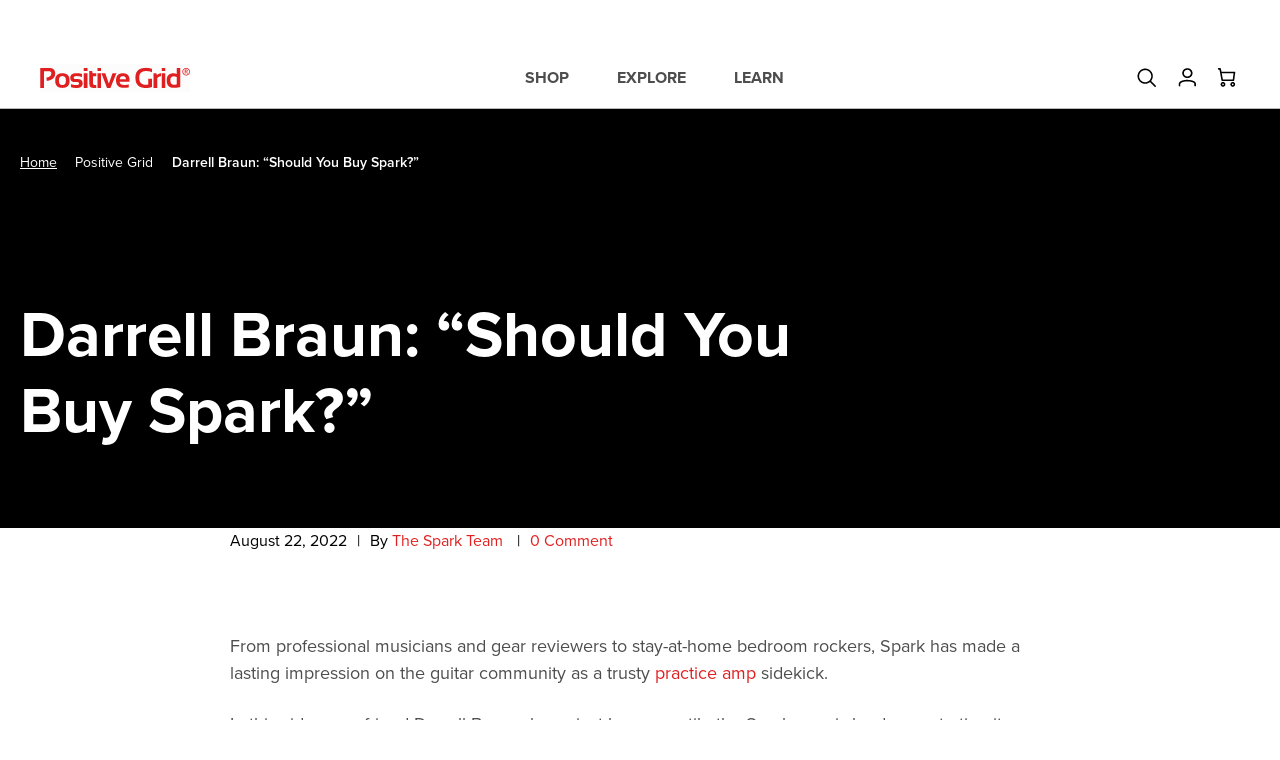

--- FILE ---
content_type: text/html; charset=utf-8
request_url: https://ca.positivegrid.com/blogs/positive-grid/darrell-braun-should-you-buy-spark
body_size: 36122
content:
<!doctype html>
<html lang="en" data-role="main">
  <head>
    <meta charset="utf-8">
    <meta http-equiv="X-UA-Compatible" content="IE=edge">
    <meta name="viewport" content="width=device-width,initial-scale=1 minimum-scale=1, maximum-scale=1">
    <meta name="theme-color" content="">
    <link rel="canonical" href="https://ca.positivegrid.com/blogs/positive-grid/darrell-braun-should-you-buy-spark">
    <link rel="preconnect" href="https://cdn.shopify.com" crossorigin>
    <link rel="alternate" href="https://www.positivegrid.com/blogs/positive-grid/darrell-braun-should-you-buy-spark" hreflang="x-default" />
    <link rel="alternate" href="https://www.positivegrid.com/blogs/positive-grid/darrell-braun-should-you-buy-spark" hreflang="en" />
    <link rel="alternate" href="https://uk.positivegrid.com/blogs/positive-grid/darrell-braun-should-you-buy-spark" hreflang="en-GB" />
    <link rel="alternate" href="https://eu.positivegrid.com/blogs/positive-grid/darrell-braun-should-you-buy-spark" hreflang="en-DE" />
    <link rel="alternate" href="https://eu.positivegrid.com/blogs/positive-grid/darrell-braun-should-you-buy-spark" hreflang="en-IT" />
    <link rel="alternate" href="https://eu.positivegrid.com/blogs/positive-grid/darrell-braun-should-you-buy-spark" hreflang="en-FR" />
    <link rel="alternate" href="https://eu.positivegrid.com/blogs/positive-grid/darrell-braun-should-you-buy-spark" hreflang="en-ES" />
    <link rel="alternate" href="https://jp.positivegrid.com/blogs/positive-grid/darrell-braun-should-you-buy-spark" hreflang="en-JP" />
    <link rel="alternate" href="https://ca.positivegrid.com/blogs/positive-grid/darrell-braun-should-you-buy-spark" hreflang="en-CA" />
    <link rel="alternate" href="https://au.positivegrid.com/blogs/positive-grid/darrell-braun-should-you-buy-spark" hreflang="en-AU" /><link rel="icon" type="image/png" href="//ca.positivegrid.com/cdn/shop/files/pg-favicon-196_256x256_crop_center_2ea006f0-b847-470a-8ccd-286ec6114ffd_32x32.png?v=1659585735"><link rel="preconnect" href="https://fonts.shopifycdn.com" crossorigin><title>
      Darrell Braun: “Should You Buy Spark?”
 &ndash; Canada - Positive Grid</title>

    
      <meta name="description" content="From professional musicians and gear reviewers to stay-at-home bedroom rockers, Spark has made a lasting impression on the guitar community as a trusty practice amp sidekick. In this video, our friend Darrell Braun shows just how versatile the Spark amp is by demonstrating its wide array of sounds unedited and in real-">
    
    

<meta property="og:site_name" content="Canada - Positive Grid">
<meta property="og:url" content="https://ca.positivegrid.com/blogs/positive-grid/darrell-braun-should-you-buy-spark">
<meta property="og:title" content="Darrell Braun: “Should You Buy Spark?”">
<meta property="og:type" content="article">
<meta property="og:description" content="From professional musicians and gear reviewers to stay-at-home bedroom rockers, Spark has made a lasting impression on the guitar community as a trusty practice amp sidekick. In this video, our friend Darrell Braun shows just how versatile the Spark amp is by demonstrating its wide array of sounds unedited and in real-">
  <meta property="og:image" content="http://ca.positivegrid.com/cdn/shop/files/og-default.png?v=1706863041&width=1200">
  <meta property="og:image:secure_url" content="https://ca.positivegrid.com/cdn/shop/files/og-default.png?v=1706863041&width=1200">
  <meta property="og:image:width" content="1200">
  <meta property="og:image:height" content="630">
<meta name="twitter:site" content="@PositiveGrid"><meta name="twitter:card" content="summary_large_image">
<meta name="twitter:title" content="Darrell Braun: “Should You Buy Spark?”">
<meta name="twitter:description" content="From professional musicians and gear reviewers to stay-at-home bedroom rockers, Spark has made a lasting impression on the guitar community as a trusty practice amp sidekick. In this video, our friend Darrell Braun shows just how versatile the Spark amp is by demonstrating its wide array of sounds unedited and in real-">

    <link href="//ca.positivegrid.com/cdn/shop/t/110/assets/application.bundle.min.css?v=56452983931584520881767770628" rel="stylesheet" type="text/css" media="all" />
    <script type="module" src="//ca.positivegrid.com/cdn/shop/t/110/assets/pg-runtime.bundle.min.js?v=157445778639429721171758178458"></script>
    <script type="module" src="//ca.positivegrid.com/cdn/shop/t/110/assets/pg-commons.bundle.min.js?v=115469659123740986871767594586"></script>
    
    <script type="module" src="//ca.positivegrid.com/cdn/shop/t/110/assets/application.bundle.min.js?v=169828552096193094451768373598"></script>
    <script type="module">
      window.setTimeout(()=> import("//ca.positivegrid.com/cdn/shop/t/110/assets/application-lazy.bundle.min.js?v=173490934689021444531767594584"),500);
    </script>
    <script src="https://kit.fontawesome.com/e0556c29dc.js" crossorigin="anonymous" defer></script>
    
    
    <link rel="preload" href="https://use.typekit.net/mmo7htr.css" as="style" />
    <link rel="stylesheet" href="https://use.typekit.net/mmo7htr.css" media="print" onload="this.media='all'" />
    
    <script>window.performance && window.performance.mark && window.performance.mark('shopify.content_for_header.start');</script><meta name="facebook-domain-verification" content="047a5dpyxyausrnw9uhkn5vcofpkul">
<meta name="google-site-verification" content="yQxONw0XWXnqX1E4vuZ6cpjsB7NfpqTfKn4TyKJuzcg">
<meta name="google-site-verification" content="5QytDsbJ_HaewhliJFRjDZ89NydzknZ0lSx2_AcqZAs">
<meta id="shopify-digital-wallet" name="shopify-digital-wallet" content="/57726140450/digital_wallets/dialog">
<meta name="shopify-checkout-api-token" content="21b6bc59be1540d5c3c783034a563ebd">
<meta id="in-context-paypal-metadata" data-shop-id="57726140450" data-venmo-supported="false" data-environment="production" data-locale="en_US" data-paypal-v4="true" data-currency="CAD">
<link rel="alternate" type="application/atom+xml" title="Feed" href="/blogs/positive-grid.atom" />
<script async="async" src="/checkouts/internal/preloads.js?locale=en-CA"></script>
<link rel="preconnect" href="https://shop.app" crossorigin="anonymous">
<script async="async" src="https://shop.app/checkouts/internal/preloads.js?locale=en-CA&shop_id=57726140450" crossorigin="anonymous"></script>
<script id="apple-pay-shop-capabilities" type="application/json">{"shopId":57726140450,"countryCode":"HK","currencyCode":"CAD","merchantCapabilities":["supports3DS"],"merchantId":"gid:\/\/shopify\/Shop\/57726140450","merchantName":"Canada - Positive Grid","requiredBillingContactFields":["postalAddress","email","phone"],"requiredShippingContactFields":["postalAddress","email","phone"],"shippingType":"shipping","supportedNetworks":["visa","masterCard","amex"],"total":{"type":"pending","label":"Canada - Positive Grid","amount":"1.00"},"shopifyPaymentsEnabled":true,"supportsSubscriptions":true}</script>
<script id="shopify-features" type="application/json">{"accessToken":"21b6bc59be1540d5c3c783034a563ebd","betas":["rich-media-storefront-analytics"],"domain":"ca.positivegrid.com","predictiveSearch":true,"shopId":57726140450,"locale":"en"}</script>
<script>var Shopify = Shopify || {};
Shopify.shop = "positivegrid-ca.myshopify.com";
Shopify.locale = "en";
Shopify.currency = {"active":"CAD","rate":"1.0"};
Shopify.country = "CA";
Shopify.theme = {"name":"pg-web-shopify\/ca-0919-0923","id":178064588834,"schema_name":"Positivegrid Theme","schema_version":"1.0.0","theme_store_id":null,"role":"main"};
Shopify.theme.handle = "null";
Shopify.theme.style = {"id":null,"handle":null};
Shopify.cdnHost = "ca.positivegrid.com/cdn";
Shopify.routes = Shopify.routes || {};
Shopify.routes.root = "/";</script>
<script type="module">!function(o){(o.Shopify=o.Shopify||{}).modules=!0}(window);</script>
<script>!function(o){function n(){var o=[];function n(){o.push(Array.prototype.slice.apply(arguments))}return n.q=o,n}var t=o.Shopify=o.Shopify||{};t.loadFeatures=n(),t.autoloadFeatures=n()}(window);</script>
<script>
  window.ShopifyPay = window.ShopifyPay || {};
  window.ShopifyPay.apiHost = "shop.app\/pay";
  window.ShopifyPay.redirectState = null;
</script>
<script id="shop-js-analytics" type="application/json">{"pageType":"article"}</script>
<script defer="defer" async type="module" src="//ca.positivegrid.com/cdn/shopifycloud/shop-js/modules/v2/client.init-shop-cart-sync_C5BV16lS.en.esm.js"></script>
<script defer="defer" async type="module" src="//ca.positivegrid.com/cdn/shopifycloud/shop-js/modules/v2/chunk.common_CygWptCX.esm.js"></script>
<script type="module">
  await import("//ca.positivegrid.com/cdn/shopifycloud/shop-js/modules/v2/client.init-shop-cart-sync_C5BV16lS.en.esm.js");
await import("//ca.positivegrid.com/cdn/shopifycloud/shop-js/modules/v2/chunk.common_CygWptCX.esm.js");

  window.Shopify.SignInWithShop?.initShopCartSync?.({"fedCMEnabled":true,"windoidEnabled":true});

</script>
<script>
  window.Shopify = window.Shopify || {};
  if (!window.Shopify.featureAssets) window.Shopify.featureAssets = {};
  window.Shopify.featureAssets['shop-js'] = {"shop-cart-sync":["modules/v2/client.shop-cart-sync_ZFArdW7E.en.esm.js","modules/v2/chunk.common_CygWptCX.esm.js"],"init-fed-cm":["modules/v2/client.init-fed-cm_CmiC4vf6.en.esm.js","modules/v2/chunk.common_CygWptCX.esm.js"],"shop-button":["modules/v2/client.shop-button_tlx5R9nI.en.esm.js","modules/v2/chunk.common_CygWptCX.esm.js"],"shop-cash-offers":["modules/v2/client.shop-cash-offers_DOA2yAJr.en.esm.js","modules/v2/chunk.common_CygWptCX.esm.js","modules/v2/chunk.modal_D71HUcav.esm.js"],"init-windoid":["modules/v2/client.init-windoid_sURxWdc1.en.esm.js","modules/v2/chunk.common_CygWptCX.esm.js"],"shop-toast-manager":["modules/v2/client.shop-toast-manager_ClPi3nE9.en.esm.js","modules/v2/chunk.common_CygWptCX.esm.js"],"init-shop-email-lookup-coordinator":["modules/v2/client.init-shop-email-lookup-coordinator_B8hsDcYM.en.esm.js","modules/v2/chunk.common_CygWptCX.esm.js"],"init-shop-cart-sync":["modules/v2/client.init-shop-cart-sync_C5BV16lS.en.esm.js","modules/v2/chunk.common_CygWptCX.esm.js"],"avatar":["modules/v2/client.avatar_BTnouDA3.en.esm.js"],"pay-button":["modules/v2/client.pay-button_FdsNuTd3.en.esm.js","modules/v2/chunk.common_CygWptCX.esm.js"],"init-customer-accounts":["modules/v2/client.init-customer-accounts_DxDtT_ad.en.esm.js","modules/v2/client.shop-login-button_C5VAVYt1.en.esm.js","modules/v2/chunk.common_CygWptCX.esm.js","modules/v2/chunk.modal_D71HUcav.esm.js"],"init-shop-for-new-customer-accounts":["modules/v2/client.init-shop-for-new-customer-accounts_ChsxoAhi.en.esm.js","modules/v2/client.shop-login-button_C5VAVYt1.en.esm.js","modules/v2/chunk.common_CygWptCX.esm.js","modules/v2/chunk.modal_D71HUcav.esm.js"],"shop-login-button":["modules/v2/client.shop-login-button_C5VAVYt1.en.esm.js","modules/v2/chunk.common_CygWptCX.esm.js","modules/v2/chunk.modal_D71HUcav.esm.js"],"init-customer-accounts-sign-up":["modules/v2/client.init-customer-accounts-sign-up_CPSyQ0Tj.en.esm.js","modules/v2/client.shop-login-button_C5VAVYt1.en.esm.js","modules/v2/chunk.common_CygWptCX.esm.js","modules/v2/chunk.modal_D71HUcav.esm.js"],"shop-follow-button":["modules/v2/client.shop-follow-button_Cva4Ekp9.en.esm.js","modules/v2/chunk.common_CygWptCX.esm.js","modules/v2/chunk.modal_D71HUcav.esm.js"],"checkout-modal":["modules/v2/client.checkout-modal_BPM8l0SH.en.esm.js","modules/v2/chunk.common_CygWptCX.esm.js","modules/v2/chunk.modal_D71HUcav.esm.js"],"lead-capture":["modules/v2/client.lead-capture_Bi8yE_yS.en.esm.js","modules/v2/chunk.common_CygWptCX.esm.js","modules/v2/chunk.modal_D71HUcav.esm.js"],"shop-login":["modules/v2/client.shop-login_D6lNrXab.en.esm.js","modules/v2/chunk.common_CygWptCX.esm.js","modules/v2/chunk.modal_D71HUcav.esm.js"],"payment-terms":["modules/v2/client.payment-terms_CZxnsJam.en.esm.js","modules/v2/chunk.common_CygWptCX.esm.js","modules/v2/chunk.modal_D71HUcav.esm.js"]};
</script>
<script>(function() {
  var isLoaded = false;
  function asyncLoad() {
    if (isLoaded) return;
    isLoaded = true;
    var urls = ["https:\/\/load.fomo.com\/api\/v1\/T0tqqKQ5igMHNa_rGD3HLg\/load.js?shop=positivegrid-ca.myshopify.com","https:\/\/gdprcdn.b-cdn.net\/js\/gdpr_cookie_consent.min.js?shop=positivegrid-ca.myshopify.com","https:\/\/cdn-scripts.signifyd.com\/shopify\/script-tag.js?shop=positivegrid-ca.myshopify.com","https:\/\/sl.storeify.app\/js\/frontend\/scripttag.js?shop=positivegrid-ca.myshopify.com","https:\/\/load.fomo.com\/api\/v1\/S0o4Bo1oiT_ycQK87ztnzA\/load.js?shop=positivegrid-ca.myshopify.com","https:\/\/cdn-loyalty.yotpo.com\/loader\/2ZmlIlH9A4mdE69-P7enqw.js?shop=positivegrid-ca.myshopify.com","https:\/\/cdn.weglot.com\/weglot_script_tag.js?shop=positivegrid-ca.myshopify.com","https:\/\/widgets.automizely.com\/aftership\/gmv.js?organization_id=9d8bee44ceba4d58a7c026cd6e1ef9d7\u0026shop=positivegrid-ca.myshopify.com"];
    for (var i = 0; i < urls.length; i++) {
      var s = document.createElement('script');
      s.type = 'text/javascript';
      s.async = true;
      s.src = urls[i];
      var x = document.getElementsByTagName('script')[0];
      x.parentNode.insertBefore(s, x);
    }
  };
  if(window.attachEvent) {
    window.attachEvent('onload', asyncLoad);
  } else {
    window.addEventListener('load', asyncLoad, false);
  }
})();</script>
<script id="__st">var __st={"a":57726140450,"offset":-28800,"reqid":"872dad53-37f5-4b1a-9b90-85637a30ca1f-1768616385","pageurl":"ca.positivegrid.com\/blogs\/positive-grid\/darrell-braun-should-you-buy-spark","s":"articles-558433665058","u":"4122af67b9df","p":"article","rtyp":"article","rid":558433665058};</script>
<script>window.ShopifyPaypalV4VisibilityTracking = true;</script>
<script id="form-persister">!function(){'use strict';const t='contact',e='new_comment',n=[[t,t],['blogs',e],['comments',e],[t,'customer']],o='password',r='form_key',c=['recaptcha-v3-token','g-recaptcha-response','h-captcha-response',o],s=()=>{try{return window.sessionStorage}catch{return}},i='__shopify_v',u=t=>t.elements[r],a=function(){const t=[...n].map((([t,e])=>`form[action*='/${t}']:not([data-nocaptcha='true']) input[name='form_type'][value='${e}']`)).join(',');var e;return e=t,()=>e?[...document.querySelectorAll(e)].map((t=>t.form)):[]}();function m(t){const e=u(t);a().includes(t)&&(!e||!e.value)&&function(t){try{if(!s())return;!function(t){const e=s();if(!e)return;const n=u(t);if(!n)return;const o=n.value;o&&e.removeItem(o)}(t);const e=Array.from(Array(32),(()=>Math.random().toString(36)[2])).join('');!function(t,e){u(t)||t.append(Object.assign(document.createElement('input'),{type:'hidden',name:r})),t.elements[r].value=e}(t,e),function(t,e){const n=s();if(!n)return;const r=[...t.querySelectorAll(`input[type='${o}']`)].map((({name:t})=>t)),u=[...c,...r],a={};for(const[o,c]of new FormData(t).entries())u.includes(o)||(a[o]=c);n.setItem(e,JSON.stringify({[i]:1,action:t.action,data:a}))}(t,e)}catch(e){console.error('failed to persist form',e)}}(t)}const f=t=>{if('true'===t.dataset.persistBound)return;const e=function(t,e){const n=function(t){return'function'==typeof t.submit?t.submit:HTMLFormElement.prototype.submit}(t).bind(t);return function(){let t;return()=>{t||(t=!0,(()=>{try{e(),n()}catch(t){(t=>{console.error('form submit failed',t)})(t)}})(),setTimeout((()=>t=!1),250))}}()}(t,(()=>{m(t)}));!function(t,e){if('function'==typeof t.submit&&'function'==typeof e)try{t.submit=e}catch{}}(t,e),t.addEventListener('submit',(t=>{t.preventDefault(),e()})),t.dataset.persistBound='true'};!function(){function t(t){const e=(t=>{const e=t.target;return e instanceof HTMLFormElement?e:e&&e.form})(t);e&&m(e)}document.addEventListener('submit',t),document.addEventListener('DOMContentLoaded',(()=>{const e=a();for(const t of e)f(t);var n;n=document.body,new window.MutationObserver((t=>{for(const e of t)if('childList'===e.type&&e.addedNodes.length)for(const t of e.addedNodes)1===t.nodeType&&'FORM'===t.tagName&&a().includes(t)&&f(t)})).observe(n,{childList:!0,subtree:!0,attributes:!1}),document.removeEventListener('submit',t)}))}()}();</script>
<script integrity="sha256-4kQ18oKyAcykRKYeNunJcIwy7WH5gtpwJnB7kiuLZ1E=" data-source-attribution="shopify.loadfeatures" defer="defer" src="//ca.positivegrid.com/cdn/shopifycloud/storefront/assets/storefront/load_feature-a0a9edcb.js" crossorigin="anonymous"></script>
<script crossorigin="anonymous" defer="defer" src="//ca.positivegrid.com/cdn/shopifycloud/storefront/assets/shopify_pay/storefront-65b4c6d7.js?v=20250812"></script>
<script data-source-attribution="shopify.dynamic_checkout.dynamic.init">var Shopify=Shopify||{};Shopify.PaymentButton=Shopify.PaymentButton||{isStorefrontPortableWallets:!0,init:function(){window.Shopify.PaymentButton.init=function(){};var t=document.createElement("script");t.src="https://ca.positivegrid.com/cdn/shopifycloud/portable-wallets/latest/portable-wallets.en.js",t.type="module",document.head.appendChild(t)}};
</script>
<script data-source-attribution="shopify.dynamic_checkout.buyer_consent">
  function portableWalletsHideBuyerConsent(e){var t=document.getElementById("shopify-buyer-consent"),n=document.getElementById("shopify-subscription-policy-button");t&&n&&(t.classList.add("hidden"),t.setAttribute("aria-hidden","true"),n.removeEventListener("click",e))}function portableWalletsShowBuyerConsent(e){var t=document.getElementById("shopify-buyer-consent"),n=document.getElementById("shopify-subscription-policy-button");t&&n&&(t.classList.remove("hidden"),t.removeAttribute("aria-hidden"),n.addEventListener("click",e))}window.Shopify?.PaymentButton&&(window.Shopify.PaymentButton.hideBuyerConsent=portableWalletsHideBuyerConsent,window.Shopify.PaymentButton.showBuyerConsent=portableWalletsShowBuyerConsent);
</script>
<script data-source-attribution="shopify.dynamic_checkout.cart.bootstrap">document.addEventListener("DOMContentLoaded",(function(){function t(){return document.querySelector("shopify-accelerated-checkout-cart, shopify-accelerated-checkout")}if(t())Shopify.PaymentButton.init();else{new MutationObserver((function(e,n){t()&&(Shopify.PaymentButton.init(),n.disconnect())})).observe(document.body,{childList:!0,subtree:!0})}}));
</script>
<link id="shopify-accelerated-checkout-styles" rel="stylesheet" media="screen" href="https://ca.positivegrid.com/cdn/shopifycloud/portable-wallets/latest/accelerated-checkout-backwards-compat.css" crossorigin="anonymous">
<style id="shopify-accelerated-checkout-cart">
        #shopify-buyer-consent {
  margin-top: 1em;
  display: inline-block;
  width: 100%;
}

#shopify-buyer-consent.hidden {
  display: none;
}

#shopify-subscription-policy-button {
  background: none;
  border: none;
  padding: 0;
  text-decoration: underline;
  font-size: inherit;
  cursor: pointer;
}

#shopify-subscription-policy-button::before {
  box-shadow: none;
}

      </style>

<script>window.performance && window.performance.mark && window.performance.mark('shopify.content_for_header.end');</script>
    <!-- pg-data start -->
<script>
  (function(window) {
    let products = [
      
{
              ...{"id":40606232543266,"title":"Elite","option1":"Elite","option2":null,"option3":null,"sku":"L1101","requires_shipping":false,"taxable":true,"featured_image":{"id":30037413658658,"product_id":7063020109858,"position":1,"created_at":"2022-08-23T14:24:14-07:00","updated_at":"2022-08-23T14:24:16-07:00","alt":null,"width":625,"height":625,"src":"\/\/ca.positivegrid.com\/cdn\/shop\/products\/biasamp2-shopify-01.png?v=1661289856","variant_ids":[40606232477730,40606232510498,40606232543266]},"available":true,"name":"BIAS AMP 2 - Elite","public_title":"Elite","options":["Elite"],"price":38900,"weight":0,"compare_at_price":38900,"inventory_management":null,"barcode":"SW2023000008","featured_media":{"alt":null,"id":22389702852642,"position":1,"preview_image":{"aspect_ratio":1.0,"height":625,"width":625,"src":"\/\/ca.positivegrid.com\/cdn\/shop\/products\/biasamp2-shopify-01.png?v=1661289856"}},"requires_selling_plan":false,"selling_plan_allocations":[],"quantity_rule":{"min":1,"max":null,"increment":1}},
              product_image:"\/\/ca.positivegrid.com\/cdn\/shop\/products\/biasamp2-shopify-01.png?v=1661289856",
              type: 'Digital',
              url: "/products/bias-amp-2?variant=40606232543266",
              is_hide_variant :false,
              is_hide_quantity_selector :false,
              product_name:"BIAS AMP 2"},{
              ...{"id":40606232510498,"title":"Pro","option1":"Pro","option2":null,"option3":null,"sku":"L1102","requires_shipping":false,"taxable":true,"featured_image":{"id":30037413658658,"product_id":7063020109858,"position":1,"created_at":"2022-08-23T14:24:14-07:00","updated_at":"2022-08-23T14:24:16-07:00","alt":null,"width":625,"height":625,"src":"\/\/ca.positivegrid.com\/cdn\/shop\/products\/biasamp2-shopify-01.png?v=1661289856","variant_ids":[40606232477730,40606232510498,40606232543266]},"available":true,"name":"BIAS AMP 2 - Pro","public_title":"Pro","options":["Pro"],"price":25900,"weight":0,"compare_at_price":25900,"inventory_management":null,"barcode":"SW2023000007","featured_media":{"alt":null,"id":22389702852642,"position":1,"preview_image":{"aspect_ratio":1.0,"height":625,"width":625,"src":"\/\/ca.positivegrid.com\/cdn\/shop\/products\/biasamp2-shopify-01.png?v=1661289856"}},"requires_selling_plan":false,"selling_plan_allocations":[],"quantity_rule":{"min":1,"max":null,"increment":1}},
              product_image:"\/\/ca.positivegrid.com\/cdn\/shop\/products\/biasamp2-shopify-01.png?v=1661289856",
              type: 'Digital',
              url: "/products/bias-amp-2?variant=40606232510498",
              is_hide_variant :false,
              is_hide_quantity_selector :false,
              product_name:"BIAS AMP 2"},{
              ...{"id":40606232477730,"title":"Standard","option1":"Standard","option2":null,"option3":null,"sku":"L1103","requires_shipping":false,"taxable":true,"featured_image":{"id":30037413658658,"product_id":7063020109858,"position":1,"created_at":"2022-08-23T14:24:14-07:00","updated_at":"2022-08-23T14:24:16-07:00","alt":null,"width":625,"height":625,"src":"\/\/ca.positivegrid.com\/cdn\/shop\/products\/biasamp2-shopify-01.png?v=1661289856","variant_ids":[40606232477730,40606232510498,40606232543266]},"available":true,"name":"BIAS AMP 2 - Standard","public_title":"Standard","options":["Standard"],"price":12900,"weight":0,"compare_at_price":12900,"inventory_management":null,"barcode":"SW2023000006","featured_media":{"alt":null,"id":22389702852642,"position":1,"preview_image":{"aspect_ratio":1.0,"height":625,"width":625,"src":"\/\/ca.positivegrid.com\/cdn\/shop\/products\/biasamp2-shopify-01.png?v=1661289856"}},"requires_selling_plan":false,"selling_plan_allocations":[],"quantity_rule":{"min":1,"max":null,"increment":1}},
              product_image:"\/\/ca.positivegrid.com\/cdn\/shop\/products\/biasamp2-shopify-01.png?v=1661289856",
              type: 'Digital',
              url: "/products/bias-amp-2?variant=40606232477730",
              is_hide_variant :false,
              is_hide_quantity_selector :false,
              product_name:"BIAS AMP 2"},{
              ...{"id":40606347395106,"title":"Default Title","option1":"Default Title","option2":null,"option3":null,"sku":"B1022","requires_shipping":false,"taxable":true,"featured_image":null,"available":true,"name":"BIAS Complete","public_title":null,"options":["Default Title"],"price":84900,"weight":0,"compare_at_price":84900,"inventory_management":null,"barcode":"SW2023000022","requires_selling_plan":false,"selling_plan_allocations":[],"quantity_rule":{"min":1,"max":null,"increment":1}},
              product_image:"\/\/ca.positivegrid.com\/cdn\/shop\/products\/BIASComplete_shopify_01.png?v=1657746199",
              type: 'Digital',
              url: "/products/bias-complete?variant=40606347395106",
              is_hide_variant :false,
              is_hide_quantity_selector :false,
              product_name:"BIAS Complete"},{
              ...{"id":40606348312610,"title":"Default Title","option1":"Default Title","option2":null,"option3":null,"sku":"B1023","requires_shipping":false,"taxable":true,"featured_image":null,"available":true,"name":"BIAS Essential","public_title":null,"options":["Default Title"],"price":58900,"weight":0,"compare_at_price":58900,"inventory_management":null,"barcode":"SW2023000023","requires_selling_plan":false,"selling_plan_allocations":[],"quantity_rule":{"min":1,"max":null,"increment":1}},
              product_image:"\/\/ca.positivegrid.com\/cdn\/shop\/products\/BIASEssential_shopify_01.png?v=1657746204",
              type: 'Digital',
              url: "/products/bias-essential?variant=40606348312610",
              is_hide_variant :false,
              is_hide_quantity_selector :false,
              product_name:"BIAS Essential"},{
              ...{"id":40606201413666,"title":"Elite","option1":"Elite","option2":null,"option3":null,"sku":"L2101","requires_shipping":false,"taxable":true,"featured_image":{"id":30985058615330,"product_id":7063015850018,"position":1,"created_at":"2023-05-22T02:33:57-07:00","updated_at":"2023-05-22T02:33:58-07:00","alt":null,"width":1250,"height":1250,"src":"\/\/ca.positivegrid.com\/cdn\/shop\/files\/1.jpg?v=1684748038","variant_ids":[40606201380898,40606201413666,40606201446434]},"available":true,"name":"BIAS FX 2 - Elite","public_title":"Elite","options":["Elite"],"price":38900,"weight":0,"compare_at_price":38900,"inventory_management":null,"barcode":"SW2023000005","featured_media":{"alt":null,"id":23348832469026,"position":1,"preview_image":{"aspect_ratio":1.0,"height":1250,"width":1250,"src":"\/\/ca.positivegrid.com\/cdn\/shop\/files\/1.jpg?v=1684748038"}},"requires_selling_plan":false,"selling_plan_allocations":[],"quantity_rule":{"min":1,"max":null,"increment":1}},
              product_image:"\/\/ca.positivegrid.com\/cdn\/shop\/files\/1.jpg?v=1684748038",
              type: 'Digital',
              url: "/products/bias-fx-2?variant=40606201413666",
              is_hide_variant :false,
              is_hide_quantity_selector :false,
              product_name:"BIAS FX 2"},{
              ...{"id":40606201446434,"title":"Pro","option1":"Pro","option2":null,"option3":null,"sku":"L2102","requires_shipping":false,"taxable":true,"featured_image":{"id":30985058615330,"product_id":7063015850018,"position":1,"created_at":"2023-05-22T02:33:57-07:00","updated_at":"2023-05-22T02:33:58-07:00","alt":null,"width":1250,"height":1250,"src":"\/\/ca.positivegrid.com\/cdn\/shop\/files\/1.jpg?v=1684748038","variant_ids":[40606201380898,40606201413666,40606201446434]},"available":true,"name":"BIAS FX 2 - Pro","public_title":"Pro","options":["Pro"],"price":25900,"weight":0,"compare_at_price":25900,"inventory_management":null,"barcode":"SW2023000004","featured_media":{"alt":null,"id":23348832469026,"position":1,"preview_image":{"aspect_ratio":1.0,"height":1250,"width":1250,"src":"\/\/ca.positivegrid.com\/cdn\/shop\/files\/1.jpg?v=1684748038"}},"requires_selling_plan":false,"selling_plan_allocations":[],"quantity_rule":{"min":1,"max":null,"increment":1}},
              product_image:"\/\/ca.positivegrid.com\/cdn\/shop\/files\/1.jpg?v=1684748038",
              type: 'Digital',
              url: "/products/bias-fx-2?variant=40606201446434",
              is_hide_variant :false,
              is_hide_quantity_selector :false,
              product_name:"BIAS FX 2"},{
              ...{"id":40606201380898,"title":"Standard","option1":"Standard","option2":null,"option3":null,"sku":"L2103","requires_shipping":false,"taxable":true,"featured_image":{"id":30985058615330,"product_id":7063015850018,"position":1,"created_at":"2023-05-22T02:33:57-07:00","updated_at":"2023-05-22T02:33:58-07:00","alt":null,"width":1250,"height":1250,"src":"\/\/ca.positivegrid.com\/cdn\/shop\/files\/1.jpg?v=1684748038","variant_ids":[40606201380898,40606201413666,40606201446434]},"available":true,"name":"BIAS FX 2 - Standard","public_title":"Standard","options":["Standard"],"price":12900,"weight":0,"compare_at_price":12900,"inventory_management":null,"barcode":"SW2023000003","featured_media":{"alt":null,"id":23348832469026,"position":1,"preview_image":{"aspect_ratio":1.0,"height":1250,"width":1250,"src":"\/\/ca.positivegrid.com\/cdn\/shop\/files\/1.jpg?v=1684748038"}},"requires_selling_plan":false,"selling_plan_allocations":[],"quantity_rule":{"min":1,"max":null,"increment":1}},
              product_image:"\/\/ca.positivegrid.com\/cdn\/shop\/files\/1.jpg?v=1684748038",
              type: 'Digital',
              url: "/products/bias-fx-2?variant=40606201380898",
              is_hide_variant :false,
              is_hide_quantity_selector :false,
              product_name:"BIAS FX 2"},{
              ...{"id":40606264000546,"title":"Elite","option1":"Elite","option2":null,"option3":null,"sku":"B2016","requires_shipping":false,"taxable":true,"featured_image":{"id":30037467824162,"product_id":7063024566306,"position":1,"created_at":"2022-08-23T14:41:05-07:00","updated_at":"2022-08-23T14:41:06-07:00","alt":null,"width":625,"height":625,"src":"\/\/ca.positivegrid.com\/cdn\/shop\/products\/fx2amp2-combo-shopify-01.png?v=1661290866","variant_ids":[40606263935010,40606263967778,40606264000546]},"available":true,"name":"BIAS FX 2 \u0026 AMP 2 Combo - Elite","public_title":"Elite","options":["Elite"],"price":65900,"weight":0,"compare_at_price":65900,"inventory_management":null,"barcode":"SW2023000016","featured_media":{"alt":null,"id":22389757771810,"position":1,"preview_image":{"aspect_ratio":1.0,"height":625,"width":625,"src":"\/\/ca.positivegrid.com\/cdn\/shop\/products\/fx2amp2-combo-shopify-01.png?v=1661290866"}},"requires_selling_plan":false,"selling_plan_allocations":[],"quantity_rule":{"min":1,"max":null,"increment":1}},
              product_image:"\/\/ca.positivegrid.com\/cdn\/shop\/products\/fx2amp2-combo-shopify-01.png?v=1661290866",
              type: 'Digital',
              url: "/products/bias-fx2-amp2-combo?variant=40606264000546",
              is_hide_variant :false,
              is_hide_quantity_selector :false,
              product_name:"BIAS FX 2 \u0026 AMP 2 Combo"},{
              ...{"id":40606263967778,"title":"Pro","option1":"Pro","option2":null,"option3":null,"sku":"B2021","requires_shipping":false,"taxable":true,"featured_image":{"id":30037467824162,"product_id":7063024566306,"position":1,"created_at":"2022-08-23T14:41:05-07:00","updated_at":"2022-08-23T14:41:06-07:00","alt":null,"width":625,"height":625,"src":"\/\/ca.positivegrid.com\/cdn\/shop\/products\/fx2amp2-combo-shopify-01.png?v=1661290866","variant_ids":[40606263935010,40606263967778,40606264000546]},"available":true,"name":"BIAS FX 2 \u0026 AMP 2 Combo - Pro","public_title":"Pro","options":["Pro"],"price":46900,"weight":0,"compare_at_price":46900,"inventory_management":null,"barcode":"SW2023000015","featured_media":{"alt":null,"id":22389757771810,"position":1,"preview_image":{"aspect_ratio":1.0,"height":625,"width":625,"src":"\/\/ca.positivegrid.com\/cdn\/shop\/products\/fx2amp2-combo-shopify-01.png?v=1661290866"}},"requires_selling_plan":false,"selling_plan_allocations":[],"quantity_rule":{"min":1,"max":null,"increment":1}},
              product_image:"\/\/ca.positivegrid.com\/cdn\/shop\/products\/fx2amp2-combo-shopify-01.png?v=1661290866",
              type: 'Digital',
              url: "/products/bias-fx2-amp2-combo?variant=40606263967778",
              is_hide_variant :false,
              is_hide_quantity_selector :false,
              product_name:"BIAS FX 2 \u0026 AMP 2 Combo"},{
              ...{"id":40606263935010,"title":"Standard","option1":"Standard","option2":null,"option3":null,"sku":"B2014","requires_shipping":false,"taxable":true,"featured_image":{"id":30037467824162,"product_id":7063024566306,"position":1,"created_at":"2022-08-23T14:41:05-07:00","updated_at":"2022-08-23T14:41:06-07:00","alt":null,"width":625,"height":625,"src":"\/\/ca.positivegrid.com\/cdn\/shop\/products\/fx2amp2-combo-shopify-01.png?v=1661290866","variant_ids":[40606263935010,40606263967778,40606264000546]},"available":true,"name":"BIAS FX 2 \u0026 AMP 2 Combo - Standard","public_title":"Standard","options":["Standard"],"price":22900,"weight":0,"compare_at_price":22900,"inventory_management":null,"barcode":"SW2023000014","featured_media":{"alt":null,"id":22389757771810,"position":1,"preview_image":{"aspect_ratio":1.0,"height":625,"width":625,"src":"\/\/ca.positivegrid.com\/cdn\/shop\/products\/fx2amp2-combo-shopify-01.png?v=1661290866"}},"requires_selling_plan":false,"selling_plan_allocations":[],"quantity_rule":{"min":1,"max":null,"increment":1}},
              product_image:"\/\/ca.positivegrid.com\/cdn\/shop\/products\/fx2amp2-combo-shopify-01.png?v=1661290866",
              type: 'Digital',
              url: "/products/bias-fx2-amp2-combo?variant=40606263935010",
              is_hide_variant :false,
              is_hide_quantity_selector :false,
              product_name:"BIAS FX 2 \u0026 AMP 2 Combo"},{
              ...{"id":40606315642914,"title":"Default Title","option1":"Default Title","option2":null,"option3":null,"sku":"L2013","requires_shipping":false,"taxable":true,"featured_image":null,"available":true,"name":"BIAS FX 2 Acoustic Expansion Pack","public_title":null,"options":["Default Title"],"price":10900,"weight":0,"compare_at_price":10900,"inventory_management":null,"barcode":"SW2023000028","requires_selling_plan":false,"selling_plan_allocations":[],"quantity_rule":{"min":1,"max":null,"increment":1}},
              product_image:"\/\/ca.positivegrid.com\/cdn\/shop\/files\/AcousticExpansionPack.jpg?v=1690183316",
              type: 'Digital',
              url: "/products/acoustic-expansion-pack?variant=40606315642914",
              is_hide_variant :false,
              is_hide_quantity_selector :false,
              product_name:"BIAS FX 2 Acoustic Expansion Pack"},{
              ...{"id":40606337433634,"title":"Standard","option1":"Standard","option2":null,"option3":null,"sku":"B1008","requires_shipping":false,"taxable":true,"featured_image":{"id":30033436639266,"product_id":7063035150370,"position":1,"created_at":"2022-08-23T01:46:27-07:00","updated_at":"2022-08-23T01:46:28-07:00","alt":null,"width":625,"height":625,"src":"\/\/ca.positivegrid.com\/cdn\/shop\/products\/FX2AllAccessBundle.png?v=1661244388","variant_ids":[40606337433634,40606337466402,40606337499170]},"available":true,"name":"BIAS FX 2 All Access Bundle - Standard","public_title":"Standard","options":["Standard"],"price":15900,"weight":0,"compare_at_price":15900,"inventory_management":null,"barcode":"SW2023000017","featured_media":{"alt":null,"id":22385683562530,"position":1,"preview_image":{"aspect_ratio":1.0,"height":625,"width":625,"src":"\/\/ca.positivegrid.com\/cdn\/shop\/products\/FX2AllAccessBundle.png?v=1661244388"}},"requires_selling_plan":false,"selling_plan_allocations":[],"quantity_rule":{"min":1,"max":null,"increment":1}},
              product_image:"\/\/ca.positivegrid.com\/cdn\/shop\/products\/FX2AllAccessBundle.png?v=1661244388",
              type: 'Digital',
              url: "/products/bias-fx2-all-access?variant=40606337433634",
              is_hide_variant :false,
              is_hide_quantity_selector :false,
              product_name:"BIAS FX 2 All Access Bundle"},{
              ...{"id":40606337466402,"title":"Pro","option1":"Pro","option2":null,"option3":null,"sku":"B1009","requires_shipping":false,"taxable":true,"featured_image":{"id":30033436639266,"product_id":7063035150370,"position":1,"created_at":"2022-08-23T01:46:27-07:00","updated_at":"2022-08-23T01:46:28-07:00","alt":null,"width":625,"height":625,"src":"\/\/ca.positivegrid.com\/cdn\/shop\/products\/FX2AllAccessBundle.png?v=1661244388","variant_ids":[40606337433634,40606337466402,40606337499170]},"available":true,"name":"BIAS FX 2 All Access Bundle - Pro","public_title":"Pro","options":["Pro"],"price":32900,"weight":0,"compare_at_price":32900,"inventory_management":null,"barcode":"SW2023000018","featured_media":{"alt":null,"id":22385683562530,"position":1,"preview_image":{"aspect_ratio":1.0,"height":625,"width":625,"src":"\/\/ca.positivegrid.com\/cdn\/shop\/products\/FX2AllAccessBundle.png?v=1661244388"}},"requires_selling_plan":false,"selling_plan_allocations":[],"quantity_rule":{"min":1,"max":null,"increment":1}},
              product_image:"\/\/ca.positivegrid.com\/cdn\/shop\/products\/FX2AllAccessBundle.png?v=1661244388",
              type: 'Digital',
              url: "/products/bias-fx2-all-access?variant=40606337466402",
              is_hide_variant :false,
              is_hide_quantity_selector :false,
              product_name:"BIAS FX 2 All Access Bundle"},{
              ...{"id":40606337499170,"title":"Elite","option1":"Elite","option2":null,"option3":null,"sku":"B1010","requires_shipping":false,"taxable":true,"featured_image":{"id":30033436639266,"product_id":7063035150370,"position":1,"created_at":"2022-08-23T01:46:27-07:00","updated_at":"2022-08-23T01:46:28-07:00","alt":null,"width":625,"height":625,"src":"\/\/ca.positivegrid.com\/cdn\/shop\/products\/FX2AllAccessBundle.png?v=1661244388","variant_ids":[40606337433634,40606337466402,40606337499170]},"available":true,"name":"BIAS FX 2 All Access Bundle - Elite","public_title":"Elite","options":["Elite"],"price":51900,"weight":0,"compare_at_price":51900,"inventory_management":null,"barcode":"SW2023000019","featured_media":{"alt":null,"id":22385683562530,"position":1,"preview_image":{"aspect_ratio":1.0,"height":625,"width":625,"src":"\/\/ca.positivegrid.com\/cdn\/shop\/products\/FX2AllAccessBundle.png?v=1661244388"}},"requires_selling_plan":false,"selling_plan_allocations":[],"quantity_rule":{"min":1,"max":null,"increment":1}},
              product_image:"\/\/ca.positivegrid.com\/cdn\/shop\/products\/FX2AllAccessBundle.png?v=1661244388",
              type: 'Digital',
              url: "/products/bias-fx2-all-access?variant=40606337499170",
              is_hide_variant :false,
              is_hide_quantity_selector :false,
              product_name:"BIAS FX 2 All Access Bundle"},{
              ...{"id":40606312824866,"title":"Default Title","option1":"Default Title","option2":null,"option3":null,"sku":"L2012","requires_shipping":false,"taxable":true,"featured_image":null,"available":true,"name":"BIAS FX 2 Bass Expansion Pack","public_title":null,"options":["Default Title"],"price":10900,"weight":0,"compare_at_price":10900,"inventory_management":null,"barcode":"SW2023000026","requires_selling_plan":false,"selling_plan_allocations":[],"quantity_rule":{"min":1,"max":null,"increment":1}},
              product_image:"\/\/ca.positivegrid.com\/cdn\/shop\/files\/BassExpansionPack.jpg?v=1690183434",
              type: 'Digital',
              url: "/products/bass-expansion-pack?variant=40606312824866",
              is_hide_variant :false,
              is_hide_quantity_selector :false,
              product_name:"BIAS FX 2 Bass Expansion Pack"},{
              ...{"id":40724271202338,"title":"Lite","option1":"Lite","option2":null,"option3":null,"sku":"L2104","requires_shipping":false,"taxable":true,"featured_image":null,"available":true,"name":"BIAS FX 2 Lite Edition - Lite","public_title":"Lite","options":["Lite"],"price":0,"weight":0,"compare_at_price":0,"inventory_management":null,"barcode":"SW2023000002","requires_selling_plan":false,"selling_plan_allocations":[],"quantity_rule":{"min":1,"max":null,"increment":1}},
              product_image:"\/\/ca.positivegrid.com\/cdn\/shop\/files\/BIASFX2LE.jpg?v=1704877030",
              type: 'Digital',
              url: "/products/bias-fx-2-lite?variant=40724271202338",
              is_hide_variant :false,
              is_hide_quantity_selector :false,
              product_name:"BIAS FX 2 Lite Edition"},{
              ...{"id":40606434263074,"title":"Default Title","option1":"Default Title","option2":null,"option3":null,"sku":"B2003","requires_shipping":false,"taxable":true,"featured_image":null,"available":true,"name":"BIAS FX Expansion Bundle","public_title":null,"options":["Default Title"],"price":27900,"weight":0,"compare_at_price":27900,"inventory_management":null,"barcode":"SW2023000037","requires_selling_plan":false,"selling_plan_allocations":[],"quantity_rule":{"min":1,"max":null,"increment":1}},
              product_image:"\/\/ca.positivegrid.com\/cdn\/shop\/products\/BIAS_FX_Expansion_Bundle_shopify_01.png?v=1657746580",
              type: 'Digital',
              url: "/products/bias-fx-expansion-bundle?variant=40606434263074",
              is_hide_variant :false,
              is_hide_quantity_selector :false,
              product_name:"BIAS FX Expansion Bundle"},{
              ...{"id":40606333337634,"title":"Distortion","option1":"Distortion","option2":null,"option3":null,"sku":"L3001","requires_shipping":false,"taxable":true,"featured_image":{"id":30037421457442,"product_id":7063034626082,"position":1,"created_at":"2022-08-23T14:29:31-07:00","updated_at":"2022-08-23T14:29:32-07:00","alt":null,"width":625,"height":625,"src":"\/\/ca.positivegrid.com\/cdn\/shop\/products\/biaspedal-shopify-01.png?v=1661290172","variant_ids":[40606333337634,40606333370402,40606333403170]},"available":true,"name":"BIAS Pedal - Distortion","public_title":"Distortion","options":["Distortion"],"price":12900,"weight":0,"compare_at_price":12900,"inventory_management":null,"barcode":"SW2023000009","featured_media":{"alt":null,"id":22389711110178,"position":1,"preview_image":{"aspect_ratio":1.0,"height":625,"width":625,"src":"\/\/ca.positivegrid.com\/cdn\/shop\/products\/biaspedal-shopify-01.png?v=1661290172"}},"requires_selling_plan":false,"selling_plan_allocations":[],"quantity_rule":{"min":1,"max":null,"increment":1}},
              product_image:"\/\/ca.positivegrid.com\/cdn\/shop\/products\/biaspedal-shopify-01.png?v=1661290172",
              type: 'Digital',
              url: "/products/bias-pedal?variant=40606333337634",
              is_hide_variant :false,
              is_hide_quantity_selector :false,
              product_name:"BIAS Pedal"},{
              ...{"id":40606333370402,"title":"Delay","option1":"Delay","option2":null,"option3":null,"sku":"L3002","requires_shipping":false,"taxable":true,"featured_image":{"id":30037421457442,"product_id":7063034626082,"position":1,"created_at":"2022-08-23T14:29:31-07:00","updated_at":"2022-08-23T14:29:32-07:00","alt":null,"width":625,"height":625,"src":"\/\/ca.positivegrid.com\/cdn\/shop\/products\/biaspedal-shopify-01.png?v=1661290172","variant_ids":[40606333337634,40606333370402,40606333403170]},"available":true,"name":"BIAS Pedal - Delay","public_title":"Delay","options":["Delay"],"price":12900,"weight":0,"compare_at_price":12900,"inventory_management":null,"barcode":"SW2023000010","featured_media":{"alt":null,"id":22389711110178,"position":1,"preview_image":{"aspect_ratio":1.0,"height":625,"width":625,"src":"\/\/ca.positivegrid.com\/cdn\/shop\/products\/biaspedal-shopify-01.png?v=1661290172"}},"requires_selling_plan":false,"selling_plan_allocations":[],"quantity_rule":{"min":1,"max":null,"increment":1}},
              product_image:"\/\/ca.positivegrid.com\/cdn\/shop\/products\/biaspedal-shopify-01.png?v=1661290172",
              type: 'Digital',
              url: "/products/bias-pedal?variant=40606333370402",
              is_hide_variant :false,
              is_hide_quantity_selector :false,
              product_name:"BIAS Pedal"},{
              ...{"id":40606333403170,"title":"Modulation","option1":"Modulation","option2":null,"option3":null,"sku":"L3003","requires_shipping":false,"taxable":true,"featured_image":{"id":30037421457442,"product_id":7063034626082,"position":1,"created_at":"2022-08-23T14:29:31-07:00","updated_at":"2022-08-23T14:29:32-07:00","alt":null,"width":625,"height":625,"src":"\/\/ca.positivegrid.com\/cdn\/shop\/products\/biaspedal-shopify-01.png?v=1661290172","variant_ids":[40606333337634,40606333370402,40606333403170]},"available":true,"name":"BIAS Pedal - Modulation","public_title":"Modulation","options":["Modulation"],"price":12900,"weight":0,"compare_at_price":12900,"inventory_management":null,"barcode":"SW2023000011","featured_media":{"alt":null,"id":22389711110178,"position":1,"preview_image":{"aspect_ratio":1.0,"height":625,"width":625,"src":"\/\/ca.positivegrid.com\/cdn\/shop\/products\/biaspedal-shopify-01.png?v=1661290172"}},"requires_selling_plan":false,"selling_plan_allocations":[],"quantity_rule":{"min":1,"max":null,"increment":1}},
              product_image:"\/\/ca.positivegrid.com\/cdn\/shop\/products\/biaspedal-shopify-01.png?v=1661290172",
              type: 'Digital',
              url: "/products/bias-pedal?variant=40606333403170",
              is_hide_variant :false,
              is_hide_quantity_selector :false,
              product_name:"BIAS Pedal"},{
              ...{"id":40606346477602,"title":"Default Title","option1":"Default Title","option2":null,"option3":null,"sku":"B1021","requires_shipping":false,"taxable":true,"featured_image":null,"available":true,"name":"BIAS Platinum","public_title":null,"options":["Default Title"],"price":103900,"weight":0,"compare_at_price":103900,"inventory_management":null,"barcode":"SW2023000021","requires_selling_plan":false,"selling_plan_allocations":[],"quantity_rule":{"min":1,"max":null,"increment":1}},
              product_image:"\/\/ca.positivegrid.com\/cdn\/shop\/products\/bias-platinum-shopify-01.png?v=1661291239",
              type: 'Digital',
              url: "/products/bias-platinum?variant=40606346477602",
              is_hide_variant :false,
              is_hide_quantity_selector :false,
              product_name:"BIAS Platinum"},{
              ...{"id":44290899935266,"title":"BIAS X","option1":"BIAS X","option2":null,"option3":null,"sku":"L2201","requires_shipping":false,"taxable":false,"featured_image":{"id":36420020994082,"product_id":8064582287394,"position":7,"created_at":"2025-09-15T15:35:12-07:00","updated_at":"2025-09-15T15:35:14-07:00","alt":null,"width":2048,"height":2048,"src":"\/\/ca.positivegrid.com\/cdn\/shop\/files\/biasx-icon-20250923-crystallinefire-lg-KO.png?v=1757975714","variant_ids":[44290899935266,44290899968034]},"available":true,"name":"BIAS X - BIAS X","public_title":"BIAS X","options":["BIAS X"],"price":20900,"weight":0,"compare_at_price":20900,"inventory_management":null,"barcode":"","featured_media":{"alt":null,"id":28031437013026,"position":8,"preview_image":{"aspect_ratio":1.0,"height":2048,"width":2048,"src":"\/\/ca.positivegrid.com\/cdn\/shop\/files\/biasx-icon-20250923-crystallinefire-lg-KO.png?v=1757975714"}},"requires_selling_plan":false,"selling_plan_allocations":[],"quantity_rule":{"min":1,"max":null,"increment":1}},
              product_image:"\/\/ca.positivegrid.com\/cdn\/shop\/files\/1_a060ba46-7b78-44af-9822-937c4beef5d3.jpg?v=1757975610",
              type: 'Digital',
              url: "/products/bias-x?variant=44290899935266",
              is_hide_variant :false,
              is_hide_quantity_selector :false,
              product_name:"BIAS X"},{
              ...{"id":44290899968034,"title":"BIAS X Upgrade","option1":"BIAS X Upgrade","option2":null,"option3":null,"sku":"TL2201","requires_shipping":false,"taxable":false,"featured_image":{"id":36420020994082,"product_id":8064582287394,"position":7,"created_at":"2025-09-15T15:35:12-07:00","updated_at":"2025-09-15T15:35:14-07:00","alt":null,"width":2048,"height":2048,"src":"\/\/ca.positivegrid.com\/cdn\/shop\/files\/biasx-icon-20250923-crystallinefire-lg-KO.png?v=1757975714","variant_ids":[44290899935266,44290899968034]},"available":true,"name":"BIAS X - BIAS X Upgrade","public_title":"BIAS X Upgrade","options":["BIAS X Upgrade"],"price":13900,"weight":0,"compare_at_price":13900,"inventory_management":null,"barcode":"","featured_media":{"alt":null,"id":28031437013026,"position":8,"preview_image":{"aspect_ratio":1.0,"height":2048,"width":2048,"src":"\/\/ca.positivegrid.com\/cdn\/shop\/files\/biasx-icon-20250923-crystallinefire-lg-KO.png?v=1757975714"}},"requires_selling_plan":false,"selling_plan_allocations":[],"quantity_rule":{"min":1,"max":null,"increment":1}},
              product_image:"\/\/ca.positivegrid.com\/cdn\/shop\/files\/1_a060ba46-7b78-44af-9822-937c4beef5d3.jpg?v=1757975610",
              type: 'Digital',
              url: "/products/bias-x?variant=44290899968034",
              is_hide_variant :false,
              is_hide_quantity_selector :false,
              product_name:"BIAS X"},{
              ...{"id":40606433083426,"title":"Default Title","option1":"Default Title","option2":null,"option3":null,"sku":"B3005","requires_shipping":false,"taxable":true,"featured_image":null,"available":true,"name":"Blue Collection","public_title":null,"options":["Default Title"],"price":3900,"weight":0,"compare_at_price":3900,"inventory_management":null,"barcode":"SW2023000036","requires_selling_plan":false,"selling_plan_allocations":[],"quantity_rule":{"min":1,"max":null,"increment":1}},
              product_image:"\/\/ca.positivegrid.com\/cdn\/shop\/files\/BlueCollection.jpg?v=1690181761",
              type: 'Digital',
              url: "/products/blue-collection?variant=40606433083426",
              is_hide_variant :false,
              is_hide_quantity_selector :false,
              product_name:"Blue Collection"},{
              ...{"id":40606320001058,"title":"Default Title","option1":"Default Title","option2":null,"option3":null,"sku":"L1114","requires_shipping":false,"taxable":true,"featured_image":null,"available":true,"name":"Celestion Classic Pack","public_title":null,"options":["Default Title"],"price":12900,"weight":0,"compare_at_price":12900,"inventory_management":null,"barcode":"SW2023000030","requires_selling_plan":false,"selling_plan_allocations":[],"quantity_rule":{"min":1,"max":null,"increment":1}},
              product_image:"\/\/ca.positivegrid.com\/cdn\/shop\/files\/CelestionClassicPack.jpg?v=1690183616",
              type: 'Digital',
              url: "/products/celestion-classic?variant=40606320001058",
              is_hide_variant :false,
              is_hide_quantity_selector :false,
              product_name:"Celestion Classic Pack"},{
              ...{"id":40606322884642,"title":"Default Title","option1":"Default Title","option2":null,"option3":null,"sku":"L1111","requires_shipping":false,"taxable":true,"featured_image":null,"available":true,"name":"Celestion Modern Vintage Pack","public_title":null,"options":["Default Title"],"price":12900,"weight":0,"compare_at_price":12900,"inventory_management":null,"barcode":"SW2023000031","requires_selling_plan":false,"selling_plan_allocations":[],"quantity_rule":{"min":1,"max":null,"increment":1}},
              product_image:"\/\/ca.positivegrid.com\/cdn\/shop\/files\/CelestionModernVintagePack.jpg?v=1690163119",
              type: 'Digital',
              url: "/products/celestion-modern-vintage?variant=40606322884642",
              is_hide_variant :false,
              is_hide_quantity_selector :false,
              product_name:"Celestion Modern Vintage Pack"},{
              ...{"id":40606426857506,"title":"Default Title","option1":"Default Title","option2":null,"option3":null,"sku":"B3004","requires_shipping":false,"taxable":true,"featured_image":null,"available":true,"name":"Cream Collection","public_title":null,"options":["Default Title"],"price":3900,"weight":0,"compare_at_price":3900,"inventory_management":null,"barcode":"SW2023000035","requires_selling_plan":false,"selling_plan_allocations":[],"quantity_rule":{"min":1,"max":null,"increment":1}},
              product_image:"\/\/ca.positivegrid.com\/cdn\/shop\/files\/CreamCollection.jpg?v=1690182638",
              type: 'Digital',
              url: "/products/cream-collection?variant=40606426857506",
              is_hide_variant :false,
              is_hide_quantity_selector :false,
              product_name:"Cream Collection"},{
              ...{"id":41000782954530,"title":"Default Title","option1":"Default Title","option2":null,"option3":null,"sku":"HW0508","requires_shipping":true,"taxable":true,"featured_image":null,"available":true,"name":"Crimson Grille for Spark MINI","public_title":null,"options":["Default Title"],"price":3800,"weight":170,"compare_at_price":7000,"inventory_management":"shopify","barcode":"855316004736","requires_selling_plan":false,"selling_plan_allocations":[],"quantity_rule":{"min":1,"max":null,"increment":1}},
              product_image:"\/\/ca.positivegrid.com\/cdn\/shop\/files\/spark-mini-grille-red-002_v2-shadow.png?v=1683757809",
              type: 'Physical',
              url: "/products/mini-alternate-grille?variant=41000782954530",
              is_hide_variant :false,
              is_hide_quantity_selector :false,
              product_name:"Crimson Grille for Spark MINI"},{
              ...{"id":40661357887522,"title":"Fillmore Black","option1":"Fillmore Black","option2":null,"option3":null,"sku":"HW0505","requires_shipping":true,"taxable":true,"featured_image":{"id":29918790549538,"product_id":7082903306274,"position":1,"created_at":"2022-08-04T12:00:12-07:00","updated_at":"2022-08-04T12:00:12-07:00","alt":"Fillmore Black","width":1280,"height":1280,"src":"\/\/ca.positivegrid.com\/cdn\/shop\/products\/fillmore-black-shopify_02.png?v=1659639612","variant_ids":[40661357887522]},"available":false,"name":"Dunlop Jacquard Strap - Fillmore Black","public_title":"Fillmore Black","options":["Fillmore Black"],"price":1900,"weight":0,"compare_at_price":4900,"inventory_management":"shopify","barcode":"AC2023000002","featured_media":{"alt":"Fillmore Black","id":22269800677410,"position":1,"preview_image":{"aspect_ratio":1.0,"height":1280,"width":1280,"src":"\/\/ca.positivegrid.com\/cdn\/shop\/products\/fillmore-black-shopify_02.png?v=1659639612"}},"requires_selling_plan":false,"selling_plan_allocations":[],"quantity_rule":{"min":1,"max":null,"increment":1}},
              product_image:"\/\/ca.positivegrid.com\/cdn\/shop\/products\/fillmore-black-shopify_02.png?v=1659639612",
              type: 'Others',
              url: "/products/dunlop-strap?variant=40661357887522",
              is_hide_variant :false,
              is_hide_quantity_selector :false,
              product_name:"Dunlop Jacquard Strap"},{
              ...{"id":40661357920290,"title":"Pin Stripe","option1":"Pin Stripe","option2":null,"option3":null,"sku":"HW0506","requires_shipping":true,"taxable":true,"featured_image":{"id":29918790582306,"product_id":7082903306274,"position":2,"created_at":"2022-08-04T12:00:12-07:00","updated_at":"2022-08-04T12:00:12-07:00","alt":"Pin Stripe","width":1280,"height":1280,"src":"\/\/ca.positivegrid.com\/cdn\/shop\/products\/pin-stripe-shopify_02.png?v=1659639612","variant_ids":[40661357920290]},"available":false,"name":"Dunlop Jacquard Strap - Pin Stripe","public_title":"Pin Stripe","options":["Pin Stripe"],"price":1900,"weight":0,"compare_at_price":3900,"inventory_management":"shopify","barcode":"AC2023000001","featured_media":{"alt":"Pin Stripe","id":22269800710178,"position":2,"preview_image":{"aspect_ratio":1.0,"height":1280,"width":1280,"src":"\/\/ca.positivegrid.com\/cdn\/shop\/products\/pin-stripe-shopify_02.png?v=1659639612"}},"requires_selling_plan":false,"selling_plan_allocations":[],"quantity_rule":{"min":1,"max":null,"increment":1}},
              product_image:"\/\/ca.positivegrid.com\/cdn\/shop\/products\/fillmore-black-shopify_02.png?v=1659639612",
              type: 'Others',
              url: "/products/dunlop-strap?variant=40661357920290",
              is_hide_variant :true,
              is_hide_quantity_selector :false,
              product_name:"Dunlop Jacquard Strap"},{
              ...{"id":40606311088162,"title":"BIAS","option1":"BIAS","option2":null,"option3":null,"sku":"L2015","requires_shipping":false,"taxable":true,"featured_image":{"id":29793696186402,"product_id":7063031021602,"position":1,"created_at":"2022-07-13T14:00:52-07:00","updated_at":"2022-07-13T14:00:52-07:00","alt":null,"width":800,"height":800,"src":"\/\/ca.positivegrid.com\/cdn\/shop\/products\/jimi_hendrix_bias_fx_2_shopify_01.jpg?v=1657746052","variant_ids":[40606311088162]},"available":true,"name":"Experience Jimi Hendrix™ Official Gear Collection - BIAS","public_title":"BIAS","options":["BIAS"],"price":12900,"weight":0,"compare_at_price":12900,"inventory_management":null,"barcode":"SW2023000039","featured_media":{"alt":null,"id":22143170248738,"position":1,"preview_image":{"aspect_ratio":1.0,"height":800,"width":800,"src":"\/\/ca.positivegrid.com\/cdn\/shop\/products\/jimi_hendrix_bias_fx_2_shopify_01.jpg?v=1657746052"}},"requires_selling_plan":false,"selling_plan_allocations":[],"quantity_rule":{"min":1,"max":null,"increment":1}},
              product_image:"\/\/ca.positivegrid.com\/cdn\/shop\/products\/jimi_hendrix_bias_fx_2_shopify_01.jpg?v=1657746052",
              type: 'Digital',
              url: "/products/jimi-hendrix?variant=40606311088162",
              is_hide_variant :true,
              is_hide_quantity_selector :false,
              product_name:"Experience Jimi Hendrix™ Official Gear Collection"},{
              ...{"id":40606311120930,"title":"Spark","option1":"Spark","option2":null,"option3":null,"sku":"I2001","requires_shipping":false,"taxable":true,"featured_image":{"id":29793696219170,"product_id":7063031021602,"position":2,"created_at":"2022-07-13T14:00:52-07:00","updated_at":"2022-07-13T14:00:52-07:00","alt":null,"width":800,"height":800,"src":"\/\/ca.positivegrid.com\/cdn\/shop\/products\/hendrix_spark_shopify_01.png?v=1657746052","variant_ids":[40606311120930]},"available":true,"name":"Experience Jimi Hendrix™ Official Gear Collection - Spark","public_title":"Spark","options":["Spark"],"price":3000,"weight":0,"compare_at_price":3000,"inventory_management":null,"barcode":"SW2023000001","featured_media":{"alt":null,"id":22143170281506,"position":2,"preview_image":{"aspect_ratio":1.0,"height":800,"width":800,"src":"\/\/ca.positivegrid.com\/cdn\/shop\/products\/hendrix_spark_shopify_01.png?v=1657746052"}},"requires_selling_plan":false,"selling_plan_allocations":[],"quantity_rule":{"min":1,"max":null,"increment":1}},
              product_image:"\/\/ca.positivegrid.com\/cdn\/shop\/products\/jimi_hendrix_bias_fx_2_shopify_01.jpg?v=1657746052",
              type: 'Digital',
              url: "/products/jimi-hendrix?variant=40606311120930",
              is_hide_variant :false,
              is_hide_quantity_selector :false,
              product_name:"Experience Jimi Hendrix™ Official Gear Collection"},{
              ...{"id":40606336221218,"title":"Default Title","option1":"Default Title","option2":null,"option3":null,"sku":"B1007","requires_shipping":false,"taxable":true,"featured_image":null,"available":true,"name":"FX 2 Metal Edition","public_title":null,"options":["Default Title"],"price":43900,"weight":0,"compare_at_price":43900,"inventory_management":null,"barcode":"SW2023000020","requires_selling_plan":false,"selling_plan_allocations":[],"quantity_rule":{"min":1,"max":null,"increment":1}},
              product_image:"\/\/ca.positivegrid.com\/cdn\/shop\/products\/BIASFX2MetalEdition_shopify_01.png?v=1657746146",
              type: 'Digital',
              url: "/products/bias-fx-2-metal-edition?variant=40606336221218",
              is_hide_variant :false,
              is_hide_quantity_selector :false,
              product_name:"FX 2 Metal Edition"},{
              ...{"id":40606425972770,"title":"Default Title","option1":"Default Title","option2":null,"option3":null,"sku":"B3001","requires_shipping":false,"taxable":true,"featured_image":null,"available":true,"name":"G12H Anniversary Collection","public_title":null,"options":["Default Title"],"price":3900,"weight":0,"compare_at_price":3900,"inventory_management":null,"barcode":"SW2023000032","requires_selling_plan":false,"selling_plan_allocations":[],"quantity_rule":{"min":1,"max":null,"increment":1}},
              product_image:"\/\/ca.positivegrid.com\/cdn\/shop\/files\/G12HAnniversaryCollection.jpg?v=1690181600",
              type: 'Digital',
              url: "/products/g12h-anniversary-collection?variant=40606425972770",
              is_hide_variant :false,
              is_hide_quantity_selector :false,
              product_name:"G12H Anniversary Collection"},{
              ...{"id":40606428266530,"title":"Default Title","option1":"Default Title","option2":null,"option3":null,"sku":"B3003","requires_shipping":false,"taxable":true,"featured_image":null,"available":true,"name":"G12M GreenBack Collection","public_title":null,"options":["Default Title"],"price":3900,"weight":0,"compare_at_price":3900,"inventory_management":null,"barcode":"SW2023000034","requires_selling_plan":false,"selling_plan_allocations":[],"quantity_rule":{"min":1,"max":null,"increment":1}},
              product_image:"\/\/ca.positivegrid.com\/cdn\/shop\/files\/G12MGreenBackCollection.jpg?v=1690181415",
              type: 'Digital',
              url: "/products/g12m-greenback-collection?variant=40606428266530",
              is_hide_variant :false,
              is_hide_quantity_selector :false,
              product_name:"G12M GreenBack Collection"},{
              ...{"id":43919774908450,"title":"See the Sound","option1":"See the Sound","option2":null,"option3":null,"sku":"HWSTS0109ED","requires_shipping":true,"taxable":true,"featured_image":{"id":35925953478690,"product_id":7819385962530,"position":7,"created_at":"2025-07-21T23:52:18-07:00","updated_at":"2025-07-21T23:57:02-07:00","alt":"See the Sound","width":2788,"height":2788,"src":"\/\/ca.positivegrid.com\/cdn\/shop\/files\/1_56220d7b-7e56-4c39-8d8c-497d70917cca.jpg?v=1753167422","variant_ids":[43919774908450]},"available":true,"name":"Limited Edition Spark EDGE Grilles - See the Sound","public_title":"See the Sound","options":["See the Sound"],"price":5500,"weight":0,"compare_at_price":6900,"inventory_management":"shopify","barcode":"","featured_media":{"alt":"See the Sound","id":27681034829858,"position":7,"preview_image":{"aspect_ratio":1.0,"height":2788,"width":2788,"src":"\/\/ca.positivegrid.com\/cdn\/shop\/files\/1_56220d7b-7e56-4c39-8d8c-497d70917cca.jpg?v=1753167422"}},"requires_selling_plan":false,"selling_plan_allocations":[],"quantity_rule":{"min":1,"max":null,"increment":1}},
              product_image:"\/\/ca.positivegrid.com\/cdn\/shop\/files\/1_7db8fd08-759d-4114-b988-637e44bb0822.jpg?v=1728082924",
              type: 'Physical',
              url: "/products/spark-edge-grilles?variant=43919774908450",
              is_hide_variant :false,
              is_hide_quantity_selector :false,
              product_name:"Limited Edition Spark EDGE Grilles"},{
              ...{"id":43163130986530,"title":"On The Edge","option1":"On The Edge","option2":null,"option3":null,"sku":"HWONT0109ED","requires_shipping":true,"taxable":true,"featured_image":{"id":34115131998242,"product_id":7819385962530,"position":1,"created_at":"2024-10-04T16:02:03-07:00","updated_at":"2024-10-04T16:02:04-07:00","alt":"On The Edge","width":2788,"height":2788,"src":"\/\/ca.positivegrid.com\/cdn\/shop\/files\/1_7db8fd08-759d-4114-b988-637e44bb0822.jpg?v=1728082924","variant_ids":[43163130986530]},"available":true,"name":"Limited Edition Spark EDGE Grilles - On The Edge","public_title":"On The Edge","options":["On The Edge"],"price":5500,"weight":0,"compare_at_price":6900,"inventory_management":"shopify","barcode":"855316004637","featured_media":{"alt":"On The Edge","id":26399534743586,"position":1,"preview_image":{"aspect_ratio":1.0,"height":2788,"width":2788,"src":"\/\/ca.positivegrid.com\/cdn\/shop\/files\/1_7db8fd08-759d-4114-b988-637e44bb0822.jpg?v=1728082924"}},"requires_selling_plan":false,"selling_plan_allocations":[],"quantity_rule":{"min":1,"max":null,"increment":1}},
              product_image:"\/\/ca.positivegrid.com\/cdn\/shop\/files\/1_7db8fd08-759d-4114-b988-637e44bb0822.jpg?v=1728082924",
              type: 'Physical',
              url: "/products/spark-edge-grilles?variant=43163130986530",
              is_hide_variant :false,
              is_hide_quantity_selector :false,
              product_name:"Limited Edition Spark EDGE Grilles"},{
              ...{"id":43163130953762,"title":"Sunburst","option1":"Sunburst","option2":null,"option3":null,"sku":"HWST0109ED","requires_shipping":true,"taxable":true,"featured_image":{"id":34115132096546,"product_id":7819385962530,"position":4,"created_at":"2024-10-04T16:02:01-07:00","updated_at":"2024-10-04T16:02:03-07:00","alt":"Sunburst","width":2788,"height":2788,"src":"\/\/ca.positivegrid.com\/cdn\/shop\/files\/1_9127c967-45d2-4fdf-8acf-d9c664f512ad.jpg?v=1728082923","variant_ids":[43163130953762]},"available":true,"name":"Limited Edition Spark EDGE Grilles - Sunburst","public_title":"Sunburst","options":["Sunburst"],"price":5500,"weight":0,"compare_at_price":6900,"inventory_management":"shopify","barcode":"855316004644","featured_media":{"alt":"Sunburst","id":26399534645282,"position":4,"preview_image":{"aspect_ratio":1.0,"height":2788,"width":2788,"src":"\/\/ca.positivegrid.com\/cdn\/shop\/files\/1_9127c967-45d2-4fdf-8acf-d9c664f512ad.jpg?v=1728082923"}},"requires_selling_plan":false,"selling_plan_allocations":[],"quantity_rule":{"min":1,"max":null,"increment":1}},
              product_image:"\/\/ca.positivegrid.com\/cdn\/shop\/files\/1_7db8fd08-759d-4114-b988-637e44bb0822.jpg?v=1728082924",
              type: 'Physical',
              url: "/products/spark-edge-grilles?variant=43163130953762",
              is_hide_variant :false,
              is_hide_quantity_selector :false,
              product_name:"Limited Edition Spark EDGE Grilles"},{
              ...{"id":40606310170658,"title":"Standard","option1":"Standard","option2":null,"option3":null,"sku":"L2011","requires_shipping":false,"taxable":true,"featured_image":{"id":30037502328866,"product_id":7063030857762,"position":1,"created_at":"2022-08-23T15:01:24-07:00","updated_at":"2022-08-23T15:01:25-07:00","alt":null,"width":625,"height":625,"src":"\/\/ca.positivegrid.com\/cdn\/shop\/products\/metal-pack-shopify-01.png?v=1661292085","variant_ids":[40606310170658]},"available":true,"name":"Metal Signature Pack - Standard","public_title":"Standard","options":["Standard"],"price":10900,"weight":0,"compare_at_price":10900,"inventory_management":null,"barcode":"SW2023000024","featured_media":{"alt":null,"id":22389793030178,"position":1,"preview_image":{"aspect_ratio":1.0,"height":625,"width":625,"src":"\/\/ca.positivegrid.com\/cdn\/shop\/products\/metal-pack-shopify-01.png?v=1661292085"}},"requires_selling_plan":false,"selling_plan_allocations":[],"quantity_rule":{"min":1,"max":null,"increment":1}},
              product_image:"\/\/ca.positivegrid.com\/cdn\/shop\/products\/metal-pack-shopify-01.png?v=1661292085",
              type: 'Digital',
              url: "/products/metal-signature-pack?variant=40606310170658",
              is_hide_variant :false,
              is_hide_quantity_selector :false,
              product_name:"Metal Signature Pack"},{
              ...{"id":40606317477922,"title":"Default Title","option1":"Default Title","option2":null,"option3":null,"sku":"B3002","requires_shipping":false,"taxable":true,"featured_image":null,"available":true,"name":"Neo Creamback Collection","public_title":null,"options":["Default Title"],"price":3900,"weight":0,"compare_at_price":3900,"inventory_management":null,"barcode":"SW2023000033","requires_selling_plan":false,"selling_plan_allocations":[],"quantity_rule":{"min":1,"max":null,"increment":1}},
              product_image:"\/\/ca.positivegrid.com\/cdn\/shop\/files\/NeoCreambackCollection.jpg?v=1690182033",
              type: 'Digital',
              url: "/products/neo-creamback-collection?variant=40606317477922",
              is_hide_variant :false,
              is_hide_quantity_selector :false,
              product_name:"Neo Creamback Collection"},{
              ...{"id":40992205668386,"title":"OMNYSS","option1":"OMNYSS","option2":null,"option3":null,"sku":"B1026","requires_shipping":false,"taxable":true,"featured_image":{"id":30324299333666,"product_id":7141896126498,"position":1,"created_at":"2022-10-14T01:05:00-07:00","updated_at":"2022-10-14T01:05:02-07:00","alt":null,"width":1250,"height":1250,"src":"\/\/ca.positivegrid.com\/cdn\/shop\/products\/Frame738.jpg?v=1665734702","variant_ids":[40992205668386]},"available":true,"name":"OMNYSS - OMNYSS","public_title":"OMNYSS","options":["OMNYSS"],"price":13900,"weight":0,"compare_at_price":13900,"inventory_management":null,"barcode":"SW2023000038","featured_media":{"alt":null,"id":22681150619682,"position":1,"preview_image":{"aspect_ratio":1.0,"height":1250,"width":1250,"src":"\/\/ca.positivegrid.com\/cdn\/shop\/products\/Frame738.jpg?v=1665734702"}},"requires_selling_plan":false,"selling_plan_allocations":[],"quantity_rule":{"min":1,"max":null,"increment":1}},
              product_image:"\/\/ca.positivegrid.com\/cdn\/shop\/products\/Frame738.jpg?v=1665734702",
              type: 'Digital',
              url: "/products/omnyss?variant=40992205668386",
              is_hide_variant :false,
              is_hide_quantity_selector :false,
              product_name:"OMNYSS"},{
              ...{"id":43355101036578,"title":"CA$15.00","option1":"CA$15.00","option2":null,"option3":null,"sku":"CAGC-15","requires_shipping":false,"taxable":false,"featured_image":{"id":33788199927842,"product_id":7091715637282,"position":1,"created_at":"2024-07-31T18:29:59-07:00","updated_at":"2024-07-31T18:30:00-07:00","alt":null,"width":600,"height":600,"src":"\/\/ca.positivegrid.com\/cdn\/shop\/files\/GiftCard.webp?v=1722475800","variant_ids":[40701190635554,40735779029026,40735780110370,40735780306978,41050208239650,42964741226530,42964741259298,42964741292066,42964741324834,42964741357602,42964741390370,42964741423138,42964741455906,42964741488674,42964741521442,42964741554210,42964741586978,42964805615650,42964805648418,42964805681186,42964805713954,42964805746722,43355101036578,43355102904354,43374821998626,43454282367010,43454282399778,43454282432546]},"available":true,"name":"Positive Grid Gift Card - CA$15.00","public_title":"CA$15.00","options":["CA$15.00"],"price":1500,"weight":0,"compare_at_price":null,"inventory_management":null,"barcode":"","featured_media":{"alt":null,"id":26124907544610,"position":1,"preview_image":{"aspect_ratio":1.0,"height":600,"width":600,"src":"\/\/ca.positivegrid.com\/cdn\/shop\/files\/GiftCard.webp?v=1722475800"}},"requires_selling_plan":false,"selling_plan_allocations":[],"quantity_rule":{"min":1,"max":null,"increment":1}},
              product_image:"\/\/ca.positivegrid.com\/cdn\/shop\/files\/GiftCard.webp?v=1722475800",
              type: 'Gift Cards',
              url: "/products/positive-grid-gift-card?variant=43355101036578",
              is_hide_variant :false,
              is_hide_quantity_selector :false,
              product_name:"Positive Grid Gift Card"},{
              ...{"id":41050208239650,"title":"CA$30.00","option1":"CA$30.00","option2":null,"option3":null,"sku":"CAGC-30","requires_shipping":false,"taxable":false,"featured_image":{"id":33788199927842,"product_id":7091715637282,"position":1,"created_at":"2024-07-31T18:29:59-07:00","updated_at":"2024-07-31T18:30:00-07:00","alt":null,"width":600,"height":600,"src":"\/\/ca.positivegrid.com\/cdn\/shop\/files\/GiftCard.webp?v=1722475800","variant_ids":[40701190635554,40735779029026,40735780110370,40735780306978,41050208239650,42964741226530,42964741259298,42964741292066,42964741324834,42964741357602,42964741390370,42964741423138,42964741455906,42964741488674,42964741521442,42964741554210,42964741586978,42964805615650,42964805648418,42964805681186,42964805713954,42964805746722,43355101036578,43355102904354,43374821998626,43454282367010,43454282399778,43454282432546]},"available":true,"name":"Positive Grid Gift Card - CA$30.00","public_title":"CA$30.00","options":["CA$30.00"],"price":3000,"weight":0,"compare_at_price":null,"inventory_management":null,"barcode":"","featured_media":{"alt":null,"id":26124907544610,"position":1,"preview_image":{"aspect_ratio":1.0,"height":600,"width":600,"src":"\/\/ca.positivegrid.com\/cdn\/shop\/files\/GiftCard.webp?v=1722475800"}},"requires_selling_plan":false,"selling_plan_allocations":[],"quantity_rule":{"min":1,"max":null,"increment":1}},
              product_image:"\/\/ca.positivegrid.com\/cdn\/shop\/files\/GiftCard.webp?v=1722475800",
              type: 'Gift Cards',
              url: "/products/positive-grid-gift-card?variant=41050208239650",
              is_hide_variant :false,
              is_hide_quantity_selector :false,
              product_name:"Positive Grid Gift Card"},{
              ...{"id":43355102904354,"title":"CA$35.00","option1":"CA$35.00","option2":null,"option3":null,"sku":"CAGC-35","requires_shipping":false,"taxable":false,"featured_image":{"id":33788199927842,"product_id":7091715637282,"position":1,"created_at":"2024-07-31T18:29:59-07:00","updated_at":"2024-07-31T18:30:00-07:00","alt":null,"width":600,"height":600,"src":"\/\/ca.positivegrid.com\/cdn\/shop\/files\/GiftCard.webp?v=1722475800","variant_ids":[40701190635554,40735779029026,40735780110370,40735780306978,41050208239650,42964741226530,42964741259298,42964741292066,42964741324834,42964741357602,42964741390370,42964741423138,42964741455906,42964741488674,42964741521442,42964741554210,42964741586978,42964805615650,42964805648418,42964805681186,42964805713954,42964805746722,43355101036578,43355102904354,43374821998626,43454282367010,43454282399778,43454282432546]},"available":true,"name":"Positive Grid Gift Card - CA$35.00","public_title":"CA$35.00","options":["CA$35.00"],"price":3500,"weight":0,"compare_at_price":null,"inventory_management":null,"barcode":"","featured_media":{"alt":null,"id":26124907544610,"position":1,"preview_image":{"aspect_ratio":1.0,"height":600,"width":600,"src":"\/\/ca.positivegrid.com\/cdn\/shop\/files\/GiftCard.webp?v=1722475800"}},"requires_selling_plan":false,"selling_plan_allocations":[],"quantity_rule":{"min":1,"max":null,"increment":1}},
              product_image:"\/\/ca.positivegrid.com\/cdn\/shop\/files\/GiftCard.webp?v=1722475800",
              type: 'Gift Cards',
              url: "/products/positive-grid-gift-card?variant=43355102904354",
              is_hide_variant :false,
              is_hide_quantity_selector :false,
              product_name:"Positive Grid Gift Card"},{
              ...{"id":43454282367010,"title":"CA$40.00","option1":"CA$40.00","option2":null,"option3":null,"sku":"CAGC-40","requires_shipping":false,"taxable":false,"featured_image":{"id":33788199927842,"product_id":7091715637282,"position":1,"created_at":"2024-07-31T18:29:59-07:00","updated_at":"2024-07-31T18:30:00-07:00","alt":null,"width":600,"height":600,"src":"\/\/ca.positivegrid.com\/cdn\/shop\/files\/GiftCard.webp?v=1722475800","variant_ids":[40701190635554,40735779029026,40735780110370,40735780306978,41050208239650,42964741226530,42964741259298,42964741292066,42964741324834,42964741357602,42964741390370,42964741423138,42964741455906,42964741488674,42964741521442,42964741554210,42964741586978,42964805615650,42964805648418,42964805681186,42964805713954,42964805746722,43355101036578,43355102904354,43374821998626,43454282367010,43454282399778,43454282432546]},"available":true,"name":"Positive Grid Gift Card - CA$40.00","public_title":"CA$40.00","options":["CA$40.00"],"price":4000,"weight":0,"compare_at_price":4000,"inventory_management":null,"barcode":"","featured_media":{"alt":null,"id":26124907544610,"position":1,"preview_image":{"aspect_ratio":1.0,"height":600,"width":600,"src":"\/\/ca.positivegrid.com\/cdn\/shop\/files\/GiftCard.webp?v=1722475800"}},"requires_selling_plan":false,"selling_plan_allocations":[],"quantity_rule":{"min":1,"max":null,"increment":1}},
              product_image:"\/\/ca.positivegrid.com\/cdn\/shop\/files\/GiftCard.webp?v=1722475800",
              type: 'Gift Cards',
              url: "/products/positive-grid-gift-card?variant=43454282367010",
              is_hide_variant :false,
              is_hide_quantity_selector :false,
              product_name:"Positive Grid Gift Card"},{
              ...{"id":42964741226530,"title":"CA$50.00","option1":"CA$50.00","option2":null,"option3":null,"sku":"CAGC-50","requires_shipping":false,"taxable":false,"featured_image":{"id":33788199927842,"product_id":7091715637282,"position":1,"created_at":"2024-07-31T18:29:59-07:00","updated_at":"2024-07-31T18:30:00-07:00","alt":null,"width":600,"height":600,"src":"\/\/ca.positivegrid.com\/cdn\/shop\/files\/GiftCard.webp?v=1722475800","variant_ids":[40701190635554,40735779029026,40735780110370,40735780306978,41050208239650,42964741226530,42964741259298,42964741292066,42964741324834,42964741357602,42964741390370,42964741423138,42964741455906,42964741488674,42964741521442,42964741554210,42964741586978,42964805615650,42964805648418,42964805681186,42964805713954,42964805746722,43355101036578,43355102904354,43374821998626,43454282367010,43454282399778,43454282432546]},"available":true,"name":"Positive Grid Gift Card - CA$50.00","public_title":"CA$50.00","options":["CA$50.00"],"price":5000,"weight":0,"compare_at_price":null,"inventory_management":null,"barcode":"","featured_media":{"alt":null,"id":26124907544610,"position":1,"preview_image":{"aspect_ratio":1.0,"height":600,"width":600,"src":"\/\/ca.positivegrid.com\/cdn\/shop\/files\/GiftCard.webp?v=1722475800"}},"requires_selling_plan":false,"selling_plan_allocations":[],"quantity_rule":{"min":1,"max":null,"increment":1}},
              product_image:"\/\/ca.positivegrid.com\/cdn\/shop\/files\/GiftCard.webp?v=1722475800",
              type: 'Gift Cards',
              url: "/products/positive-grid-gift-card?variant=42964741226530",
              is_hide_variant :false,
              is_hide_quantity_selector :false,
              product_name:"Positive Grid Gift Card"},{
              ...{"id":43454282399778,"title":"CA$60.00","option1":"CA$60.00","option2":null,"option3":null,"sku":"CAGC-60","requires_shipping":false,"taxable":false,"featured_image":{"id":33788199927842,"product_id":7091715637282,"position":1,"created_at":"2024-07-31T18:29:59-07:00","updated_at":"2024-07-31T18:30:00-07:00","alt":null,"width":600,"height":600,"src":"\/\/ca.positivegrid.com\/cdn\/shop\/files\/GiftCard.webp?v=1722475800","variant_ids":[40701190635554,40735779029026,40735780110370,40735780306978,41050208239650,42964741226530,42964741259298,42964741292066,42964741324834,42964741357602,42964741390370,42964741423138,42964741455906,42964741488674,42964741521442,42964741554210,42964741586978,42964805615650,42964805648418,42964805681186,42964805713954,42964805746722,43355101036578,43355102904354,43374821998626,43454282367010,43454282399778,43454282432546]},"available":true,"name":"Positive Grid Gift Card - CA$60.00","public_title":"CA$60.00","options":["CA$60.00"],"price":6000,"weight":0,"compare_at_price":6000,"inventory_management":null,"barcode":"","featured_media":{"alt":null,"id":26124907544610,"position":1,"preview_image":{"aspect_ratio":1.0,"height":600,"width":600,"src":"\/\/ca.positivegrid.com\/cdn\/shop\/files\/GiftCard.webp?v=1722475800"}},"requires_selling_plan":false,"selling_plan_allocations":[],"quantity_rule":{"min":1,"max":null,"increment":1}},
              product_image:"\/\/ca.positivegrid.com\/cdn\/shop\/files\/GiftCard.webp?v=1722475800",
              type: 'Gift Cards',
              url: "/products/positive-grid-gift-card?variant=43454282399778",
              is_hide_variant :false,
              is_hide_quantity_selector :false,
              product_name:"Positive Grid Gift Card"},{
              ...{"id":43454282432546,"title":"CA$70.00","option1":"CA$70.00","option2":null,"option3":null,"sku":"CAGC-70","requires_shipping":false,"taxable":false,"featured_image":{"id":33788199927842,"product_id":7091715637282,"position":1,"created_at":"2024-07-31T18:29:59-07:00","updated_at":"2024-07-31T18:30:00-07:00","alt":null,"width":600,"height":600,"src":"\/\/ca.positivegrid.com\/cdn\/shop\/files\/GiftCard.webp?v=1722475800","variant_ids":[40701190635554,40735779029026,40735780110370,40735780306978,41050208239650,42964741226530,42964741259298,42964741292066,42964741324834,42964741357602,42964741390370,42964741423138,42964741455906,42964741488674,42964741521442,42964741554210,42964741586978,42964805615650,42964805648418,42964805681186,42964805713954,42964805746722,43355101036578,43355102904354,43374821998626,43454282367010,43454282399778,43454282432546]},"available":true,"name":"Positive Grid Gift Card - CA$70.00","public_title":"CA$70.00","options":["CA$70.00"],"price":7000,"weight":0,"compare_at_price":7000,"inventory_management":null,"barcode":"","featured_media":{"alt":null,"id":26124907544610,"position":1,"preview_image":{"aspect_ratio":1.0,"height":600,"width":600,"src":"\/\/ca.positivegrid.com\/cdn\/shop\/files\/GiftCard.webp?v=1722475800"}},"requires_selling_plan":false,"selling_plan_allocations":[],"quantity_rule":{"min":1,"max":null,"increment":1}},
              product_image:"\/\/ca.positivegrid.com\/cdn\/shop\/files\/GiftCard.webp?v=1722475800",
              type: 'Gift Cards',
              url: "/products/positive-grid-gift-card?variant=43454282432546",
              is_hide_variant :false,
              is_hide_quantity_selector :false,
              product_name:"Positive Grid Gift Card"},{
              ...{"id":43374821998626,"title":"CA$80.00","option1":"CA$80.00","option2":null,"option3":null,"sku":"CAGC-80","requires_shipping":false,"taxable":false,"featured_image":{"id":33788199927842,"product_id":7091715637282,"position":1,"created_at":"2024-07-31T18:29:59-07:00","updated_at":"2024-07-31T18:30:00-07:00","alt":null,"width":600,"height":600,"src":"\/\/ca.positivegrid.com\/cdn\/shop\/files\/GiftCard.webp?v=1722475800","variant_ids":[40701190635554,40735779029026,40735780110370,40735780306978,41050208239650,42964741226530,42964741259298,42964741292066,42964741324834,42964741357602,42964741390370,42964741423138,42964741455906,42964741488674,42964741521442,42964741554210,42964741586978,42964805615650,42964805648418,42964805681186,42964805713954,42964805746722,43355101036578,43355102904354,43374821998626,43454282367010,43454282399778,43454282432546]},"available":true,"name":"Positive Grid Gift Card - CA$80.00","public_title":"CA$80.00","options":["CA$80.00"],"price":4800,"weight":0,"compare_at_price":8000,"inventory_management":null,"barcode":"","featured_media":{"alt":null,"id":26124907544610,"position":1,"preview_image":{"aspect_ratio":1.0,"height":600,"width":600,"src":"\/\/ca.positivegrid.com\/cdn\/shop\/files\/GiftCard.webp?v=1722475800"}},"requires_selling_plan":false,"selling_plan_allocations":[],"quantity_rule":{"min":1,"max":null,"increment":1}},
              product_image:"\/\/ca.positivegrid.com\/cdn\/shop\/files\/GiftCard.webp?v=1722475800",
              type: 'Gift Cards',
              url: "/products/positive-grid-gift-card?variant=43374821998626",
              is_hide_variant :false,
              is_hide_quantity_selector :false,
              product_name:"Positive Grid Gift Card"},{
              ...{"id":40701190635554,"title":"CA$100.00","option1":"CA$100.00","option2":null,"option3":null,"sku":"CAGC-100","requires_shipping":false,"taxable":false,"featured_image":{"id":33788199927842,"product_id":7091715637282,"position":1,"created_at":"2024-07-31T18:29:59-07:00","updated_at":"2024-07-31T18:30:00-07:00","alt":null,"width":600,"height":600,"src":"\/\/ca.positivegrid.com\/cdn\/shop\/files\/GiftCard.webp?v=1722475800","variant_ids":[40701190635554,40735779029026,40735780110370,40735780306978,41050208239650,42964741226530,42964741259298,42964741292066,42964741324834,42964741357602,42964741390370,42964741423138,42964741455906,42964741488674,42964741521442,42964741554210,42964741586978,42964805615650,42964805648418,42964805681186,42964805713954,42964805746722,43355101036578,43355102904354,43374821998626,43454282367010,43454282399778,43454282432546]},"available":true,"name":"Positive Grid Gift Card - CA$100.00","public_title":"CA$100.00","options":["CA$100.00"],"price":10000,"weight":0,"compare_at_price":null,"inventory_management":null,"barcode":"","featured_media":{"alt":null,"id":26124907544610,"position":1,"preview_image":{"aspect_ratio":1.0,"height":600,"width":600,"src":"\/\/ca.positivegrid.com\/cdn\/shop\/files\/GiftCard.webp?v=1722475800"}},"requires_selling_plan":false,"selling_plan_allocations":[],"quantity_rule":{"min":1,"max":null,"increment":1}},
              product_image:"\/\/ca.positivegrid.com\/cdn\/shop\/files\/GiftCard.webp?v=1722475800",
              type: 'Gift Cards',
              url: "/products/positive-grid-gift-card?variant=40701190635554",
              is_hide_variant :false,
              is_hide_quantity_selector :false,
              product_name:"Positive Grid Gift Card"},{
              ...{"id":42964741259298,"title":"CA$150.00","option1":"CA$150.00","option2":null,"option3":null,"sku":"CAGC-150","requires_shipping":false,"taxable":false,"featured_image":{"id":33788199927842,"product_id":7091715637282,"position":1,"created_at":"2024-07-31T18:29:59-07:00","updated_at":"2024-07-31T18:30:00-07:00","alt":null,"width":600,"height":600,"src":"\/\/ca.positivegrid.com\/cdn\/shop\/files\/GiftCard.webp?v=1722475800","variant_ids":[40701190635554,40735779029026,40735780110370,40735780306978,41050208239650,42964741226530,42964741259298,42964741292066,42964741324834,42964741357602,42964741390370,42964741423138,42964741455906,42964741488674,42964741521442,42964741554210,42964741586978,42964805615650,42964805648418,42964805681186,42964805713954,42964805746722,43355101036578,43355102904354,43374821998626,43454282367010,43454282399778,43454282432546]},"available":true,"name":"Positive Grid Gift Card - CA$150.00","public_title":"CA$150.00","options":["CA$150.00"],"price":15000,"weight":0,"compare_at_price":null,"inventory_management":null,"barcode":"","featured_media":{"alt":null,"id":26124907544610,"position":1,"preview_image":{"aspect_ratio":1.0,"height":600,"width":600,"src":"\/\/ca.positivegrid.com\/cdn\/shop\/files\/GiftCard.webp?v=1722475800"}},"requires_selling_plan":false,"selling_plan_allocations":[],"quantity_rule":{"min":1,"max":null,"increment":1}},
              product_image:"\/\/ca.positivegrid.com\/cdn\/shop\/files\/GiftCard.webp?v=1722475800",
              type: 'Gift Cards',
              url: "/products/positive-grid-gift-card?variant=42964741259298",
              is_hide_variant :false,
              is_hide_quantity_selector :false,
              product_name:"Positive Grid Gift Card"},{
              ...{"id":40735779029026,"title":"CA$200.00","option1":"CA$200.00","option2":null,"option3":null,"sku":"CAGC-200","requires_shipping":false,"taxable":false,"featured_image":{"id":33788199927842,"product_id":7091715637282,"position":1,"created_at":"2024-07-31T18:29:59-07:00","updated_at":"2024-07-31T18:30:00-07:00","alt":null,"width":600,"height":600,"src":"\/\/ca.positivegrid.com\/cdn\/shop\/files\/GiftCard.webp?v=1722475800","variant_ids":[40701190635554,40735779029026,40735780110370,40735780306978,41050208239650,42964741226530,42964741259298,42964741292066,42964741324834,42964741357602,42964741390370,42964741423138,42964741455906,42964741488674,42964741521442,42964741554210,42964741586978,42964805615650,42964805648418,42964805681186,42964805713954,42964805746722,43355101036578,43355102904354,43374821998626,43454282367010,43454282399778,43454282432546]},"available":true,"name":"Positive Grid Gift Card - CA$200.00","public_title":"CA$200.00","options":["CA$200.00"],"price":20000,"weight":0,"compare_at_price":null,"inventory_management":null,"barcode":"","featured_media":{"alt":null,"id":26124907544610,"position":1,"preview_image":{"aspect_ratio":1.0,"height":600,"width":600,"src":"\/\/ca.positivegrid.com\/cdn\/shop\/files\/GiftCard.webp?v=1722475800"}},"requires_selling_plan":false,"selling_plan_allocations":[],"quantity_rule":{"min":1,"max":null,"increment":1}},
              product_image:"\/\/ca.positivegrid.com\/cdn\/shop\/files\/GiftCard.webp?v=1722475800",
              type: 'Gift Cards',
              url: "/products/positive-grid-gift-card?variant=40735779029026",
              is_hide_variant :false,
              is_hide_quantity_selector :false,
              product_name:"Positive Grid Gift Card"},{
              ...{"id":42964741292066,"title":"CA$250.00","option1":"CA$250.00","option2":null,"option3":null,"sku":"CAGC-250","requires_shipping":false,"taxable":false,"featured_image":{"id":33788199927842,"product_id":7091715637282,"position":1,"created_at":"2024-07-31T18:29:59-07:00","updated_at":"2024-07-31T18:30:00-07:00","alt":null,"width":600,"height":600,"src":"\/\/ca.positivegrid.com\/cdn\/shop\/files\/GiftCard.webp?v=1722475800","variant_ids":[40701190635554,40735779029026,40735780110370,40735780306978,41050208239650,42964741226530,42964741259298,42964741292066,42964741324834,42964741357602,42964741390370,42964741423138,42964741455906,42964741488674,42964741521442,42964741554210,42964741586978,42964805615650,42964805648418,42964805681186,42964805713954,42964805746722,43355101036578,43355102904354,43374821998626,43454282367010,43454282399778,43454282432546]},"available":true,"name":"Positive Grid Gift Card - CA$250.00","public_title":"CA$250.00","options":["CA$250.00"],"price":25000,"weight":0,"compare_at_price":null,"inventory_management":null,"barcode":"","featured_media":{"alt":null,"id":26124907544610,"position":1,"preview_image":{"aspect_ratio":1.0,"height":600,"width":600,"src":"\/\/ca.positivegrid.com\/cdn\/shop\/files\/GiftCard.webp?v=1722475800"}},"requires_selling_plan":false,"selling_plan_allocations":[],"quantity_rule":{"min":1,"max":null,"increment":1}},
              product_image:"\/\/ca.positivegrid.com\/cdn\/shop\/files\/GiftCard.webp?v=1722475800",
              type: 'Gift Cards',
              url: "/products/positive-grid-gift-card?variant=42964741292066",
              is_hide_variant :false,
              is_hide_quantity_selector :false,
              product_name:"Positive Grid Gift Card"},{
              ...{"id":42964741324834,"title":"CA$300.00","option1":"CA$300.00","option2":null,"option3":null,"sku":"CAGC-300","requires_shipping":false,"taxable":false,"featured_image":{"id":33788199927842,"product_id":7091715637282,"position":1,"created_at":"2024-07-31T18:29:59-07:00","updated_at":"2024-07-31T18:30:00-07:00","alt":null,"width":600,"height":600,"src":"\/\/ca.positivegrid.com\/cdn\/shop\/files\/GiftCard.webp?v=1722475800","variant_ids":[40701190635554,40735779029026,40735780110370,40735780306978,41050208239650,42964741226530,42964741259298,42964741292066,42964741324834,42964741357602,42964741390370,42964741423138,42964741455906,42964741488674,42964741521442,42964741554210,42964741586978,42964805615650,42964805648418,42964805681186,42964805713954,42964805746722,43355101036578,43355102904354,43374821998626,43454282367010,43454282399778,43454282432546]},"available":true,"name":"Positive Grid Gift Card - CA$300.00","public_title":"CA$300.00","options":["CA$300.00"],"price":30000,"weight":0,"compare_at_price":null,"inventory_management":null,"barcode":"","featured_media":{"alt":null,"id":26124907544610,"position":1,"preview_image":{"aspect_ratio":1.0,"height":600,"width":600,"src":"\/\/ca.positivegrid.com\/cdn\/shop\/files\/GiftCard.webp?v=1722475800"}},"requires_selling_plan":false,"selling_plan_allocations":[],"quantity_rule":{"min":1,"max":null,"increment":1}},
              product_image:"\/\/ca.positivegrid.com\/cdn\/shop\/files\/GiftCard.webp?v=1722475800",
              type: 'Gift Cards',
              url: "/products/positive-grid-gift-card?variant=42964741324834",
              is_hide_variant :false,
              is_hide_quantity_selector :false,
              product_name:"Positive Grid Gift Card"},{
              ...{"id":40735780110370,"title":"CA$350.00","option1":"CA$350.00","option2":null,"option3":null,"sku":"CAGC-350","requires_shipping":false,"taxable":false,"featured_image":{"id":33788199927842,"product_id":7091715637282,"position":1,"created_at":"2024-07-31T18:29:59-07:00","updated_at":"2024-07-31T18:30:00-07:00","alt":null,"width":600,"height":600,"src":"\/\/ca.positivegrid.com\/cdn\/shop\/files\/GiftCard.webp?v=1722475800","variant_ids":[40701190635554,40735779029026,40735780110370,40735780306978,41050208239650,42964741226530,42964741259298,42964741292066,42964741324834,42964741357602,42964741390370,42964741423138,42964741455906,42964741488674,42964741521442,42964741554210,42964741586978,42964805615650,42964805648418,42964805681186,42964805713954,42964805746722,43355101036578,43355102904354,43374821998626,43454282367010,43454282399778,43454282432546]},"available":true,"name":"Positive Grid Gift Card - CA$350.00","public_title":"CA$350.00","options":["CA$350.00"],"price":35000,"weight":0,"compare_at_price":null,"inventory_management":null,"barcode":"","featured_media":{"alt":null,"id":26124907544610,"position":1,"preview_image":{"aspect_ratio":1.0,"height":600,"width":600,"src":"\/\/ca.positivegrid.com\/cdn\/shop\/files\/GiftCard.webp?v=1722475800"}},"requires_selling_plan":false,"selling_plan_allocations":[],"quantity_rule":{"min":1,"max":null,"increment":1}},
              product_image:"\/\/ca.positivegrid.com\/cdn\/shop\/files\/GiftCard.webp?v=1722475800",
              type: 'Gift Cards',
              url: "/products/positive-grid-gift-card?variant=40735780110370",
              is_hide_variant :false,
              is_hide_quantity_selector :false,
              product_name:"Positive Grid Gift Card"},{
              ...{"id":42964741357602,"title":"CA$400.00","option1":"CA$400.00","option2":null,"option3":null,"sku":"CAGC-400","requires_shipping":false,"taxable":false,"featured_image":{"id":33788199927842,"product_id":7091715637282,"position":1,"created_at":"2024-07-31T18:29:59-07:00","updated_at":"2024-07-31T18:30:00-07:00","alt":null,"width":600,"height":600,"src":"\/\/ca.positivegrid.com\/cdn\/shop\/files\/GiftCard.webp?v=1722475800","variant_ids":[40701190635554,40735779029026,40735780110370,40735780306978,41050208239650,42964741226530,42964741259298,42964741292066,42964741324834,42964741357602,42964741390370,42964741423138,42964741455906,42964741488674,42964741521442,42964741554210,42964741586978,42964805615650,42964805648418,42964805681186,42964805713954,42964805746722,43355101036578,43355102904354,43374821998626,43454282367010,43454282399778,43454282432546]},"available":true,"name":"Positive Grid Gift Card - CA$400.00","public_title":"CA$400.00","options":["CA$400.00"],"price":40000,"weight":0,"compare_at_price":null,"inventory_management":null,"barcode":"","featured_media":{"alt":null,"id":26124907544610,"position":1,"preview_image":{"aspect_ratio":1.0,"height":600,"width":600,"src":"\/\/ca.positivegrid.com\/cdn\/shop\/files\/GiftCard.webp?v=1722475800"}},"requires_selling_plan":false,"selling_plan_allocations":[],"quantity_rule":{"min":1,"max":null,"increment":1}},
              product_image:"\/\/ca.positivegrid.com\/cdn\/shop\/files\/GiftCard.webp?v=1722475800",
              type: 'Gift Cards',
              url: "/products/positive-grid-gift-card?variant=42964741357602",
              is_hide_variant :false,
              is_hide_quantity_selector :false,
              product_name:"Positive Grid Gift Card"},{
              ...{"id":42964741390370,"title":"CA$450.00","option1":"CA$450.00","option2":null,"option3":null,"sku":"CAGC-450","requires_shipping":false,"taxable":false,"featured_image":{"id":33788199927842,"product_id":7091715637282,"position":1,"created_at":"2024-07-31T18:29:59-07:00","updated_at":"2024-07-31T18:30:00-07:00","alt":null,"width":600,"height":600,"src":"\/\/ca.positivegrid.com\/cdn\/shop\/files\/GiftCard.webp?v=1722475800","variant_ids":[40701190635554,40735779029026,40735780110370,40735780306978,41050208239650,42964741226530,42964741259298,42964741292066,42964741324834,42964741357602,42964741390370,42964741423138,42964741455906,42964741488674,42964741521442,42964741554210,42964741586978,42964805615650,42964805648418,42964805681186,42964805713954,42964805746722,43355101036578,43355102904354,43374821998626,43454282367010,43454282399778,43454282432546]},"available":true,"name":"Positive Grid Gift Card - CA$450.00","public_title":"CA$450.00","options":["CA$450.00"],"price":45000,"weight":0,"compare_at_price":null,"inventory_management":null,"barcode":"","featured_media":{"alt":null,"id":26124907544610,"position":1,"preview_image":{"aspect_ratio":1.0,"height":600,"width":600,"src":"\/\/ca.positivegrid.com\/cdn\/shop\/files\/GiftCard.webp?v=1722475800"}},"requires_selling_plan":false,"selling_plan_allocations":[],"quantity_rule":{"min":1,"max":null,"increment":1}},
              product_image:"\/\/ca.positivegrid.com\/cdn\/shop\/files\/GiftCard.webp?v=1722475800",
              type: 'Gift Cards',
              url: "/products/positive-grid-gift-card?variant=42964741390370",
              is_hide_variant :false,
              is_hide_quantity_selector :false,
              product_name:"Positive Grid Gift Card"},{
              ...{"id":40735780306978,"title":"CA$500.00","option1":"CA$500.00","option2":null,"option3":null,"sku":"CAGC-500","requires_shipping":false,"taxable":false,"featured_image":{"id":33788199927842,"product_id":7091715637282,"position":1,"created_at":"2024-07-31T18:29:59-07:00","updated_at":"2024-07-31T18:30:00-07:00","alt":null,"width":600,"height":600,"src":"\/\/ca.positivegrid.com\/cdn\/shop\/files\/GiftCard.webp?v=1722475800","variant_ids":[40701190635554,40735779029026,40735780110370,40735780306978,41050208239650,42964741226530,42964741259298,42964741292066,42964741324834,42964741357602,42964741390370,42964741423138,42964741455906,42964741488674,42964741521442,42964741554210,42964741586978,42964805615650,42964805648418,42964805681186,42964805713954,42964805746722,43355101036578,43355102904354,43374821998626,43454282367010,43454282399778,43454282432546]},"available":true,"name":"Positive Grid Gift Card - CA$500.00","public_title":"CA$500.00","options":["CA$500.00"],"price":50000,"weight":0,"compare_at_price":null,"inventory_management":null,"barcode":"","featured_media":{"alt":null,"id":26124907544610,"position":1,"preview_image":{"aspect_ratio":1.0,"height":600,"width":600,"src":"\/\/ca.positivegrid.com\/cdn\/shop\/files\/GiftCard.webp?v=1722475800"}},"requires_selling_plan":false,"selling_plan_allocations":[],"quantity_rule":{"min":1,"max":null,"increment":1}},
              product_image:"\/\/ca.positivegrid.com\/cdn\/shop\/files\/GiftCard.webp?v=1722475800",
              type: 'Gift Cards',
              url: "/products/positive-grid-gift-card?variant=40735780306978",
              is_hide_variant :false,
              is_hide_quantity_selector :false,
              product_name:"Positive Grid Gift Card"},{
              ...{"id":42964741423138,"title":"CA$550.00","option1":"CA$550.00","option2":null,"option3":null,"sku":"CAGC-550","requires_shipping":false,"taxable":false,"featured_image":{"id":33788199927842,"product_id":7091715637282,"position":1,"created_at":"2024-07-31T18:29:59-07:00","updated_at":"2024-07-31T18:30:00-07:00","alt":null,"width":600,"height":600,"src":"\/\/ca.positivegrid.com\/cdn\/shop\/files\/GiftCard.webp?v=1722475800","variant_ids":[40701190635554,40735779029026,40735780110370,40735780306978,41050208239650,42964741226530,42964741259298,42964741292066,42964741324834,42964741357602,42964741390370,42964741423138,42964741455906,42964741488674,42964741521442,42964741554210,42964741586978,42964805615650,42964805648418,42964805681186,42964805713954,42964805746722,43355101036578,43355102904354,43374821998626,43454282367010,43454282399778,43454282432546]},"available":true,"name":"Positive Grid Gift Card - CA$550.00","public_title":"CA$550.00","options":["CA$550.00"],"price":55000,"weight":0,"compare_at_price":null,"inventory_management":null,"barcode":"","featured_media":{"alt":null,"id":26124907544610,"position":1,"preview_image":{"aspect_ratio":1.0,"height":600,"width":600,"src":"\/\/ca.positivegrid.com\/cdn\/shop\/files\/GiftCard.webp?v=1722475800"}},"requires_selling_plan":false,"selling_plan_allocations":[],"quantity_rule":{"min":1,"max":null,"increment":1}},
              product_image:"\/\/ca.positivegrid.com\/cdn\/shop\/files\/GiftCard.webp?v=1722475800",
              type: 'Gift Cards',
              url: "/products/positive-grid-gift-card?variant=42964741423138",
              is_hide_variant :false,
              is_hide_quantity_selector :false,
              product_name:"Positive Grid Gift Card"},{
              ...{"id":42964741455906,"title":"CA$600.00","option1":"CA$600.00","option2":null,"option3":null,"sku":"CAGC-600","requires_shipping":false,"taxable":false,"featured_image":{"id":33788199927842,"product_id":7091715637282,"position":1,"created_at":"2024-07-31T18:29:59-07:00","updated_at":"2024-07-31T18:30:00-07:00","alt":null,"width":600,"height":600,"src":"\/\/ca.positivegrid.com\/cdn\/shop\/files\/GiftCard.webp?v=1722475800","variant_ids":[40701190635554,40735779029026,40735780110370,40735780306978,41050208239650,42964741226530,42964741259298,42964741292066,42964741324834,42964741357602,42964741390370,42964741423138,42964741455906,42964741488674,42964741521442,42964741554210,42964741586978,42964805615650,42964805648418,42964805681186,42964805713954,42964805746722,43355101036578,43355102904354,43374821998626,43454282367010,43454282399778,43454282432546]},"available":true,"name":"Positive Grid Gift Card - CA$600.00","public_title":"CA$600.00","options":["CA$600.00"],"price":60000,"weight":0,"compare_at_price":null,"inventory_management":null,"barcode":"","featured_media":{"alt":null,"id":26124907544610,"position":1,"preview_image":{"aspect_ratio":1.0,"height":600,"width":600,"src":"\/\/ca.positivegrid.com\/cdn\/shop\/files\/GiftCard.webp?v=1722475800"}},"requires_selling_plan":false,"selling_plan_allocations":[],"quantity_rule":{"min":1,"max":null,"increment":1}},
              product_image:"\/\/ca.positivegrid.com\/cdn\/shop\/files\/GiftCard.webp?v=1722475800",
              type: 'Gift Cards',
              url: "/products/positive-grid-gift-card?variant=42964741455906",
              is_hide_variant :false,
              is_hide_quantity_selector :false,
              product_name:"Positive Grid Gift Card"},{
              ...{"id":42964741488674,"title":"CA$650.00","option1":"CA$650.00","option2":null,"option3":null,"sku":"CAGC-650","requires_shipping":false,"taxable":false,"featured_image":{"id":33788199927842,"product_id":7091715637282,"position":1,"created_at":"2024-07-31T18:29:59-07:00","updated_at":"2024-07-31T18:30:00-07:00","alt":null,"width":600,"height":600,"src":"\/\/ca.positivegrid.com\/cdn\/shop\/files\/GiftCard.webp?v=1722475800","variant_ids":[40701190635554,40735779029026,40735780110370,40735780306978,41050208239650,42964741226530,42964741259298,42964741292066,42964741324834,42964741357602,42964741390370,42964741423138,42964741455906,42964741488674,42964741521442,42964741554210,42964741586978,42964805615650,42964805648418,42964805681186,42964805713954,42964805746722,43355101036578,43355102904354,43374821998626,43454282367010,43454282399778,43454282432546]},"available":true,"name":"Positive Grid Gift Card - CA$650.00","public_title":"CA$650.00","options":["CA$650.00"],"price":65000,"weight":0,"compare_at_price":null,"inventory_management":null,"barcode":"","featured_media":{"alt":null,"id":26124907544610,"position":1,"preview_image":{"aspect_ratio":1.0,"height":600,"width":600,"src":"\/\/ca.positivegrid.com\/cdn\/shop\/files\/GiftCard.webp?v=1722475800"}},"requires_selling_plan":false,"selling_plan_allocations":[],"quantity_rule":{"min":1,"max":null,"increment":1}},
              product_image:"\/\/ca.positivegrid.com\/cdn\/shop\/files\/GiftCard.webp?v=1722475800",
              type: 'Gift Cards',
              url: "/products/positive-grid-gift-card?variant=42964741488674",
              is_hide_variant :false,
              is_hide_quantity_selector :false,
              product_name:"Positive Grid Gift Card"},{
              ...{"id":42964741521442,"title":"CA$700.00","option1":"CA$700.00","option2":null,"option3":null,"sku":"CAGC-700","requires_shipping":false,"taxable":false,"featured_image":{"id":33788199927842,"product_id":7091715637282,"position":1,"created_at":"2024-07-31T18:29:59-07:00","updated_at":"2024-07-31T18:30:00-07:00","alt":null,"width":600,"height":600,"src":"\/\/ca.positivegrid.com\/cdn\/shop\/files\/GiftCard.webp?v=1722475800","variant_ids":[40701190635554,40735779029026,40735780110370,40735780306978,41050208239650,42964741226530,42964741259298,42964741292066,42964741324834,42964741357602,42964741390370,42964741423138,42964741455906,42964741488674,42964741521442,42964741554210,42964741586978,42964805615650,42964805648418,42964805681186,42964805713954,42964805746722,43355101036578,43355102904354,43374821998626,43454282367010,43454282399778,43454282432546]},"available":true,"name":"Positive Grid Gift Card - CA$700.00","public_title":"CA$700.00","options":["CA$700.00"],"price":70000,"weight":0,"compare_at_price":null,"inventory_management":null,"barcode":"","featured_media":{"alt":null,"id":26124907544610,"position":1,"preview_image":{"aspect_ratio":1.0,"height":600,"width":600,"src":"\/\/ca.positivegrid.com\/cdn\/shop\/files\/GiftCard.webp?v=1722475800"}},"requires_selling_plan":false,"selling_plan_allocations":[],"quantity_rule":{"min":1,"max":null,"increment":1}},
              product_image:"\/\/ca.positivegrid.com\/cdn\/shop\/files\/GiftCard.webp?v=1722475800",
              type: 'Gift Cards',
              url: "/products/positive-grid-gift-card?variant=42964741521442",
              is_hide_variant :false,
              is_hide_quantity_selector :false,
              product_name:"Positive Grid Gift Card"},{
              ...{"id":42964741554210,"title":"CA$750.00","option1":"CA$750.00","option2":null,"option3":null,"sku":"CAGC-750","requires_shipping":false,"taxable":false,"featured_image":{"id":33788199927842,"product_id":7091715637282,"position":1,"created_at":"2024-07-31T18:29:59-07:00","updated_at":"2024-07-31T18:30:00-07:00","alt":null,"width":600,"height":600,"src":"\/\/ca.positivegrid.com\/cdn\/shop\/files\/GiftCard.webp?v=1722475800","variant_ids":[40701190635554,40735779029026,40735780110370,40735780306978,41050208239650,42964741226530,42964741259298,42964741292066,42964741324834,42964741357602,42964741390370,42964741423138,42964741455906,42964741488674,42964741521442,42964741554210,42964741586978,42964805615650,42964805648418,42964805681186,42964805713954,42964805746722,43355101036578,43355102904354,43374821998626,43454282367010,43454282399778,43454282432546]},"available":true,"name":"Positive Grid Gift Card - CA$750.00","public_title":"CA$750.00","options":["CA$750.00"],"price":75000,"weight":0,"compare_at_price":null,"inventory_management":null,"barcode":"","featured_media":{"alt":null,"id":26124907544610,"position":1,"preview_image":{"aspect_ratio":1.0,"height":600,"width":600,"src":"\/\/ca.positivegrid.com\/cdn\/shop\/files\/GiftCard.webp?v=1722475800"}},"requires_selling_plan":false,"selling_plan_allocations":[],"quantity_rule":{"min":1,"max":null,"increment":1}},
              product_image:"\/\/ca.positivegrid.com\/cdn\/shop\/files\/GiftCard.webp?v=1722475800",
              type: 'Gift Cards',
              url: "/products/positive-grid-gift-card?variant=42964741554210",
              is_hide_variant :false,
              is_hide_quantity_selector :false,
              product_name:"Positive Grid Gift Card"},{
              ...{"id":42964741586978,"title":"CA$800.00","option1":"CA$800.00","option2":null,"option3":null,"sku":"CAGC-800","requires_shipping":false,"taxable":false,"featured_image":{"id":33788199927842,"product_id":7091715637282,"position":1,"created_at":"2024-07-31T18:29:59-07:00","updated_at":"2024-07-31T18:30:00-07:00","alt":null,"width":600,"height":600,"src":"\/\/ca.positivegrid.com\/cdn\/shop\/files\/GiftCard.webp?v=1722475800","variant_ids":[40701190635554,40735779029026,40735780110370,40735780306978,41050208239650,42964741226530,42964741259298,42964741292066,42964741324834,42964741357602,42964741390370,42964741423138,42964741455906,42964741488674,42964741521442,42964741554210,42964741586978,42964805615650,42964805648418,42964805681186,42964805713954,42964805746722,43355101036578,43355102904354,43374821998626,43454282367010,43454282399778,43454282432546]},"available":true,"name":"Positive Grid Gift Card - CA$800.00","public_title":"CA$800.00","options":["CA$800.00"],"price":80000,"weight":0,"compare_at_price":null,"inventory_management":null,"barcode":"","featured_media":{"alt":null,"id":26124907544610,"position":1,"preview_image":{"aspect_ratio":1.0,"height":600,"width":600,"src":"\/\/ca.positivegrid.com\/cdn\/shop\/files\/GiftCard.webp?v=1722475800"}},"requires_selling_plan":false,"selling_plan_allocations":[],"quantity_rule":{"min":1,"max":null,"increment":1}},
              product_image:"\/\/ca.positivegrid.com\/cdn\/shop\/files\/GiftCard.webp?v=1722475800",
              type: 'Gift Cards',
              url: "/products/positive-grid-gift-card?variant=42964741586978",
              is_hide_variant :false,
              is_hide_quantity_selector :false,
              product_name:"Positive Grid Gift Card"},{
              ...{"id":42964805615650,"title":"CA$850.00","option1":"CA$850.00","option2":null,"option3":null,"sku":"CAGC-850","requires_shipping":false,"taxable":false,"featured_image":{"id":33788199927842,"product_id":7091715637282,"position":1,"created_at":"2024-07-31T18:29:59-07:00","updated_at":"2024-07-31T18:30:00-07:00","alt":null,"width":600,"height":600,"src":"\/\/ca.positivegrid.com\/cdn\/shop\/files\/GiftCard.webp?v=1722475800","variant_ids":[40701190635554,40735779029026,40735780110370,40735780306978,41050208239650,42964741226530,42964741259298,42964741292066,42964741324834,42964741357602,42964741390370,42964741423138,42964741455906,42964741488674,42964741521442,42964741554210,42964741586978,42964805615650,42964805648418,42964805681186,42964805713954,42964805746722,43355101036578,43355102904354,43374821998626,43454282367010,43454282399778,43454282432546]},"available":true,"name":"Positive Grid Gift Card - CA$850.00","public_title":"CA$850.00","options":["CA$850.00"],"price":85000,"weight":0,"compare_at_price":null,"inventory_management":null,"barcode":"","featured_media":{"alt":null,"id":26124907544610,"position":1,"preview_image":{"aspect_ratio":1.0,"height":600,"width":600,"src":"\/\/ca.positivegrid.com\/cdn\/shop\/files\/GiftCard.webp?v=1722475800"}},"requires_selling_plan":false,"selling_plan_allocations":[],"quantity_rule":{"min":1,"max":null,"increment":1}},
              product_image:"\/\/ca.positivegrid.com\/cdn\/shop\/files\/GiftCard.webp?v=1722475800",
              type: 'Gift Cards',
              url: "/products/positive-grid-gift-card?variant=42964805615650",
              is_hide_variant :false,
              is_hide_quantity_selector :false,
              product_name:"Positive Grid Gift Card"},{
              ...{"id":42964805648418,"title":"CA$900.00","option1":"CA$900.00","option2":null,"option3":null,"sku":"CAGC-900","requires_shipping":false,"taxable":false,"featured_image":{"id":33788199927842,"product_id":7091715637282,"position":1,"created_at":"2024-07-31T18:29:59-07:00","updated_at":"2024-07-31T18:30:00-07:00","alt":null,"width":600,"height":600,"src":"\/\/ca.positivegrid.com\/cdn\/shop\/files\/GiftCard.webp?v=1722475800","variant_ids":[40701190635554,40735779029026,40735780110370,40735780306978,41050208239650,42964741226530,42964741259298,42964741292066,42964741324834,42964741357602,42964741390370,42964741423138,42964741455906,42964741488674,42964741521442,42964741554210,42964741586978,42964805615650,42964805648418,42964805681186,42964805713954,42964805746722,43355101036578,43355102904354,43374821998626,43454282367010,43454282399778,43454282432546]},"available":true,"name":"Positive Grid Gift Card - CA$900.00","public_title":"CA$900.00","options":["CA$900.00"],"price":90000,"weight":0,"compare_at_price":null,"inventory_management":null,"barcode":"","featured_media":{"alt":null,"id":26124907544610,"position":1,"preview_image":{"aspect_ratio":1.0,"height":600,"width":600,"src":"\/\/ca.positivegrid.com\/cdn\/shop\/files\/GiftCard.webp?v=1722475800"}},"requires_selling_plan":false,"selling_plan_allocations":[],"quantity_rule":{"min":1,"max":null,"increment":1}},
              product_image:"\/\/ca.positivegrid.com\/cdn\/shop\/files\/GiftCard.webp?v=1722475800",
              type: 'Gift Cards',
              url: "/products/positive-grid-gift-card?variant=42964805648418",
              is_hide_variant :false,
              is_hide_quantity_selector :false,
              product_name:"Positive Grid Gift Card"},{
              ...{"id":42964805681186,"title":"CA$950.00","option1":"CA$950.00","option2":null,"option3":null,"sku":"CAGC-950","requires_shipping":false,"taxable":false,"featured_image":{"id":33788199927842,"product_id":7091715637282,"position":1,"created_at":"2024-07-31T18:29:59-07:00","updated_at":"2024-07-31T18:30:00-07:00","alt":null,"width":600,"height":600,"src":"\/\/ca.positivegrid.com\/cdn\/shop\/files\/GiftCard.webp?v=1722475800","variant_ids":[40701190635554,40735779029026,40735780110370,40735780306978,41050208239650,42964741226530,42964741259298,42964741292066,42964741324834,42964741357602,42964741390370,42964741423138,42964741455906,42964741488674,42964741521442,42964741554210,42964741586978,42964805615650,42964805648418,42964805681186,42964805713954,42964805746722,43355101036578,43355102904354,43374821998626,43454282367010,43454282399778,43454282432546]},"available":true,"name":"Positive Grid Gift Card - CA$950.00","public_title":"CA$950.00","options":["CA$950.00"],"price":95000,"weight":0,"compare_at_price":null,"inventory_management":null,"barcode":"","featured_media":{"alt":null,"id":26124907544610,"position":1,"preview_image":{"aspect_ratio":1.0,"height":600,"width":600,"src":"\/\/ca.positivegrid.com\/cdn\/shop\/files\/GiftCard.webp?v=1722475800"}},"requires_selling_plan":false,"selling_plan_allocations":[],"quantity_rule":{"min":1,"max":null,"increment":1}},
              product_image:"\/\/ca.positivegrid.com\/cdn\/shop\/files\/GiftCard.webp?v=1722475800",
              type: 'Gift Cards',
              url: "/products/positive-grid-gift-card?variant=42964805681186",
              is_hide_variant :false,
              is_hide_quantity_selector :false,
              product_name:"Positive Grid Gift Card"},{
              ...{"id":42964805713954,"title":"CA$1000.00","option1":"CA$1000.00","option2":null,"option3":null,"sku":"CAGC-1000","requires_shipping":false,"taxable":false,"featured_image":{"id":33788199927842,"product_id":7091715637282,"position":1,"created_at":"2024-07-31T18:29:59-07:00","updated_at":"2024-07-31T18:30:00-07:00","alt":null,"width":600,"height":600,"src":"\/\/ca.positivegrid.com\/cdn\/shop\/files\/GiftCard.webp?v=1722475800","variant_ids":[40701190635554,40735779029026,40735780110370,40735780306978,41050208239650,42964741226530,42964741259298,42964741292066,42964741324834,42964741357602,42964741390370,42964741423138,42964741455906,42964741488674,42964741521442,42964741554210,42964741586978,42964805615650,42964805648418,42964805681186,42964805713954,42964805746722,43355101036578,43355102904354,43374821998626,43454282367010,43454282399778,43454282432546]},"available":true,"name":"Positive Grid Gift Card - CA$1000.00","public_title":"CA$1000.00","options":["CA$1000.00"],"price":100000,"weight":0,"compare_at_price":null,"inventory_management":null,"barcode":"","featured_media":{"alt":null,"id":26124907544610,"position":1,"preview_image":{"aspect_ratio":1.0,"height":600,"width":600,"src":"\/\/ca.positivegrid.com\/cdn\/shop\/files\/GiftCard.webp?v=1722475800"}},"requires_selling_plan":false,"selling_plan_allocations":[],"quantity_rule":{"min":1,"max":null,"increment":1}},
              product_image:"\/\/ca.positivegrid.com\/cdn\/shop\/files\/GiftCard.webp?v=1722475800",
              type: 'Gift Cards',
              url: "/products/positive-grid-gift-card?variant=42964805713954",
              is_hide_variant :false,
              is_hide_quantity_selector :false,
              product_name:"Positive Grid Gift Card"},{
              ...{"id":42964805746722,"title":"CA$1100.00","option1":"CA$1100.00","option2":null,"option3":null,"sku":"CAGC-1100","requires_shipping":false,"taxable":false,"featured_image":{"id":33788199927842,"product_id":7091715637282,"position":1,"created_at":"2024-07-31T18:29:59-07:00","updated_at":"2024-07-31T18:30:00-07:00","alt":null,"width":600,"height":600,"src":"\/\/ca.positivegrid.com\/cdn\/shop\/files\/GiftCard.webp?v=1722475800","variant_ids":[40701190635554,40735779029026,40735780110370,40735780306978,41050208239650,42964741226530,42964741259298,42964741292066,42964741324834,42964741357602,42964741390370,42964741423138,42964741455906,42964741488674,42964741521442,42964741554210,42964741586978,42964805615650,42964805648418,42964805681186,42964805713954,42964805746722,43355101036578,43355102904354,43374821998626,43454282367010,43454282399778,43454282432546]},"available":true,"name":"Positive Grid Gift Card - CA$1100.00","public_title":"CA$1100.00","options":["CA$1100.00"],"price":110000,"weight":0,"compare_at_price":null,"inventory_management":null,"barcode":"","featured_media":{"alt":null,"id":26124907544610,"position":1,"preview_image":{"aspect_ratio":1.0,"height":600,"width":600,"src":"\/\/ca.positivegrid.com\/cdn\/shop\/files\/GiftCard.webp?v=1722475800"}},"requires_selling_plan":false,"selling_plan_allocations":[],"quantity_rule":{"min":1,"max":null,"increment":1}},
              product_image:"\/\/ca.positivegrid.com\/cdn\/shop\/files\/GiftCard.webp?v=1722475800",
              type: 'Gift Cards',
              url: "/products/positive-grid-gift-card?variant=42964805746722",
              is_hide_variant :false,
              is_hide_quantity_selector :false,
              product_name:"Positive Grid Gift Card"},{
              ...{"id":40606308597794,"title":"Default Title","option1":"Default Title","option2":null,"option3":null,"sku":"L4001","requires_shipping":false,"taxable":true,"featured_image":null,"available":true,"name":"Pro Series Compressor","public_title":null,"options":["Default Title"],"price":12900,"weight":0,"compare_at_price":12900,"inventory_management":null,"barcode":"SW2023000012","requires_selling_plan":false,"selling_plan_allocations":[],"quantity_rule":{"min":1,"max":null,"increment":1}},
              product_image:"\/\/ca.positivegrid.com\/cdn\/shop\/files\/ProSeriesCompressor.jpg?v=1690271189",
              type: 'Digital',
              url: "/products/pro-series-compressor?variant=40606308597794",
              is_hide_variant :false,
              is_hide_quantity_selector :false,
              product_name:"Pro Series Compressor"},{
              ...{"id":40606309548066,"title":"Default Title","option1":"Default Title","option2":null,"option3":null,"sku":"L4002","requires_shipping":false,"taxable":true,"featured_image":null,"available":true,"name":"Pro Series EQ","public_title":null,"options":["Default Title"],"price":12900,"weight":0,"compare_at_price":12900,"inventory_management":null,"barcode":"SW2023000013","requires_selling_plan":false,"selling_plan_allocations":[],"quantity_rule":{"min":1,"max":null,"increment":1}},
              product_image:"\/\/ca.positivegrid.com\/cdn\/shop\/files\/ProSeriesEQ.jpg?v=1690270787",
              type: 'Digital',
              url: "/products/pro-series-eq?variant=40606309548066",
              is_hide_variant :false,
              is_hide_quantity_selector :false,
              product_name:"Pro Series EQ"},{
              ...{"id":40606247682082,"title":"Black","option1":"Black","option2":null,"option3":null,"sku":"HW0201","requires_shipping":true,"taxable":true,"featured_image":{"id":29973873164322,"product_id":7063022108706,"position":1,"created_at":"2022-08-14T23:06:10-07:00","updated_at":"2022-08-14T23:06:11-07:00","alt":"Black","width":1080,"height":1080,"src":"\/\/ca.positivegrid.com\/cdn\/shop\/products\/KV_Riff_black_2x_shopify_01.png?v=1660543571","variant_ids":[40606247682082]},"available":false,"name":"RIFF - Black","public_title":"Black","options":["Black"],"price":14900,"weight":156,"compare_at_price":14900,"inventory_management":"shopify","barcode":"855316004651","featured_media":{"alt":"Black","id":22325604188194,"position":1,"preview_image":{"aspect_ratio":1.0,"height":1080,"width":1080,"src":"\/\/ca.positivegrid.com\/cdn\/shop\/products\/KV_Riff_black_2x_shopify_01.png?v=1660543571"}},"requires_selling_plan":false,"selling_plan_allocations":[],"quantity_rule":{"min":1,"max":null,"increment":1}},
              product_image:"\/\/ca.positivegrid.com\/cdn\/shop\/products\/KV_Riff_black_2x_shopify_01.png?v=1660543571",
              type: 'Physical',
              url: "/products/riff?variant=40606247682082",
              is_hide_variant :false,
              is_hide_quantity_selector :false,
              product_name:"RIFF"},{
              ...{"id":40606247714850,"title":"Red","option1":"Red","option2":null,"option3":null,"sku":"HW0202","requires_shipping":true,"taxable":true,"featured_image":{"id":29973873229858,"product_id":7063022108706,"position":3,"created_at":"2022-08-14T23:06:10-07:00","updated_at":"2022-08-14T23:09:49-07:00","alt":"Red","width":1080,"height":1080,"src":"\/\/ca.positivegrid.com\/cdn\/shop\/products\/KV_Riff_red_2x_shopify_04.png?v=1660543789","variant_ids":[40606247714850]},"available":false,"name":"RIFF - Red","public_title":"Red","options":["Red"],"price":14900,"weight":156,"compare_at_price":14900,"inventory_management":"shopify","barcode":"855316004682","featured_media":{"alt":"Red","id":22325604286498,"position":3,"preview_image":{"aspect_ratio":1.0,"height":1080,"width":1080,"src":"\/\/ca.positivegrid.com\/cdn\/shop\/products\/KV_Riff_red_2x_shopify_04.png?v=1660543789"}},"requires_selling_plan":false,"selling_plan_allocations":[],"quantity_rule":{"min":1,"max":null,"increment":1}},
              product_image:"\/\/ca.positivegrid.com\/cdn\/shop\/products\/KV_Riff_black_2x_shopify_01.png?v=1660543571",
              type: 'Physical',
              url: "/products/riff?variant=40606247714850",
              is_hide_variant :true,
              is_hide_quantity_selector :false,
              product_name:"RIFF"},{
              ...{"id":40606247747618,"title":"Green","option1":"Green","option2":null,"option3":null,"sku":"HW0203","requires_shipping":true,"taxable":true,"featured_image":{"id":29973873197090,"product_id":7063022108706,"position":4,"created_at":"2022-08-14T23:06:10-07:00","updated_at":"2022-08-14T23:09:49-07:00","alt":"Green","width":1080,"height":1080,"src":"\/\/ca.positivegrid.com\/cdn\/shop\/products\/KV_Riff_green_2x_shopify_03.png?v=1660543789","variant_ids":[40606247747618]},"available":false,"name":"RIFF - Green","public_title":"Green","options":["Green"],"price":14900,"weight":156,"compare_at_price":14900,"inventory_management":"shopify","barcode":"855316004675","featured_media":{"alt":"Green","id":22325604253730,"position":4,"preview_image":{"aspect_ratio":1.0,"height":1080,"width":1080,"src":"\/\/ca.positivegrid.com\/cdn\/shop\/products\/KV_Riff_green_2x_shopify_03.png?v=1660543789"}},"requires_selling_plan":false,"selling_plan_allocations":[],"quantity_rule":{"min":1,"max":null,"increment":1}},
              product_image:"\/\/ca.positivegrid.com\/cdn\/shop\/products\/KV_Riff_black_2x_shopify_01.png?v=1660543571",
              type: 'Physical',
              url: "/products/riff?variant=40606247747618",
              is_hide_variant :true,
              is_hide_quantity_selector :false,
              product_name:"RIFF"},{
              ...{"id":40606247780386,"title":"Blue","option1":"Blue","option2":null,"option3":null,"sku":"HW0204","requires_shipping":true,"taxable":true,"featured_image":{"id":29973873131554,"product_id":7063022108706,"position":2,"created_at":"2022-08-14T23:06:10-07:00","updated_at":"2022-08-14T23:09:49-07:00","alt":"Blue","width":1080,"height":1080,"src":"\/\/ca.positivegrid.com\/cdn\/shop\/products\/KV_Riff_blue_2x_shopify_02.png?v=1660543789","variant_ids":[40606247780386]},"available":false,"name":"RIFF - Blue","public_title":"Blue","options":["Blue"],"price":14900,"weight":156,"compare_at_price":14900,"inventory_management":"shopify","barcode":"855316004668","featured_media":{"alt":"Blue","id":22325604220962,"position":2,"preview_image":{"aspect_ratio":1.0,"height":1080,"width":1080,"src":"\/\/ca.positivegrid.com\/cdn\/shop\/products\/KV_Riff_blue_2x_shopify_02.png?v=1660543789"}},"requires_selling_plan":false,"selling_plan_allocations":[],"quantity_rule":{"min":1,"max":null,"increment":1}},
              product_image:"\/\/ca.positivegrid.com\/cdn\/shop\/products\/KV_Riff_black_2x_shopify_01.png?v=1660543571",
              type: 'Physical',
              url: "/products/riff?variant=40606247780386",
              is_hide_variant :true,
              is_hide_quantity_selector :false,
              product_name:"RIFF"},{
              ...{"id":40606436917282,"title":"Default Title","option1":"Default Title","option2":null,"option3":null,"sku":"HW0504","requires_shipping":true,"taxable":true,"featured_image":{"id":29793767915554,"product_id":7063046881314,"position":1,"created_at":"2022-07-13T14:09:51-07:00","updated_at":"2022-07-13T14:09:51-07:00","alt":null,"width":800,"height":800,"src":"\/\/ca.positivegrid.com\/cdn\/shop\/products\/HD200_shopify_01.png?v=1657746591","variant_ids":[40606436917282]},"available":false,"name":"Sennheiser HD 200 PRO Headphones","public_title":null,"options":["Default Title"],"price":9900,"weight":0,"compare_at_price":11000,"inventory_management":"shopify","barcode":"615104280434","featured_media":{"alt":null,"id":22143242469410,"position":1,"preview_image":{"aspect_ratio":1.0,"height":800,"width":800,"src":"\/\/ca.positivegrid.com\/cdn\/shop\/products\/HD200_shopify_01.png?v=1657746591"}},"requires_selling_plan":false,"selling_plan_allocations":[],"quantity_rule":{"min":1,"max":null,"increment":1}},
              product_image:"\/\/ca.positivegrid.com\/cdn\/shop\/products\/HD200_shopify_01.png?v=1657746591",
              type: 'Others',
              url: "/products/hd-200?variant=40606436917282",
              is_hide_variant :false,
              is_hide_quantity_selector :false,
              product_name:"Sennheiser HD 200 PRO Headphones"},{
              ...{"id":43107802677282,"title":"Pearl","option1":"Pearl","option2":null,"option3":null,"sku":"HW0109-GEN2-PS","requires_shipping":true,"taxable":true,"featured_image":{"id":34010453180450,"product_id":7802501824546,"position":3,"created_at":"2024-09-12T15:31:06-07:00","updated_at":"2024-09-12T15:31:09-07:00","alt":"Pearl","width":1374,"height":1374,"src":"\/\/ca.positivegrid.com\/cdn\/shop\/files\/02_1_76d49d3b-f56a-4f31-859b-f0426c42d0b5.jpg?v=1726180269","variant_ids":[43107802677282,43107809460258]},"available":false,"name":"Spark 2 - Pearl","public_title":"Pearl","options":["Pearl"],"price":32700,"weight":0,"compare_at_price":40900,"inventory_management":"shopify","barcode":"855316004545","featured_media":{"alt":"Pearl","id":26312497397794,"position":3,"preview_image":{"aspect_ratio":1.0,"height":1374,"width":1374,"src":"\/\/ca.positivegrid.com\/cdn\/shop\/files\/02_1_76d49d3b-f56a-4f31-859b-f0426c42d0b5.jpg?v=1726180269"}},"requires_selling_plan":false,"selling_plan_allocations":[],"quantity_rule":{"min":1,"max":null,"increment":1}},
              product_image:"\/\/ca.positivegrid.com\/cdn\/shop\/files\/2_1_fe6410a5-cfe3-411e-8edc-3cdf83032be0.jpg?v=1726180386",
              type: 'Physical',
              url: "/products/spark-2?variant=43107802677282",
              is_hide_variant :false,
              is_hide_quantity_selector :false,
              product_name:"Spark 2"},{
              ...{"id":43107802644514,"title":"Black","option1":"Black","option2":null,"option3":null,"sku":"HW0109-GEN2","requires_shipping":true,"taxable":true,"featured_image":{"id":34010458587170,"product_id":7802501824546,"position":1,"created_at":"2024-09-12T15:33:03-07:00","updated_at":"2024-09-12T15:33:06-07:00","alt":"Black","width":1374,"height":1374,"src":"\/\/ca.positivegrid.com\/cdn\/shop\/files\/2_1_fe6410a5-cfe3-411e-8edc-3cdf83032be0.jpg?v=1726180386","variant_ids":[43107802644514,43107802873890]},"available":true,"name":"Spark 2 - Black","public_title":"Black","options":["Black"],"price":40900,"weight":0,"compare_at_price":40900,"inventory_management":"shopify","barcode":"855316004767","featured_media":{"alt":"Black","id":26312502280226,"position":1,"preview_image":{"aspect_ratio":1.0,"height":1374,"width":1374,"src":"\/\/ca.positivegrid.com\/cdn\/shop\/files\/2_1_fe6410a5-cfe3-411e-8edc-3cdf83032be0.jpg?v=1726180386"}},"requires_selling_plan":false,"selling_plan_allocations":[],"quantity_rule":{"min":1,"max":null,"increment":1}},
              product_image:"\/\/ca.positivegrid.com\/cdn\/shop\/files\/2_1_fe6410a5-cfe3-411e-8edc-3cdf83032be0.jpg?v=1726180386",
              type: 'Physical',
              url: "/products/spark-2?variant=43107802644514",
              is_hide_variant :false,
              is_hide_quantity_selector :false,
              product_name:"Spark 2"},{
              ...{"id":43107809460258,"title":"Pearl (Upgrade)","option1":"Pearl (Upgrade)","option2":null,"option3":null,"sku":"HW0109-GEN2-PSU","requires_shipping":true,"taxable":true,"featured_image":{"id":34010453180450,"product_id":7802501824546,"position":3,"created_at":"2024-09-12T15:31:06-07:00","updated_at":"2024-09-12T15:31:09-07:00","alt":"Pearl","width":1374,"height":1374,"src":"\/\/ca.positivegrid.com\/cdn\/shop\/files\/02_1_76d49d3b-f56a-4f31-859b-f0426c42d0b5.jpg?v=1726180269","variant_ids":[43107802677282,43107809460258]},"available":false,"name":"Spark 2 - Pearl (Upgrade)","public_title":"Pearl (Upgrade)","options":["Pearl (Upgrade)"],"price":32700,"weight":0,"compare_at_price":40900,"inventory_management":"shopify","barcode":"855316004545","featured_media":{"alt":"Pearl","id":26312497397794,"position":3,"preview_image":{"aspect_ratio":1.0,"height":1374,"width":1374,"src":"\/\/ca.positivegrid.com\/cdn\/shop\/files\/02_1_76d49d3b-f56a-4f31-859b-f0426c42d0b5.jpg?v=1726180269"}},"requires_selling_plan":false,"selling_plan_allocations":[],"quantity_rule":{"min":1,"max":null,"increment":1}},
              product_image:"\/\/ca.positivegrid.com\/cdn\/shop\/files\/2_1_fe6410a5-cfe3-411e-8edc-3cdf83032be0.jpg?v=1726180386",
              type: 'Physical',
              url: "/products/spark-2?variant=43107809460258",
              is_hide_variant :false,
              is_hide_quantity_selector :false,
              product_name:"Spark 2"},{
              ...{"id":43107802873890,"title":"Black (Upgrade)","option1":"Black (Upgrade)","option2":null,"option3":null,"sku":"HW0109-GEN2-U","requires_shipping":true,"taxable":true,"featured_image":{"id":34010458587170,"product_id":7802501824546,"position":1,"created_at":"2024-09-12T15:33:03-07:00","updated_at":"2024-09-12T15:33:06-07:00","alt":"Black","width":1374,"height":1374,"src":"\/\/ca.positivegrid.com\/cdn\/shop\/files\/2_1_fe6410a5-cfe3-411e-8edc-3cdf83032be0.jpg?v=1726180386","variant_ids":[43107802644514,43107802873890]},"available":true,"name":"Spark 2 - Black (Upgrade)","public_title":"Black (Upgrade)","options":["Black (Upgrade)"],"price":35400,"weight":0,"compare_at_price":40900,"inventory_management":"shopify","barcode":"855316004767","featured_media":{"alt":"Black","id":26312502280226,"position":1,"preview_image":{"aspect_ratio":1.0,"height":1374,"width":1374,"src":"\/\/ca.positivegrid.com\/cdn\/shop\/files\/2_1_fe6410a5-cfe3-411e-8edc-3cdf83032be0.jpg?v=1726180386"}},"requires_selling_plan":false,"selling_plan_allocations":[],"quantity_rule":{"min":1,"max":null,"increment":1}},
              product_image:"\/\/ca.positivegrid.com\/cdn\/shop\/files\/2_1_fe6410a5-cfe3-411e-8edc-3cdf83032be0.jpg?v=1726180386",
              type: 'Physical',
              url: "/products/spark-2?variant=43107802873890",
              is_hide_variant :false,
              is_hide_quantity_selector :false,
              product_name:"Spark 2"},{
              ...{"id":40606262034466,"title":"Default Title","option1":"Default Title","option2":null,"option3":null,"sku":"HW0502","requires_shipping":true,"taxable":true,"featured_image":{"id":29998717337634,"product_id":7063024238626,"position":1,"created_at":"2022-08-18T18:31:26-07:00","updated_at":"2022-08-18T18:31:27-07:00","alt":null,"width":1000,"height":1000,"src":"\/\/ca.positivegrid.com\/cdn\/shop\/products\/bag-front-beauty_shopify_02.png?v=1660872687","variant_ids":[40606262034466]},"available":true,"name":"Spark 40 Traveler Gig Bag","public_title":null,"options":["Default Title"],"price":8000,"weight":907,"compare_at_price":8000,"inventory_management":"shopify","barcode":"855316004507","featured_media":{"alt":null,"id":22350749171746,"position":1,"preview_image":{"aspect_ratio":1.0,"height":1000,"width":1000,"src":"\/\/ca.positivegrid.com\/cdn\/shop\/products\/bag-front-beauty_shopify_02.png?v=1660872687"}},"requires_selling_plan":false,"selling_plan_allocations":[],"quantity_rule":{"min":1,"max":null,"increment":1}},
              product_image:"\/\/ca.positivegrid.com\/cdn\/shop\/products\/bag-front-beauty_shopify_02.png?v=1660872687",
              type: 'Physical',
              url: "/products/traveler-bag?variant=40606262034466",
              is_hide_variant :false,
              is_hide_quantity_selector :false,
              product_name:"Spark 40 Traveler Gig Bag"},{
              ...{"id":40606084431906,"title":"Pearl","option1":"Pearl","option2":null,"option3":null,"sku":"HW0109PS","requires_shipping":true,"taxable":true,"featured_image":{"id":29973760376866,"product_id":7062993960994,"position":7,"created_at":"2022-08-14T22:12:32-07:00","updated_at":"2022-08-14T22:14:49-07:00","alt":"Pearl","width":1374,"height":1374,"src":"\/\/ca.positivegrid.com\/cdn\/shop\/products\/spark-pearl-kv-2-new_shopify_56.png?v=1660540489","variant_ids":[40606084431906]},"available":false,"name":"Spark Amp \u0026 App - Pearl","public_title":"Pearl","options":["Pearl"],"price":27100,"weight":5198,"compare_at_price":33900,"inventory_management":"shopify","barcode":"855316004552","featured_media":{"alt":"Pearl","id":22325489795106,"position":7,"preview_image":{"aspect_ratio":1.0,"height":1374,"width":1374,"src":"\/\/ca.positivegrid.com\/cdn\/shop\/products\/spark-pearl-kv-2-new_shopify_56.png?v=1660540489"}},"requires_selling_plan":false,"selling_plan_allocations":[],"quantity_rule":{"min":1,"max":null,"increment":1}},
              product_image:"\/\/ca.positivegrid.com\/cdn\/shop\/products\/spark-shopify-hero.png?v=1660602704",
              type: 'Physical',
              url: "/products/spark?variant=40606084431906",
              is_hide_variant :false,
              is_hide_quantity_selector :false,
              product_name:"Spark Amp \u0026 App"},{
              ...{"id":40606084399138,"title":"Black","option1":"Black","option2":null,"option3":null,"sku":"HW0109","requires_shipping":true,"taxable":true,"featured_image":{"id":29978164723746,"product_id":7062993960994,"position":1,"created_at":"2022-08-15T15:31:44-07:00","updated_at":"2022-08-15T15:31:44-07:00","alt":"Black","width":687,"height":687,"src":"\/\/ca.positivegrid.com\/cdn\/shop\/products\/spark-shopify-hero.png?v=1660602704","variant_ids":[40606084399138]},"available":true,"name":"Spark Amp \u0026 App - Black","public_title":"Black","options":["Black"],"price":33900,"weight":5198,"compare_at_price":33900,"inventory_management":"shopify","barcode":"855316004477","featured_media":{"alt":"Black","id":22329954566178,"position":1,"preview_image":{"aspect_ratio":1.0,"height":687,"width":687,"src":"\/\/ca.positivegrid.com\/cdn\/shop\/products\/spark-shopify-hero.png?v=1660602704"}},"requires_selling_plan":false,"selling_plan_allocations":[],"quantity_rule":{"min":1,"max":null,"increment":1}},
              product_image:"\/\/ca.positivegrid.com\/cdn\/shop\/products\/spark-shopify-hero.png?v=1660602704",
              type: 'Physical',
              url: "/products/spark?variant=40606084399138",
              is_hide_variant :false,
              is_hide_quantity_selector :false,
              product_name:"Spark Amp \u0026 App"},{
              ...{"id":41330857869346,"title":"Default Title","option1":"Default Title","option2":null,"option3":null,"sku":"HW0518","requires_shipping":true,"taxable":true,"featured_image":null,"available":true,"name":"Spark Battery","public_title":null,"options":["Default Title"],"price":10900,"weight":476,"compare_at_price":10900,"inventory_management":"shopify","barcode":"855316004798","requires_selling_plan":false,"selling_plan_allocations":[],"quantity_rule":{"min":1,"max":null,"increment":1}},
              product_image:"\/\/ca.positivegrid.com\/cdn\/shop\/files\/1_dca666c4-97f4-4e42-8990-f4e41c4e68a9.jpg?v=1703582907",
              type: 'Physical',
              url: "/products/spark-battery?variant=41330857869346",
              is_hide_variant :false,
              is_hide_quantity_selector :false,
              product_name:"Spark Battery"},{
              ...{"id":42962912870434,"title":"Pearl","option1":"Pearl","option2":null,"option3":null,"sku":"HW0109CAB-PS","requires_shipping":true,"taxable":true,"featured_image":{"id":33787008286754,"product_id":7209375989794,"position":2,"created_at":"2024-07-31T11:25:27-07:00","updated_at":"2024-07-31T11:25:29-07:00","alt":"Pearl","width":1374,"height":1374,"src":"\/\/ca.positivegrid.com\/cdn\/shop\/files\/01.jpg?v=1722450329","variant_ids":[42962912870434]},"available":true,"name":"Spark CAB - Pearl","public_title":"Pearl","options":["Pearl"],"price":31900,"weight":13608,"compare_at_price":39900,"inventory_management":"shopify","barcode":"855316004538","featured_media":{"alt":"Pearl","id":26123697455138,"position":2,"preview_image":{"aspect_ratio":1.0,"height":1374,"width":1374,"src":"\/\/ca.positivegrid.com\/cdn\/shop\/files\/01.jpg?v=1722450329"}},"requires_selling_plan":false,"selling_plan_allocations":[],"quantity_rule":{"min":1,"max":null,"increment":1}},
              product_image:"\/\/ca.positivegrid.com\/cdn\/shop\/files\/2_a1cbfa2f-4650-4902-b3ec-88695abbb5d4.jpg?v=1697068863",
              type: 'Physical',
              url: "/products/spark-cab?variant=42962912870434",
              is_hide_variant :false,
              is_hide_quantity_selector :false,
              product_name:"Spark CAB"},{
              ...{"id":42962912837666,"title":"Black","option1":"Black","option2":null,"option3":null,"sku":"HW0109CAB-B","requires_shipping":true,"taxable":true,"featured_image":{"id":31234220589090,"product_id":7209375989794,"position":1,"created_at":"2023-10-11T17:00:48-07:00","updated_at":"2023-10-11T17:01:03-07:00","alt":"Black","width":1374,"height":1374,"src":"\/\/ca.positivegrid.com\/cdn\/shop\/files\/2_a1cbfa2f-4650-4902-b3ec-88695abbb5d4.jpg?v=1697068863","variant_ids":[42962912837666]},"available":true,"name":"Spark CAB - Black","public_title":"Black","options":["Black"],"price":39900,"weight":13608,"compare_at_price":39900,"inventory_management":"shopify","barcode":"855316004804","featured_media":{"alt":"Black","id":23602063704098,"position":1,"preview_image":{"aspect_ratio":1.0,"height":1374,"width":1374,"src":"\/\/ca.positivegrid.com\/cdn\/shop\/files\/2_a1cbfa2f-4650-4902-b3ec-88695abbb5d4.jpg?v=1697068863"}},"requires_selling_plan":false,"selling_plan_allocations":[],"quantity_rule":{"min":1,"max":null,"increment":1}},
              product_image:"\/\/ca.positivegrid.com\/cdn\/shop\/files\/2_a1cbfa2f-4650-4902-b3ec-88695abbb5d4.jpg?v=1697068863",
              type: 'Physical',
              url: "/products/spark-cab?variant=42962912837666",
              is_hide_variant :false,
              is_hide_quantity_selector :false,
              product_name:"Spark CAB"},{
              ...{"id":42855721500706,"title":"Default Title","option1":"Default Title","option2":null,"option3":null,"sku":"HW0502-GEN2","requires_shipping":true,"taxable":true,"featured_image":null,"available":true,"name":"Spark Carry Bag","public_title":null,"options":["Default Title"],"price":8000,"weight":0,"compare_at_price":8000,"inventory_management":"shopify","barcode":"855316004552","requires_selling_plan":false,"selling_plan_allocations":[],"quantity_rule":{"min":1,"max":null,"increment":1}},
              product_image:"\/\/ca.positivegrid.com\/cdn\/shop\/files\/2_5d5ba090-4c3a-411e-8803-8bfde92d9959.jpg?v=1721074333",
              type: 'Physical',
              url: "/products/spark-2-carry-bag?variant=42855721500706",
              is_hide_variant :false,
              is_hide_quantity_selector :false,
              product_name:"Spark Carry Bag"},{
              ...{"id":40606101274658,"title":"Default Title","option1":"Default Title","option2":null,"option3":null,"sku":"HW0507","requires_shipping":true,"taxable":true,"featured_image":{"id":29973783642146,"product_id":7062997303330,"position":1,"created_at":"2022-08-14T22:31:04-07:00","updated_at":"2022-08-16T10:53:56-07:00","alt":"Black","width":1000,"height":1000,"src":"\/\/ca.positivegrid.com\/cdn\/shop\/products\/spark-control-front.png?v=1660672436","variant_ids":[40606101274658]},"available":true,"name":"Spark Control","public_title":null,"options":["Default Title"],"price":14900,"weight":1361,"compare_at_price":14900,"inventory_management":"shopify","barcode":"855316004705","featured_media":{"alt":"Black","id":22325513781282,"position":1,"preview_image":{"aspect_ratio":1.0,"height":1000,"width":1000,"src":"\/\/ca.positivegrid.com\/cdn\/shop\/products\/spark-control-front.png?v=1660672436"}},"requires_selling_plan":false,"selling_plan_allocations":[],"quantity_rule":{"min":1,"max":null,"increment":1}},
              product_image:"\/\/ca.positivegrid.com\/cdn\/shop\/products\/spark-control-front.png?v=1660672436",
              type: 'Physical',
              url: "/products/spark-control?variant=40606101274658",
              is_hide_variant :false,
              is_hide_quantity_selector :false,
              product_name:"Spark Control"},{
              ...{"id":41399605035042,"title":"Default Title","option1":"Default Title","option2":null,"option3":null,"sku":"HW0507X","requires_shipping":true,"taxable":true,"featured_image":null,"available":true,"name":"Spark Control X","public_title":null,"options":["Default Title"],"price":20900,"weight":454,"compare_at_price":20900,"inventory_management":"shopify","barcode":"855316004811","requires_selling_plan":false,"selling_plan_allocations":[],"quantity_rule":{"min":1,"max":null,"increment":1}},
              product_image:"\/\/ca.positivegrid.com\/cdn\/shop\/files\/2_262bc95b-e0d2-4687-bbcf-cfa6c969a576.jpg?v=1705353233",
              type: 'Physical',
              url: "/products/spark-control-x?variant=41399605035042",
              is_hide_variant :false,
              is_hide_quantity_selector :false,
              product_name:"Spark Control X"},{
              ...{"id":43153888903202,"title":"Default Title","option1":"Default Title","option2":null,"option3":null,"sku":"HW0109ED-B","requires_shipping":true,"taxable":true,"featured_image":null,"available":true,"name":"Spark EDGE","public_title":null,"options":["Default Title"],"price":47900,"weight":0,"compare_at_price":59900,"inventory_management":"shopify","barcode":"855316004774","requires_selling_plan":false,"selling_plan_allocations":[],"quantity_rule":{"min":1,"max":null,"increment":1}},
              product_image:"\/\/ca.positivegrid.com\/cdn\/shop\/files\/01_d8fe8015-ce7c-48ef-b36b-8661b88cd7c7.jpg?v=1727813830",
              type: 'Physical',
              url: "/products/spark-edge?variant=43153888903202",
              is_hide_variant :false,
              is_hide_quantity_selector :false,
              product_name:"Spark EDGE"},{
              ...{"id":41255057293346,"title":"Pearl","option1":"Pearl","option2":null,"option3":null,"sku":"HW0109GO-PS","requires_shipping":true,"taxable":true,"featured_image":{"id":31404140593186,"product_id":7182919827490,"position":2,"created_at":"2023-11-22T01:16:53-08:00","updated_at":"2023-11-22T01:20:07-08:00","alt":"Pearl","width":1251,"height":1250,"src":"\/\/ca.positivegrid.com\/cdn\/shop\/files\/b.jpg?v=1700644807","variant_ids":[41255057293346]},"available":true,"name":"Spark GO - Pearl","public_title":"Pearl","options":["Pearl"],"price":14300,"weight":345,"compare_at_price":17900,"inventory_management":"shopify","barcode":"855316004835","featured_media":{"alt":"Pearl","id":23775366447138,"position":2,"preview_image":{"aspect_ratio":1.001,"height":1250,"width":1251,"src":"\/\/ca.positivegrid.com\/cdn\/shop\/files\/b.jpg?v=1700644807"}},"requires_selling_plan":false,"selling_plan_allocations":[],"quantity_rule":{"min":1,"max":null,"increment":1}},
              product_image:"\/\/ca.positivegrid.com\/cdn\/shop\/files\/SparkGo111.jpg?v=1683531130",
              type: 'Physical',
              url: "/products/spark-go?variant=41255057293346",
              is_hide_variant :false,
              is_hide_quantity_selector :false,
              product_name:"Spark GO"},{
              ...{"id":41214155554850,"title":"Black","option1":"Black","option2":null,"option3":null,"sku":"HW0109GO-B","requires_shipping":true,"taxable":true,"featured_image":{"id":30966827745314,"product_id":7182919827490,"position":1,"created_at":"2023-05-08T00:32:06-07:00","updated_at":"2023-05-08T00:32:10-07:00","alt":"Black","width":800,"height":800,"src":"\/\/ca.positivegrid.com\/cdn\/shop\/files\/SparkGo111.jpg?v=1683531130","variant_ids":[41214155554850]},"available":true,"name":"Spark GO - Black","public_title":"Black","options":["Black"],"price":17900,"weight":345,"compare_at_price":17900,"inventory_management":"shopify","barcode":"855316004750","featured_media":{"alt":"Black","id":23330290925602,"position":1,"preview_image":{"aspect_ratio":1.0,"height":800,"width":800,"src":"\/\/ca.positivegrid.com\/cdn\/shop\/files\/SparkGo111.jpg?v=1683531130"}},"requires_selling_plan":false,"selling_plan_allocations":[],"quantity_rule":{"min":1,"max":null,"increment":1}},
              product_image:"\/\/ca.positivegrid.com\/cdn\/shop\/files\/SparkGo111.jpg?v=1683531130",
              type: 'Physical',
              url: "/products/spark-go?variant=41214155554850",
              is_hide_variant :false,
              is_hide_quantity_selector :false,
              product_name:"Spark GO"},{
              ...{"id":43337966878754,"title":"Midnight (Limited Edition)","option1":"Midnight (Limited Edition)","option2":null,"option3":null,"sku":"HW0109GO-M","requires_shipping":true,"taxable":true,"featured_image":{"id":34446366375970,"product_id":7182919827490,"position":3,"created_at":"2024-12-10T00:07:11-08:00","updated_at":"2024-12-10T00:16:07-08:00","alt":"Midnight (Limited Edition)","width":1250,"height":1250,"src":"\/\/ca.positivegrid.com\/cdn\/shop\/files\/01_420c33e6-4794-480e-b7a3-7c7ebfa59622.jpg?v=1733818567","variant_ids":[43337966878754]},"available":false,"name":"Spark GO - Midnight (Limited Edition)","public_title":"Midnight (Limited Edition)","options":["Midnight (Limited Edition)"],"price":17900,"weight":345,"compare_at_price":17900,"inventory_management":"shopify","barcode":"855316004521","featured_media":{"alt":"Midnight (Limited Edition)","id":26644389691426,"position":3,"preview_image":{"aspect_ratio":1.0,"height":1250,"width":1250,"src":"\/\/ca.positivegrid.com\/cdn\/shop\/files\/01_420c33e6-4794-480e-b7a3-7c7ebfa59622.jpg?v=1733818567"}},"requires_selling_plan":false,"selling_plan_allocations":[],"quantity_rule":{"min":1,"max":null,"increment":1}},
              product_image:"\/\/ca.positivegrid.com\/cdn\/shop\/files\/SparkGo111.jpg?v=1683531130",
              type: 'Physical',
              url: "/products/spark-go?variant=43337966878754",
              is_hide_variant :false,
              is_hide_quantity_selector :false,
              product_name:"Spark GO"},{
              ...{"id":41112796889122,"title":"Default Title","option1":"Default Title","option2":null,"option3":null,"sku":"HW0517","requires_shipping":true,"taxable":true,"featured_image":null,"available":true,"name":"Spark GO Case","public_title":null,"options":["Default Title"],"price":3900,"weight":345,"compare_at_price":3900,"inventory_management":"shopify","barcode":"855316004828","requires_selling_plan":false,"selling_plan_allocations":[],"quantity_rule":{"min":1,"max":null,"increment":1}},
              product_image:"\/\/ca.positivegrid.com\/cdn\/shop\/files\/1_4be21adc-49cf-483b-a412-1edc821a498a.jpg?v=1695882880",
              type: 'Physical',
              url: "/products/spark-go-case?variant=41112796889122",
              is_hide_variant :false,
              is_hide_quantity_selector :false,
              product_name:"Spark GO Case"},{
              ...{"id":43314185273378,"title":"Default Title","option1":"Default Title","option2":null,"option3":null,"sku":"HW0109GO-M","requires_shipping":true,"taxable":true,"featured_image":null,"available":false,"name":"Spark GO Midnight","public_title":null,"options":["Default Title"],"price":17900,"weight":0,"compare_at_price":17900,"inventory_management":"shopify","barcode":"855316004521","requires_selling_plan":false,"selling_plan_allocations":[],"quantity_rule":{"min":1,"max":null,"increment":1}},
              product_image:"\/\/ca.positivegrid.com\/cdn\/shop\/files\/01_588e1569-c77a-4768-9e8a-bdff3954bb86.jpg?v=1733162093",
              type: 'Physical',
              url: "/products/spark-go-midnight?variant=43314185273378",
              is_hide_variant :false,
              is_hide_quantity_selector :false,
              product_name:"Spark GO Midnight"},{
              ...{"id":41423086649378,"title":"Default Title","option1":"Default Title","option2":null,"option3":null,"sku":"HW0205","requires_shipping":true,"taxable":true,"featured_image":null,"available":true,"name":"Spark LINK","public_title":null,"options":["Default Title"],"price":17900,"weight":771,"compare_at_price":17900,"inventory_management":"shopify","barcode":"855316004859","requires_selling_plan":false,"selling_plan_allocations":[],"quantity_rule":{"min":1,"max":null,"increment":1}},
              product_image:"\/\/ca.positivegrid.com\/cdn\/shop\/files\/1_ec3c6ba2-c0e1-4f33-8b12-ba18dec3037d.jpg?v=1710315229",
              type: 'Physical',
              url: "/products/spark-link?variant=41423086649378",
              is_hide_variant :false,
              is_hide_quantity_selector :false,
              product_name:"Spark LINK"},{
              ...{"id":44345846005794,"title":"Default Title","option1":"Default Title","option2":null,"option3":null,"sku":"HW0535","requires_shipping":true,"taxable":true,"featured_image":null,"available":true,"name":"Spark LINK XLR","public_title":null,"options":["Default Title"],"price":22900,"weight":0,"compare_at_price":22900,"inventory_management":"shopify","barcode":"855316004910","requires_selling_plan":false,"selling_plan_allocations":[],"quantity_rule":{"min":1,"max":null,"increment":1}},
              product_image:"\/\/ca.positivegrid.com\/cdn\/shop\/files\/1_fd9c79ad-0921-4239-8e9a-58dcbb2d51f6.jpg?v=1759427205",
              type: 'Physical',
              url: "/products/spark-link-xlr?variant=44345846005794",
              is_hide_variant :false,
              is_hide_quantity_selector :false,
              product_name:"Spark LINK XLR"},{
              ...{"id":41415286849570,"title":"Default Title","option1":"Default Title","option2":null,"option3":null,"sku":"HW0109LV-B","requires_shipping":true,"taxable":true,"featured_image":null,"available":true,"name":"Spark LIVE","public_title":null,"options":["Default Title"],"price":59900,"weight":11998,"compare_at_price":74900,"inventory_management":"shopify","barcode":"855316004781","requires_selling_plan":false,"selling_plan_allocations":[],"quantity_rule":{"min":1,"max":null,"increment":1}},
              product_image:"\/\/ca.positivegrid.com\/cdn\/shop\/files\/1_091bc19a-a072-4f00-bbcb-04bccd8b3671.jpg?v=1705621564",
              type: 'Physical',
              url: "/products/spark-live?variant=41415286849570",
              is_hide_variant :false,
              is_hide_quantity_selector :false,
              product_name:"Spark LIVE"},{
              ...{"id":40606287429666,"title":"Pearl","option1":"Pearl","option2":null,"option3":null,"sku":"HW0109MI-PS-5","requires_shipping":true,"taxable":true,"featured_image":{"id":29973769617442,"product_id":7063027875874,"position":2,"created_at":"2022-08-14T22:21:20-07:00","updated_at":"2023-02-28T12:50:27-08:00","alt":"Pearl","width":1441,"height":1441,"src":"\/\/ca.positivegrid.com\/cdn\/shop\/products\/spark-mini-kv-leadgen-2-pearl_2x_shopify_08.png?v=1677617427","variant_ids":[40606287429666]},"available":true,"name":"Spark MINI - Pearl","public_title":"Pearl","options":["Pearl"],"price":24700,"weight":1497,"compare_at_price":30900,"inventory_management":"shopify","barcode":"855316004729","featured_media":{"alt":"Pearl","id":22325499363362,"position":2,"preview_image":{"aspect_ratio":1.0,"height":1441,"width":1441,"src":"\/\/ca.positivegrid.com\/cdn\/shop\/products\/spark-mini-kv-leadgen-2-pearl_2x_shopify_08.png?v=1677617427"}},"requires_selling_plan":false,"selling_plan_allocations":[],"quantity_rule":{"min":1,"max":null,"increment":1}},
              product_image:"\/\/ca.positivegrid.com\/cdn\/shop\/products\/spark-mini-kv-leadgen-2_2x_shopify_01.png?v=1677617427",
              type: 'Physical',
              url: "/products/spark-mini?variant=40606287429666",
              is_hide_variant :false,
              is_hide_quantity_selector :false,
              product_name:"Spark MINI"},{
              ...{"id":40606287396898,"title":"Black","option1":"Black","option2":null,"option3":null,"sku":"HW0109MI-B-5","requires_shipping":true,"taxable":true,"featured_image":{"id":29973766996002,"product_id":7063027875874,"position":1,"created_at":"2022-08-14T22:18:57-07:00","updated_at":"2023-02-28T12:50:27-08:00","alt":"Black","width":1441,"height":1441,"src":"\/\/ca.positivegrid.com\/cdn\/shop\/products\/spark-mini-kv-leadgen-2_2x_shopify_01.png?v=1677617427","variant_ids":[40606287396898]},"available":true,"name":"Spark MINI - Black","public_title":"Black","options":["Black"],"price":30900,"weight":1497,"compare_at_price":30900,"inventory_management":"shopify","barcode":"855316004699","featured_media":{"alt":"Black","id":22325496676386,"position":1,"preview_image":{"aspect_ratio":1.0,"height":1441,"width":1441,"src":"\/\/ca.positivegrid.com\/cdn\/shop\/products\/spark-mini-kv-leadgen-2_2x_shopify_01.png?v=1677617427"}},"requires_selling_plan":false,"selling_plan_allocations":[],"quantity_rule":{"min":1,"max":null,"increment":1}},
              product_image:"\/\/ca.positivegrid.com\/cdn\/shop\/products\/spark-mini-kv-leadgen-2_2x_shopify_01.png?v=1677617427",
              type: 'Physical',
              url: "/products/spark-mini?variant=40606287396898",
              is_hide_variant :false,
              is_hide_quantity_selector :false,
              product_name:"Spark MINI"},{
              ...{"id":43337981984802,"title":"Vai","option1":"Vai","option2":null,"option3":null,"sku":"HWCBVAI0109MI-R","requires_shipping":true,"taxable":true,"featured_image":{"id":34446384955426,"product_id":7063027875874,"position":3,"created_at":"2024-12-10T00:24:32-08:00","updated_at":"2024-12-10T00:24:32-08:00","alt":"Vai","width":1374,"height":1374,"src":"\/\/ca.positivegrid.com\/cdn\/shop\/files\/03_aa8bea59-72a5-479b-b309-9b478e17603b.jpg?v=1733819072","variant_ids":[43337981984802]},"available":true,"name":"Spark MINI - Vai","public_title":"Vai","options":["Vai"],"price":33900,"weight":1497,"compare_at_price":33900,"inventory_management":"shopify","barcode":"855316004569","featured_media":{"alt":"Vai","id":26644403814434,"position":3,"preview_image":{"aspect_ratio":1.0,"height":1374,"width":1374,"src":"\/\/ca.positivegrid.com\/cdn\/shop\/files\/03_aa8bea59-72a5-479b-b309-9b478e17603b.jpg?v=1733819072"}},"requires_selling_plan":false,"selling_plan_allocations":[],"quantity_rule":{"min":1,"max":null,"increment":1}},
              product_image:"\/\/ca.positivegrid.com\/cdn\/shop\/products\/spark-mini-kv-leadgen-2_2x_shopify_01.png?v=1677617427",
              type: 'Physical',
              url: "/products/spark-mini?variant=43337981984802",
              is_hide_variant :false,
              is_hide_quantity_selector :false,
              product_name:"Spark MINI"},{
              ...{"id":41092058546210,"title":"Pearl","option1":"Pearl","option2":null,"option3":null,"sku":"HWCBPG0109MI-PS","requires_shipping":true,"taxable":true,"featured_image":{"id":31127037870114,"product_id":7204405805090,"position":1,"created_at":"2023-08-14T02:23:57-07:00","updated_at":"2023-08-14T02:24:10-07:00","alt":null,"width":1394,"height":1394,"src":"\/\/ca.positivegrid.com\/cdn\/shop\/files\/sxy-sparkMINI-pearl-PaulGilbert-dragon-silk-bg1.jpg?v=1692005050","variant_ids":[41092058546210]},"available":false,"name":"Spark MINI Paul Gilbert Limited Edition - Pearl","public_title":"Pearl","options":["Pearl"],"price":39900,"weight":1497,"compare_at_price":39900,"inventory_management":"shopify","barcode":"PZ2023000019","featured_media":{"alt":null,"id":23493086740514,"position":1,"preview_image":{"aspect_ratio":1.0,"height":1394,"width":1394,"src":"\/\/ca.positivegrid.com\/cdn\/shop\/files\/sxy-sparkMINI-pearl-PaulGilbert-dragon-silk-bg1.jpg?v=1692005050"}},"requires_selling_plan":false,"selling_plan_allocations":[],"quantity_rule":{"min":1,"max":null,"increment":1}},
              product_image:"\/\/ca.positivegrid.com\/cdn\/shop\/files\/sxy-sparkMINI-pearl-PaulGilbert-dragon-silk-bg1.jpg?v=1692005050",
              type: 'Physical',
              url: "/products/paulgilbert?variant=41092058546210",
              is_hide_variant :false,
              is_hide_quantity_selector :false,
              product_name:"Spark MINI Paul Gilbert Limited Edition"},{
              ...{"id":43047053099042,"title":"Default Title","option1":"Default Title","option2":null,"option3":null,"sku":"HWCBVAI0109MI-R","requires_shipping":true,"taxable":true,"featured_image":null,"available":true,"name":"Spark MINI Vai","public_title":null,"options":["Default Title"],"price":33900,"weight":0,"compare_at_price":33900,"inventory_management":"shopify","barcode":"855316004569","requires_selling_plan":false,"selling_plan_allocations":[],"quantity_rule":{"min":1,"max":null,"increment":1}},
              product_image:"\/\/ca.positivegrid.com\/cdn\/shop\/files\/01_3520712c-50da-4ed8-8b18-b495b43b290d.jpg?v=1724326825",
              type: 'Physical',
              url: "/products/spark-mini-vai?variant=43047053099042",
              is_hide_variant :false,
              is_hide_quantity_selector :false,
              product_name:"Spark MINI Vai"},{
              ...{"id":43482723876898,"title":"Default Title","option1":"Default Title","option2":null,"option3":null,"sku":"HW0109NEO-B","requires_shipping":true,"taxable":true,"featured_image":null,"available":true,"name":"Spark NEO","public_title":null,"options":["Default Title"],"price":34900,"weight":0,"compare_at_price":34900,"inventory_management":"shopify","barcode":"855316004866","requires_selling_plan":false,"selling_plan_allocations":[],"quantity_rule":{"min":1,"max":null,"increment":1}},
              product_image:"\/\/ca.positivegrid.com\/cdn\/shop\/files\/01_d0cda8ec-6fc0-4668-9f34-a9d3a3c4a6a9.jpg?v=1738697469",
              type: 'Physical',
              url: "/products/spark-neo?variant=43482723876898",
              is_hide_variant :false,
              is_hide_quantity_selector :false,
              product_name:"Spark NEO"},{
              ...{"id":44402972131362,"title":"Default Title","option1":"Default Title","option2":null,"option3":null,"sku":"HW0109NEO-CR","requires_shipping":true,"taxable":true,"featured_image":null,"available":true,"name":"Spark NEO Core","public_title":null,"options":["Default Title"],"price":21900,"weight":0,"compare_at_price":21900,"inventory_management":"shopify","barcode":"855316004927","requires_selling_plan":false,"selling_plan_allocations":[],"quantity_rule":{"min":1,"max":null,"increment":1}},
              product_image:"\/\/ca.positivegrid.com\/cdn\/shop\/files\/01_69046e3b-0a9c-49ec-a7ab-fbcacfeec263.jpg?v=1760650350",
              type: 'Physical',
              url: "/products/spark-neo-core?variant=44402972131362",
              is_hide_variant :false,
              is_hide_quantity_selector :false,
              product_name:"Spark NEO Core"},];
    
    products = products.map((p) => {
      if(!p.featured_image) {
        p.featured_image = {
          src: p.product_image
        };
      }
      return p;
    });

    const convertArrayToObject = (array, key) => {
      return array.filter((item) => item[key]).reduce((obj, item) => {
        return {
          ...obj,
          [item[key]]: item
        };
      }, {});
    };

    const mappedVariantsBySku = convertArrayToObject(products, 'sku');


    // Countdown Time has to be store time instead of user's local time
    const getTimezoneShift = () => {
      const userTimezone = new Date().getTimezoneOffset() / -60; // get user timezone e.g CST 8
      const storeTimezone = '-0800' / 100; // get store timezone e.g PST-8
      return (userTimezone - storeTimezone)  * 60 * 60 * 1000
    }

    const PRODUCT_CTA_RULES = [{
          ruleName: "Redirect BIAS SW", 
          skus: ["B1026","B3002","L2011","B3003","B3001","B1007","L2015","B3004","L1111","L1114","B3005","B1021","L3001","L3002","L3003","B2003","L4002","L4001","L2012","L2104","B1008","B1009","B1010","L2013","B2016","B2021","B2014","L2101","L2102","L2103","B1023","B1022","L1101","L1102","L1103"],
          ctaText: "Not Available - Check out BIAS X",
          ctaLink: "\/pages\/bias-x-teaser",
          ctaTextOnPdpSubmenu: "BUY",
          ctaPriorityPageType: "none",
          isOpenInNewTab: false,  
          isAlertPopup: false,
          alertPopupTitle: "",
          alertPopupContent: `<span class="metafield-string"></span>`
        },];

    let freeTrial = [];
    try {
      freeTrial = [{
            ...{"consent_copy":"\u003csection style=\"text-align: left;\"\u003e\n  \u003cdiv\u003e\n      Yes, send me tone tips, tutorials, and special offers from Positive Grid.\n  \u003c\/div\u003e\n\u003c\/section\u003e","consent_info_text":"  \u003cdiv\u003e  \u003c\/div\u003e","content":"\u003cdiv\u003e\n\u003cdiv class=\"pg-h4\"\u003eDownload BIAS X\u003c\/div\u003e\n\u003cdiv class=\"pg-divider\"\u003e14-Day Free Trial\u003c\/div\u003e\n\u003c\/div\u003e","email_headline":"Enter your email address to download.","image":"gid:\/\/shopify\/MediaImage\/28599798235170","sku":"L2201","title":"BIAS X FREE TRIAL DOWNLOAD"},
            image: "//ca.positivegrid.com/cdn/shop/files/bias_x_free-trial-popup.png?v=1762988266&width=1000",
            imageWidth: 800,
            imageHeight: 673,
          },];
    } catch (error) {
      console.error(error);
    }

    window.PG_DATA = {
      STORE_CODE: "ca",
      freeTrial,
      customer: {
        id: "",
        tags: null || [],
        email: "",
        name: "",functionData: {
            purchased_products: [],
            registered_products: [],
            licenses: []
          }},
      cart: {"note":null,"attributes":{},"original_total_price":0,"total_price":0,"total_discount":0,"total_weight":0.0,"item_count":0,"items":[],"requires_shipping":false,"currency":"CAD","items_subtotal_price":0,"cart_level_discount_applications":[],"checkout_charge_amount":0},
      _products: products,
      _mappedVariantsBySku: mappedVariantsBySku,
      assetUrl: "//ca.positivegrid.com/cdn/shop/t/110/assets/dummy.css?v=23257".split('dummy.css')[0],
      timezoneDiff: getTimezoneShift(),
      PRODUCT_CTA_RULES,
      GLOBAL_LOW_STOCK_ATS: 10,
      PRODUCT_RULE_V2: {"HW0201":{"name":"RIFF Black","purchaseByBoth":["L2104","L2103","L2102","L2101"]},"HW0202":{"name":"RIFF Red","purchaseByBoth":["L2104","L2103","L2102","L2101"]},"HW0203":{"name":"RIFF Green","purchaseByBoth":["L2104","L2103","L2102","L2101"]},"HW0204":{"name":"RIFF Blue","purchaseByBoth":["L2104","L2103","L2102","L2101"]},"HW0503":{"name":"Sennheiser IE 40 Headphones","purchaseByCart":["HW0109","HW0109PS","HW0109MI-B-5","HW0109MI-PS-5","HW0109GO-B","HW0109GO-PS","HW0109LV-B","HW0109-GEN2","HW0109-GEN2-1","HW0109-GEN2-2","HW0109-GEN2-3","HW0109-GEN2-PS","HW0109-GEN2-PS-1","HW0109-GEN2-PS-2","HW0109-GEN2-PS-3","HW0109-GEN2-U-1","HW0109-GEN2-U-2","HW0109-GEN2-U-3","HW0109-GEN2-PSU-1","HW0109-GEN2-PSU-2","HW0109-GEN2-PSU-3","HW0109CAB-B","HW0109CAB-PS"]},"HW0504":{"name":"Sennheiser HD 200 Pro Headphones","purchaseByCart":["HW0109","HW0109PS","HW0109MI-B-5","HW0109MI-PS-5","HW0109GO-B","HW0109GO-PS","HW0109LV-B","HW0109-GEN2","HW0109-GEN2-1","HW0109-GEN2-2","HW0109-GEN2-3","HW0109-GEN2-PS","HW0109-GEN2-PS-1","HW0109-GEN2-PS-2","HW0109-GEN2-PS-3","HW0109-GEN2-U-1","HW0109-GEN2-U-2","HW0109-GEN2-U-3","HW0109-GEN2-PSU-1","HW0109-GEN2-PSU-2","HW0109-GEN2-PSU-3","HW0109CAB-B","HW0109CAB-PS"]},"HW0109-GEN2":{"name":"Spark 2","exclusive":["HW0109-GEN2-U"]},"HW0109-GEN2-U":{"name":"Spark 2 (Upgrade)","upgradeByRegistered":["HW0109"]},"HW0109-GEN2-PS":{"name":"Spark 2 Pearl","exclusive":["HW0109-GEN2-PSU"]},"HW0109-GEN2-PSU":{"name":"Spark 2 Pearl(Upgrade)","upgradeByRegistered":["HW0109"]},"HW0109-GEN2-1":{"name":"Spark 2","exclusive":["HW0109-GEN2-U-1"]},"HW0109-GEN2-U-1":{"name":"Spark 2 (Upgrade)","upgradeByRegistered":["HW0109"]},"HW0109-GEN2-PS-1":{"name":"Spark 2 Pearl","exclusive":["HW0109-GEN2-PSU-1"]},"HW0109-GEN2-PSU-1":{"name":"Spark 2 Pearl(Upgrade)","upgradeByRegistered":["HW0109"]},"HW0109-GEN2-2":{"name":"Spark 2","exclusive":["HW0109-GEN2-U-2"]},"HW0109-GEN2-U-2":{"name":"Spark 2 (Upgrade)","upgradeByRegistered":["HW0109"]},"HW0109-GEN2-PS-2":{"name":"Spark 2 Pearl","exclusive":["HW0109-GEN2-PSU-2"]},"HW0109-GEN2-PSU-2":{"name":"Spark 2 Pearl(Upgrade)","upgradeByRegistered":["HW0109"]},"HW0109-GEN2-3":{"name":"Spark 2","exclusive":["HW0109-GEN2-U-3"]},"HW0109-GEN2-U-3":{"name":"Spark 2 (Upgrade)","upgradeByRegistered":["HW0109"]},"HW0109-GEN2-PS-3":{"name":"Spark 2 Pearl","exclusive":["HW0109-GEN2-PSU-3"]},"HW0109-GEN2-PSU-3":{"name":"Spark 2 Pearl(Upgrade)","upgradeByRegistered":["HW0109"]},"L2104":{"name":"BIAS FX 2 -- Lite","purchaseByCart":["HW0201","HW0202","HW0203","HW0204"],"higher":["L2103","L2102","L2101"]},"L2103":{"name":"BIAS FX 2 -- Standard","lower":["L2104"],"higher":["L2102","L2101"]},"L2102":{"name":"BIAS FX 2 -- Pro","lower":["L2103","L2104"],"higher":["L2101"]},"L2101":{"name":"BIAS FX 2 -- Elite","lower":["L2104","L2103","L2102"]},"L1103":{"name":"BIAS AMP 2 -- Standard","higher":["L1102","L1101"]},"L1102":{"name":"BIAS AMP 2 -- Pro","lower":["L1103","L1104"],"higher":["L1101"]},"L1101":{"name":"BIAS AMP 2 -- Elite","lower":["L1104","L1103","L1102"]},"L2011":{"name":"Metal Signature Pack","purchaseByBoth":["L2101","L2102","L2103","L2104","L1103","L1102","L1101","L2002","L2001","B1023","B1022","B1021","B1008","B1009","B1010","B1007"]},"L2012":{"name":"Bass Expansion Pack","purchaseByBoth":["L2101","L2102","L2103","L2104","L1103","L1102","L1101","L2002","L2001","B1023","B1022","B1021","B1008","B1009","B1010","B1007"]},"L2013":{"name":"Acoustic Expansion Pack","purchaseByBoth":["L2101","L2102","L2103","L2104","L1103","L1102","L1101","L2002","L2001","B1023","B1022","B1021","B1008","B1009","B1010","B1007"]},"L1114":{"name":"Celestion Classic Pack","purchaseByBoth":["L2101","L2102","L2103","L2104","L1103","L1102","L1101","L2002","L2001","B1023","B1022","B1021","B1008","B1009","B1010","B1007"]},"B3001":{"name":"Neo Creamback Collection","purchaseByBoth":["L2101","L2102","L2103","L2104","L1103","L1102","L1101","L2002","L2001","B1023","B1022","B1021","B1008","B1009","B1010","B1007"]},"B3002":{"name":"Neo Creamback Collection","purchaseByBoth":["L2101","L2102","L2103","L2104","L1103","L1102","L1101","L2002","L2001","B1023","B1022","B1021","B1008","B1009","B1010","B1007"]},"B3003":{"name":"G12M Greenback Collection","purchaseByBoth":["L2101","L2102","L2103","L2104","L1103","L1102","L1101","L2002","L2001","B1023","B1022","B1021","B1008","B1009","B1010","B1007"]},"B3004":{"name":"Cream Collection","purchaseByBoth":["L2101","L2102","L2103","L2104","L1103","L1102","L1101","L2002","L2001","B1023","B1022","B1021","B1008","B1009","B1010","B1007"]},"B3005":{"name":"Blue Collection","purchaseByBoth":["L2101","L2102","L2103","L2104","L1103","L1102","L1101","L2002","L2001","B1023","B1022","B1021","B1008","B1009","B1010","B1007"]},"B2003":{"name":"BIAS FX Expansion Bundle","purchaseByBoth":["L2101","L2102","L2103","L2104","L1103","L1102","L1101","L2002","L2001","B1023","B1022","B1021","B1008","B1009","B1010","B1007"]},"L2015":{"name":"Experience Jimi Hendrix™ Pack","purchaseByBoth":["L2103","L2102","L2101"]},"L2201":{"name":"BIAS X","exclusive":["TL2201"]},"TL2201":{"name":"BIAS X (Upgrade)","standard":"L2201","upgradeByLicense":["L2103","L2102","L2101","L1103","L1102","L1101","B1023","B1022","B1021","B1008","B1009","B1010","B1007","B2016","B2021","B2014","L2002","L2001","L1002","L3001","L3002","L3003","L2002","L2001","L1002","L1001"],"upgradeByRegistered":["HW0109MI-B-5","HW0109MI-PS-5","HWCBVAI0109MI-R","HW0109","HW0109PS","HW0109GO-B","HW0109GO-PS","HW0109GO-M","HW0109CAB-B","HW0109CAB-PS","HW0109LV-B","HW0109-GEN2-1","HW0109-GEN2-2","HW0109-GEN2-3","HW0109-GEN2-PS-1","HW0109-GEN2-PS-2","HW0109-GEN2-PS-3","HW0109-GEN2-U-1","HW0109-GEN2-U-2","HW0109-GEN2-U-3","HW0109-GEN2-PSU-1","HW0109-GEN2-PSU-2","HW0109-GEN2-PSU-3","HW0109-GEN2","HW0109-GEN2-PS","HW0109-GEN2-U","HW0109-GEN2-PSU","HW0109ED-B","HW0109NEO-B","HWAC-FRS0109MI-B","HWAC-FRS0109MI-PS","HWAC-FRS0109","HWAC-FRS0109PS","HWAC-FS0109MI-B","HWAC-FS0109MI-PS","HWAC-FS0109","HWAC-FS0109PS","HWAC-NAL0109MI-B","HWAC-NAL0109MI-PS","HWAC-NAL0109","HWAC-NAL0109PS","HWCBPG0109MI-PS","HWKF0109PS","HWKF0109MI-PS","HWKF0109","HWKF0109MI-B"]},"L2301":{"name":"BIAS X - Test","exclusive":["TL2301"]},"TL2301":{"name":"BIAS X - Test (Upgrade)","standard":"L2301","upgradeByLicense":["L2103","L2102","L2101","L1103","L1102","L1101","B1023","B1022","B1021","B1008","B1009","B1010","B1007","B2016","B2021","B2014","L2002","L2001","L1002","L3001","L3002","L3003"],"upgradeByRegistered":["HW0109MI-B-5","HW0109MI-PS-5","HWCBVAI0109MI-R","HW0109","HW0109PS","HW0109GO-B","HW0109GO-PS","HW0109GO-M","HW0109CAB-B","HW0109CAB-PS","HW0109LV-B","HW0109-GEN2-1","HW0109-GEN2-2","HW0109-GEN2-3","HW0109-GEN2-PS-1","HW0109-GEN2-PS-2","HW0109-GEN2-PS-3","HW0109-GEN2-U-1","HW0109-GEN2-U-2","HW0109-GEN2-U-3","HW0109-GEN2-PSU-1","HW0109-GEN2-PSU-2","HW0109-GEN2-PSU-3","HW0109-GEN2","HW0109-GEN2-PS","HW0109-GEN2-U","HW0109-GEN2-PSU","HW0109ED-B","HW0109NEO-B","HWAC-FRS0109MI-B","HWAC-FRS0109MI-PS","HWAC-FRS0109","HWAC-FRS0109PS","HWAC-FS0109MI-B","HWAC-FS0109MI-PS","HWAC-FS0109","HWAC-FS0109PS","HWAC-NAL0109MI-B","HWAC-NAL0109MI-PS","HWAC-NAL0109","HWAC-NAL0109PS","HWCBPG0109MI-PS","HWKF0109PS","HWKF0109MI-PS","HWKF0109","HWKF0109MI-B"]}},
      
      theme: {
        template_file_name: 'article.',
        
        themeEditorUrl: "https://admin.shopify.com/store/positivegrid-ca/themes/178064588834/editor?previewPath=%2Fblogs%2Fpositive-grid%2Fdarrell-braun-should-you-buy-spark",
      },
    };


    const ShopifyFormatCurrency = (value) => {
      value /= 100;
      if (Number.isNaN(value)) {
        return '';
      }
      const aNumberFormatOptions = { style: 'currency', currency: window.Shopify.currency.active };
      if (!((value | 0) < value)) {
        Object.assign(aNumberFormatOptions, { maximumFractionDigits: 0, minimumFractionDigits: 0 });
      }
      return new Intl.NumberFormat('en-US', aNumberFormatOptions).format(value);
    };
    window.ShopifyFormatCurrency = ShopifyFormatCurrency;
  })(window);
</script>
<script type="module">
  window.setTimeout(() => import("//ca.positivegrid.com/cdn/shop/t/110/assets/development-build-sha.bundle.min.js?v=111321380515911498741767594586"), 500);
</script>
<!-- pg-data end -->

    
<script>
  !function(e,n,t,i,r,o){function s(e){if("number"!=typeof e)return e;var n=new Date;return new Date(n.getTime()+1e3*e)}var a=4e3,c="xnpe_async_hide";function p(e){return e.reduce((function(e,n){return e[n]=function(){e._.push([n.toString(),arguments])},e}),{_:[]})}function m(e,n,t){var i=t.createElement(n);i.src=e;var r=t.getElementsByTagName(n)[0];return r.parentNode.insertBefore(i,r),i}function u(e){return"[object Date]"===Object.prototype.toString.call(e)}o.target=o.target||"https://api.exponea.com",o.file_path=o.file_path||o.target+"/js/exponea.min.js",r[n]=p(["anonymize","initialize","identify","getSegments","update","track","trackLink","trackEnhancedEcommerce","getHtml","showHtml","showBanner","showWebLayer","ping","getAbTest","loadDependency","getRecommendation","reloadWebLayers","_preInitialize","_initializeConfig"]),r[n].notifications=p(["isAvailable","isSubscribed","subscribe","unsubscribe"]),r[n].segments=p(["subscribe"]),r[n]["snippetVersion"]="v2.7.0",function(e,n,t){e[n]["_"+t]={},e[n]["_"+t].nowFn=Date.now,e[n]["_"+t].snippetStartTime=e[n]["_"+t].nowFn()}(r,n,"performance"),function(e,n,t,i,r,o){e[r]={sdk:e[i],sdkObjectName:i,skipExperiments:!!t.new_experiments,sign:t.token+"/"+(o.exec(n.cookie)||["","new"])[1],path:t.target}}(r,e,o,n,i,RegExp("__exponea_etc__"+"=([\\w-]+)")),function(e,n,t){m(e.file_path,n,t)}(o,t,e),function(e,n,t,i,r,o,p){if(e.new_experiments){!0===e.new_experiments&&(e.new_experiments={});var l,f=e.new_experiments.hide_class||c,_=e.new_experiments.timeout||a,g=encodeURIComponent(o.location.href.split("#")[0]);e.cookies&&e.cookies.expires&&("number"==typeof e.cookies.expires||u(e.cookies.expires)?l=s(e.cookies.expires):e.cookies.expires.tracking&&("number"==typeof e.cookies.expires.tracking||u(e.cookies.expires.tracking))&&(l=s(e.cookies.expires.tracking))),l&&l<new Date&&(l=void 0);var d=e.target+"/webxp/"+n+"/"+o[t].sign+"/modifications.min.js?http-referer="+g+"&timeout="+_+"ms"+(l?"&cookie-expires="+Math.floor(l.getTime()/1e3):"");"sync"===e.new_experiments.mode&&o.localStorage.getItem("__exponea__sync_modifications__")?function(e,n,t,i,r){t[r][n]="<"+n+' src="'+e+'"></'+n+">",i.writeln(t[r][n]),i.writeln("<"+n+">!"+r+".init && document.writeln("+r+"."+n+'.replace("/'+n+'/", "/'+n+'-async/").replace("><", " async><"))</'+n+">")}(d,n,o,p,t):function(e,n,t,i,r,o,s,a){o.documentElement.classList.add(e);var c=m(t,i,o);function p(){r[a].init||m(t.replace("/"+i+"/","/"+i+"-async/"),i,o)}function u(){o.documentElement.classList.remove(e)}c.onload=p,c.onerror=p,r.setTimeout(u,n),r[s]._revealPage=u}(f,_,d,n,o,p,r,t)}}(o,t,i,0,n,r,e),function(e,n,t){var i;e[n]._initializeConfig(t),(null===(i=t.experimental)||void 0===i?void 0:i.non_personalized_weblayers)&&e[n]._preInitialize(t),e[n].start=function(i){i&&Object.keys(i).forEach((function(e){return t[e]=i[e]})),e[n].initialize(t)}}(r,n,o)}(document,"exponea","script","webxpClient",window,{
    target: "https://api.us1.exponea.com",
    token: "70793ed4-a764-11eb-a388-92825d567adf",
    new_experiments: {
      mode: "async",
    },
    data_layer: false,
    experimental: {
      non_personalized_weblayers: true
    },
    
    track: {
      visits: true,
      
        default_properties: { domain: "positivegrid-ca.myshopify.com" }
      
    },
  });
  function getCookie(cname) {
    var name = cname + "=";
    var ca = document.cookie.split(';');
    var cookie = undefined;
    for (var i = 0; i < ca.length; i++) {
      var c = ca[i];
      while (c.charAt(0) == ' ') {
        c = c.substring(1);
      }
      if (c.indexOf(name) == 0) {
        cookie = c.substring(name.length, c.length);
        break;
      }
    }
    cookie = decodeURIComponent(cookie);
    cookie = cookie.split('?')[0];
    return cookie;
  }
  var customer = {};
  var cart_id = getCookie('cart'); //default Shopify cookie name is "cart"
  if (cart_id) customer.cart_id = cart_id;
  
  exponea.start({
    "customer": customer,
  });
</script>

    

    

    

    <!-- Google Consent Mode V2 Consentmo -->
    <!-- Google Consent Mode V2 Advanced Mode integration script for Consentmo GDPR Compliance App -->
<script id="consentmo-gcmv2-advanced-mode-integration">
    const consentOutOfRegion = {
    analytics: true,
    marketing: true,
    functionality: true,
    adsDataRedaction: false,
    urlPassthrough: false,
    };

    window.dataLayer = window.dataLayer || [];
    function gtag(){dataLayer.push(arguments);}

    gtag('consent', 'default', {
    ad_storage: 'denied',
    ad_personalization: 'denied',
    ad_user_data: 'denied',
    analytics_storage: 'denied',
    functionality_storage: 'denied',
    personalization_storage:'denied',
    security_storage: 'granted',
    wait_for_update: 1500
    });

    document.addEventListener('consentmoSignal_onLoad', function(eventData) {
    const csmLoadSignal = eventData.detail || {isActive:false};
    console.log('LIQUID - consentmoSignal_onLoad event', csmLoadSignal);

    if (!csmLoadSignal.isActive) {
        console.log('LIQUID - isActive false - use consentOutOfRegion');
        gtag('consent', 'update', {
        ad_storage: consentOutOfRegion.marketing ? 'granted' : 'denied',
        ad_personalization: consentOutOfRegion.marketing ? 'granted' : 'denied',
        ad_user_data: consentOutOfRegion.marketing ? 'granted' : 'denied',
        analytics_storage: consentOutOfRegion.analytics ? 'granted' : 'denied',
        functionality_storage: consentOutOfRegion.functionality ? 'granted' : 'denied',
        personalization_storage: consentOutOfRegion.functionality ? 'granted' : 'denied',
        security_storage: 'granted',
        });
        gtag('set', 'ads_data_redaction', consentOutOfRegion.adsDataRedaction);
        gtag('set', 'url_passthrough', consentOutOfRegion.urlPassthrough);
        console.log('LIQUID - dataLayer', window.dataLayer);
    } else {
        console.log('LIQUID - set default-consent and subscribe consentmoSignal for consent-update');
        document.addEventListener('consentmoSignal', function(event) {
        const csmSignal = event.detail;
        const consentState = csmSignal.integration?.gcm?.isEnabled ? csmSignal.integration.gcm.state : csmSignal.state;
        console.log('LIQUID - consentmoSignal event', csmSignal);
        console.log('LIQUID - dataLayer', window.dataLayer);

        gtag('consent', 'update', consentState);
        if (csmSignal.integration?.gcm?.isEnabled) {
            gtag('set', 'ads_data_redaction', csmSignal.integration.gcm.adsDataRedaction);
            gtag('set', 'url_passthrough', csmSignal.integration.gcm.urlPassthrough);
        }
        });
    }
    });
</script>


    <div id="shopify-section-pg-schedule" class="shopify-section hidden"><script>
{
  const dateNow = new Date();
  const allSchedules = [{
        id: "Backend",
        startDate: new Date("1400-01-01T00:00:00.000-0752"),
        endDate: new Date("1400-01-02T00:00:00.000-0752")
      },{
        id: "order-by",
        startDate: new Date(""),
        endDate: new Date("12/15/2025 12:00:00")
      },{
        id: "dec-sales",
        startDate: new Date("2025-12-03T00:00:00.000-0800"),
        endDate: new Date("2026-01-01T00:00:00.000-0800")
      },{
        id: "jan-sales",
        startDate: new Date("2026-01-01T00:00:00.000-0800"),
        endDate: new Date("2026-02-01T00:00:00.000-0800")
      },{
        id: "namm-2026",
        startDate: new Date("2026-01-19T00:00:00.000-0800"),
        endDate: new Date("2026-02-01T23:59:00.000-0800")
      },];
  const isValidDate = (date) => date instanceof Date && !isNaN(date);
  const isAvailable = (schedule) => {
    if (!isValidDate(schedule.startDate) || !isValidDate(schedule.endDate)) {
      console.warn(`Invalid schedule dates for ID: ${schedule.id}`);
      return true;
    }
    return false || (dateNow >= schedule.startDate && dateNow <= schedule.endDate);
  };

  const showIds = [];
  const hiddenIds = [];
  for (const schedule of allSchedules) {
    if (isAvailable(schedule)) {
      showIds.push(schedule.id);
    } else {
      hiddenIds.push(schedule.id);
    }
  }

  window.PG_DATA.schedule = {
    isInitValid: (id) => false || !id || showIds.includes(id)
  };

  if (hiddenIds.length > 0) {
    const styleElement = document.createElement('style');
    styleElement.id = 'pg-schedule-style';
    styleElement.textContent = hiddenIds.map(id => `.pg-schedule-${id}`).join(',') + ' {display:none !important;}';
    document.head.appendChild(styleElement);
  }
}
</script>


</div>


  
<!--Start Weglot Script-->
<script src="https://cdn.weglot.com/weglot.min.js"></script>
<script id="has-script-tags">Weglot.initialize({ api_key:"wg_d682109c911ac2a41b0fb7c9ee3ed7d12" });</script>
<!--End Weglot Script-->

<!-- BEGIN app block: shopify://apps/elevar-conversion-tracking/blocks/dataLayerEmbed/bc30ab68-b15c-4311-811f-8ef485877ad6 -->



<script type="module" dynamic>
  const configUrl = "/a/elevar/static/configs/0de02f2323b3721742c8e56f627643c8bbb1c056/config.js";
  const config = (await import(configUrl)).default;
  const scriptUrl = config.script_src_app_theme_embed;

  if (scriptUrl) {
    const { handler } = await import(scriptUrl);

    await handler(
      config,
      {
        cartData: {
  marketId: "10436018210",
  attributes:{},
  cartTotal: "0.0",
  currencyCode:"CAD",
  items: []
}
,
        user: {cartTotal: "0.0",
    currencyCode:"CAD",customer: {},
}
,
        isOnCartPage:false,
        collectionView:null,
        searchResultsView:null,
        productView:null,
        checkoutComplete: null
      }
    );
  }
</script>


<!-- END app block --><!-- BEGIN app block: shopify://apps/microsoft-clarity/blocks/brandAgents_js/31c3d126-8116-4b4a-8ba1-baeda7c4aeea -->





<!-- END app block --><!-- BEGIN app block: shopify://apps/microsoft-clarity/blocks/clarity_js/31c3d126-8116-4b4a-8ba1-baeda7c4aeea -->
<script type="text/javascript">
  (function (c, l, a, r, i, t, y) {
    c[a] = c[a] || function () { (c[a].q = c[a].q || []).push(arguments); };
    t = l.createElement(r); t.async = 1; t.src = "https://www.clarity.ms/tag/" + i + "?ref=shopify";
    y = l.getElementsByTagName(r)[0]; y.parentNode.insertBefore(t, y);

    c.Shopify.loadFeatures([{ name: "consent-tracking-api", version: "0.1" }], error => {
      if (error) {
        console.error("Error loading Shopify features:", error);
        return;
      }

      c[a]('consentv2', {
        ad_Storage: c.Shopify.customerPrivacy.marketingAllowed() ? "granted" : "denied",
        analytics_Storage: c.Shopify.customerPrivacy.analyticsProcessingAllowed() ? "granted" : "denied",
      });
    });

    l.addEventListener("visitorConsentCollected", function (e) {
      c[a]('consentv2', {
        ad_Storage: e.detail.marketingAllowed ? "granted" : "denied",
        analytics_Storage: e.detail.analyticsAllowed ? "granted" : "denied",
      });
    });
  })(window, document, "clarity", "script", "u5bhx8wo0j");
</script>



<!-- END app block --><!-- BEGIN app block: shopify://apps/yotpo-loyalty-rewards/blocks/loader-app-embed-block/2f9660df-5018-4e02-9868-ee1fb88d6ccd -->
    <script src="https://cdn-widgetsrepository.yotpo.com/v1/loader/2ZmlIlH9A4mdE69-P7enqw" async></script>




<!-- END app block --><!-- BEGIN app block: shopify://apps/yotpo-product-reviews/blocks/settings/eb7dfd7d-db44-4334-bc49-c893b51b36cf -->


<script type="text/javascript">
  (function e(){var e=document.createElement("script");
  e.type="text/javascript",e.async=true,
  e.src="//staticw2.yotpo.com/ZfIQFtE7Ndr2nmXq45pVAUoOmGZNhnkAHqTJjRcr/widget.js?lang=en";
  var t=document.getElementsByTagName("script")[0];
  t.parentNode.insertBefore(e,t)})();
</script>



  
<!-- END app block --><!-- BEGIN app block: shopify://apps/triplewhale/blocks/triple_pixel_snippet/483d496b-3f1a-4609-aea7-8eee3b6b7a2a --><link rel='preconnect dns-prefetch' href='https://api.config-security.com/' crossorigin />
<link rel='preconnect dns-prefetch' href='https://conf.config-security.com/' crossorigin />
<script>
/* >> TriplePixel :: start*/
window.TriplePixelData={TripleName:"positivegrid-ca.myshopify.com",ver:"2.16",plat:"SHOPIFY",isHeadless:false,src:'SHOPIFY_EXT',product:{id:"",name:``,price:"",variant:""},search:"",collection:"",cart:"",template:"article",curr:"CAD" || "CAD"},function(W,H,A,L,E,_,B,N){function O(U,T,P,H,R){void 0===R&&(R=!1),H=new XMLHttpRequest,P?(H.open("POST",U,!0),H.setRequestHeader("Content-Type","text/plain")):H.open("GET",U,!0),H.send(JSON.stringify(P||{})),H.onreadystatechange=function(){4===H.readyState&&200===H.status?(R=H.responseText,U.includes("/first")?eval(R):P||(N[B]=R)):(299<H.status||H.status<200)&&T&&!R&&(R=!0,O(U,T-1,P))}}if(N=window,!N[H+"sn"]){N[H+"sn"]=1,L=function(){return Date.now().toString(36)+"_"+Math.random().toString(36)};try{A.setItem(H,1+(0|A.getItem(H)||0)),(E=JSON.parse(A.getItem(H+"U")||"[]")).push({u:location.href,r:document.referrer,t:Date.now(),id:L()}),A.setItem(H+"U",JSON.stringify(E))}catch(e){}var i,m,p;A.getItem('"!nC`')||(_=A,A=N,A[H]||(E=A[H]=function(t,e,i){return void 0===i&&(i=[]),"State"==t?E.s:(W=L(),(E._q=E._q||[]).push([W,t,e].concat(i)),W)},E.s="Installed",E._q=[],E.ch=W,B="configSecurityConfModel",N[B]=1,O("https://conf.config-security.com/model",5),i=L(),m=A[atob("c2NyZWVu")],_.setItem("di_pmt_wt",i),p={id:i,action:"profile",avatar:_.getItem("auth-security_rand_salt_"),time:m[atob("d2lkdGg=")]+":"+m[atob("aGVpZ2h0")],host:A.TriplePixelData.TripleName,plat:A.TriplePixelData.plat,url:window.location.href.slice(0,500),ref:document.referrer,ver:A.TriplePixelData.ver},O("https://api.config-security.com/event",5,p),O("https://api.config-security.com/first?host=".concat(p.host,"&plat=").concat(p.plat),5)))}}("","TriplePixel",localStorage);
/* << TriplePixel :: end*/
</script>



<!-- END app block --><link href="https://monorail-edge.shopifysvc.com" rel="dns-prefetch">
<script>(function(){if ("sendBeacon" in navigator && "performance" in window) {try {var session_token_from_headers = performance.getEntriesByType('navigation')[0].serverTiming.find(x => x.name == '_s').description;} catch {var session_token_from_headers = undefined;}var session_cookie_matches = document.cookie.match(/_shopify_s=([^;]*)/);var session_token_from_cookie = session_cookie_matches && session_cookie_matches.length === 2 ? session_cookie_matches[1] : "";var session_token = session_token_from_headers || session_token_from_cookie || "";function handle_abandonment_event(e) {var entries = performance.getEntries().filter(function(entry) {return /monorail-edge.shopifysvc.com/.test(entry.name);});if (!window.abandonment_tracked && entries.length === 0) {window.abandonment_tracked = true;var currentMs = Date.now();var navigation_start = performance.timing.navigationStart;var payload = {shop_id: 57726140450,url: window.location.href,navigation_start,duration: currentMs - navigation_start,session_token,page_type: "article"};window.navigator.sendBeacon("https://monorail-edge.shopifysvc.com/v1/produce", JSON.stringify({schema_id: "online_store_buyer_site_abandonment/1.1",payload: payload,metadata: {event_created_at_ms: currentMs,event_sent_at_ms: currentMs}}));}}window.addEventListener('pagehide', handle_abandonment_event);}}());</script>
<script id="web-pixels-manager-setup">(function e(e,d,r,n,o){if(void 0===o&&(o={}),!Boolean(null===(a=null===(i=window.Shopify)||void 0===i?void 0:i.analytics)||void 0===a?void 0:a.replayQueue)){var i,a;window.Shopify=window.Shopify||{};var t=window.Shopify;t.analytics=t.analytics||{};var s=t.analytics;s.replayQueue=[],s.publish=function(e,d,r){return s.replayQueue.push([e,d,r]),!0};try{self.performance.mark("wpm:start")}catch(e){}var l=function(){var e={modern:/Edge?\/(1{2}[4-9]|1[2-9]\d|[2-9]\d{2}|\d{4,})\.\d+(\.\d+|)|Firefox\/(1{2}[4-9]|1[2-9]\d|[2-9]\d{2}|\d{4,})\.\d+(\.\d+|)|Chrom(ium|e)\/(9{2}|\d{3,})\.\d+(\.\d+|)|(Maci|X1{2}).+ Version\/(15\.\d+|(1[6-9]|[2-9]\d|\d{3,})\.\d+)([,.]\d+|)( \(\w+\)|)( Mobile\/\w+|) Safari\/|Chrome.+OPR\/(9{2}|\d{3,})\.\d+\.\d+|(CPU[ +]OS|iPhone[ +]OS|CPU[ +]iPhone|CPU IPhone OS|CPU iPad OS)[ +]+(15[._]\d+|(1[6-9]|[2-9]\d|\d{3,})[._]\d+)([._]\d+|)|Android:?[ /-](13[3-9]|1[4-9]\d|[2-9]\d{2}|\d{4,})(\.\d+|)(\.\d+|)|Android.+Firefox\/(13[5-9]|1[4-9]\d|[2-9]\d{2}|\d{4,})\.\d+(\.\d+|)|Android.+Chrom(ium|e)\/(13[3-9]|1[4-9]\d|[2-9]\d{2}|\d{4,})\.\d+(\.\d+|)|SamsungBrowser\/([2-9]\d|\d{3,})\.\d+/,legacy:/Edge?\/(1[6-9]|[2-9]\d|\d{3,})\.\d+(\.\d+|)|Firefox\/(5[4-9]|[6-9]\d|\d{3,})\.\d+(\.\d+|)|Chrom(ium|e)\/(5[1-9]|[6-9]\d|\d{3,})\.\d+(\.\d+|)([\d.]+$|.*Safari\/(?![\d.]+ Edge\/[\d.]+$))|(Maci|X1{2}).+ Version\/(10\.\d+|(1[1-9]|[2-9]\d|\d{3,})\.\d+)([,.]\d+|)( \(\w+\)|)( Mobile\/\w+|) Safari\/|Chrome.+OPR\/(3[89]|[4-9]\d|\d{3,})\.\d+\.\d+|(CPU[ +]OS|iPhone[ +]OS|CPU[ +]iPhone|CPU IPhone OS|CPU iPad OS)[ +]+(10[._]\d+|(1[1-9]|[2-9]\d|\d{3,})[._]\d+)([._]\d+|)|Android:?[ /-](13[3-9]|1[4-9]\d|[2-9]\d{2}|\d{4,})(\.\d+|)(\.\d+|)|Mobile Safari.+OPR\/([89]\d|\d{3,})\.\d+\.\d+|Android.+Firefox\/(13[5-9]|1[4-9]\d|[2-9]\d{2}|\d{4,})\.\d+(\.\d+|)|Android.+Chrom(ium|e)\/(13[3-9]|1[4-9]\d|[2-9]\d{2}|\d{4,})\.\d+(\.\d+|)|Android.+(UC? ?Browser|UCWEB|U3)[ /]?(15\.([5-9]|\d{2,})|(1[6-9]|[2-9]\d|\d{3,})\.\d+)\.\d+|SamsungBrowser\/(5\.\d+|([6-9]|\d{2,})\.\d+)|Android.+MQ{2}Browser\/(14(\.(9|\d{2,})|)|(1[5-9]|[2-9]\d|\d{3,})(\.\d+|))(\.\d+|)|K[Aa][Ii]OS\/(3\.\d+|([4-9]|\d{2,})\.\d+)(\.\d+|)/},d=e.modern,r=e.legacy,n=navigator.userAgent;return n.match(d)?"modern":n.match(r)?"legacy":"unknown"}(),u="modern"===l?"modern":"legacy",c=(null!=n?n:{modern:"",legacy:""})[u],f=function(e){return[e.baseUrl,"/wpm","/b",e.hashVersion,"modern"===e.buildTarget?"m":"l",".js"].join("")}({baseUrl:d,hashVersion:r,buildTarget:u}),m=function(e){var d=e.version,r=e.bundleTarget,n=e.surface,o=e.pageUrl,i=e.monorailEndpoint;return{emit:function(e){var a=e.status,t=e.errorMsg,s=(new Date).getTime(),l=JSON.stringify({metadata:{event_sent_at_ms:s},events:[{schema_id:"web_pixels_manager_load/3.1",payload:{version:d,bundle_target:r,page_url:o,status:a,surface:n,error_msg:t},metadata:{event_created_at_ms:s}}]});if(!i)return console&&console.warn&&console.warn("[Web Pixels Manager] No Monorail endpoint provided, skipping logging."),!1;try{return self.navigator.sendBeacon.bind(self.navigator)(i,l)}catch(e){}var u=new XMLHttpRequest;try{return u.open("POST",i,!0),u.setRequestHeader("Content-Type","text/plain"),u.send(l),!0}catch(e){return console&&console.warn&&console.warn("[Web Pixels Manager] Got an unhandled error while logging to Monorail."),!1}}}}({version:r,bundleTarget:l,surface:e.surface,pageUrl:self.location.href,monorailEndpoint:e.monorailEndpoint});try{o.browserTarget=l,function(e){var d=e.src,r=e.async,n=void 0===r||r,o=e.onload,i=e.onerror,a=e.sri,t=e.scriptDataAttributes,s=void 0===t?{}:t,l=document.createElement("script"),u=document.querySelector("head"),c=document.querySelector("body");if(l.async=n,l.src=d,a&&(l.integrity=a,l.crossOrigin="anonymous"),s)for(var f in s)if(Object.prototype.hasOwnProperty.call(s,f))try{l.dataset[f]=s[f]}catch(e){}if(o&&l.addEventListener("load",o),i&&l.addEventListener("error",i),u)u.appendChild(l);else{if(!c)throw new Error("Did not find a head or body element to append the script");c.appendChild(l)}}({src:f,async:!0,onload:function(){if(!function(){var e,d;return Boolean(null===(d=null===(e=window.Shopify)||void 0===e?void 0:e.analytics)||void 0===d?void 0:d.initialized)}()){var d=window.webPixelsManager.init(e)||void 0;if(d){var r=window.Shopify.analytics;r.replayQueue.forEach((function(e){var r=e[0],n=e[1],o=e[2];d.publishCustomEvent(r,n,o)})),r.replayQueue=[],r.publish=d.publishCustomEvent,r.visitor=d.visitor,r.initialized=!0}}},onerror:function(){return m.emit({status:"failed",errorMsg:"".concat(f," has failed to load")})},sri:function(e){var d=/^sha384-[A-Za-z0-9+/=]+$/;return"string"==typeof e&&d.test(e)}(c)?c:"",scriptDataAttributes:o}),m.emit({status:"loading"})}catch(e){m.emit({status:"failed",errorMsg:(null==e?void 0:e.message)||"Unknown error"})}}})({shopId: 57726140450,storefrontBaseUrl: "https://ca.positivegrid.com",extensionsBaseUrl: "https://extensions.shopifycdn.com/cdn/shopifycloud/web-pixels-manager",monorailEndpoint: "https://monorail-edge.shopifysvc.com/unstable/produce_batch",surface: "storefront-renderer",enabledBetaFlags: ["2dca8a86"],webPixelsConfigList: [{"id":"1865383970","configuration":"{\"pixelCode\":\"D4NO5MBC77UCS8FFCUEG\"}","eventPayloadVersion":"v1","runtimeContext":"STRICT","scriptVersion":"22e92c2ad45662f435e4801458fb78cc","type":"APP","apiClientId":4383523,"privacyPurposes":["ANALYTICS","MARKETING","SALE_OF_DATA"],"dataSharingAdjustments":{"protectedCustomerApprovalScopes":["read_customer_address","read_customer_email","read_customer_name","read_customer_personal_data","read_customer_phone"]}},{"id":"1780449314","configuration":"{\"projectId\":\"u5bhx8wo0j\"}","eventPayloadVersion":"v1","runtimeContext":"STRICT","scriptVersion":"737156edc1fafd4538f270df27821f1c","type":"APP","apiClientId":240074326017,"privacyPurposes":[],"capabilities":["advanced_dom_events"],"dataSharingAdjustments":{"protectedCustomerApprovalScopes":["read_customer_personal_data"]}},{"id":"1549697058","configuration":"{\"shopId\":\"positivegrid-ca.myshopify.com\"}","eventPayloadVersion":"v1","runtimeContext":"STRICT","scriptVersion":"674c31de9c131805829c42a983792da6","type":"APP","apiClientId":2753413,"privacyPurposes":["ANALYTICS","MARKETING","SALE_OF_DATA"],"dataSharingAdjustments":{"protectedCustomerApprovalScopes":["read_customer_address","read_customer_email","read_customer_name","read_customer_personal_data","read_customer_phone"]}},{"id":"1067024418","configuration":"{\"backendUrl\":\"https:\\\/\\\/api.fomo.com\",\"shopifyDomain\":\"positivegrid-ca.myshopify.com\",\"clientId\":\"S0o4Bo1oiT_ycQK87ztnzA\"}","eventPayloadVersion":"v1","runtimeContext":"STRICT","scriptVersion":"7d6b3c47d11904234b4b4387460e7d33","type":"APP","apiClientId":155003,"privacyPurposes":["ANALYTICS","MARKETING","SALE_OF_DATA"],"dataSharingAdjustments":{"protectedCustomerApprovalScopes":["read_customer_address","read_customer_email","read_customer_name","read_customer_personal_data"]}},{"id":"731676706","configuration":"{\"config_url\": \"\/a\/elevar\/static\/configs\/0de02f2323b3721742c8e56f627643c8bbb1c056\/config.js\"}","eventPayloadVersion":"v1","runtimeContext":"STRICT","scriptVersion":"ab86028887ec2044af7d02b854e52653","type":"APP","apiClientId":2509311,"privacyPurposes":[],"dataSharingAdjustments":{"protectedCustomerApprovalScopes":["read_customer_address","read_customer_email","read_customer_name","read_customer_personal_data","read_customer_phone"]}},{"id":"488570914","configuration":"{\"config\":\"{\\\"google_tag_ids\\\":[\\\"GT-K8HQ5NM\\\"],\\\"target_country\\\":\\\"CA\\\",\\\"gtag_events\\\":[{\\\"type\\\":\\\"view_item\\\",\\\"action_label\\\":\\\"MC-ZSSLL2XYKX\\\"},{\\\"type\\\":\\\"purchase\\\",\\\"action_label\\\":\\\"MC-ZSSLL2XYKX\\\"},{\\\"type\\\":\\\"page_view\\\",\\\"action_label\\\":\\\"MC-ZSSLL2XYKX\\\"}],\\\"enable_monitoring_mode\\\":false}\"}","eventPayloadVersion":"v1","runtimeContext":"OPEN","scriptVersion":"b2a88bafab3e21179ed38636efcd8a93","type":"APP","apiClientId":1780363,"privacyPurposes":[],"dataSharingAdjustments":{"protectedCustomerApprovalScopes":["read_customer_address","read_customer_email","read_customer_name","read_customer_personal_data","read_customer_phone"]}},{"id":"456261666","configuration":"{\"hashed_organization_id\":\"e235f7a6463e5ba19dbb1c419c571469_v1\",\"app_key\":\"positivegrid-ca\",\"allow_collect_personal_data\":\"true\"}","eventPayloadVersion":"v1","runtimeContext":"STRICT","scriptVersion":"c3e64302e4c6a915b615bb03ddf3784a","type":"APP","apiClientId":111542,"privacyPurposes":["ANALYTICS","MARKETING","SALE_OF_DATA"],"dataSharingAdjustments":{"protectedCustomerApprovalScopes":["read_customer_address","read_customer_email","read_customer_name","read_customer_personal_data","read_customer_phone"]}},{"id":"171048994","configuration":"{\"pixel_id\":\"318399711645615\",\"pixel_type\":\"facebook_pixel\",\"metaapp_system_user_token\":\"-\"}","eventPayloadVersion":"v1","runtimeContext":"OPEN","scriptVersion":"ca16bc87fe92b6042fbaa3acc2fbdaa6","type":"APP","apiClientId":2329312,"privacyPurposes":["ANALYTICS","MARKETING","SALE_OF_DATA"],"dataSharingAdjustments":{"protectedCustomerApprovalScopes":["read_customer_address","read_customer_email","read_customer_name","read_customer_personal_data","read_customer_phone"]}},{"id":"14712866","configuration":"{\"campaignID\":\"17105\",\"externalExecutionURL\":\"https:\/\/engine.saasler.com\/api\/v1\/webhook_executions\/e30787c717b14424a3785bb763f6dd90\"}","eventPayloadVersion":"v1","runtimeContext":"STRICT","scriptVersion":"d89aa9260a7e3daa33c6dca1e641a0ca","type":"APP","apiClientId":3546795,"privacyPurposes":[],"dataSharingAdjustments":{"protectedCustomerApprovalScopes":["read_customer_email","read_customer_personal_data"]}},{"id":"31981602","eventPayloadVersion":"1","runtimeContext":"LAX","scriptVersion":"2","type":"CUSTOM","privacyPurposes":["ANALYTICS","MARKETING","SALE_OF_DATA"],"name":"Checkout - Exponea"},{"id":"54460450","eventPayloadVersion":"1","runtimeContext":"LAX","scriptVersion":"1","type":"CUSTOM","privacyPurposes":["ANALYTICS","MARKETING","SALE_OF_DATA"],"name":"Elevar - Checkout Tracking"},{"id":"shopify-app-pixel","configuration":"{}","eventPayloadVersion":"v1","runtimeContext":"STRICT","scriptVersion":"0450","apiClientId":"shopify-pixel","type":"APP","privacyPurposes":["ANALYTICS","MARKETING"]},{"id":"shopify-custom-pixel","eventPayloadVersion":"v1","runtimeContext":"LAX","scriptVersion":"0450","apiClientId":"shopify-pixel","type":"CUSTOM","privacyPurposes":["ANALYTICS","MARKETING"]}],isMerchantRequest: false,initData: {"shop":{"name":"Canada - Positive Grid","paymentSettings":{"currencyCode":"CAD"},"myshopifyDomain":"positivegrid-ca.myshopify.com","countryCode":"HK","storefrontUrl":"https:\/\/ca.positivegrid.com"},"customer":null,"cart":null,"checkout":null,"productVariants":[],"purchasingCompany":null},},"https://ca.positivegrid.com/cdn","fcfee988w5aeb613cpc8e4bc33m6693e112",{"modern":"","legacy":""},{"shopId":"57726140450","storefrontBaseUrl":"https:\/\/ca.positivegrid.com","extensionBaseUrl":"https:\/\/extensions.shopifycdn.com\/cdn\/shopifycloud\/web-pixels-manager","surface":"storefront-renderer","enabledBetaFlags":"[\"2dca8a86\"]","isMerchantRequest":"false","hashVersion":"fcfee988w5aeb613cpc8e4bc33m6693e112","publish":"custom","events":"[[\"page_viewed\",{}]]"});</script><script>
  window.ShopifyAnalytics = window.ShopifyAnalytics || {};
  window.ShopifyAnalytics.meta = window.ShopifyAnalytics.meta || {};
  window.ShopifyAnalytics.meta.currency = 'CAD';
  var meta = {"page":{"pageType":"article","resourceType":"article","resourceId":558433665058,"requestId":"872dad53-37f5-4b1a-9b90-85637a30ca1f-1768616385"}};
  for (var attr in meta) {
    window.ShopifyAnalytics.meta[attr] = meta[attr];
  }
</script>
<script class="analytics">
  (function () {
    var customDocumentWrite = function(content) {
      var jquery = null;

      if (window.jQuery) {
        jquery = window.jQuery;
      } else if (window.Checkout && window.Checkout.$) {
        jquery = window.Checkout.$;
      }

      if (jquery) {
        jquery('body').append(content);
      }
    };

    var hasLoggedConversion = function(token) {
      if (token) {
        return document.cookie.indexOf('loggedConversion=' + token) !== -1;
      }
      return false;
    }

    var setCookieIfConversion = function(token) {
      if (token) {
        var twoMonthsFromNow = new Date(Date.now());
        twoMonthsFromNow.setMonth(twoMonthsFromNow.getMonth() + 2);

        document.cookie = 'loggedConversion=' + token + '; expires=' + twoMonthsFromNow;
      }
    }

    var trekkie = window.ShopifyAnalytics.lib = window.trekkie = window.trekkie || [];
    if (trekkie.integrations) {
      return;
    }
    trekkie.methods = [
      'identify',
      'page',
      'ready',
      'track',
      'trackForm',
      'trackLink'
    ];
    trekkie.factory = function(method) {
      return function() {
        var args = Array.prototype.slice.call(arguments);
        args.unshift(method);
        trekkie.push(args);
        return trekkie;
      };
    };
    for (var i = 0; i < trekkie.methods.length; i++) {
      var key = trekkie.methods[i];
      trekkie[key] = trekkie.factory(key);
    }
    trekkie.load = function(config) {
      trekkie.config = config || {};
      trekkie.config.initialDocumentCookie = document.cookie;
      var first = document.getElementsByTagName('script')[0];
      var script = document.createElement('script');
      script.type = 'text/javascript';
      script.onerror = function(e) {
        var scriptFallback = document.createElement('script');
        scriptFallback.type = 'text/javascript';
        scriptFallback.onerror = function(error) {
                var Monorail = {
      produce: function produce(monorailDomain, schemaId, payload) {
        var currentMs = new Date().getTime();
        var event = {
          schema_id: schemaId,
          payload: payload,
          metadata: {
            event_created_at_ms: currentMs,
            event_sent_at_ms: currentMs
          }
        };
        return Monorail.sendRequest("https://" + monorailDomain + "/v1/produce", JSON.stringify(event));
      },
      sendRequest: function sendRequest(endpointUrl, payload) {
        // Try the sendBeacon API
        if (window && window.navigator && typeof window.navigator.sendBeacon === 'function' && typeof window.Blob === 'function' && !Monorail.isIos12()) {
          var blobData = new window.Blob([payload], {
            type: 'text/plain'
          });

          if (window.navigator.sendBeacon(endpointUrl, blobData)) {
            return true;
          } // sendBeacon was not successful

        } // XHR beacon

        var xhr = new XMLHttpRequest();

        try {
          xhr.open('POST', endpointUrl);
          xhr.setRequestHeader('Content-Type', 'text/plain');
          xhr.send(payload);
        } catch (e) {
          console.log(e);
        }

        return false;
      },
      isIos12: function isIos12() {
        return window.navigator.userAgent.lastIndexOf('iPhone; CPU iPhone OS 12_') !== -1 || window.navigator.userAgent.lastIndexOf('iPad; CPU OS 12_') !== -1;
      }
    };
    Monorail.produce('monorail-edge.shopifysvc.com',
      'trekkie_storefront_load_errors/1.1',
      {shop_id: 57726140450,
      theme_id: 178064588834,
      app_name: "storefront",
      context_url: window.location.href,
      source_url: "//ca.positivegrid.com/cdn/s/trekkie.storefront.cd680fe47e6c39ca5d5df5f0a32d569bc48c0f27.min.js"});

        };
        scriptFallback.async = true;
        scriptFallback.src = '//ca.positivegrid.com/cdn/s/trekkie.storefront.cd680fe47e6c39ca5d5df5f0a32d569bc48c0f27.min.js';
        first.parentNode.insertBefore(scriptFallback, first);
      };
      script.async = true;
      script.src = '//ca.positivegrid.com/cdn/s/trekkie.storefront.cd680fe47e6c39ca5d5df5f0a32d569bc48c0f27.min.js';
      first.parentNode.insertBefore(script, first);
    };
    trekkie.load(
      {"Trekkie":{"appName":"storefront","development":false,"defaultAttributes":{"shopId":57726140450,"isMerchantRequest":null,"themeId":178064588834,"themeCityHash":"4760192522122377301","contentLanguage":"en","currency":"CAD"},"isServerSideCookieWritingEnabled":true,"monorailRegion":"shop_domain","enabledBetaFlags":["65f19447"]},"Session Attribution":{},"S2S":{"facebookCapiEnabled":true,"source":"trekkie-storefront-renderer","apiClientId":580111}}
    );

    var loaded = false;
    trekkie.ready(function() {
      if (loaded) return;
      loaded = true;

      window.ShopifyAnalytics.lib = window.trekkie;

      var originalDocumentWrite = document.write;
      document.write = customDocumentWrite;
      try { window.ShopifyAnalytics.merchantGoogleAnalytics.call(this); } catch(error) {};
      document.write = originalDocumentWrite;

      window.ShopifyAnalytics.lib.page(null,{"pageType":"article","resourceType":"article","resourceId":558433665058,"requestId":"872dad53-37f5-4b1a-9b90-85637a30ca1f-1768616385","shopifyEmitted":true});

      var match = window.location.pathname.match(/checkouts\/(.+)\/(thank_you|post_purchase)/)
      var token = match? match[1]: undefined;
      if (!hasLoggedConversion(token)) {
        setCookieIfConversion(token);
        
      }
    });


        var eventsListenerScript = document.createElement('script');
        eventsListenerScript.async = true;
        eventsListenerScript.src = "//ca.positivegrid.com/cdn/shopifycloud/storefront/assets/shop_events_listener-3da45d37.js";
        document.getElementsByTagName('head')[0].appendChild(eventsListenerScript);

})();</script>
<script
  defer
  src="https://ca.positivegrid.com/cdn/shopifycloud/perf-kit/shopify-perf-kit-3.0.4.min.js"
  data-application="storefront-renderer"
  data-shop-id="57726140450"
  data-render-region="gcp-us-central1"
  data-page-type="article"
  data-theme-instance-id="178064588834"
  data-theme-name="Positivegrid Theme"
  data-theme-version="1.0.0"
  data-monorail-region="shop_domain"
  data-resource-timing-sampling-rate="10"
  data-shs="true"
  data-shs-beacon="true"
  data-shs-export-with-fetch="true"
  data-shs-logs-sample-rate="1"
  data-shs-beacon-endpoint="https://ca.positivegrid.com/api/collect"
></script>
</head>

  <body
    data-logged-in="false"
    class="article antialiased">

    <div id="shopify-section-pg-global-pdp-icons" class="shopify-section hidden">


</div>
    <div id="shopify-section-announcement-bar" class="shopify-section"><script type="module" src="//ca.positivegrid.com/cdn/shop/t/110/assets/pg-countdown.bundle.min.js?v=94022559195808297221767594587"></script>
<script type="module">
  const ANNOUNCEMENT_BAR_DATA = {
    settings: {
      ...{"exclude_url":"","autoplay":true,"interval":5},
      sectionId: "announcement-bar",
    },
    slides: [{
          ...{"heading":"Free Shipping On CA$129+ in Select Regions.","available_url":"","sticky_on_top":false,"theme":"dark","countdown":"","cta_type":"link","cta_text":"LEARN MORE","cta_link":"\/pages\/shipping-delivery","cta_add_to_cart_sku":"","cta_add_to_cart_coupon":"","schedule_id":"jan-sales"},
          shopify_attribute: "",
          id: "image_UEBm6b",
        },{
          ...{"heading":"Let It Snow | CA$82 Off Spark 2 Pearl","available_url":"","sticky_on_top":false,"theme":"red","countdown":"","cta_type":"link","cta_text":"SHOP NOW","cta_link":"\/products\/spark-2?variant=43107802677282","cta_add_to_cart_sku":"","cta_add_to_cart_coupon":"","schedule_id":"jan-sales"},
          shopify_attribute: "",
          id: "image_UQKLq9",
        },{
          ...{"heading":"Let It Snow | CA$68 Off Spark 2 Pearl","available_url":"","sticky_on_top":false,"theme":"red","countdown":"","cta_type":"link","cta_text":"SHOP NOW","cta_link":"\/products\/spark?variant=40606084431906","cta_add_to_cart_sku":"","cta_add_to_cart_coupon":"","schedule_id":"jan-sales"},
          shopify_attribute: "",
          id: "image_zVTH7x",
        },{
          ...{"heading":"Let It Snow | CA$36 Off Spark GO Pearl","available_url":"","sticky_on_top":false,"theme":"red","countdown":"","cta_type":"link","cta_text":"SHOP NOW","cta_link":"\/products\/spark-go?variant=41255057293346","cta_add_to_cart_sku":"","cta_add_to_cart_coupon":"","schedule_id":"jan-sales"},
          shopify_attribute: "",
          id: "image_EhfczT",
        },{
          ...{"heading":"Let It Snow | CA$62 Off Spark MINI Pearl","available_url":"","sticky_on_top":false,"theme":"red","countdown":"","cta_type":"link","cta_text":"SHOP NOW","cta_link":"\/products\/spark-mini?variant=40606287429666","cta_add_to_cart_sku":"","cta_add_to_cart_coupon":"","schedule_id":"jan-sales"},
          shopify_attribute: "",
          id: "image_RqtUfg",
        },{
          ...{"heading":"20% Off Spark LIVE \u0026 Spark EDGE","available_url":"","sticky_on_top":false,"theme":"red","countdown":"","cta_type":"link","cta_text":"SHOP NOW","cta_link":"\/collections\/live-performance","cta_add_to_cart_sku":"","cta_add_to_cart_coupon":"","schedule_id":"jan-sales"},
          shopify_attribute: "",
          id: "image_X9NcHb",
        },]
  };
  window.initAnnouncementBar(ANNOUNCEMENT_BAR_DATA);
</script><div style="height:48px" class="announcement-bar-actor-container"></div>


</div>
    <script>document.documentElement.setAttribute('data-sticky-header', 'true');</script><section class="header-wrapper">
  <pg-header data-header class="header-main pg-container pg-container--lg flex items-center h-[60px]"><div id="shopify-section-pg-mobile-menu" class="shopify-section h-full"><div class="pg-mobile-menu h-full lg:hidden">
  <input id="pg-mobile-menu__trigger--primary" class="pg-mobile-menu__trigger--primary hidden" type="checkbox" autocomplete="off" />
  <label class="pg-mobile-menu__hamburger cursor-pointer h-full pr-4 flex items-center justify-center" for="pg-mobile-menu__trigger--primary">
    <span class="pg-mobile-menu__hamburger-line"></span>
  </label>
  <nav class="pg-mobile-menu__nav overflow-y-auto h-full flex flex-col pt-8 px-5">
    <!-- Mobile Menu content -->
    <ul class="pg-mobile-menu__list space-y-6 shrink-0 mb-20"><li class="pg-mobile-menu__item pg-mobile-menu__item--primary font-proxima flex justify-between items-center"><label id="pg-mobile-menu__label--shop" class="pg-mobile-menu__label pg-mobile-menu__label--primary w-full block font-bold leading-none text-2xl" for="pg-mobile-menu__trigger--shop">SHOP</label>
            <input id="pg-mobile-menu__trigger--shop" class="pg-mobile-menu__trigger--secondary hidden" type="checkbox" autocomplete="off" />
            <div class="pg-mobile-menu__submenu">
              <label class="pg-mobile-menu__back-label flex justify-start items-center pl-4 h-8 w-12" for="pg-mobile-menu__trigger--shop"><i class="fa-regular text-[22px] fa-arrow-left" aria-hidden="true"></i></label>
              <ul class="pg-mobile-menu__sublist space-y-16 pt-2 pb-10 px-[30px]"><li class="pg-mobile-menu__item pg-mobile-menu__item--secondary"><a id="pg-mobile-menu__link--smart-guitar-amps" class="pg-mobile-menu__link pg-mobile-menu__link--secondary inline-block mb-5 text-sm font-normal text-[#878787]" href="/collections/smart-guitar-amplifiers" >SMART GUITAR AMPS</a><a id="pg-mobile-menu__link--spark-neo-series-headphones" class="pg-mobile-menu__link pg-mobile-menu__link--tertiary flex items-center relative whitespace-nowrap pg-header-small-bold" href="/pages/spark-neo-series">Spark NEO Series Headphones
                            <span data-menu-badge="new" class="empty:hidden pg-mobile-menu__badge h-fit rounded-lg font-bold bg-red text-[8px] text-white leading-normal px-1 ml-1">NEW</span>
                          
                        </a><a id="pg-mobile-menu__link--spark-2" class="pg-mobile-menu__link pg-mobile-menu__link--tertiary flex items-center relative whitespace-nowrap pg-header-small-bold" href="/products/spark-2">Spark 2
                            <span data-menu-badge="sale" class="empty:hidden pg-mobile-menu__badge h-fit rounded-lg font-bold bg-red text-[8px] text-white leading-normal px-1 ml-1">SALE</span>
                          
                        </a><a id="pg-mobile-menu__link--spark-go" class="pg-mobile-menu__link pg-mobile-menu__link--tertiary flex items-center relative whitespace-nowrap pg-header-small-bold" href="/products/spark-go">Spark GO
                            <span data-menu-badge="sale" class="empty:hidden pg-mobile-menu__badge h-fit rounded-lg font-bold bg-red text-[8px] text-white leading-normal px-1 ml-1">SALE</span>
                          
                        </a><a id="pg-mobile-menu__link--spark-mini" class="pg-mobile-menu__link pg-mobile-menu__link--tertiary flex items-center relative whitespace-nowrap pg-header-small-bold" href="/products/spark-mini">Spark MINI
                            <span data-menu-badge="sale" class="empty:hidden pg-mobile-menu__badge h-fit rounded-lg font-bold bg-red text-[8px] text-white leading-normal px-1 ml-1">SALE</span>
                          
                        </a><a id="pg-mobile-menu__link--spark-mini-vai" class="pg-mobile-menu__link pg-mobile-menu__link--tertiary flex items-center relative whitespace-nowrap pg-header-small-bold" href="/products/spark-mini-vai">Spark MINI Vai
                        </a><a id="pg-mobile-menu__link--spark-edge" class="pg-mobile-menu__link pg-mobile-menu__link--tertiary flex items-center relative whitespace-nowrap pg-header-small-bold" href="/products/spark-edge">Spark EDGE
                            <span data-menu-badge="sale" class="empty:hidden pg-mobile-menu__badge h-fit rounded-lg font-bold bg-red text-[8px] text-white leading-normal px-1 ml-1">SALE</span>
                          
                        </a><a id="pg-mobile-menu__link--spark-live" class="pg-mobile-menu__link pg-mobile-menu__link--tertiary flex items-center relative whitespace-nowrap pg-header-small-bold" href="/pages/spark-live">Spark LIVE
                            <span data-menu-badge="sale" class="empty:hidden pg-mobile-menu__badge h-fit rounded-lg font-bold bg-red text-[8px] text-white leading-normal px-1 ml-1">SALE</span>
                          
                        </a><a id="pg-mobile-menu__link--view-all" class="pg-mobile-menu__link pg-mobile-menu__link--tertiary flex items-center relative whitespace-nowrap pg-header-small-bold" href="/collections/smart-guitar-amplifiers">View All
                        </a></li><li class="pg-mobile-menu__item pg-mobile-menu__item--secondary"><a id="pg-mobile-menu__link--gear-accessories" class="pg-mobile-menu__link pg-mobile-menu__link--secondary inline-block mb-5 text-sm font-normal text-[#878787]" href="/collections/accessories" >GEAR & ACCESSORIES</a><a id="pg-mobile-menu__link--spark-link" class="pg-mobile-menu__link pg-mobile-menu__link--tertiary flex items-center relative whitespace-nowrap pg-header-small-bold" href="/products/spark-link">Spark LINK
                        </a><a id="pg-mobile-menu__link--spark-link-xlr" class="pg-mobile-menu__link pg-mobile-menu__link--tertiary flex items-center relative whitespace-nowrap pg-header-small-bold" href="/pages/spark-link-xlr">Spark LINK XLR
                            <span data-menu-badge="new" class="empty:hidden pg-mobile-menu__badge h-fit rounded-lg font-bold bg-red text-[8px] text-white leading-normal px-1 ml-1">NEW</span>
                          
                        </a><a id="pg-mobile-menu__link--spark-control-x" class="pg-mobile-menu__link pg-mobile-menu__link--tertiary flex items-center relative whitespace-nowrap pg-header-small-bold" href="/products/spark-control-x">Spark Control X
                        </a><a id="pg-mobile-menu__link--spark-cab" class="pg-mobile-menu__link pg-mobile-menu__link--tertiary flex items-center relative whitespace-nowrap pg-header-small-bold" href="/products/spark-cab">Spark CAB
                            <span data-menu-badge="sale" class="empty:hidden pg-mobile-menu__badge h-fit rounded-lg font-bold bg-red text-[8px] text-white leading-normal px-1 ml-1">SALE</span>
                          
                        </a><a id="pg-mobile-menu__link--spark-carry-bag" class="pg-mobile-menu__link pg-mobile-menu__link--tertiary flex items-center relative whitespace-nowrap pg-header-small-bold" href="/products/spark-2-carry-bag">Spark Carry Bag
                        </a><a id="pg-mobile-menu__link--spark-go-case" class="pg-mobile-menu__link pg-mobile-menu__link--tertiary flex items-center relative whitespace-nowrap pg-header-small-bold" href="/products/spark-go-case">Spark GO Case
                        </a><a id="pg-mobile-menu__link--limited-edition-spark-edge-grilles" class="pg-mobile-menu__link pg-mobile-menu__link--tertiary flex items-center relative whitespace-nowrap pg-header-small-bold" href="/products/spark-edge-grilles">Limited Edition Spark EDGE Grilles
                        </a><a id="pg-mobile-menu__link--riff" class="pg-mobile-menu__link pg-mobile-menu__link--tertiary flex items-center relative whitespace-nowrap pg-header-small-bold" href="/products/riff">RIFF
                        </a><a id="pg-mobile-menu__link--view-all" class="pg-mobile-menu__link pg-mobile-menu__link--tertiary flex items-center relative whitespace-nowrap pg-header-small-bold" href="/collections/accessories">View All
                        </a></li><li class="pg-mobile-menu__item pg-mobile-menu__item--secondary"><a id="pg-mobile-menu__link--software" class="pg-mobile-menu__link pg-mobile-menu__link--secondary inline-block mb-5 text-sm font-normal text-[#878787]" href="/pages/bias-x" >SOFTWARE</a><a id="pg-mobile-menu__link--bias-x" class="pg-mobile-menu__link pg-mobile-menu__link--tertiary flex items-center relative whitespace-nowrap pg-header-large-bold" href="/pages/bias-x">BIAS X
                        </a><a id="pg-mobile-menu__link--what-is-bias-x" class="pg-mobile-menu__link pg-mobile-menu__link--tertiary flex items-center relative whitespace-nowrap pg-header-small-bold" href="/pages/bias-x-explore">What is BIAS X?
                        </a><a id="pg-mobile-menu__link--ai-powered-tone-engine" class="pg-mobile-menu__link pg-mobile-menu__link--tertiary flex items-center relative whitespace-nowrap pg-header-small-bold" href="/pages/bias-x-tone">AI-powered Tone Engine
                        </a></li><li class="pg-mobile-menu__item pg-mobile-menu__item--secondary"><a id="pg-mobile-menu__link--collections" class="pg-mobile-menu__link pg-mobile-menu__link--secondary inline-block mb-5 text-sm font-normal text-[#878787]" href="/collections/sale" >COLLECTIONS</a><a id="pg-mobile-menu__link--let-it-snow-deals" class="pg-mobile-menu__link pg-mobile-menu__link--tertiary flex items-center relative whitespace-nowrap pg-header-large-bold" href="/collections/sale">Let It Snow Deals
                        </a><a id="pg-mobile-menu__link--beginners" class="pg-mobile-menu__link pg-mobile-menu__link--tertiary flex items-center relative whitespace-nowrap pg-header-small-bold" href="/collections/beginners">Beginners
                        </a><a id="pg-mobile-menu__link--portable-practice" class="pg-mobile-menu__link pg-mobile-menu__link--tertiary flex items-center relative whitespace-nowrap pg-header-small-bold" href="/collections/portable-practice">Portable Practice
                        </a><a id="pg-mobile-menu__link--live-performance" class="pg-mobile-menu__link pg-mobile-menu__link--tertiary flex items-center relative whitespace-nowrap pg-header-small-bold" href="/collections/live-performance">Live Performance
                            <span data-menu-badge="sale" class="empty:hidden pg-mobile-menu__badge h-fit rounded-lg font-bold bg-red text-[8px] text-white leading-normal px-1 ml-1">SALE</span>
                          
                        </a><a id="pg-mobile-menu__link--spark-bundles" class="pg-mobile-menu__link pg-mobile-menu__link--tertiary flex items-center relative whitespace-nowrap pg-header-small-bold" href="/collections/spark-bundles">Spark Bundles
                        </a></li></ul>
            </div></li><li class="pg-mobile-menu__item pg-mobile-menu__item--primary font-proxima flex justify-between items-center"><label id="pg-mobile-menu__label--explore" class="pg-mobile-menu__label pg-mobile-menu__label--primary w-full block font-bold leading-none text-2xl" for="pg-mobile-menu__trigger--explore">EXPLORE</label>
            <input id="pg-mobile-menu__trigger--explore" class="pg-mobile-menu__trigger--secondary hidden" type="checkbox" autocomplete="off" />
            <div class="pg-mobile-menu__submenu">
              <label class="pg-mobile-menu__back-label flex justify-start items-center pl-4 h-8 w-12" for="pg-mobile-menu__trigger--explore"><i class="fa-regular text-[22px] fa-arrow-left" aria-hidden="true"></i></label>
              <ul class="pg-mobile-menu__sublist space-y-16 pt-2 pb-10 px-[30px]"><li class="pg-mobile-menu__item pg-mobile-menu__item--secondary"><a id="pg-mobile-menu__link--create-with-bias-x" class="pg-mobile-menu__link pg-mobile-menu__link--secondary inline-block mb-5 text-sm font-normal text-[#878787]" href="/pages/bias-x" >CREATE WITH  BIAS X</a><a id="pg-mobile-menu__link--project-bias-x-a-journey" class="pg-mobile-menu__link pg-mobile-menu__link--tertiary flex items-center relative whitespace-nowrap pg-header-small-bold" href="/pages/bias-x-project"> Project BIAS X - A Journey
                        </a><a id="pg-mobile-menu__link--ai-powered-tone-engine" class="pg-mobile-menu__link pg-mobile-menu__link--tertiary flex items-center relative whitespace-nowrap pg-header-small-bold" href="/pages/bias-x-tone">AI-Powered Tone Engine
                        </a><a id="pg-mobile-menu__link--explore-bias-x" class="pg-mobile-menu__link pg-mobile-menu__link--tertiary flex items-center relative whitespace-nowrap pg-header-small-bold" href="/pages/bias-x-explore">Explore BIAS X
                        </a></li><li class="pg-mobile-menu__item pg-mobile-menu__item--secondary"><a id="pg-mobile-menu__link--explore-spark-amps" class="pg-mobile-menu__link pg-mobile-menu__link--secondary inline-block mb-5 text-sm font-normal text-[#878787]" href="/pages/spark-series" >EXPLORE SPARK AMPS</a><a id="pg-mobile-menu__link--spark-app" class="pg-mobile-menu__link pg-mobile-menu__link--tertiary flex items-center relative whitespace-nowrap pg-header-small-bold" href="/pages/spark-app">Spark App
                        </a><a id="pg-mobile-menu__link--spark-series-amps" class="pg-mobile-menu__link pg-mobile-menu__link--tertiary flex items-center relative whitespace-nowrap pg-header-small-bold" href="/pages/spark-series">Spark Series Amps
                        </a></li><li class="pg-mobile-menu__item pg-mobile-menu__item--secondary"><a id="pg-mobile-menu__link--more-positive-grid" class="pg-mobile-menu__link pg-mobile-menu__link--secondary inline-block mb-5 text-sm font-normal text-[#878787]" href="/pages/explore" >MORE POSITIVE GRID</a><a id="pg-mobile-menu__link--positive-access" class="pg-mobile-menu__link pg-mobile-menu__link--tertiary flex items-center relative whitespace-nowrap pg-header-small-bold" href="/pages/positive-access">Positive Access
                        </a><a id="pg-mobile-menu__link--artists" class="pg-mobile-menu__link pg-mobile-menu__link--tertiary flex items-center relative whitespace-nowrap pg-header-small-bold" href="/pages/artist">Artists
                        </a><a id="pg-mobile-menu__link--about-us" class="pg-mobile-menu__link pg-mobile-menu__link--tertiary flex items-center relative whitespace-nowrap pg-header-small-bold" href="/pages/about-us">About Us
                        </a></li><li class="pg-mobile-menu__item pg-mobile-menu__item--secondary"><a id="pg-mobile-menu__link--articles" class="pg-mobile-menu__link pg-mobile-menu__link--secondary inline-block mb-5 text-sm font-normal text-[#878787]" href="/blogs/positive-grid" >ARTICLES</a><a id="pg-mobile-menu__link--inside-the-ai-behind-bias-x" class="pg-mobile-menu__link pg-mobile-menu__link--tertiary flex items-center relative whitespace-nowrap pg-header-small-bold" href="/blogs/positive-grid/inside-the-ai-behind-bias-x">Inside The AI Behind BIAS X
                        </a><a id="pg-mobile-menu__link--how-to-choose-your-first-guitar-amp" class="pg-mobile-menu__link pg-mobile-menu__link--tertiary flex items-center relative whitespace-nowrap pg-header-small-bold" href="/blogs/positive-grid/how-to-choose-your-first-guitar-amp-a-beginner-s-guide">How to Choose Your First Guitar Amp
                        </a><a id="pg-mobile-menu__link--how-to-eq-your-guitar-for-live-studio-sound" class="pg-mobile-menu__link pg-mobile-menu__link--tertiary flex items-center relative whitespace-nowrap pg-header-small-bold" href="/blogs/positive-grid/how-to-eq-your-guitar-for-live-and-studio-sound">How to EQ Your Guitar for Live & Studio Sound
                        </a><a id="pg-mobile-menu__link--view-all" class="pg-mobile-menu__link pg-mobile-menu__link--tertiary flex items-center relative whitespace-nowrap pg-header-small-bold" href="/blogs/positive-grid">View All
                        </a></li></ul>
            </div></li><a id="pg-mobile-menu__link--learn" href="/pages/learn" class="pg-mobile-menu__link pg-mobile-menu__link--primary w-full block font-bold leading-none text-2xl">
            LEARN
          </a></ul>

    <!-- Login buttons -->
    <div class="pg-mobile-menu__footer flex flex-col space-y-5 shrink-0 pb-52"><pg-login-button
          id="mobile-menu-login"
          
          class="pg-mobile-menu__login-button font-proxima flex flex-col justify-center text-lg font-normal leading-normal text-black space-y-5"
        ><div class="pg-mobile-menu__login-link !flex fa-kit fa-ic-account-profile text-2xl">
              <span class="pl-3 text-base">Log in</span>
            </div></pg-login-button>
        <a
          
            href="/pages/positive-access"
          
        >
          <img src="https://web-assets.positivegrid.com/bigcommerce/positive-access/pabanner-mobile.png" alt="Positive Access Banner" class="aspect-[4.69] object-cover w-full" />
        </a>
      
      <!-- Shop, Currency buttons -->
      <div id="mobile-menu-currency" class="pg-mobile-menu__shop-info font-proxima flex items-center text-lg font-normal leading-normal text-black">
        <i class="fa-sharp fa-regular fa-globe text-xl" aria-hidden="true"></i>
        <span class="pl-3">Canada - Positive Grid | CAD</span>
      </div>

      <!-- Social media icons -->
      <div id="mobile-menu-social-icons" class="pg-mobile-menu__social-icons pg-no-translate flex items-center text-black text-2xl space-x-5">
        <a class="pg-footer__facebook flex-none h-8 fa-brands !block fa-facebook" href="https://www.facebook.com/positivegrid" target="_blank" rel="noreferrer noopener"></a><a class="pg-footer__twitter flex-none h-8 fa-brands !block fa-x-twitter" href="https://twitter.com/PositiveGrid" target="_blank" rel="noreferrer noopener"></a><a class="pg-footer__instagram flex-none h-8 fa-brands !block fa-instagram" href="https://www.instagram.com/positivegrid" target="_blank" rel="noreferrer noopener"></a><a class="pg-footer__youtube flex-none h-8 fa-brands !block fa-youtube" href="https://www.youtube.com/user/positivegrid" target="_blank" rel="noreferrer noopener"></a><a class="pg-footer__tiktok flex-none h-8 fa-brands !block fa-tiktok" href="https://www.tiktok.com/music/original-sound-6852382530935540485" target="_blank" rel="noreferrer noopener"></a>
      </div>
    </div>
  </nav>
</div></div>
    <a href="/" class="pg-logo-link">
      <img src="https://web-assets.positivegrid.com/bigcommerce/icons/logotype.svg" alt="logo" class="h-6 lg:h-10" />
    </a><div id="shopify-section-pg-desktop-menu" class="shopify-section grow h-full pg-desktop-menu container mx-auto hidden lg:flex-center"><div 
    class="pg-desktop-menu__item pg-desktop-menu__item--primary inline-block h-full"data-has-submenu><a
      id="pg-desktop-menu__link--shop" 
      href="/pages/shop" 
      class="pg-desktop-menu__link pg-desktop-menu__link--primary px-6 cursor-pointer h-full font-bold flex-center"
    >SHOP</a><div class="pg-desktop-menu__submenu px-5 absolute left-0 top-full z-10 w-full transform bg-white py-12 shadow-lg transition duration-150 ease-in-out">
        <div class="mx-auto flex max-w-grid-container gap-4"><div class="pg-desktop-menu__item pg-desktop-menu__item--secondary basis-1/4"><a
                id="pg-desktop-menu__link--smart-guitar-amps"
                class="pg-desktop-menu__link pg-desktop-menu__link--secondary text-medium-gray hover:opacity-70 inline-block mb-4 transition duration-150"
                href="/collections/smart-guitar-amplifiers"
              >SMART GUITAR AMPS</a>
              <div class="pg-desktop-menu__sublist flex flex-col"><a
                    id="pg-desktop-menu__link--spark-neo-series-headphones"
                    class="pg-desktop-menu__link pg-desktop-menu__link--tertiary relative hover:opacity-70 transition duration-150 flex items-start whitespace-nowrap pg-header-small-bold"
                    href="/pages/spark-neo-series"
                  >Spark NEO Series Headphones
                      <span data-menu-badge="new" class="pg-desktop-menu__badge empty:hidden rounded-lg font-bold bg-red px-1 align-middle text-[8px] text-white flex-center leading-normal ml-1">NEW</span>
                    
                  </a><a
                    id="pg-desktop-menu__link--spark-2"
                    class="pg-desktop-menu__link pg-desktop-menu__link--tertiary relative hover:opacity-70 transition duration-150 flex items-start whitespace-nowrap pg-header-small-bold"
                    href="/products/spark-2"
                  >Spark 2
                      <span data-menu-badge="sale" class="pg-desktop-menu__badge empty:hidden rounded-lg font-bold bg-red px-1 align-middle text-[8px] text-white flex-center leading-normal ml-1">SALE</span>
                    
                  </a><a
                    id="pg-desktop-menu__link--spark-go"
                    class="pg-desktop-menu__link pg-desktop-menu__link--tertiary relative hover:opacity-70 transition duration-150 flex items-start whitespace-nowrap pg-header-small-bold"
                    href="/products/spark-go"
                  >Spark GO
                      <span data-menu-badge="sale" class="pg-desktop-menu__badge empty:hidden rounded-lg font-bold bg-red px-1 align-middle text-[8px] text-white flex-center leading-normal ml-1">SALE</span>
                    
                  </a><a
                    id="pg-desktop-menu__link--spark-mini"
                    class="pg-desktop-menu__link pg-desktop-menu__link--tertiary relative hover:opacity-70 transition duration-150 flex items-start whitespace-nowrap pg-header-small-bold"
                    href="/products/spark-mini"
                  >Spark MINI
                      <span data-menu-badge="sale" class="pg-desktop-menu__badge empty:hidden rounded-lg font-bold bg-red px-1 align-middle text-[8px] text-white flex-center leading-normal ml-1">SALE</span>
                    
                  </a><a
                    id="pg-desktop-menu__link--spark-mini-vai"
                    class="pg-desktop-menu__link pg-desktop-menu__link--tertiary relative hover:opacity-70 transition duration-150 flex items-start whitespace-nowrap pg-header-small-bold"
                    href="/products/spark-mini-vai"
                  >Spark MINI Vai
                  </a><a
                    id="pg-desktop-menu__link--spark-edge"
                    class="pg-desktop-menu__link pg-desktop-menu__link--tertiary relative hover:opacity-70 transition duration-150 flex items-start whitespace-nowrap pg-header-small-bold"
                    href="/products/spark-edge"
                  >Spark EDGE
                      <span data-menu-badge="sale" class="pg-desktop-menu__badge empty:hidden rounded-lg font-bold bg-red px-1 align-middle text-[8px] text-white flex-center leading-normal ml-1">SALE</span>
                    
                  </a><a
                    id="pg-desktop-menu__link--spark-live"
                    class="pg-desktop-menu__link pg-desktop-menu__link--tertiary relative hover:opacity-70 transition duration-150 flex items-start whitespace-nowrap pg-header-small-bold"
                    href="/pages/spark-live"
                  >Spark LIVE
                      <span data-menu-badge="sale" class="pg-desktop-menu__badge empty:hidden rounded-lg font-bold bg-red px-1 align-middle text-[8px] text-white flex-center leading-normal ml-1">SALE</span>
                    
                  </a><a
                    id="pg-desktop-menu__link--view-all"
                    class="pg-desktop-menu__link pg-desktop-menu__link--tertiary relative hover:opacity-70 transition duration-150 flex items-start whitespace-nowrap pg-header-small-bold"
                    href="/collections/smart-guitar-amplifiers"
                  >View All
                  </a>
              </div>
            </div><div class="pg-desktop-menu__item pg-desktop-menu__item--secondary basis-1/4"><a
                id="pg-desktop-menu__link--gear-accessories"
                class="pg-desktop-menu__link pg-desktop-menu__link--secondary text-medium-gray hover:opacity-70 inline-block mb-4 transition duration-150"
                href="/collections/accessories"
              >GEAR & ACCESSORIES</a>
              <div class="pg-desktop-menu__sublist flex flex-col"><a
                    id="pg-desktop-menu__link--spark-link"
                    class="pg-desktop-menu__link pg-desktop-menu__link--tertiary relative hover:opacity-70 transition duration-150 flex items-start whitespace-nowrap pg-header-small-bold"
                    href="/products/spark-link"
                  >Spark LINK
                  </a><a
                    id="pg-desktop-menu__link--spark-link-xlr"
                    class="pg-desktop-menu__link pg-desktop-menu__link--tertiary relative hover:opacity-70 transition duration-150 flex items-start whitespace-nowrap pg-header-small-bold"
                    href="/pages/spark-link-xlr"
                  >Spark LINK XLR
                      <span data-menu-badge="new" class="pg-desktop-menu__badge empty:hidden rounded-lg font-bold bg-red px-1 align-middle text-[8px] text-white flex-center leading-normal ml-1">NEW</span>
                    
                  </a><a
                    id="pg-desktop-menu__link--spark-control-x"
                    class="pg-desktop-menu__link pg-desktop-menu__link--tertiary relative hover:opacity-70 transition duration-150 flex items-start whitespace-nowrap pg-header-small-bold"
                    href="/products/spark-control-x"
                  >Spark Control X
                  </a><a
                    id="pg-desktop-menu__link--spark-cab"
                    class="pg-desktop-menu__link pg-desktop-menu__link--tertiary relative hover:opacity-70 transition duration-150 flex items-start whitespace-nowrap pg-header-small-bold"
                    href="/products/spark-cab"
                  >Spark CAB
                      <span data-menu-badge="sale" class="pg-desktop-menu__badge empty:hidden rounded-lg font-bold bg-red px-1 align-middle text-[8px] text-white flex-center leading-normal ml-1">SALE</span>
                    
                  </a><a
                    id="pg-desktop-menu__link--spark-carry-bag"
                    class="pg-desktop-menu__link pg-desktop-menu__link--tertiary relative hover:opacity-70 transition duration-150 flex items-start whitespace-nowrap pg-header-small-bold"
                    href="/products/spark-2-carry-bag"
                  >Spark Carry Bag
                  </a><a
                    id="pg-desktop-menu__link--spark-go-case"
                    class="pg-desktop-menu__link pg-desktop-menu__link--tertiary relative hover:opacity-70 transition duration-150 flex items-start whitespace-nowrap pg-header-small-bold"
                    href="/products/spark-go-case"
                  >Spark GO Case
                  </a><a
                    id="pg-desktop-menu__link--limited-edition-spark-edge-grilles"
                    class="pg-desktop-menu__link pg-desktop-menu__link--tertiary relative hover:opacity-70 transition duration-150 flex items-start whitespace-nowrap pg-header-small-bold"
                    href="/products/spark-edge-grilles"
                  >Limited Edition Spark EDGE Grilles
                  </a><a
                    id="pg-desktop-menu__link--riff"
                    class="pg-desktop-menu__link pg-desktop-menu__link--tertiary relative hover:opacity-70 transition duration-150 flex items-start whitespace-nowrap pg-header-small-bold"
                    href="/products/riff"
                  >RIFF
                  </a><a
                    id="pg-desktop-menu__link--view-all"
                    class="pg-desktop-menu__link pg-desktop-menu__link--tertiary relative hover:opacity-70 transition duration-150 flex items-start whitespace-nowrap pg-header-small-bold"
                    href="/collections/accessories"
                  >View All
                  </a>
              </div>
            </div><div class="pg-desktop-menu__item pg-desktop-menu__item--secondary basis-1/4"><a
                id="pg-desktop-menu__link--software"
                class="pg-desktop-menu__link pg-desktop-menu__link--secondary text-medium-gray hover:opacity-70 inline-block mb-4 transition duration-150"
                href="/pages/bias-x"
              >SOFTWARE</a>
              <div class="pg-desktop-menu__sublist flex flex-col"><a
                    id="pg-desktop-menu__link--bias-x"
                    class="pg-desktop-menu__link pg-desktop-menu__link--tertiary relative hover:opacity-70 transition duration-150 flex items-start whitespace-nowrap pg-header-large-bold"
                    href="/pages/bias-x"
                  >BIAS X
                  </a><a
                    id="pg-desktop-menu__link--what-is-bias-x"
                    class="pg-desktop-menu__link pg-desktop-menu__link--tertiary relative hover:opacity-70 transition duration-150 flex items-start whitespace-nowrap pg-header-small-bold"
                    href="/pages/bias-x-explore"
                  >What is BIAS X?
                  </a><a
                    id="pg-desktop-menu__link--ai-powered-tone-engine"
                    class="pg-desktop-menu__link pg-desktop-menu__link--tertiary relative hover:opacity-70 transition duration-150 flex items-start whitespace-nowrap pg-header-small-bold"
                    href="/pages/bias-x-tone"
                  >AI-powered Tone Engine
                  </a>
              </div>
            </div><div class="pg-desktop-menu__item pg-desktop-menu__item--secondary basis-1/4"><a
                id="pg-desktop-menu__link--collections"
                class="pg-desktop-menu__link pg-desktop-menu__link--secondary text-medium-gray hover:opacity-70 inline-block mb-4 transition duration-150"
                href="/collections/sale"
              >COLLECTIONS</a>
              <div class="pg-desktop-menu__sublist flex flex-col"><a
                    id="pg-desktop-menu__link--let-it-snow-deals"
                    class="pg-desktop-menu__link pg-desktop-menu__link--tertiary relative hover:opacity-70 transition duration-150 flex items-start whitespace-nowrap pg-header-large-bold"
                    href="/collections/sale"
                  >Let It Snow Deals
                  </a><a
                    id="pg-desktop-menu__link--beginners"
                    class="pg-desktop-menu__link pg-desktop-menu__link--tertiary relative hover:opacity-70 transition duration-150 flex items-start whitespace-nowrap pg-header-small-bold"
                    href="/collections/beginners"
                  >Beginners
                  </a><a
                    id="pg-desktop-menu__link--portable-practice"
                    class="pg-desktop-menu__link pg-desktop-menu__link--tertiary relative hover:opacity-70 transition duration-150 flex items-start whitespace-nowrap pg-header-small-bold"
                    href="/collections/portable-practice"
                  >Portable Practice
                  </a><a
                    id="pg-desktop-menu__link--live-performance"
                    class="pg-desktop-menu__link pg-desktop-menu__link--tertiary relative hover:opacity-70 transition duration-150 flex items-start whitespace-nowrap pg-header-small-bold"
                    href="/collections/live-performance"
                  >Live Performance
                      <span data-menu-badge="sale" class="pg-desktop-menu__badge empty:hidden rounded-lg font-bold bg-red px-1 align-middle text-[8px] text-white flex-center leading-normal ml-1">SALE</span>
                    
                  </a><a
                    id="pg-desktop-menu__link--spark-bundles"
                    class="pg-desktop-menu__link pg-desktop-menu__link--tertiary relative hover:opacity-70 transition duration-150 flex items-start whitespace-nowrap pg-header-small-bold"
                    href="/collections/spark-bundles"
                  >Spark Bundles
                  </a>
              </div>
            </div><div class="pg-desktop-menu__content-slot ml-auto shrink-0 basis-1/4 empty:hidden"></div>
        </div>
      </div>
    
</div><div 
    class="pg-desktop-menu__item pg-desktop-menu__item--primary inline-block h-full"data-has-submenu><a
      id="pg-desktop-menu__link--explore" 
      href="/pages/explore" 
      class="pg-desktop-menu__link pg-desktop-menu__link--primary px-6 cursor-pointer h-full font-bold flex-center"
    >EXPLORE</a><div class="pg-desktop-menu__submenu px-5 absolute left-0 top-full z-10 w-full transform bg-white py-12 shadow-lg transition duration-150 ease-in-out">
        <div class="mx-auto flex max-w-grid-container gap-4"><div class="pg-desktop-menu__item pg-desktop-menu__item--secondary basis-1/4"><a
                id="pg-desktop-menu__link--create-with-bias-x"
                class="pg-desktop-menu__link pg-desktop-menu__link--secondary text-medium-gray hover:opacity-70 inline-block mb-4 transition duration-150"
                href="/pages/bias-x"
              >CREATE WITH  BIAS X</a>
              <div class="pg-desktop-menu__sublist flex flex-col"><a
                    id="pg-desktop-menu__link--project-bias-x-a-journey"
                    class="pg-desktop-menu__link pg-desktop-menu__link--tertiary relative hover:opacity-70 transition duration-150 flex items-start whitespace-nowrap pg-header-small-bold"
                    href="/pages/bias-x-project"
                  > Project BIAS X - A Journey
                  </a><a
                    id="pg-desktop-menu__link--ai-powered-tone-engine"
                    class="pg-desktop-menu__link pg-desktop-menu__link--tertiary relative hover:opacity-70 transition duration-150 flex items-start whitespace-nowrap pg-header-small-bold"
                    href="/pages/bias-x-tone"
                  >AI-Powered Tone Engine
                  </a><a
                    id="pg-desktop-menu__link--explore-bias-x"
                    class="pg-desktop-menu__link pg-desktop-menu__link--tertiary relative hover:opacity-70 transition duration-150 flex items-start whitespace-nowrap pg-header-small-bold"
                    href="/pages/bias-x-explore"
                  >Explore BIAS X
                  </a>
              </div>
            </div><div class="pg-desktop-menu__item pg-desktop-menu__item--secondary basis-1/4"><a
                id="pg-desktop-menu__link--explore-spark-amps"
                class="pg-desktop-menu__link pg-desktop-menu__link--secondary text-medium-gray hover:opacity-70 inline-block mb-4 transition duration-150"
                href="/pages/spark-series"
              >EXPLORE SPARK AMPS</a>
              <div class="pg-desktop-menu__sublist flex flex-col"><a
                    id="pg-desktop-menu__link--spark-app"
                    class="pg-desktop-menu__link pg-desktop-menu__link--tertiary relative hover:opacity-70 transition duration-150 flex items-start whitespace-nowrap pg-header-small-bold"
                    href="/pages/spark-app"
                  >Spark App
                  </a><a
                    id="pg-desktop-menu__link--spark-series-amps"
                    class="pg-desktop-menu__link pg-desktop-menu__link--tertiary relative hover:opacity-70 transition duration-150 flex items-start whitespace-nowrap pg-header-small-bold"
                    href="/pages/spark-series"
                  >Spark Series Amps
                  </a>
              </div>
            </div><div class="pg-desktop-menu__item pg-desktop-menu__item--secondary basis-1/4"><a
                id="pg-desktop-menu__link--more-positive-grid"
                class="pg-desktop-menu__link pg-desktop-menu__link--secondary text-medium-gray hover:opacity-70 inline-block mb-4 transition duration-150"
                href="/pages/explore"
              >MORE POSITIVE GRID</a>
              <div class="pg-desktop-menu__sublist flex flex-col"><a
                    id="pg-desktop-menu__link--positive-access"
                    class="pg-desktop-menu__link pg-desktop-menu__link--tertiary relative hover:opacity-70 transition duration-150 flex items-start whitespace-nowrap pg-header-small-bold"
                    href="/pages/positive-access"
                  >Positive Access
                  </a><a
                    id="pg-desktop-menu__link--artists"
                    class="pg-desktop-menu__link pg-desktop-menu__link--tertiary relative hover:opacity-70 transition duration-150 flex items-start whitespace-nowrap pg-header-small-bold"
                    href="/pages/artist"
                  >Artists
                  </a><a
                    id="pg-desktop-menu__link--about-us"
                    class="pg-desktop-menu__link pg-desktop-menu__link--tertiary relative hover:opacity-70 transition duration-150 flex items-start whitespace-nowrap pg-header-small-bold"
                    href="/pages/about-us"
                  >About Us
                  </a>
              </div>
            </div><div class="pg-desktop-menu__item pg-desktop-menu__item--secondary basis-1/4"><a
                id="pg-desktop-menu__link--articles"
                class="pg-desktop-menu__link pg-desktop-menu__link--secondary text-medium-gray hover:opacity-70 inline-block mb-4 transition duration-150"
                href="/blogs/positive-grid"
              >ARTICLES</a>
              <div class="pg-desktop-menu__sublist flex flex-col"><a
                    id="pg-desktop-menu__link--inside-the-ai-behind-bias-x"
                    class="pg-desktop-menu__link pg-desktop-menu__link--tertiary relative hover:opacity-70 transition duration-150 flex items-start whitespace-nowrap pg-header-small-bold"
                    href="/blogs/positive-grid/inside-the-ai-behind-bias-x"
                  >Inside The AI Behind BIAS X
                  </a><a
                    id="pg-desktop-menu__link--how-to-choose-your-first-guitar-amp"
                    class="pg-desktop-menu__link pg-desktop-menu__link--tertiary relative hover:opacity-70 transition duration-150 flex items-start whitespace-nowrap pg-header-small-bold"
                    href="/blogs/positive-grid/how-to-choose-your-first-guitar-amp-a-beginner-s-guide"
                  >How to Choose Your First Guitar Amp
                  </a><a
                    id="pg-desktop-menu__link--how-to-eq-your-guitar-for-live-studio-sound"
                    class="pg-desktop-menu__link pg-desktop-menu__link--tertiary relative hover:opacity-70 transition duration-150 flex items-start whitespace-nowrap pg-header-small-bold"
                    href="/blogs/positive-grid/how-to-eq-your-guitar-for-live-and-studio-sound"
                  >How to EQ Your Guitar for Live & Studio Sound
                  </a><a
                    id="pg-desktop-menu__link--view-all"
                    class="pg-desktop-menu__link pg-desktop-menu__link--tertiary relative hover:opacity-70 transition duration-150 flex items-start whitespace-nowrap pg-header-small-bold"
                    href="/blogs/positive-grid"
                  >View All
                  </a>
              </div>
            </div><div class="pg-desktop-menu__content-slot ml-auto shrink-0 basis-1/4 empty:hidden"></div>
        </div>
      </div>
    
</div><div 
    class="pg-desktop-menu__item pg-desktop-menu__item--primary inline-block h-full"><a
      id="pg-desktop-menu__link--learn" 
      href="/pages/learn" 
      class="pg-desktop-menu__link pg-desktop-menu__link--primary px-6 cursor-pointer h-full font-bold flex-center"
    >LEARN</a>
</div></div><!-- utility-menu --start -->
<div
  id="header__utility-menu"
  class="ml-auto flex justify-end">
  <div class="flex-center space-x-4"><pg-language-selector style-url="//ca.positivegrid.com/cdn/shop/t/110/assets/pg-language-selector.bundle.min.css?v=7546110283575274081758178458" class="hidden lg:flex"></pg-language-selector>
    <script type="module">
      window.setTimeout(()=> import("//ca.positivegrid.com/cdn/shop/t/110/assets/pg-language-selector.bundle.min.js?v=82710657385664656301762332122"), 1000);
    </script>

    <pg-details-modal id="utility-menu-search" class="header__search leading-0">
      <details>
        <summary
          class="modal__toggle"
          aria-haspopup="dialog"
          aria-label="Search">
          <img src="https://web-assets.positivegrid.com/bigcommerce/icons/ic-search-find.svg" alt="search" class="w-6 lg:w-9" />
        </summary><!-- predictive-search --start -->
<div
  class="search-modal modal__content flex flex-col lg:p-10 h-screen lg:max-h-[655px] !z-50"
  role="dialog"
  aria-modal="true"
  aria-label="Search">
  <pg-predictive-search
    v-scope="PgPredicativeSearchApp()"
    @vue:mounted="mounted"
    class="w-full h-full max-w-grid-container">
    <form
      action="/search"
      class="flex justify-center pl-4 pr-1 lg:px-0 py-1.5 lg:py-0"
      method="get"
      role="search">
      <label class="relative w-full max-w-[610px]">
        <input
          ref="searchInput"
          data-search
          v-model="search"
          class="rounded lg:rounded-none placeholder:text-[#A6A6A6] bg-clip-padding appearance-none form-input w-full font-proxima text-base bg-white text-black border border-light-gray focus:ring-0 focus:border-dark-gray focus:outline-none transition duration-100 px-4 py-2.5"
          type="text"
          name="q"
          placeholder="Search"
          value=""
          autocorrect="off"
          autocomplete="off"
          autocapitalize="off"
          spellcheck="false" />
          <button
            class="absolute top-0 bottom-0 right-0.5 flex-center px-3 text-black"
            type="submit"
            aria-label="Search">
            <i class="pg-spinner-border pg-spinner-border--thin" v-show="isLoading"></i>
            <i class="fa-light fa-magnifying-glass text-xl" v-show="!isLoading"></i>
        </button>
      </label>
      <button
        type="button"
        class="flex-center px-3 text-black"
        aria-label="Close">
        <i class="pg-icon-xmark"></i>
      </button>
    </form>
    <div role="listbox" class="flex flex-col px-4 lg:px-0 lg:flex-row gap-x-5 pt-[1.125rem] lg:pt-8 w-full flex-grow-0 flex-shrink-0 basis-auto">
      <template v-for="p in searchResults">
        <a :href="p.url" class="outline-none flex flex-col w-full lg:w-1/4 py-2.5 lg:pt-14 no-underline">
          <div class="hidden lg:flex items-center mb-5 h-[295px]">
            <div class="bg-slate aspect-w-1 aspect-h-1 w-full relative">
              <img :src="p.image" loading="lazy" class="w-full h-full object-center object-scale-down">
            </div>
          </div>
          <p class="font-proxima text-lg lg:font-semibold mb-2 lg:mb-4 text-black leading-tight">${p.title}</p>
          <div
            class="hidden mb-4 h-11 lg:line-clamp-2 font-proxima text-base font-normal leading-tight"
            v-html="p.body"></div>
        </a>
      </template>
      
        <div
          v-if="searchResults.length === 0"
          class="flex flex-col justify-center w-full max-w-[652px] mx-auto">
          <p class="font-proxima text-sm text-[#878787] uppercase leading-normal tracking-[0.04em] lg:tracking-[0.08em]">
            POPULAR SEARCH TERMS
          </p>
          
          
            <div class="text-black font-proxima py-2.5 lg:py-2 text-lg leading-7">
              <a href="/pages/spark-neo"> Spark NEO</a><br>
<a href="/products/spark-2"> Spark 2</a><br>
<a href="/products/spark-edge"> Spark EDGE</a><br>
<a href="/products/spark-live"> Spark LIVE</a><br>
<a href="/products/spark-link"> Spark LINK</a><br>
<a href="/products/spark-control-x"> Spark Control X</a><br>
<a href="/products/spark-cab"> Spark CAB</a><br>
<a href="/products/spark-go"> Spark GO</a><br>
<a href="/products/spark"> Spark </a><br>
<a href="/products/spark-mini"> Spark MINI</a><br>
<a href="/products/spark-control"> Control </a><br><a href="/products/jimi-hendrix">Experience Jimi Hendrix™ Pack</a>
<br><a href="/products/positive-grid-gift-card">Gift Card</a>
            </div>
          
        </div>
      
    </div>
  </pg-predictive-search>
</div>
<!-- predictive-search --end -->
</details>
    </pg-details-modal><pg-login-button
          id="nav-link__account"
          class="hidden lg:flex-center cursor-pointer">
          <img src="https://web-assets.positivegrid.com/bigcommerce/icons/ic-account-profile.svg" alt="profile" class="w-6 lg:w-9" />
        </pg-login-button><a
      id="cart-icon-bubble"
      class="relative !flex-center"href="/cart">
      <img src="https://web-assets.positivegrid.com/bigcommerce/icons/ic-shopping-cart.svg" alt="cart" class="w-6 lg:w-9" />
    </a>
  </div>
</div>
<style>
#cart-icon-bubble[data-item-count]::after {
  content: attr(data-item-count);
  position: absolute;
  height: 15px;
  width: 15px;
  border-radius: 100%;
  display: flex;
  justify-content: center;
  align-items: center;
  font-size: 9px;
  bottom: 0.8rem;
  left: 10px;
  line-height: 15px;
  color: white;
  background-color: #E02020;
}
#header__utility-menu .dropdown-divider {
  color: inherit;
  border: 0;
  height: 0;
  margin: 0.5rem 0;
  overflow: hidden;
  border-top: 1px solid rgba(0, 0, 0, 0.175) !important;
}
#header__utility-menu .search-modal {
  opacity: 0;
}
#header__utility-menu details[open] > .search-modal {
  opacity: 1;
  animation: animateMenuOpen 200ms ease;
  animation-fill-mode: both;
}
@keyframes animateMenuOpen {
  from{
    opacity: 0;
    transform: translateY(-1.5rem);
    z-index: -1;
  }
  to {
    opacity: 1;
    transform: translateY(0);
  }
}
#header__utility-menu .modal__toggle {
  list-style-type: none;
}

/* predictive-search  */
#header__utility-menu .modal__content {
  position: absolute;
  top: 0;
  left: 0;
  right: 0;
  bottom: 0;
  background: rgb(255, 255, 255);
  z-index: 4;
  justify-content: center;
  align-items: center;
}

@media only screen and (max-width: 1024px) {
  #header__utility-menu .modal__content {
    top: 0;
  }
}
</style>
<!-- utility-menu --end -->

</pg-header>
</section>

<script type="application/ld+json">
  {
    "@context": "http://schema.org",
    "@type": "Organization",
    "name": "Canada - Positive Grid",
    "sameAs": [
      "https:\/\/twitter.com\/PositiveGrid",
      "https:\/\/www.facebook.com\/positivegrid",
      "",
      "https:\/\/www.instagram.com\/positivegrid",
      "https:\/\/www.tiktok.com\/music\/original-sound-6852382530935540485",
      "",
      "",
      "https:\/\/www.youtube.com\/user\/positivegrid",
      ""
    ],
    "url": "https:\/\/ca.positivegrid.com"
  }
</script>

    <main id="MainContent" class="content-for-layout flex-grow" role="main" tabindex="-1">
      <div id="shopify-section-template--24587275173922__breadcrumbs" class="shopify-section"><link href="//ca.positivegrid.com/cdn/shop/t/110/assets/breadcrumbs.css?v=83306782253502480141758178462" rel="stylesheet" type="text/css" media="all" />

  <div class="bg-black text-white py-6 overflow-x-scroll"><!-- breadcrumbs start -->


  <script>document.documentElement.setAttribute('data-breadcrumbs', 'true');</script>
  
  <nav
    class="pg-breadcrumbs breadcrumbs max-w-grid-container-outer"
    role="navigation"
    aria-label="breadcrumbs">
    <ol class="breadcrumbs__list">
      <li class="breadcrumbs__item">
        <a class="breadcrumbs__link" href="/">Home</a>
      </li>
      
        <li class="breadcrumbs__item">
          <a href="/blogs/positive-grid" title="">Positive Grid</a>
        </li>
        <li class="breadcrumbs__item">
          <a
            class="breadcrumbs__link"
            href="/blogs/positive-grid/darrell-braun-should-you-buy-spark"
            aria-current="page">
            Darrell Braun: “Should You Buy Spark?”
          </a>
        </li>
      


    </ol>
  </nav>

<!-- breadcrumbs end --></div>

  <style>
    .breadcrumbs__link,
    .breadcrumbs__item,
    .breadcrumbs__item:after {
      color: white !important;
    }
  </style></div><section id="shopify-section-template--24587275173922__pg_article_kv_qaFbNm" class="shopify-section article"><!-- pg-article-kv --start --><div class="article__container"><div class="article__banner bg-black pg-pt-80 pg-pb-80">
      <div class="article__banner-container"><h3 class="article__banner-title pg-h3 font-proxima font-bold text-white text-6xl leading-tight max-w-[820px]">Darrell Braun: “Should You Buy Spark?”</h3></div>
    </div><div class="article__main-container">
    <div class="article__main"></div>
  </div>
</div>
<!-- pg-article-kv --end -->
</section><div id="shopify-section-template--24587275173922__main" class="shopify-section"><link href="//ca.positivegrid.com/cdn/shop/t/110/assets/main-article.bundle.min.css?v=37699440723522219371758178460" rel="stylesheet" type="text/css" media="all" />
<!-- main-article --stat -->
<div class="article">
  <div class="article__container">
    <div class="article__main-container">
      <div class="article__main">
        <div class="article__main-content-container"><p class="article__main-info font-proxima text-base text-black"><span class="article__main-info-item">August 22, 2022</span><span class="article__main-info-item">By 
                    <span class="text-red">The Spark Team</span>
                  </span><span class="article__main-info-item text-red">0 Comment</span></p><div class="article__main-content-rte">
              <div class="article__main-content"><style>.article .article__main-content-rte span {color: #000;}</style> <div class="shogun-root" data-shogun-id="606ca8c0b49bdd00c474f97a" data-shogun-site-id="6623cea8-5c3e-4cd1-8b47-ef3ea2e7cac4" data-shogun-page-id="606ca8c0b49bdd00c474f97a" data-shogun-page-version-id="606f146e137ceb00e4296e3b" data-shogun-platform-type="big_commerce" data-shogun-variant-id="606f146f137ceb00e4296e89" data-region="main">
  <link rel="stylesheet" type="text/css" href="https://web-assets.positivegrid.com/blog/3422/606f146f137ceb00e4296e89.css">


<div class="shg-box-vertical-align-wrapper">
    <div class="shg-box shg-c    " id="s-10d6d11a-bef8-4740-b2c1-3642e6afc5a2">
      <div class="shg-box-overlay"></div>
<div class="shg-box-content">
        <div class="shg-box-vertical-align-wrapper">
    <div class="shg-box shg-c    " id="s-b501e62c-4a8e-4010-a531-04c4fa5ab579">
      <div class="shg-box-overlay"></div>
<div class="shg-box-content">
        <div id="s-f2a48be5-0e3c-4029-8e38-ee8772d29cfb" class="shg-c  ">
  <div class="shg-rich-text shg-theme-text-content">
<p>From professional musicians and gear reviewers to stay-at-home bedroom rockers, Spark has made a lasting impression on the guitar community as a trusty <a href="https://www.positivegrid.com/spark/">practice amp</a> sidekick.</p>
<p>In this video, our friend Darrell Braun shows just how versatile the Spark amp is by demonstrating its wide array of sounds unedited and in real-time. Ever wanted to get a true glimpse of Spark’s capabilities before buying one for yourself? This is the video for you.</p>
<p>With over 10,000 tones (and counting!) on the Positive Grid ToneCloud, you’ll never run out of inspiration with your playing. Plus, you’ll gain access to an array of other incredible features, including Smart Jam, where Spark learns your style and feel to generate authentic bass and drums and to accompany you. <a href="https://www.positivegrid.com/spark/">Find out more here</a>.</p>
</div>

</div>
<div id="s-cebb98a6-7d6c-401c-8a97-cdd3c2a294ab" class="shg-c  ">
  
  <div class="shogun-video shogun-video-16x9">
    
    

    

    
      <iframe class="shogun-video-embed " src="https://www.youtube.com/embed/eWQZJ7k49ok?start=0&amp;end=0&amp;autoplay=0&amp;loop=0&amp;rel=1" allowfullscreen>
      </iframe>
    

  </div>


</div>
<div class="shg-box-vertical-align-wrapper">
    <div class="shg-box shg-c    " id="s-21cc95ca-4cb7-42b8-813d-27abc725596e">
      <div class="shg-box-overlay"></div>
<div class="shg-box-content">
        
      </div>
    </div>
  </div>
      </div>
    </div>
  </div>
      </div>
    </div>
  </div>
<script type="text/javascript" src="https://web-assets.positivegrid.com/blog/3422/606f146f137ceb00e4296e89.js" async></script>

</div>
</div>
            </div></div></div>
    </div>
  </div>
</div>
<!-- main-article --end --></div><section id="shopify-section-template--24587275173922__pg_article_social_6WcNBq" class="shopify-section article">
<!-- pg-article-social --start --><div class="flex items-center justify-center text-black text-3xl space-x-6  pg-mb-40">
  <a
    href="//www.facebook.com/sharer.php?u=https://ca.positivegrid.com/blogs/positive-grid/darrell-braun-should-you-buy-spark"
    target="_blank"
    title="Share by Facebook"
    aria-label="Share by Facebook">
    <i class="fa-brands fa-facebook" aria-hidden="true"></i>
  </a>
  <a
    href="https://twitter.com/share?url=https://ca.positivegrid.com/blogs/positive-grid/darrell-braun-should-you-buy-spark"
    target="_blank"
    title="Share by Twitter"
    aria-label="Share by Twitter">
    <i class="fa-brands fa-x-twitter" aria-hidden="true"></i>
  </a>
  <a
    href="whatsapp://send?text=https://ca.positivegrid.com/blogs/positive-grid/darrell-braun-should-you-buy-spark"
    target="_blank"
    title="Share by WhatsApp"
    aria-label="Share by WhatsApp">
    <i class="fa-brands fa-whatsapp" aria-hidden="true"></i>
  </a>
  <a
    href="mailto:?subject=I wanted you to see this site&amp;body=Check out this site https://ca.positivegrid.com/blogs/positive-grid/darrell-braun-should-you-buy-spark"
    target="_blank"
    title="Share by Email"
    aria-label="Share by Email">
    <i class="fa-sharp fa-light fa-envelope"></i>
  </a>
</div>
<!-- pg-article-social --end -->

</section><section id="shopify-section-template--24587275173922__pg_article_tag_7g8t6W" class="shopify-section article">
<!-- pg-article-social --tag --><div class="flex items-center justify-center flex-col md:flex-row space-x-0 md:space-x-3  pg-mb-40"><!-- tag start -->
  <h5 class="font-proxima text-black text-lg mb-4 md:mb-0">Tags : </h5>
  <ul class="flex items-center justify-center flex-wrap space-x-2"></ul>
</div>
<!-- pg-article-tag --end -->

</section>
    </main>

    <div id="shopify-section-pg-newsletter-subscribe" class="shopify-section"><pg-newsletter-subscribe
  v-scope="NewsletterSubscribe({ emailField: {required:true}, smsField: {required:true} })"
  class="pg-newsletter-footer"
>
  <div v-cloak class="pg-newsletter-footer-container">
    <h2 class="pg-newsletter-footer__title">Sign up for surprise offers, insider news, and exclusive updates.</h2>
    <h3 class="pg-newsletter-footer__subtitle"></h3>
    <div class="pg-newsletter-footer__signup-container">
      <div class="pg-newsletter-footer__email">
        <button
          v-show="emailSignupState === 'init'"
          class="pg-newsletter-footer__email__step1"
          @click="emailSignupState = 'signup'"
        >
          <i class="fa-light fa-envelope fa-xl"></i>
          <span class="pg-newsletter-footer__email__step1__text">Sign up for emails</span>
        </button>
        <div v-show="emailSignupState === 'signup'" class="pg-newsletter-footer__email__step2">
          <div class="pg-newsletter-footer__email__step2__form">
            <input
              name="email"
              type="text"
              required
              v-model="emailFields.email.value"
              class="pg-newsletter-footer__email__step2__input"
              placeholder="Enter your email address (Required)"
            >
            <button class="pg-newsletter-footer__email__step2__submit-btn" @click="onEmailSubmit">
              <div v-show="isEmailSignupLoading" class="pg-form-loading"></div>
              <span v-show="!isEmailSignupLoading">Sign up</span>
            </button>
          </div>
          <p v-show="emailErrorMessage !== ''" class="pg-newsletter-footer__email__step2__alert">${emailErrorMessage}</p>
          <p class="pg-newsletter-footer__email__step2__disclaimer">
            *Offer valid to new subscribers on select products only. Click <a href="/pages/discount-code-policy">here</a> for complete offer terms.
View <a href="/pages/terms-and-conditions">Terms</a> and <a href="/pages/privacy-policy">Privacy</a>. You can opt-out at any time.
          </p>
        </div>
        <div v-show="emailSignupState === 'complete'" class="pg-newsletter-footer__email__step3">
          <i class="fa-light fa-envelope-circle-check fa-xl" style="color: #ffffff;"></i>
          <div class="pg-newsletter-footer__email__step3__text">
            <h4 class="pg-newsletter-footer__email__step3__text__title">
              You are on our email list!
            </h4>
            <p class="pg-newsletter-footer__email__step3__text__content">
              Look out for sweet deals, exclusives, and stories.
            </p>
          </div>
        </div>
      </div>
      
    </div>
  </div>
</pg-newsletter-subscribe>

<link href="//ca.positivegrid.com/cdn/shop/t/110/assets/pg-newsletter-subscribe.bundle.min.css?v=123310929940861314701758178460" rel="stylesheet" type="text/css" media="all" />
<script type="module" src="//ca.positivegrid.com/cdn/shop/t/110/assets/pg-newsletter-subscribe.bundle.min.js?v=70507626232606580451762332124"></script>



</div>

    <footer id="shopify-section-footer" class="shopify-section w-full bg-black"><div class="pg-container pg-container--lg">
  <div class="lg:border-b-gray lg:border-b lg:py-8 block lg:grid grid-cols-4 pt-3 md:py-16 lg:px-3 flex-col "><div class="border-y-gray border-y lg:border-0"><label for="footer-47c9cf09-65b5-4ae1-8495-7a34d84bb0c6HELP" class="text-white text-base font-bold flex items-center py-3 lg:py-0 lg:pb-5">
            <span>HELP</span>
            <i class="ml-auto fa-regular fa-plus lg:invisible"></i>
          </label>
          <input type="checkbox" id="footer-47c9cf09-65b5-4ae1-8495-7a34d84bb0c6HELP" class="sr-only peer" />
          <div class="hidden peer-checked:block space-y-3 lg:block pb-4"><a href="https://track.positivegrid.com/" class="text-white block font-thin lg:font-normal text-sm">Track My Order</a><a href="/pages/shipping-delivery" class="text-white block font-thin lg:font-normal text-sm">Shipping & Delivery</a><a href="/pages/returns" class="text-white block font-thin lg:font-normal text-sm">Warranty & Returns</a><a href="/collections/bias-legacy-software" class="text-white block font-thin lg:font-normal text-sm">Discontinued Products</a><a href="/pages/learn" class="text-white block font-thin lg:font-normal text-sm">Learn Portal</a><a href="https://help.positivegrid.com/hc/en-us?_ga=2.34810473.930342810.1664846897-780462949.1661910647" class="text-white block font-thin lg:font-normal text-sm">Support</a><a href="https://help.positivegrid.com/hc/en-us/requests/new" class="text-white block font-thin lg:font-normal text-sm">Contact Us</a></div>
        </div><div class="border-b-gray border-b lg:border-0"><label for="footer-55fca35a-16fe-4d56-8577-ac4fec3776c8COMMUNITY" class="text-white text-base font-bold flex items-center py-3 lg:py-0 lg:pb-5">
            <span>COMMUNITY</span>
            <i class="ml-auto fa-regular fa-plus lg:invisible"></i>
          </label>
          <input type="checkbox" id="footer-55fca35a-16fe-4d56-8577-ac4fec3776c8COMMUNITY" class="sr-only peer" />
          <div class="hidden peer-checked:block space-y-3 lg:block pb-4"><a href="/blogs/positive-grid" class="text-white block font-thin lg:font-normal text-sm">Blog</a><a href="/pages/livestream" class="text-white block font-thin lg:font-normal text-sm">Livestream</a><a href="/pages/news" class="text-white block font-thin lg:font-normal text-sm">News</a><a href="/pages/artist" class="text-white block font-thin lg:font-normal text-sm">Artist</a></div>
        </div><div class="border-b-gray border-b lg:border-0"><label for="footer-01579116-6dc5-40d2-9946-062c9070174bABOUT" class="text-white text-base font-bold flex items-center py-3 lg:py-0 lg:pb-5">
            <span>ABOUT</span>
            <i class="ml-auto fa-regular fa-plus lg:invisible"></i>
          </label>
          <input type="checkbox" id="footer-01579116-6dc5-40d2-9946-062c9070174bABOUT" class="sr-only peer" />
          <div class="hidden peer-checked:block space-y-3 lg:block pb-4"><a href="/pages/about-us" class="text-white block font-thin lg:font-normal text-sm">Who is Positive Grid?</a><a href="/pages/positive-access" class="text-white block font-thin lg:font-normal text-sm">Positive Access</a><a href="/pages/product-upgrade" class="text-white block font-thin lg:font-normal text-sm">Upgrade Program</a><a href="/pages/become-a-dealer" class="text-white block font-thin lg:font-normal text-sm">Become a Dealer</a><a href="/pages/online-retailers" class="text-white block font-thin lg:font-normal text-sm">Store Locator</a></div>
        </div><div class="pg-no-translate justify-center flex items-center lg:items-start pt-8 pb-1 lg:py-0 space-x-4 lg:mr-4 text-white text-3xl">
      <a class="pg-footer__facebook flex-none h-8 fa-brands !block fa-facebook" href="https://www.facebook.com/positivegrid" target="_blank" rel="noreferrer noopener"></a><a class="pg-footer__twitter flex-none h-8 fa-brands !block fa-x-twitter" href="https://twitter.com/PositiveGrid" target="_blank" rel="noreferrer noopener"></a><a class="pg-footer__instagram flex-none h-8 fa-brands !block fa-instagram" href="https://www.instagram.com/positivegrid" target="_blank" rel="noreferrer noopener"></a><a class="pg-footer__youtube flex-none h-8 fa-brands !block fa-youtube" href="https://www.youtube.com/user/positivegrid" target="_blank" rel="noreferrer noopener"></a><a class="pg-footer__tiktok flex-none h-8 fa-brands !block fa-tiktok" href="https://www.tiktok.com/music/original-sound-6852382530935540485" target="_blank" rel="noreferrer noopener"></a>
    </div>
  </div>
  <!-- COPYRIGHT SECTION -->
  <div class="flex justify-between items-center py-3 flex-col-reverse lg:flex-row">
    <div class="flex flex-col-reverse lg:flex-row">
      
      <p class="text-white text-sm text-center opacity-70">© 2026 Positive Grid Limited All Rights Reserved. &nbsp </p>
      <div class="flex justify-center opacity-70 mb-3 lg:mb-0">
        <a href="/pages/privacy-policy"><p class="text-white text-sm underline">Privacy Policy</p></a>
        <p class="text-white text-sm"> &nbsp  | &nbsp </p>
        <a href="/pages/terms-and-conditions"><p class="text-white text-sm underline">Terms & Conditions</p></a>
      </div>
    </div>
    <div class="flex flex-col mb-5 lg:mb-0 lg:flex-row items-center pg-no-translate">
      <div class="flex items-center mb-5 lg:mb-0">
        <i class="fa-regular fa-globe w-5 text-xl text-white"></i>
        <p class="font-proxima text-xs lg:text-base font-normal px-2 lg:px-5 text-white">Canada - Positive Grid | CAD</p>
      </div>
      <div class="weglot-footer-language-dropdown lg:hidden"></div>
    </div>
  </div>
</div>
<!-- BOTTOM BAR AREA -- start -->

<pg-scroll-to-top
  area-label="Scroll back to top"
  class="cursor-pointer text-white text-2xl transition-all opacity-0 scale-75 h-10 w-10 !flex items-center justify-center rounded-full fixed z-10 bottom-4 right-4 bg-red fa-light fa-chevron-up pg-no-translate"></pg-scroll-to-top>
</footer>

    <div id="shopify-section-browser-redirect" class="shopify-section"><pg-browser-redirect
  class="hidden fixed top-0 left-0 right-0 bottom-0 z-40 flex items-center justify-center backdrop-blur pg-dynamic-translate"
  whitelist="/pages/holiday-loyalty-reward,/pages/welcome-to-spark-mini,/pages/welcome-to-spark,/pages/registration-2024-giveaway-terms-conditions"> 
</pg-browser-redirect>


</div>
    <div class="modal-backdrop bg-black h-screen fixed top-0 left-0 w-screen fade"></div>
    

<style> [id^="spa_"],[id^="bia_"] {display: none;} html[seg="spark-owners"] [id^="spa_"] {display: block;} html[seg="spark-owners"] [id^="nli_"] {display: none;} html[seg="biasx-owners"] [id^="bia_"] {display: block;} html[seg="biasx-owners"] [id^="nli_"] {display: none;} </style>
<div id="shopify-block-Ac1NyV1AwN0xoVFpoN__5784066569132941777" class="shopify-block shopify-app-block"><!-- begin -->
  
  
  
  
  
  <!-- end check show -->
<!-- end -->
</div></body>
</html>

--- FILE ---
content_type: text/css
request_url: https://ca.positivegrid.com/cdn/shop/t/110/assets/application.bundle.min.css?v=56452983931584520881767770628
body_size: 19842
content:
.splide__container{box-sizing:border-box;position:relative}.splide__list{backface-visibility:hidden;display:-ms-flexbox;display:flex;height:100%;margin:0!important;padding:0!important}.splide.is-initialized:not(.is-active) .splide__list{display:block}.splide__pagination{-ms-flex-align:center;align-items:center;display:-ms-flexbox;display:flex;-ms-flex-wrap:wrap;flex-wrap:wrap;-ms-flex-pack:center;justify-content:center;margin:0;pointer-events:none}.splide__pagination li{display:inline-block;line-height:1;list-style-type:none;margin:0;pointer-events:auto}.splide:not(.is-overflow) .splide__pagination{display:none}.splide__progress__bar{width:0}.splide{position:relative;visibility:hidden}.splide.is-initialized,.splide.is-rendered{visibility:visible}.splide__slide{backface-visibility:hidden;box-sizing:border-box;-ms-flex-negative:0;flex-shrink:0;list-style-type:none!important;margin:0;position:relative}.splide__slide img{vertical-align:bottom}.splide__spinner{animation:splide-loading 1s linear infinite;border:2px solid #999;border-left-color:transparent;border-radius:50%;bottom:0;contain:strict;display:inline-block;height:20px;left:0;margin:auto;position:absolute;right:0;top:0;width:20px}.splide__sr{clip:rect(0 0 0 0);border:0;height:1px;margin:-1px;overflow:hidden;padding:0;position:absolute;width:1px}.splide__toggle.is-active .splide__toggle__play,.splide__toggle__pause{display:none}.splide__toggle.is-active .splide__toggle__pause{display:inline}.splide__track{overflow:hidden;position:relative;z-index:0}@keyframes splide-loading{0%{transform:rotate(0)}to{transform:rotate(1turn)}}.splide__track--draggable{-webkit-touch-callout:none;-webkit-user-select:none;-ms-user-select:none;user-select:none}.splide__track--fade>.splide__list>.splide__slide{margin:0!important;opacity:0;z-index:0}.splide__track--fade>.splide__list>.splide__slide.is-active{opacity:1;z-index:1}.splide--rtl{direction:rtl}.splide__track--ttb>.splide__list{display:block}.splide__arrow{-ms-flex-align:center;align-items:center;background:#ccc;border:0;border-radius:50%;cursor:pointer;display:-ms-flexbox;display:flex;height:2em;-ms-flex-pack:center;justify-content:center;opacity:.7;padding:0;position:absolute;top:50%;transform:translateY(-50%);width:2em;z-index:1}.splide__arrow svg{fill:#000;height:1.2em;width:1.2em}.splide__arrow:hover:not(:disabled){opacity:.9}.splide__arrow:disabled{opacity:.3}.splide__arrow:focus-visible{outline:3px solid #0bf;outline-offset:3px}.splide__arrow--prev{left:1em}.splide__arrow--prev svg{transform:scaleX(-1)}.splide__arrow--next{right:1em}.splide.is-focus-in .splide__arrow:focus{outline:3px solid #0bf;outline-offset:3px}.splide__pagination{bottom:.5em;left:0;padding:0 1em;position:absolute;right:0;z-index:1}.splide__pagination__page{background:#ccc;border:0;border-radius:50%;display:inline-block;height:8px;margin:3px;opacity:.7;padding:0;position:relative;transition:transform .2s linear;width:8px}.splide__pagination__page.is-active{background:#fff;transform:scale(1.4);z-index:1}.splide__pagination__page:hover{cursor:pointer;opacity:.9}.splide__pagination__page:focus-visible{outline:3px solid #0bf;outline-offset:3px}.splide.is-focus-in .splide__pagination__page:focus{outline:3px solid #0bf;outline-offset:3px}.splide__progress__bar{background:#ccc;height:3px}.splide__slide{-webkit-tap-highlight-color:rgba(0,0,0,0)}.splide__slide:focus{outline:0}@supports(outline-offset:-3px){.splide__slide:focus-visible{outline:3px solid #0bf;outline-offset:-3px}}@media screen and (-ms-high-contrast:none){.splide__slide:focus-visible{border:3px solid #0bf}}@supports(outline-offset:-3px){.splide.is-focus-in .splide__slide:focus{outline:3px solid #0bf;outline-offset:-3px}}@media screen and (-ms-high-contrast:none){.splide.is-focus-in .splide__slide:focus{border:3px solid #0bf}.splide.is-focus-in .splide__track>.splide__list>.splide__slide:focus{border-color:#0bf}}.splide__toggle{cursor:pointer}.splide__toggle:focus-visible{outline:3px solid #0bf;outline-offset:3px}.splide.is-focus-in .splide__toggle:focus{outline:3px solid #0bf;outline-offset:3px}.splide__track--nav>.splide__list>.splide__slide{border:3px solid transparent;cursor:pointer}.splide__track--nav>.splide__list>.splide__slide.is-active{border:3px solid #000}.splide__arrows--rtl .splide__arrow--prev{left:auto;right:1em}.splide__arrows--rtl .splide__arrow--prev svg{transform:scaleX(1)}.splide__arrows--rtl .splide__arrow--next{left:1em;right:auto}.splide__arrows--rtl .splide__arrow--next svg{transform:scaleX(-1)}.splide__arrows--ttb .splide__arrow{left:50%;transform:translate(-50%)}.splide__arrows--ttb .splide__arrow--prev{top:1em}.splide__arrows--ttb .splide__arrow--prev svg{transform:rotate(-90deg)}.splide__arrows--ttb .splide__arrow--next{bottom:1em;top:auto}.splide__arrows--ttb .splide__arrow--next svg{transform:rotate(90deg)}.splide__pagination--ttb{bottom:0;display:-ms-flexbox;display:flex;-ms-flex-direction:column;flex-direction:column;left:auto;padding:1em 0;right:.5em;top:0}*,:after,:before{--tw-border-spacing-x:0;--tw-border-spacing-y:0;--tw-translate-x:0;--tw-translate-y:0;--tw-rotate:0;--tw-skew-x:0;--tw-skew-y:0;--tw-scale-x:1;--tw-scale-y:1;--tw-pan-x: ;--tw-pan-y: ;--tw-pinch-zoom: ;--tw-scroll-snap-strictness:proximity;--tw-gradient-from-position: ;--tw-gradient-via-position: ;--tw-gradient-to-position: ;--tw-ordinal: ;--tw-slashed-zero: ;--tw-numeric-figure: ;--tw-numeric-spacing: ;--tw-numeric-fraction: ;--tw-ring-inset: ;--tw-ring-offset-width:0px;--tw-ring-offset-color:#fff;--tw-ring-color:rgba(59,130,246,.5);--tw-ring-offset-shadow:0 0 #0000;--tw-ring-shadow:0 0 #0000;--tw-shadow:0 0 #0000;--tw-shadow-colored:0 0 #0000;--tw-blur: ;--tw-brightness: ;--tw-contrast: ;--tw-grayscale: ;--tw-hue-rotate: ;--tw-invert: ;--tw-saturate: ;--tw-sepia: ;--tw-drop-shadow: ;--tw-backdrop-blur: ;--tw-backdrop-brightness: ;--tw-backdrop-contrast: ;--tw-backdrop-grayscale: ;--tw-backdrop-hue-rotate: ;--tw-backdrop-invert: ;--tw-backdrop-opacity: ;--tw-backdrop-saturate: ;--tw-backdrop-sepia: ;--tw-contain-size: ;--tw-contain-layout: ;--tw-contain-paint: ;--tw-contain-style: }::backdrop{--tw-border-spacing-x:0;--tw-border-spacing-y:0;--tw-translate-x:0;--tw-translate-y:0;--tw-rotate:0;--tw-skew-x:0;--tw-skew-y:0;--tw-scale-x:1;--tw-scale-y:1;--tw-pan-x: ;--tw-pan-y: ;--tw-pinch-zoom: ;--tw-scroll-snap-strictness:proximity;--tw-gradient-from-position: ;--tw-gradient-via-position: ;--tw-gradient-to-position: ;--tw-ordinal: ;--tw-slashed-zero: ;--tw-numeric-figure: ;--tw-numeric-spacing: ;--tw-numeric-fraction: ;--tw-ring-inset: ;--tw-ring-offset-width:0px;--tw-ring-offset-color:#fff;--tw-ring-color:rgba(59,130,246,.5);--tw-ring-offset-shadow:0 0 #0000;--tw-ring-shadow:0 0 #0000;--tw-shadow:0 0 #0000;--tw-shadow-colored:0 0 #0000;--tw-blur: ;--tw-brightness: ;--tw-contrast: ;--tw-grayscale: ;--tw-hue-rotate: ;--tw-invert: ;--tw-saturate: ;--tw-sepia: ;--tw-drop-shadow: ;--tw-backdrop-blur: ;--tw-backdrop-brightness: ;--tw-backdrop-contrast: ;--tw-backdrop-grayscale: ;--tw-backdrop-hue-rotate: ;--tw-backdrop-invert: ;--tw-backdrop-opacity: ;--tw-backdrop-saturate: ;--tw-backdrop-sepia: ;--tw-contain-size: ;--tw-contain-layout: ;--tw-contain-paint: ;--tw-contain-style: }/*
! tailwindcss v3.4.14 | MIT License | https://tailwindcss.com
*/*,:after,:before{border:0 solid #e5e5e5;box-sizing:border-box}:after,:before{--tw-content:""}:host,html{line-height:1.5;-webkit-text-size-adjust:100%;font-family:ui-sans-serif,system-ui,sans-serif,Apple Color Emoji,Segoe UI Emoji,Segoe UI Symbol,Noto Color Emoji;font-feature-settings:normal;font-variation-settings:normal;-moz-tab-size:4;-o-tab-size:4;tab-size:4;-webkit-tap-highlight-color:transparent}body{line-height:inherit;margin:0}hr{border-top-width:1px;color:inherit;height:0}abbr:where([title]){-webkit-text-decoration:underline dotted;text-decoration:underline dotted}h1,h2,h3,h4,h5,h6{font-size:inherit;font-weight:inherit}a{color:inherit;text-decoration:inherit}b,strong{font-weight:bolder}code,kbd,pre,samp{font-family:ui-monospace,SFMono-Regular,Menlo,Monaco,Consolas,Liberation Mono,Courier New,monospace;font-feature-settings:normal;font-size:1em;font-variation-settings:normal}small{font-size:80%}sub,sup{font-size:75%;line-height:0;position:relative;vertical-align:baseline}sub{bottom:-.25em}sup{top:-.5em}table{border-collapse:collapse;border-color:inherit;text-indent:0}button,input,optgroup,select,textarea{color:inherit;font-family:inherit;font-feature-settings:inherit;font-size:100%;font-variation-settings:inherit;font-weight:inherit;letter-spacing:inherit;line-height:inherit;margin:0;padding:0}button,select{text-transform:none}button,input:where([type=button]),input:where([type=reset]),input:where([type=submit]){-webkit-appearance:button;background-color:transparent;background-image:none}:-moz-focusring{outline:auto}:-moz-ui-invalid{box-shadow:none}progress{vertical-align:baseline}::-webkit-inner-spin-button,::-webkit-outer-spin-button{height:auto}[type=search]{-webkit-appearance:textfield;outline-offset:-2px}::-webkit-search-decoration{-webkit-appearance:none}::-webkit-file-upload-button{-webkit-appearance:button;font:inherit}summary{display:list-item}blockquote,dd,dl,figure,h1,h2,h3,h4,h5,h6,hr,p,pre{margin:0}fieldset{margin:0}fieldset,legend{padding:0}menu,ol,ul{list-style:none;margin:0;padding:0}dialog{padding:0}textarea{resize:vertical}input::-moz-placeholder,textarea::-moz-placeholder{color:#b8b8b8}input::placeholder,textarea::placeholder{color:#b8b8b8}[role=button],button{cursor:pointer}:disabled{cursor:default}audio,canvas,embed,iframe,img,object,svg,video{display:block;vertical-align:middle}img,video{height:auto;max-width:100%}[hidden]:where(:not([hidden=until-found])){display:none}[multiple],[type=date],[type=datetime-local],[type=email],[type=month],[type=number],[type=password],[type=search],[type=tel],[type=text],[type=time],[type=url],[type=week],input:where(:not([type])),select,textarea{-webkit-appearance:none;-moz-appearance:none;appearance:none;background-color:#fff;border-color:#757575;border-radius:0;border-width:1px;font-size:1rem;line-height:1.5rem;padding:.5rem .75rem;--tw-shadow:0 0 #0000}[multiple]:focus,[type=date]:focus,[type=datetime-local]:focus,[type=email]:focus,[type=month]:focus,[type=number]:focus,[type=password]:focus,[type=search]:focus,[type=tel]:focus,[type=text]:focus,[type=time]:focus,[type=url]:focus,[type=week]:focus,input:where(:not([type])):focus,select:focus,textarea:focus{outline:2px solid transparent;outline-offset:2px;--tw-ring-inset:var(--tw-empty,/*!*/ /*!*/);--tw-ring-offset-width:0px;--tw-ring-offset-color:#fff;--tw-ring-color:#2563eb;--tw-ring-offset-shadow:var(--tw-ring-inset) 0 0 0 var(--tw-ring-offset-width) var(--tw-ring-offset-color);--tw-ring-shadow:var(--tw-ring-inset) 0 0 0 calc(1px + var(--tw-ring-offset-width)) var(--tw-ring-color);border-color:#2563eb;box-shadow:var(--tw-ring-offset-shadow),var(--tw-ring-shadow),var(--tw-shadow)}input::-moz-placeholder,textarea::-moz-placeholder{color:#757575;opacity:1}input::placeholder,textarea::placeholder{color:#757575;opacity:1}::-webkit-datetime-edit-fields-wrapper{padding:0}::-webkit-date-and-time-value{min-height:1.5em;text-align:inherit}::-webkit-datetime-edit{display:inline-flex}::-webkit-datetime-edit,::-webkit-datetime-edit-day-field,::-webkit-datetime-edit-hour-field,::-webkit-datetime-edit-meridiem-field,::-webkit-datetime-edit-millisecond-field,::-webkit-datetime-edit-minute-field,::-webkit-datetime-edit-month-field,::-webkit-datetime-edit-second-field,::-webkit-datetime-edit-year-field{padding-bottom:0;padding-top:0}select{background-image:url("data:image/svg+xml;charset=utf-8,%3Csvg xmlns='http://www.w3.org/2000/svg' fill='none' viewBox='0 0 20 20'%3E%3Cpath stroke='%23757575' stroke-linecap='round' stroke-linejoin='round' stroke-width='1.5' d='m6 8 4 4 4-4'/%3E%3C/svg%3E");background-position:right .5rem center;background-repeat:no-repeat;background-size:1.5em 1.5em;padding-right:2.5rem;-webkit-print-color-adjust:exact;print-color-adjust:exact}[multiple],[size]:where(select:not([size="1"])){background-image:none;background-position:0 0;background-repeat:unset;background-size:initial;padding-right:.75rem;-webkit-print-color-adjust:unset;print-color-adjust:unset}[type=checkbox],[type=radio]{-webkit-appearance:none;-moz-appearance:none;appearance:none;background-color:#fff;background-origin:border-box;border-color:#757575;border-width:1px;color:#2563eb;display:inline-block;flex-shrink:0;height:1rem;padding:0;-webkit-print-color-adjust:exact;print-color-adjust:exact;-webkit-user-select:none;-moz-user-select:none;user-select:none;vertical-align:middle;width:1rem;--tw-shadow:0 0 #0000}[type=checkbox]{border-radius:0}[type=radio]{border-radius:100%}[type=checkbox]:focus,[type=radio]:focus{outline:2px solid transparent;outline-offset:2px;--tw-ring-inset:var(--tw-empty,/*!*/ /*!*/);--tw-ring-offset-width:2px;--tw-ring-offset-color:#fff;--tw-ring-color:#2563eb;--tw-ring-offset-shadow:var(--tw-ring-inset) 0 0 0 var(--tw-ring-offset-width) var(--tw-ring-offset-color);--tw-ring-shadow:var(--tw-ring-inset) 0 0 0 calc(2px + var(--tw-ring-offset-width)) var(--tw-ring-color);box-shadow:var(--tw-ring-offset-shadow),var(--tw-ring-shadow),var(--tw-shadow)}[type=checkbox]:checked,[type=radio]:checked{background-color:currentColor;background-position:50%;background-repeat:no-repeat;background-size:100% 100%;border-color:transparent}[type=checkbox]:checked{background-image:url("data:image/svg+xml;charset=utf-8,%3Csvg xmlns='http://www.w3.org/2000/svg' fill='%23fff' viewBox='0 0 16 16'%3E%3Cpath d='M12.207 4.793a1 1 0 0 1 0 1.414l-5 5a1 1 0 0 1-1.414 0l-2-2a1 1 0 0 1 1.414-1.414L6.5 9.086l4.293-4.293a1 1 0 0 1 1.414 0'/%3E%3C/svg%3E")}@media (forced-colors:active){[type=checkbox]:checked{-webkit-appearance:auto;-moz-appearance:auto;appearance:auto}}[type=radio]:checked{background-image:url("data:image/svg+xml;charset=utf-8,%3Csvg xmlns='http://www.w3.org/2000/svg' fill='%23fff' viewBox='0 0 16 16'%3E%3Ccircle cx='8' cy='8' r='3'/%3E%3C/svg%3E")}@media (forced-colors:active){[type=radio]:checked{-webkit-appearance:auto;-moz-appearance:auto;appearance:auto}}[type=checkbox]:checked:focus,[type=checkbox]:checked:hover,[type=radio]:checked:focus,[type=radio]:checked:hover{background-color:currentColor;border-color:transparent}[type=checkbox]:indeterminate{background-color:currentColor;background-image:url("data:image/svg+xml;charset=utf-8,%3Csvg xmlns='http://www.w3.org/2000/svg' fill='none' viewBox='0 0 16 16'%3E%3Cpath stroke='%23fff' stroke-linecap='round' stroke-linejoin='round' stroke-width='2' d='M4 8h8'/%3E%3C/svg%3E");background-position:50%;background-repeat:no-repeat;background-size:100% 100%;border-color:transparent}@media (forced-colors:active){[type=checkbox]:indeterminate{-webkit-appearance:auto;-moz-appearance:auto;appearance:auto}}[type=checkbox]:indeterminate:focus,[type=checkbox]:indeterminate:hover{background-color:currentColor;border-color:transparent}[type=file]{background:unset;border-color:inherit;border-radius:0;border-width:0;font-size:unset;line-height:inherit;padding:0}[type=file]:focus{outline:1px solid ButtonText;outline:1px auto -webkit-focus-ring-color}.container{margin-left:auto;margin-right:auto;width:100%}@media (min-width:640px){.container{max-width:640px}}@media (min-width:768px){.container{max-width:768px}}@media (min-width:1024px){.container{max-width:1024px}}@media (min-width:1280px){.container{max-width:1280px}}@media (min-width:1536px){.container{max-width:1536px}}@media (min-width:1720px){.container{max-width:1720px}}@media (min-width:1920px){.container{max-width:1920px}}@media (min-width:2560px){.container{max-width:2560px}}.aspect-h-1{--tw-aspect-h:1}.aspect-h-9{--tw-aspect-h:9}.aspect-w-1{padding-bottom:calc(var(--tw-aspect-h)/var(--tw-aspect-w)*100%);position:relative;--tw-aspect-w:1}.aspect-w-1>*{bottom:0;height:100%;left:0;position:absolute;right:0;top:0;width:100%}.aspect-w-16{padding-bottom:calc(var(--tw-aspect-h)/var(--tw-aspect-w)*100%);position:relative;--tw-aspect-w:16}.aspect-w-16>*{bottom:0;height:100%;left:0;position:absolute;right:0;top:0;width:100%}.form-input,.form-multiselect,.form-select,.form-textarea{-webkit-appearance:none;-moz-appearance:none;appearance:none;background-color:#fff;border-color:#757575;border-radius:0;border-width:1px;font-size:1rem;line-height:1.5rem;padding:.5rem .75rem;--tw-shadow:0 0 #0000}.form-input:focus,.form-multiselect:focus,.form-select:focus,.form-textarea:focus{outline:2px solid transparent;outline-offset:2px;--tw-ring-inset:var(--tw-empty,/*!*/ /*!*/);--tw-ring-offset-width:0px;--tw-ring-offset-color:#fff;--tw-ring-color:#2563eb;--tw-ring-offset-shadow:var(--tw-ring-inset) 0 0 0 var(--tw-ring-offset-width) var(--tw-ring-offset-color);--tw-ring-shadow:var(--tw-ring-inset) 0 0 0 calc(1px + var(--tw-ring-offset-width)) var(--tw-ring-color);border-color:#2563eb;box-shadow:var(--tw-ring-offset-shadow),var(--tw-ring-shadow),var(--tw-shadow)}.form-input::-moz-placeholder,.form-textarea::-moz-placeholder{color:#757575;opacity:1}.form-input::placeholder,.form-textarea::placeholder{color:#757575;opacity:1}.form-input::-webkit-datetime-edit-fields-wrapper{padding:0}.form-input::-webkit-date-and-time-value{min-height:1.5em;text-align:inherit}.form-input::-webkit-datetime-edit{display:inline-flex}.form-input::-webkit-datetime-edit,.form-input::-webkit-datetime-edit-day-field,.form-input::-webkit-datetime-edit-hour-field,.form-input::-webkit-datetime-edit-meridiem-field,.form-input::-webkit-datetime-edit-millisecond-field,.form-input::-webkit-datetime-edit-minute-field,.form-input::-webkit-datetime-edit-month-field,.form-input::-webkit-datetime-edit-second-field,.form-input::-webkit-datetime-edit-year-field{padding-bottom:0;padding-top:0}.sr-only{height:1px;margin:-1px;overflow:hidden;padding:0;position:absolute;width:1px;clip:rect(0,0,0,0);border-width:0;white-space:nowrap}.pointer-events-none{pointer-events:none}.\!pointer-events-auto{pointer-events:auto!important}.visible{visibility:visible}.invisible{visibility:hidden}.collapse{visibility:collapse}.static{position:static}.fixed{position:fixed}.absolute{position:absolute}.relative{position:relative}.sticky{position:sticky}.inset-0{inset:0}.\!top-0{top:0!important}.-bottom-5{bottom:-1.25rem}.-left-11{left:-2.75rem}.-right-11{right:-2.75rem}.bottom-0{bottom:0}.bottom-4{bottom:1rem}.left-0{left:0}.left-1\/2{left:50%}.left-4{left:1rem}.left-6{left:1.5rem}.right-0{right:0}.right-0\.5{right:.125rem}.right-3{right:.75rem}.right-4{right:1rem}.top-0{top:0}.top-1\/2{top:50%}.top-4{top:1rem}.top-\[2px\]{top:2px}.top-full{top:100%}.\!z-50{z-index:50!important}.-z-\[1\]{z-index:-1}.z-0{z-index:0}.z-10{z-index:10}.z-20{z-index:20}.z-40{z-index:40}.z-50{z-index:50}.z-\[1\]{z-index:1}.z-\[2\]{z-index:2}.z-\[4\]{z-index:4}.order-1{order:1}.order-2{order:2}.col-span-12{grid-column:span 12/span 12}.col-span-2{grid-column:span 2/span 2}.col-span-3{grid-column:span 3/span 3}.col-span-4{grid-column:span 4/span 4}.col-span-9{grid-column:span 9/span 9}.m-0{margin:0}.m-auto{margin:auto}.-mx-3{margin-left:-.75rem;margin-right:-.75rem}.-mx-5{margin-left:-1.25rem;margin-right:-1.25rem}.mx-2{margin-left:.5rem;margin-right:.5rem}.mx-4{margin-left:1rem;margin-right:1rem}.mx-auto{margin-left:auto;margin-right:auto}.my-0{margin-bottom:0;margin-top:0}.my-10{margin-bottom:2.5rem;margin-top:2.5rem}.my-14{margin-bottom:3.5rem;margin-top:3.5rem}.my-16{margin-bottom:4rem;margin-top:4rem}.my-20{margin-bottom:5rem;margin-top:5rem}.my-4{margin-bottom:1rem;margin-top:1rem}.my-8{margin-bottom:2rem;margin-top:2rem}.\!-mb-2{margin-bottom:-.5rem!important}.\!ml-auto{margin-left:auto!important}.\!mr-0{margin-right:0!important}.-mb-\[1000px\]{margin-bottom:-1000px}.-mb-\[70px\]{margin-bottom:-70px}.-ml-\[2px\]{margin-left:-2px}.-mt-\[12\%\]{margin-top:-12%}.-mt-\[30px\]{margin-top:-30px}.mb-0{margin-bottom:0}.mb-1{margin-bottom:.25rem}.mb-1\.5{margin-bottom:.375rem}.mb-10{margin-bottom:2.5rem}.mb-11{margin-bottom:2.75rem}.mb-12{margin-bottom:3rem}.mb-14{margin-bottom:3.5rem}.mb-16{margin-bottom:4rem}.mb-2{margin-bottom:.5rem}.mb-20{margin-bottom:5rem}.mb-24{margin-bottom:6rem}.mb-28{margin-bottom:7rem}.mb-3{margin-bottom:.75rem}.mb-4{margin-bottom:1rem}.mb-5{margin-bottom:1.25rem}.mb-6{margin-bottom:1.5rem}.mb-7{margin-bottom:1.75rem}.mb-8{margin-bottom:2rem}.mb-9{margin-bottom:2.25rem}.mb-\[10px\]{margin-bottom:10px}.mb-\[130px\]{margin-bottom:130px}.mb-\[150px\]{margin-bottom:150px}.mb-\[240px\]{margin-bottom:240px}.mb-\[290px\]{margin-bottom:290px}.ml-1{margin-left:.25rem}.ml-2{margin-left:.5rem}.ml-3{margin-left:.75rem}.ml-4{margin-left:1rem}.ml-5{margin-left:1.25rem}.ml-auto{margin-left:auto}.mr-0{margin-right:0}.mr-1{margin-right:.25rem}.mr-10{margin-right:2.5rem}.mr-2{margin-right:.5rem}.mr-3{margin-right:.75rem}.mr-4{margin-right:1rem}.mr-5{margin-right:1.25rem}.mr-auto{margin-right:auto}.mt-1{margin-top:.25rem}.mt-10{margin-top:2.5rem}.mt-14{margin-top:3.5rem}.mt-16{margin-top:4rem}.mt-2{margin-top:.5rem}.mt-20{margin-top:5rem}.mt-24{margin-top:6rem}.mt-28{margin-top:7rem}.mt-3{margin-top:.75rem}.mt-36{margin-top:9rem}.mt-4{margin-top:1rem}.mt-48{margin-top:12rem}.mt-5{margin-top:1.25rem}.mt-6{margin-top:1.5rem}.mt-7{margin-top:1.75rem}.mt-8{margin-top:2rem}.mt-\[120px\]{margin-top:120px}.mt-\[180px\]{margin-top:180px}.mt-\[200px\]{margin-top:200px}.mt-\[6px\]{margin-top:6px}.mt-auto{margin-top:auto}.line-clamp-3{display:-webkit-box;overflow:hidden;-webkit-box-orient:vertical;-webkit-line-clamp:3}.\!block{display:block!important}.block{display:block}.inline-block{display:inline-block}.inline{display:inline}.\!flex{display:flex!important}.flex{display:flex}.inline-flex{display:inline-flex}.grid{display:grid}.\!hidden{display:none!important}.hidden{display:none}.aspect-1{aspect-ratio:1}.aspect-\[4\.69\]{aspect-ratio:4.69}.size-4{height:1rem;width:1rem}.size-5{height:1.25rem;width:1.25rem}.size-6{height:1.5rem;width:1.5rem}.size-full{height:100%;width:100%}.\!h-3{height:.75rem!important}.\!h-5{height:1.25rem!important}.\!h-6{height:1.5rem!important}.\!h-\[18px\]{height:18px!important}.\!h-\[calc\(100\%-60px\)\]{height:calc(100% - 60px)!important}.h-0{height:0}.h-10{height:2.5rem}.h-11{height:2.75rem}.h-12{height:3rem}.h-14{height:3.5rem}.h-20{height:5rem}.h-3{height:.75rem}.h-36{height:9rem}.h-4{height:1rem}.h-5{height:1.25rem}.h-6{height:1.5rem}.h-7{height:1.75rem}.h-8{height:2rem}.h-96{height:24rem}.h-\[1400px\]{height:1400px}.h-\[1px\]{height:1px}.h-\[200px\]{height:200px}.h-\[295px\]{height:295px}.h-\[2px\]{height:2px}.h-\[300px\]{height:300px}.h-\[400px\]{height:400px}.h-\[420px\]{height:420px}.h-\[477px\]{height:477px}.h-\[50px\]{height:50px}.h-\[50vh\]{height:50vh}.h-\[56px\]{height:56px}.h-\[570px\]{height:570px}.h-\[60px\]{height:60px}.h-\[610px\]{height:610px}.h-\[70px\]{height:70px}.h-auto{height:auto}.h-fit{height:-moz-fit-content;height:fit-content}.h-full{height:100%}.h-screen{height:100vh}.max-h-0{max-height:0}.max-h-28{max-height:7rem}.max-h-\[1200px\]{max-height:1200px}.max-h-\[580px\]{max-height:580px}.min-h-\[10px\]{min-height:10px}.min-h-\[1129px\]{min-height:1129px}.min-h-\[200px\]{min-height:200px}.min-h-\[384px\]{min-height:384px}.min-h-\[60px\]{min-height:60px}.min-h-\[80vh\]{min-height:80vh}.min-h-screen{min-height:100vh}.\!w-3{width:.75rem!important}.\!w-5{width:1.25rem!important}.\!w-6{width:1.5rem!important}.\!w-\[18px\]{width:18px!important}.w-1\/2{width:50%}.w-1\/3{width:33.333333%}.w-1\/4{width:25%}.w-10{width:2.5rem}.w-10\/12{width:83.333333%}.w-11\/12{width:91.666667%}.w-12{width:3rem}.w-14{width:3.5rem}.w-16{width:4rem}.w-2\/3{width:66.666667%}.w-2\/5{width:40%}.w-20{width:5rem}.w-28{width:7rem}.w-3{width:.75rem}.w-3\.5{width:.875rem}.w-3\/12{width:25%}.w-3\/5{width:60%}.w-32{width:8rem}.w-36{width:9rem}.w-4{width:1rem}.w-4\/12{width:33.333333%}.w-4\/5{width:80%}.w-5{width:1.25rem}.w-5\/12{width:41.666667%}.w-56{width:14rem}.w-6{width:1.5rem}.w-6\/12{width:50%}.w-7{width:1.75rem}.w-7\/12{width:58.333333%}.w-8{width:2rem}.w-8\/12{width:66.666667%}.w-80{width:20rem}.w-9{width:2.25rem}.w-9\/12{width:75%}.w-\[104px\]{width:104px}.w-\[150vw\]{width:150vw}.w-\[1px\]{width:1px}.w-\[200px\]{width:200px}.w-\[285px\]{width:285px}.w-\[296px\]{width:296px}.w-\[345px\]{width:345px}.w-\[355px\]{width:355px}.w-\[360px\]{width:360px}.w-\[40\%\]{width:40%}.w-\[40vw\]{width:40vw}.w-\[423px\]{width:423px}.w-\[60\%\]{width:60%}.w-\[70px\]{width:70px}.w-\[80\%\]{width:80%}.w-\[90\%\]{width:90%}.w-\[90vh\]{width:90vh}.w-\[unset\]{width:unset}.w-auto{width:auto}.w-fit{width:-moz-fit-content;width:fit-content}.w-full{width:100%}.w-max{width:-moz-max-content;width:max-content}.w-min{width:-moz-min-content;width:min-content}.w-screen{width:100vw}.min-w-0{min-width:0}.min-w-5{min-width:1.25rem}.min-w-\[200px\]{min-width:200px}.min-w-\[280px\]{min-width:280px}.\!max-w-none{max-width:none!important}.max-w-48{max-width:12rem}.max-w-64{max-width:16rem}.max-w-7xl{max-width:80rem}.max-w-\[10\.5rem\]{max-width:10.5rem}.max-w-\[1100px\]{max-width:1100px}.max-w-\[1270px\]{max-width:1270px}.max-w-\[160px\]{max-width:160px}.max-w-\[180px\]{max-width:180px}.max-w-\[1920px\]{max-width:1920px}.max-w-\[2560px\]{max-width:2560px}.max-w-\[260px\]{max-width:260px}.max-w-\[300px\]{max-width:300px}.max-w-\[330px\]{max-width:330px}.max-w-\[400px\]{max-width:400px}.max-w-\[540px\]{max-width:540px}.max-w-\[610px\]{max-width:610px}.max-w-\[65\%\]{max-width:65%}.max-w-\[652px\]{max-width:652px}.max-w-\[68px\]{max-width:68px}.max-w-\[720px\]{max-width:720px}.max-w-\[820px\]{max-width:820px}.max-w-\[auto\]{max-width:auto}.max-w-\[calc\(100\%-240px\)\]{max-width:calc(100% - 240px)}.max-w-full{max-width:100%}.max-w-grid-container{max-width:1240px}.max-w-grid-container-outer{max-width:1720px}.max-w-none{max-width:none}.max-w-sm{max-width:24rem}.flex-1{flex:1 1 0%}.flex-none{flex:none}.flex-shrink{flex-shrink:1}.flex-shrink-0{flex-shrink:0}.shrink{flex-shrink:1}.shrink-0{flex-shrink:0}.flex-grow{flex-grow:1}.flex-grow-0{flex-grow:0}.grow{flex-grow:1}.grow-0{flex-grow:0}.basis-1\/4{flex-basis:25%}.basis-auto{flex-basis:auto}.-translate-x-1\/2{--tw-translate-x:-50%}.-translate-x-1\/2,.-translate-x-full{transform:translate(var(--tw-translate-x),var(--tw-translate-y)) rotate(var(--tw-rotate)) skewX(var(--tw-skew-x)) skewY(var(--tw-skew-y)) scaleX(var(--tw-scale-x)) scaleY(var(--tw-scale-y))}.-translate-x-full{--tw-translate-x:-100%}.-translate-y-1\/2{--tw-translate-y:-50%}.-translate-y-16,.-translate-y-1\/2{transform:translate(var(--tw-translate-x),var(--tw-translate-y)) rotate(var(--tw-rotate)) skewX(var(--tw-skew-x)) skewY(var(--tw-skew-y)) scaleX(var(--tw-scale-x)) scaleY(var(--tw-scale-y))}.-translate-y-16{--tw-translate-y:-4rem}.translate-x-full{--tw-translate-x:100%}.translate-x-full,.translate-y-6{transform:translate(var(--tw-translate-x),var(--tw-translate-y)) rotate(var(--tw-rotate)) skewX(var(--tw-skew-x)) skewY(var(--tw-skew-y)) scaleX(var(--tw-scale-x)) scaleY(var(--tw-scale-y))}.translate-y-6{--tw-translate-y:1.5rem}.translate-y-full{--tw-translate-y:100%}.-rotate-90,.translate-y-full{transform:translate(var(--tw-translate-x),var(--tw-translate-y)) rotate(var(--tw-rotate)) skewX(var(--tw-skew-x)) skewY(var(--tw-skew-y)) scaleX(var(--tw-scale-x)) scaleY(var(--tw-scale-y))}.-rotate-90{--tw-rotate:-90deg}.rotate-180{--tw-rotate:180deg;transform:translate(var(--tw-translate-x),var(--tw-translate-y)) rotate(var(--tw-rotate)) skewX(var(--tw-skew-x)) skewY(var(--tw-skew-y)) scaleX(var(--tw-scale-x)) scaleY(var(--tw-scale-y))}.\!scale-100{--tw-scale-x:1!important;--tw-scale-y:1!important;transform:translate(var(--tw-translate-x),var(--tw-translate-y)) rotate(var(--tw-rotate)) skewX(var(--tw-skew-x)) skewY(var(--tw-skew-y)) scaleX(var(--tw-scale-x)) scaleY(var(--tw-scale-y))!important}.scale-105{--tw-scale-x:1.05;--tw-scale-y:1.05}.scale-105,.scale-50{transform:translate(var(--tw-translate-x),var(--tw-translate-y)) rotate(var(--tw-rotate)) skewX(var(--tw-skew-x)) skewY(var(--tw-skew-y)) scaleX(var(--tw-scale-x)) scaleY(var(--tw-scale-y))}.scale-50{--tw-scale-x:.5;--tw-scale-y:.5}.scale-75{--tw-scale-x:.75;--tw-scale-y:.75}.scale-75,.scale-\[2\.3\]{transform:translate(var(--tw-translate-x),var(--tw-translate-y)) rotate(var(--tw-rotate)) skewX(var(--tw-skew-x)) skewY(var(--tw-skew-y)) scaleX(var(--tw-scale-x)) scaleY(var(--tw-scale-y))}.scale-\[2\.3\]{--tw-scale-x:2.3;--tw-scale-y:2.3}.-scale-x-100{--tw-scale-x:-1}.-scale-x-100,.transform{transform:translate(var(--tw-translate-x),var(--tw-translate-y)) rotate(var(--tw-rotate)) skewX(var(--tw-skew-x)) skewY(var(--tw-skew-y)) scaleX(var(--tw-scale-x)) scaleY(var(--tw-scale-y))}.\!transform-none{transform:none!important}.transform-none{transform:none}.cursor-grab{cursor:grab}.cursor-not-allowed{cursor:not-allowed}.cursor-pointer{cursor:pointer}.select-none{-webkit-user-select:none;-moz-user-select:none;user-select:none}.resize{resize:both}.list-inside{list-style-position:inside}.list-disc{list-style-type:disc}.appearance-none{-webkit-appearance:none;-moz-appearance:none;appearance:none}.grid-cols-1{grid-template-columns:repeat(1,minmax(0,1fr))}.grid-cols-2{grid-template-columns:repeat(2,minmax(0,1fr))}.grid-cols-3{grid-template-columns:repeat(3,minmax(0,1fr))}.grid-cols-4{grid-template-columns:repeat(4,minmax(0,1fr))}.flex-row{flex-direction:row}.flex-col{flex-direction:column}.flex-col-reverse{flex-direction:column-reverse}.flex-wrap{flex-wrap:wrap}.flex-nowrap{flex-wrap:nowrap}.items-start{align-items:flex-start}.items-end{align-items:flex-end}.items-center{align-items:center}.justify-start{justify-content:flex-start}.justify-end{justify-content:flex-end}.justify-center{justify-content:center}.justify-between{justify-content:space-between}.justify-around{justify-content:space-around}.justify-evenly{justify-content:space-evenly}.justify-items-start{justify-items:start}.gap-2{gap:.5rem}.gap-3{gap:.75rem}.gap-4{gap:1rem}.gap-5{gap:1.25rem}.gap-6{gap:1.5rem}.gap-8{gap:2rem}.gap-x-3{-moz-column-gap:.75rem;column-gap:.75rem}.gap-x-4{-moz-column-gap:1rem;column-gap:1rem}.gap-x-5{-moz-column-gap:1.25rem;column-gap:1.25rem}.gap-x-6{-moz-column-gap:1.5rem;column-gap:1.5rem}.gap-y-10{row-gap:2.5rem}.gap-y-12{row-gap:3rem}.gap-y-20{row-gap:5rem}.gap-y-4{row-gap:1rem}.space-x-0>:not([hidden])~:not([hidden]){--tw-space-x-reverse:0;margin-left:calc(0px*(1 - var(--tw-space-x-reverse)));margin-right:calc(0px*var(--tw-space-x-reverse))}.space-x-1>:not([hidden])~:not([hidden]){--tw-space-x-reverse:0;margin-left:calc(.25rem*(1 - var(--tw-space-x-reverse)));margin-right:calc(.25rem*var(--tw-space-x-reverse))}.space-x-10>:not([hidden])~:not([hidden]){--tw-space-x-reverse:0;margin-left:calc(2.5rem*(1 - var(--tw-space-x-reverse)));margin-right:calc(2.5rem*var(--tw-space-x-reverse))}.space-x-2>:not([hidden])~:not([hidden]){--tw-space-x-reverse:0;margin-left:calc(.5rem*(1 - var(--tw-space-x-reverse)));margin-right:calc(.5rem*var(--tw-space-x-reverse))}.space-x-2\.5>:not([hidden])~:not([hidden]){--tw-space-x-reverse:0;margin-left:calc(.625rem*(1 - var(--tw-space-x-reverse)));margin-right:calc(.625rem*var(--tw-space-x-reverse))}.space-x-3>:not([hidden])~:not([hidden]){--tw-space-x-reverse:0;margin-left:calc(.75rem*(1 - var(--tw-space-x-reverse)));margin-right:calc(.75rem*var(--tw-space-x-reverse))}.space-x-4>:not([hidden])~:not([hidden]){--tw-space-x-reverse:0;margin-left:calc(1rem*(1 - var(--tw-space-x-reverse)));margin-right:calc(1rem*var(--tw-space-x-reverse))}.space-x-5>:not([hidden])~:not([hidden]){--tw-space-x-reverse:0;margin-left:calc(1.25rem*(1 - var(--tw-space-x-reverse)));margin-right:calc(1.25rem*var(--tw-space-x-reverse))}.space-x-6>:not([hidden])~:not([hidden]){--tw-space-x-reverse:0;margin-left:calc(1.5rem*(1 - var(--tw-space-x-reverse)));margin-right:calc(1.5rem*var(--tw-space-x-reverse))}.space-x-8>:not([hidden])~:not([hidden]){--tw-space-x-reverse:0;margin-left:calc(2rem*(1 - var(--tw-space-x-reverse)));margin-right:calc(2rem*var(--tw-space-x-reverse))}.space-x-\[10px\]>:not([hidden])~:not([hidden]){--tw-space-x-reverse:0;margin-left:calc(10px*(1 - var(--tw-space-x-reverse)));margin-right:calc(10px*var(--tw-space-x-reverse))}.space-y-0>:not([hidden])~:not([hidden]){--tw-space-y-reverse:0;margin-bottom:calc(0px*var(--tw-space-y-reverse));margin-top:calc(0px*(1 - var(--tw-space-y-reverse)))}.space-y-1>:not([hidden])~:not([hidden]){--tw-space-y-reverse:0;margin-bottom:calc(.25rem*var(--tw-space-y-reverse));margin-top:calc(.25rem*(1 - var(--tw-space-y-reverse)))}.space-y-10>:not([hidden])~:not([hidden]){--tw-space-y-reverse:0;margin-bottom:calc(2.5rem*var(--tw-space-y-reverse));margin-top:calc(2.5rem*(1 - var(--tw-space-y-reverse)))}.space-y-16>:not([hidden])~:not([hidden]){--tw-space-y-reverse:0;margin-bottom:calc(4rem*var(--tw-space-y-reverse));margin-top:calc(4rem*(1 - var(--tw-space-y-reverse)))}.space-y-2>:not([hidden])~:not([hidden]){--tw-space-y-reverse:0;margin-bottom:calc(.5rem*var(--tw-space-y-reverse));margin-top:calc(.5rem*(1 - var(--tw-space-y-reverse)))}.space-y-3>:not([hidden])~:not([hidden]){--tw-space-y-reverse:0;margin-bottom:calc(.75rem*var(--tw-space-y-reverse));margin-top:calc(.75rem*(1 - var(--tw-space-y-reverse)))}.space-y-4>:not([hidden])~:not([hidden]){--tw-space-y-reverse:0;margin-bottom:calc(1rem*var(--tw-space-y-reverse));margin-top:calc(1rem*(1 - var(--tw-space-y-reverse)))}.space-y-5>:not([hidden])~:not([hidden]){--tw-space-y-reverse:0;margin-bottom:calc(1.25rem*var(--tw-space-y-reverse));margin-top:calc(1.25rem*(1 - var(--tw-space-y-reverse)))}.space-y-6>:not([hidden])~:not([hidden]){--tw-space-y-reverse:0;margin-bottom:calc(1.5rem*var(--tw-space-y-reverse));margin-top:calc(1.5rem*(1 - var(--tw-space-y-reverse)))}.space-y-8>:not([hidden])~:not([hidden]){--tw-space-y-reverse:0;margin-bottom:calc(2rem*var(--tw-space-y-reverse));margin-top:calc(2rem*(1 - var(--tw-space-y-reverse)))}.space-y-\[10px\]>:not([hidden])~:not([hidden]){--tw-space-y-reverse:0;margin-bottom:calc(10px*var(--tw-space-y-reverse));margin-top:calc(10px*(1 - var(--tw-space-y-reverse)))}.space-y-\[6px\]>:not([hidden])~:not([hidden]){--tw-space-y-reverse:0;margin-bottom:calc(6px*var(--tw-space-y-reverse));margin-top:calc(6px*(1 - var(--tw-space-y-reverse)))}.self-center{align-self:center}.overflow-auto{overflow:auto}.overflow-hidden{overflow:hidden}.overflow-visible{overflow:visible}.overflow-x-auto{overflow-x:auto}.overflow-y-auto{overflow-y:auto}.overflow-x-hidden{overflow-x:hidden}.overflow-y-hidden{overflow-y:hidden}.overflow-y-visible{overflow-y:visible}.overflow-x-scroll{overflow-x:scroll}.whitespace-nowrap{white-space:nowrap}.whitespace-pre-wrap{white-space:pre-wrap}.rounded{border-radius:.25rem}.rounded-full{border-radius:9999px}.rounded-lg{border-radius:.5rem}.rounded-md{border-radius:.375rem}.rounded-none{border-radius:0}.rounded-sm{border-radius:.125rem}.rounded-b-md{border-bottom-left-radius:.375rem;border-bottom-right-radius:.375rem}.rounded-l-lg{border-bottom-left-radius:.5rem;border-top-left-radius:.5rem}.\!border-2{border-width:2px!important}.border{border-width:1px}.border-0{border-width:0}.border-2{border-width:2px}.border-y{border-top-width:1px}.border-b,.border-y{border-bottom-width:1px}.border-b-2{border-bottom-width:2px}.border-l{border-left-width:1px}.border-l-8{border-left-width:8px}.border-r{border-right-width:1px}.border-t{border-top-width:1px}.border-t-4{border-top-width:4px}.border-solid{border-style:solid}.border-dashed{border-style:dashed}.border-none{border-style:none}.border-\[\#B8B8B8\]{--tw-border-opacity:1;border-color:rgb(184 184 184/var(--tw-border-opacity))}.border-\[\#CCC\]{--tw-border-opacity:1;border-color:rgb(204 204 204/var(--tw-border-opacity))}.border-\[\#c3e6cb\]{--tw-border-opacity:1;border-color:rgb(195 230 203/var(--tw-border-opacity))}.border-\[\#ccc\]{--tw-border-opacity:1;border-color:rgb(204 204 204/var(--tw-border-opacity))}.border-\[\#e0e0e0\]{--tw-border-opacity:1;border-color:rgb(224 224 224/var(--tw-border-opacity))}.border-\[\#f5c6cb\]{--tw-border-opacity:1;border-color:rgb(245 198 203/var(--tw-border-opacity))}.border-black{--tw-border-opacity:1;border-color:rgb(0 0 0/var(--tw-border-opacity))}.border-blue-500{--tw-border-opacity:1;border-color:rgb(59 130 246/var(--tw-border-opacity))}.border-gray{--tw-border-opacity:1;border-color:rgb(117 117 117/var(--tw-border-opacity))}.border-gray-200{--tw-border-opacity:1;border-color:rgb(229 229 229/var(--tw-border-opacity))}.border-gray-300{--tw-border-opacity:1;border-color:rgb(217 217 217/var(--tw-border-opacity))}.border-green{--tw-border-opacity:1;border-color:rgb(0 153 77/var(--tw-border-opacity))}.border-light-gray{--tw-border-opacity:1;border-color:rgb(184 184 184/var(--tw-border-opacity))}.border-red{--tw-border-opacity:1;border-color:rgb(224 32 32/var(--tw-border-opacity))}.border-text-4{--tw-border-opacity:1;border-color:rgb(184 184 184/var(--tw-border-opacity))}.border-white{--tw-border-opacity:1;border-color:rgb(255 255 255/var(--tw-border-opacity))}.border-white\/50{border-color:hsla(0,0%,100%,.5)}.border-y-gray{border-top-color:rgb(117 117 117/var(--tw-border-opacity))}.border-b-gray,.border-y-gray{--tw-border-opacity:1;border-bottom-color:rgb(117 117 117/var(--tw-border-opacity))}.border-b-light-gray{--tw-border-opacity:1;border-bottom-color:rgb(184 184 184/var(--tw-border-opacity))}.border-l-red{--tw-border-opacity:1;border-left-color:rgb(224 32 32/var(--tw-border-opacity))}.border-t-gray-100{--tw-border-opacity:1;border-top-color:rgb(224 224 224/var(--tw-border-opacity))}.border-t-light-gray{--tw-border-opacity:1;border-top-color:rgb(184 184 184/var(--tw-border-opacity))}.border-t-red{--tw-border-opacity:1;border-top-color:rgb(224 32 32/var(--tw-border-opacity))}.border-opacity-40{--tw-border-opacity:0.4}.bg-\[\#F0F0F0\]{--tw-bg-opacity:1;background-color:rgb(240 240 240/var(--tw-bg-opacity))}.bg-\[\#F7F7F7\]{--tw-bg-opacity:1;background-color:rgb(247 247 247/var(--tw-bg-opacity))}.bg-\[\#FEF0D8\]{--tw-bg-opacity:1;background-color:rgb(254 240 216/var(--tw-bg-opacity))}.bg-\[\#d4edda\]{--tw-bg-opacity:1;background-color:rgb(212 237 218/var(--tw-bg-opacity))}.bg-\[\#dcdcdc\]{--tw-bg-opacity:1;background-color:rgb(220 220 220/var(--tw-bg-opacity))}.bg-\[\#f8d7da\]{--tw-bg-opacity:1;background-color:rgb(248 215 218/var(--tw-bg-opacity))}.bg-black{--tw-bg-opacity:1;background-color:rgb(0 0 0/var(--tw-bg-opacity))}.bg-dark-slate{--tw-bg-opacity:1;background-color:rgb(231 231 231/var(--tw-bg-opacity))}.bg-gray-100{--tw-bg-opacity:1;background-color:rgb(224 224 224/var(--tw-bg-opacity))}.bg-gray-300{--tw-bg-opacity:1;background-color:rgb(217 217 217/var(--tw-bg-opacity))}.bg-gray-400{--tw-bg-opacity:1;background-color:rgb(184 184 184/var(--tw-bg-opacity))}.bg-gray-50{--tw-bg-opacity:1;background-color:rgb(249 250 251/var(--tw-bg-opacity))}.bg-gray-800{--tw-bg-opacity:1;background-color:rgb(61 61 61/var(--tw-bg-opacity))}.bg-green{--tw-bg-opacity:1;background-color:rgb(0 153 77/var(--tw-bg-opacity))}.bg-light-gray{--tw-bg-opacity:1;background-color:rgb(184 184 184/var(--tw-bg-opacity))}.bg-red{--tw-bg-opacity:1;background-color:rgb(224 32 32/var(--tw-bg-opacity))}.bg-red-600{--tw-bg-opacity:1;background-color:rgb(194 14 14/var(--tw-bg-opacity))}.bg-slate{--tw-bg-opacity:1;background-color:rgb(246 246 246/var(--tw-bg-opacity))}.bg-transparent{background-color:transparent}.bg-white{--tw-bg-opacity:1;background-color:rgb(255 255 255/var(--tw-bg-opacity))}.bg-yellow{--tw-bg-opacity:1;background-color:rgb(255 217 26/var(--tw-bg-opacity))}.bg-opacity-30{--tw-bg-opacity:0.3}.bg-opacity-60{--tw-bg-opacity:0.6}.bg-cover{background-size:cover}.bg-clip-padding{background-clip:padding-box}.bg-center{background-position:50%}.bg-left-bottom{background-position:0 100%}.bg-top{background-position:top}.bg-no-repeat{background-repeat:no-repeat}.object-contain{-o-object-fit:contain;object-fit:contain}.object-cover{-o-object-fit:cover;object-fit:cover}.object-scale-down{-o-object-fit:scale-down;object-fit:scale-down}.object-center{-o-object-position:center;object-position:center}.object-left{-o-object-position:left;object-position:left}.\!p-0{padding:0!important}.p-0{padding:0}.p-1{padding:.25rem}.p-2{padding:.5rem}.p-3{padding:.75rem}.p-4{padding:1rem}.p-5{padding:1.25rem}.p-6{padding:1.5rem}.p-\[15px\]{padding:15px}.\!px-0{padding-left:0!important;padding-right:0!important}.\!px-4{padding-left:1rem!important;padding-right:1rem!important}.px-0{padding-left:0;padding-right:0}.px-1{padding-left:.25rem;padding-right:.25rem}.px-10{padding-left:2.5rem;padding-right:2.5rem}.px-12{padding-left:3rem;padding-right:3rem}.px-2{padding-left:.5rem;padding-right:.5rem}.px-3{padding-left:.75rem;padding-right:.75rem}.px-4{padding-left:1rem;padding-right:1rem}.px-5{padding-left:1.25rem;padding-right:1.25rem}.px-6{padding-left:1.5rem;padding-right:1.5rem}.px-8{padding-left:2rem;padding-right:2rem}.px-9{padding-left:2.25rem;padding-right:2.25rem}.px-\[30px\]{padding-left:30px;padding-right:30px}.px-\[5px\]{padding-left:5px;padding-right:5px}.py-0{padding-bottom:0;padding-top:0}.py-1{padding-bottom:.25rem;padding-top:.25rem}.py-1\.5{padding-bottom:.375rem;padding-top:.375rem}.py-10{padding-bottom:2.5rem;padding-top:2.5rem}.py-12{padding-bottom:3rem;padding-top:3rem}.py-14{padding-bottom:3.5rem;padding-top:3.5rem}.py-16{padding-bottom:4rem;padding-top:4rem}.py-2{padding-bottom:.5rem;padding-top:.5rem}.py-2\.5{padding-bottom:.625rem;padding-top:.625rem}.py-3{padding-bottom:.75rem;padding-top:.75rem}.py-4{padding-bottom:1rem;padding-top:1rem}.py-5{padding-bottom:1.25rem;padding-top:1.25rem}.py-6{padding-bottom:1.5rem;padding-top:1.5rem}.py-7{padding-bottom:1.75rem;padding-top:1.75rem}.py-8{padding-bottom:2rem;padding-top:2rem}.py-\[13px\]{padding-bottom:13px;padding-top:13px}.py-\[72px\]{padding-bottom:72px;padding-top:72px}.\!pr-0{padding-right:0!important}.pb-0\.5{padding-bottom:.125rem}.pb-1{padding-bottom:.25rem}.pb-10{padding-bottom:2.5rem}.pb-12{padding-bottom:3rem}.pb-14{padding-bottom:3.5rem}.pb-16{padding-bottom:4rem}.pb-2{padding-bottom:.5rem}.pb-20{padding-bottom:5rem}.pb-3{padding-bottom:.75rem}.pb-4{padding-bottom:1rem}.pb-5{padding-bottom:1.25rem}.pb-52{padding-bottom:13rem}.pb-6{padding-bottom:1.5rem}.pb-8{padding-bottom:2rem}.pb-\[1000px\]{padding-bottom:1000px}.pb-\[120px\]{padding-bottom:120px}.pl-1{padding-left:.25rem}.pl-2{padding-left:.5rem}.pl-3{padding-left:.75rem}.pl-4{padding-left:1rem}.pl-6{padding-left:1.5rem}.pl-7{padding-left:1.75rem}.pl-8{padding-left:2rem}.pl-\[3\%\]{padding-left:3%}.pr-1{padding-right:.25rem}.pr-12{padding-right:3rem}.pr-2{padding-right:.5rem}.pr-4{padding-right:1rem}.pr-8{padding-right:2rem}.pr-\[2\.6vw\]{padding-right:2.6vw}.pr-\[7\%\]{padding-right:7%}.pt-1{padding-top:.25rem}.pt-12{padding-top:3rem}.pt-14{padding-top:3.5rem}.pt-2{padding-top:.5rem}.pt-2\.5{padding-top:.625rem}.pt-3{padding-top:.75rem}.pt-4{padding-top:1rem}.pt-5{padding-top:1.25rem}.pt-6{padding-top:1.5rem}.pt-8{padding-top:2rem}.pt-\[1\.125rem\]{padding-top:1.125rem}.pt-\[150px\]{padding-top:150px}.pt-\[40px\]{padding-top:40px}.pt-\[900px\]{padding-top:900px}.pt-\[95vw\]{padding-top:95vw}.text-left{text-align:left}.text-center{text-align:center}.text-right{text-align:right}.align-baseline{vertical-align:baseline}.align-top{vertical-align:top}.align-middle{vertical-align:middle}.font-proxima{font-family:proxima-nova,sans-serif}.text-2xl{font-size:1.5rem;line-height:2rem}.text-3xl{font-size:1.875rem;line-height:2.25rem}.text-4xl{font-size:2.25rem;line-height:2.5rem}.text-5xl{font-size:3rem;line-height:1}.text-6xl{font-size:3.75rem;line-height:1}.text-\[14px\]{font-size:14px}.text-\[22px\]{font-size:22px}.text-\[26px\]{font-size:26px}.text-\[28px\]{font-size:28px}.text-\[32px\]{font-size:32px}.text-\[40px\]{font-size:40px}.text-\[8px\]{font-size:8px}.text-base{font-size:1rem;line-height:1.5rem}.text-lg{font-size:1.125rem;line-height:1.75rem}.text-sm{font-size:.875rem;line-height:1.25rem}.text-xl{font-size:1.25rem;line-height:1.75rem}.text-xs{font-size:.75rem;line-height:1rem}.\!font-black{font-weight:900!important}.\!font-bold{font-weight:700!important}.\!font-extrabold{font-weight:800!important}.\!font-light{font-weight:300!important}.\!font-medium{font-weight:500!important}.\!font-normal{font-weight:400!important}.\!font-semibold{font-weight:600!important}.font-black{font-weight:900}.font-bold{font-weight:700}.font-extrabold{font-weight:800}.font-light{font-weight:300}.font-medium{font-weight:500}.font-normal{font-weight:400}.font-semibold{font-weight:600}.font-thin{font-weight:100}.uppercase{text-transform:uppercase}.lowercase{text-transform:lowercase}.capitalize{text-transform:capitalize}.italic{font-style:italic}.\!leading-3{line-height:.75rem!important}.\!leading-\[110\%\]{line-height:110%!important}.\!leading-\[120\%\]{line-height:120%!important}.\!leading-none{line-height:1!important}.leading-4{line-height:1rem}.leading-5{line-height:1.25rem}.leading-6{line-height:1.5rem}.leading-7{line-height:1.75rem}.leading-\[125\%\]{line-height:125%}.leading-\[125s\%\]{line-height:125s%}.leading-\[2\.5em\]{line-height:2.5em}.leading-none{line-height:1}.leading-normal{line-height:1.5}.leading-tight{line-height:1.25}.tracking-\[-0\.02em\]{letter-spacing:-.02em}.tracking-\[0\.01em\]{letter-spacing:.01em}.tracking-\[0\.04em\]{letter-spacing:.04em}.tracking-\[0\.05em\]{letter-spacing:.05em}.tracking-\[0\.08\%\]{letter-spacing:.08%}.tracking-\[0\.08em\]{letter-spacing:.08em}.tracking-normal{letter-spacing:0}.tracking-wider{letter-spacing:.05em}.\!text-green{--tw-text-opacity:1!important;color:rgb(0 153 77/var(--tw-text-opacity))!important}.text-\[\#00994D\]{--tw-text-opacity:1;color:rgb(0 153 77/var(--tw-text-opacity))}.text-\[\#121212\]{--tw-text-opacity:1;color:rgb(18 18 18/var(--tw-text-opacity))}.text-\[\#155724\]{--tw-text-opacity:1;color:rgb(21 87 36/var(--tw-text-opacity))}.text-\[\#1A1A1A\],.text-\[\#1a1a1a\]{--tw-text-opacity:1;color:rgb(26 26 26/var(--tw-text-opacity))}.text-\[\#323232\]{--tw-text-opacity:1;color:rgb(50 50 50/var(--tw-text-opacity))}.text-\[\#333\]{--tw-text-opacity:1;color:rgb(51 51 51/var(--tw-text-opacity))}.text-\[\#3D3D3D\],.text-\[\#3d3d3d\]{--tw-text-opacity:1;color:rgb(61 61 61/var(--tw-text-opacity))}.text-\[\#575757\]{--tw-text-opacity:1;color:rgb(87 87 87/var(--tw-text-opacity))}.text-\[\#717171\]{--tw-text-opacity:1;color:rgb(113 113 113/var(--tw-text-opacity))}.text-\[\#721c24\]{--tw-text-opacity:1;color:rgb(114 28 36/var(--tw-text-opacity))}.text-\[\#757575\]{--tw-text-opacity:1;color:rgb(117 117 117/var(--tw-text-opacity))}.text-\[\#878787\]{--tw-text-opacity:1;color:rgb(135 135 135/var(--tw-text-opacity))}.text-\[\#CCC\]{--tw-text-opacity:1;color:rgb(204 204 204/var(--tw-text-opacity))}.text-\[\#E0E0E0\]{--tw-text-opacity:1;color:rgb(224 224 224/var(--tw-text-opacity))}.text-\[\#c3bcbc\]{--tw-text-opacity:1;color:rgb(195 188 188/var(--tw-text-opacity))}.text-black{--tw-text-opacity:1;color:rgb(0 0 0/var(--tw-text-opacity))}.text-blue-600{--tw-text-opacity:1;color:rgb(37 99 235/var(--tw-text-opacity))}.text-dark-gray{--tw-text-opacity:1;color:rgb(61 61 61/var(--tw-text-opacity))}.text-gray{--tw-text-opacity:1;color:rgb(117 117 117/var(--tw-text-opacity))}.text-gray-400{--tw-text-opacity:1;color:rgb(184 184 184/var(--tw-text-opacity))}.text-gray-500{--tw-text-opacity:1;color:rgb(117 117 117/var(--tw-text-opacity))}.text-gray-700{--tw-text-opacity:1;color:rgb(88 88 88/var(--tw-text-opacity))}.text-green{--tw-text-opacity:1;color:rgb(0 153 77/var(--tw-text-opacity))}.text-medium-gray{--tw-text-opacity:1;color:rgb(135 135 135/var(--tw-text-opacity))}.text-red{--tw-text-opacity:1;color:rgb(224 32 32/var(--tw-text-opacity))}.text-red-500{--tw-text-opacity:1;color:rgb(239 68 68/var(--tw-text-opacity))}.text-text-3{--tw-text-opacity:1;color:rgb(135 135 135/var(--tw-text-opacity))}.text-white{--tw-text-opacity:1;color:rgb(255 255 255/var(--tw-text-opacity))}.text-white\/70{color:hsla(0,0%,100%,.7)}.underline{text-decoration-line:underline}.line-through{text-decoration-line:line-through}.no-underline{text-decoration-line:none}.antialiased{-webkit-font-smoothing:antialiased;-moz-osx-font-smoothing:grayscale}.placeholder-\[\#E0E0E0\]::-moz-placeholder{--tw-placeholder-opacity:1;color:rgb(224 224 224/var(--tw-placeholder-opacity))}.placeholder-\[\#E0E0E0\]::placeholder{--tw-placeholder-opacity:1;color:rgb(224 224 224/var(--tw-placeholder-opacity))}.placeholder-\[\#a6a6a6\]::-moz-placeholder{--tw-placeholder-opacity:1;color:rgb(166 166 166/var(--tw-placeholder-opacity))}.placeholder-\[\#a6a6a6\]::placeholder{--tw-placeholder-opacity:1;color:rgb(166 166 166/var(--tw-placeholder-opacity))}.\!opacity-100{opacity:1!important}.opacity-0{opacity:0}.opacity-100{opacity:1}.opacity-50{opacity:.5}.opacity-60{opacity:.6}.opacity-70{opacity:.7}.opacity-80{opacity:.8}.shadow{--tw-shadow:0 1px 3px 0 rgba(0,0,0,.1),0 1px 2px -1px rgba(0,0,0,.1);--tw-shadow-colored:0 1px 3px 0 var(--tw-shadow-color),0 1px 2px -1px var(--tw-shadow-color)}.shadow,.shadow-\[0_-2px_4px_0_\#00000040\]{box-shadow:var(--tw-ring-offset-shadow,0 0 #0000),var(--tw-ring-shadow,0 0 #0000),var(--tw-shadow)}.shadow-\[0_-2px_4px_0_\#00000040\]{--tw-shadow:0 -2px 4px 0 #00000040;--tw-shadow-colored:0 -2px 4px 0 var(--tw-shadow-color)}.shadow-\[0_4px_20px_rgba\(0\2c 0\2c 0\2c 0\.05\)\]{--tw-shadow:0 4px 20px rgba(0,0,0,.05);--tw-shadow-colored:0 4px 20px var(--tw-shadow-color)}.shadow-\[0_4px_20px_rgba\(0\2c 0\2c 0\2c 0\.05\)\],.shadow-lg{box-shadow:var(--tw-ring-offset-shadow,0 0 #0000),var(--tw-ring-shadow,0 0 #0000),var(--tw-shadow)}.shadow-lg{--tw-shadow:0 10px 15px -3px rgba(0,0,0,.1),0 4px 6px -4px rgba(0,0,0,.1);--tw-shadow-colored:0 10px 15px -3px var(--tw-shadow-color),0 4px 6px -4px var(--tw-shadow-color)}.shadow-md{--tw-shadow:0 4px 6px -1px rgba(0,0,0,.1),0 2px 4px -2px rgba(0,0,0,.1);--tw-shadow-colored:0 4px 6px -1px var(--tw-shadow-color),0 2px 4px -2px var(--tw-shadow-color);box-shadow:var(--tw-ring-offset-shadow,0 0 #0000),var(--tw-ring-shadow,0 0 #0000),var(--tw-shadow)}.outline-none{outline:2px solid transparent;outline-offset:2px}.outline{outline-style:solid}.outline-white{outline-color:#fff}.\!ring-0{--tw-ring-offset-shadow:var(--tw-ring-inset) 0 0 0 var(--tw-ring-offset-width) var(--tw-ring-offset-color)!important;--tw-ring-shadow:var(--tw-ring-inset) 0 0 0 calc(var(--tw-ring-offset-width)) var(--tw-ring-color)!important;box-shadow:var(--tw-ring-offset-shadow),var(--tw-ring-shadow),var(--tw-shadow,0 0 #0000)!important}.blur{--tw-blur:blur(8px)}.blur,.brightness-105{filter:var(--tw-blur) var(--tw-brightness) var(--tw-contrast) var(--tw-grayscale) var(--tw-hue-rotate) var(--tw-invert) var(--tw-saturate) var(--tw-sepia) var(--tw-drop-shadow)}.brightness-105{--tw-brightness:brightness(1.05)}.filter{filter:var(--tw-blur) var(--tw-brightness) var(--tw-contrast) var(--tw-grayscale) var(--tw-hue-rotate) var(--tw-invert) var(--tw-saturate) var(--tw-sepia) var(--tw-drop-shadow)}.backdrop-blur{--tw-backdrop-blur:blur(8px)}.backdrop-blur,.backdrop-blur-sm{backdrop-filter:var(--tw-backdrop-blur) var(--tw-backdrop-brightness) var(--tw-backdrop-contrast) var(--tw-backdrop-grayscale) var(--tw-backdrop-hue-rotate) var(--tw-backdrop-invert) var(--tw-backdrop-opacity) var(--tw-backdrop-saturate) var(--tw-backdrop-sepia)}.backdrop-blur-sm{--tw-backdrop-blur:blur(4px)}.transition{transition-duration:.15s;transition-property:color,background-color,border-color,text-decoration-color,fill,stroke,opacity,box-shadow,transform,filter,backdrop-filter;transition-timing-function:cubic-bezier(.4,0,.2,1)}.transition-all{transition-duration:.15s;transition-property:all;transition-timing-function:cubic-bezier(.4,0,.2,1)}.transition-colors{transition-duration:.15s;transition-property:color,background-color,border-color,text-decoration-color,fill,stroke;transition-timing-function:cubic-bezier(.4,0,.2,1)}.transition-opacity{transition-duration:.15s;transition-property:opacity;transition-timing-function:cubic-bezier(.4,0,.2,1)}.transition-transform{transition-duration:.15s;transition-property:transform;transition-timing-function:cubic-bezier(.4,0,.2,1)}.duration-100{transition-duration:.1s}.duration-150{transition-duration:.15s}.duration-500{transition-duration:.5s}.ease-in-out{transition-timing-function:cubic-bezier(.4,0,.2,1)}.leading-0{line-height:0}.aspect-square{aspect-ratio:1/1}.aspect-video{aspect-ratio:16/9}.w-12\/12{width:100%}.\!flex-center{align-items:center!important;display:flex!important;justify-content:center!important}.flex-center{align-items:center;display:flex;justify-content:center}.\!absolute-center{left:50%!important;position:absolute!important;top:50%!important;transform:translate(-50%,-50%)!important}.absolute-center{left:50%;position:absolute;top:50%;transform:translate(-50%,-50%)}.absolute-fill{bottom:0;height:100%;left:0;position:absolute;right:0;top:0;width:100%}.pg-aspect{--width:0;--height:0;padding-top:calc(var(--height)/var(--width)*100%);position:relative}.pg-aspect>:not(.pg-aspect__skip){bottom:0;height:100%;left:0;position:absolute;right:0;top:0;width:100%}.inset-0{bottom:0;left:0;right:0;top:0}.pg-gap-y-40{row-gap:var(--pg-spacing-40)}body{background-color:#fff;color:hsla(0,0%,7%,.75);display:flex;flex-direction:column;font-family:proxima-nova,system-ui,sans-serif;min-height:100%;width:100%}:focus{box-shadow:none;outline:0}button:focus{outline:none}button.disabled,button:disabled,label.disabled,label:disabled{pointer-events:none}[type=button]:not(:disabled),[type=reset]:not(:disabled),[type=submit]:not(:disabled),button:not(:disabled){cursor:pointer}.spaced-section{margin-top:5rem}.spaced-section:last-child{margin-bottom:5rem}@media screen and (min-width:750px){.spaced-section{margin-top:7rem}.spaced-section:last-child{margin-bottom:7rem}}.spaced-section--full-width+.spaced-section--full-width,.spaced-section--full-width:first-child{margin-top:0}.spaced-section--full-width:last-child{margin-bottom:0}table:not([class]){border-collapse:collapse;border-style:hidden;box-shadow:0 0 0 .1rem hsla(0,0%,7%,.2);font-size:1.4rem;table-layout:fixed}table:not([class]) td,table:not([class]) th{border:.1rem solid hsla(0,0%,7%,.2);padding:1em}hr{background-color:hsla(0,0%,7%,.2);border:none;display:block;height:.1rem;margin:5rem 0}@media screen and (min-width:750px){hr{margin:7rem 0}}summary{cursor:pointer;list-style:none;position:relative}summary::-webkit-details-marker{display:none}.fade{transition:opacity .15s linear}.modal-backdrop.fade{display:none;opacity:0;pointer-events:none}.modal-backdrop.show{opacity:.3}.\*\:size-full>*{height:100%;width:100%}.\*\:w-10\/12>*{width:83.333333%}.\*\:w-11\/12>*{width:91.666667%}.\*\:w-3\/12>*{width:25%}.\*\:w-4\/12>*{width:33.333333%}.\*\:w-5\/12>*{width:41.666667%}.\*\:w-6\/12>*{width:50%}.\*\:w-7\/12>*{width:58.333333%}.\*\:w-8\/12>*{width:66.666667%}.\*\:w-9\/12>*{width:75%}.\*\:max-w-full>*{max-width:100%}.\*\:w-12\/12>*{width:100%}.placeholder\:text-\[\#A6A6A6\]::-moz-placeholder{--tw-text-opacity:1;color:rgb(166 166 166/var(--tw-text-opacity))}.placeholder\:text-\[\#A6A6A6\]::placeholder{--tw-text-opacity:1;color:rgb(166 166 166/var(--tw-text-opacity))}.first-of-type\:mt-0:first-of-type{margin-top:0}.checked\:border-0:checked{border-width:0}.empty\:hidden:empty{display:none}.hover\:scale-105:hover{--tw-scale-x:1.05;--tw-scale-y:1.05}.hover\:scale-105:hover,.hover\:scale-125:hover{transform:translate(var(--tw-translate-x),var(--tw-translate-y)) rotate(var(--tw-rotate)) skewX(var(--tw-skew-x)) skewY(var(--tw-skew-y)) scaleX(var(--tw-scale-x)) scaleY(var(--tw-scale-y))}.hover\:scale-125:hover{--tw-scale-x:1.25;--tw-scale-y:1.25}.hover\:transform:hover{transform:translate(var(--tw-translate-x),var(--tw-translate-y)) rotate(var(--tw-rotate)) skewX(var(--tw-skew-x)) skewY(var(--tw-skew-y)) scaleX(var(--tw-scale-x)) scaleY(var(--tw-scale-y))}.hover\:border-blue-500:hover{--tw-border-opacity:1;border-color:rgb(59 130 246/var(--tw-border-opacity))}.hover\:border-red:hover{--tw-border-opacity:1;border-color:rgb(224 32 32/var(--tw-border-opacity))}.hover\:bg-\[\#E0E0E0\]:hover,.hover\:bg-\[\#e0e0e0\]:hover{--tw-bg-opacity:1;background-color:rgb(224 224 224/var(--tw-bg-opacity))}.hover\:bg-gray:hover{--tw-bg-opacity:1;background-color:rgb(117 117 117/var(--tw-bg-opacity))}.hover\:bg-gray-100:hover{--tw-bg-opacity:1;background-color:rgb(224 224 224/var(--tw-bg-opacity))}.hover\:bg-gray-50:hover{--tw-bg-opacity:1;background-color:rgb(249 250 251/var(--tw-bg-opacity))}.hover\:bg-gray-700:hover{--tw-bg-opacity:1;background-color:rgb(88 88 88/var(--tw-bg-opacity))}.hover\:bg-red:hover{--tw-bg-opacity:1;background-color:rgb(224 32 32/var(--tw-bg-opacity))}.hover\:bg-red-300:hover{--tw-bg-opacity:1;background-color:rgb(255 36 36/var(--tw-bg-opacity))}.hover\:bg-red-600:hover{--tw-bg-opacity:1;background-color:rgb(194 14 14/var(--tw-bg-opacity))}.hover\:bg-red-700:hover{--tw-bg-opacity:1;background-color:rgb(185 28 28/var(--tw-bg-opacity))}.hover\:text-black:hover{--tw-text-opacity:1;color:rgb(0 0 0/var(--tw-text-opacity))}.hover\:text-gray-600:hover{--tw-text-opacity:1;color:rgb(166 166 166/var(--tw-text-opacity))}.hover\:text-white:hover{--tw-text-opacity:1;color:rgb(255 255 255/var(--tw-text-opacity))}.hover\:opacity-100:hover{opacity:1}.hover\:opacity-70:hover{opacity:.7}.hover\:shadow-lg:hover{--tw-shadow:0 10px 15px -3px rgba(0,0,0,.1),0 4px 6px -4px rgba(0,0,0,.1);--tw-shadow-colored:0 10px 15px -3px var(--tw-shadow-color),0 4px 6px -4px var(--tw-shadow-color);box-shadow:var(--tw-ring-offset-shadow,0 0 #0000),var(--tw-ring-shadow,0 0 #0000),var(--tw-shadow)}.hover\:brightness-105:hover{--tw-brightness:brightness(1.05)}.hover\:brightness-105:hover,.hover\:brightness-110:hover{filter:var(--tw-blur) var(--tw-brightness) var(--tw-contrast) var(--tw-grayscale) var(--tw-hue-rotate) var(--tw-invert) var(--tw-saturate) var(--tw-sepia) var(--tw-drop-shadow)}.hover\:brightness-110:hover{--tw-brightness:brightness(1.1)}.focus\:border-dark-gray:focus{--tw-border-opacity:1;border-color:rgb(61 61 61/var(--tw-border-opacity))}.focus\:border-transparent:focus{border-color:transparent}.focus\:accent-border-gray:focus{accent-color:#e5e5e5}.focus\:outline-none:focus{outline:2px solid transparent;outline-offset:2px}.focus\:ring:focus{--tw-ring-offset-shadow:var(--tw-ring-inset) 0 0 0 var(--tw-ring-offset-width) var(--tw-ring-offset-color);--tw-ring-shadow:var(--tw-ring-inset) 0 0 0 calc(3px + var(--tw-ring-offset-width)) var(--tw-ring-color)}.focus\:ring-0:focus,.focus\:ring:focus{box-shadow:var(--tw-ring-offset-shadow),var(--tw-ring-shadow),var(--tw-shadow,0 0 #0000)}.focus\:ring-0:focus{--tw-ring-offset-shadow:var(--tw-ring-inset) 0 0 0 var(--tw-ring-offset-width) var(--tw-ring-offset-color);--tw-ring-shadow:var(--tw-ring-inset) 0 0 0 calc(var(--tw-ring-offset-width)) var(--tw-ring-color)}.focus\:ring-2:focus{--tw-ring-offset-shadow:var(--tw-ring-inset) 0 0 0 var(--tw-ring-offset-width) var(--tw-ring-offset-color);--tw-ring-shadow:var(--tw-ring-inset) 0 0 0 calc(2px + var(--tw-ring-offset-width)) var(--tw-ring-color);box-shadow:var(--tw-ring-offset-shadow),var(--tw-ring-shadow),var(--tw-shadow,0 0 #0000)}.focus\:ring-border-gray:focus{--tw-ring-opacity:1;--tw-ring-color:rgb(229 229 229/var(--tw-ring-opacity))}.focus\:ring-cyan-200:focus{--tw-ring-opacity:1;--tw-ring-color:rgb(165 243 252/var(--tw-ring-opacity))}.focus\:ring-red-500:focus{--tw-ring-opacity:1;--tw-ring-color:rgb(239 68 68/var(--tw-ring-opacity))}.focus\:ring-opacity-50:focus{--tw-ring-opacity:0.5}.active\:bg-red-600:active{--tw-bg-opacity:1;background-color:rgb(194 14 14/var(--tw-bg-opacity))}.disabled\:pointer-events-none:disabled{pointer-events:none}.disabled\:bg-\[\#b8b8b8\]:disabled{--tw-bg-opacity:1;background-color:rgb(184 184 184/var(--tw-bg-opacity))}.disabled\:text-\[\#878787\]:disabled{--tw-text-opacity:1;color:rgb(135 135 135/var(--tw-text-opacity))}.disabled\:opacity-30:disabled{opacity:.3}.disabled\:opacity-50:disabled{opacity:.5}.group[open] .group-open\:rotate-180{--tw-rotate:180deg;transform:translate(var(--tw-translate-x),var(--tw-translate-y)) rotate(var(--tw-rotate)) skewX(var(--tw-skew-x)) skewY(var(--tw-skew-y)) scaleX(var(--tw-scale-x)) scaleY(var(--tw-scale-y))}.group:hover .group-hover\:text-red{--tw-text-opacity:1;color:rgb(224 32 32/var(--tw-text-opacity))}.group:hover .group-hover\:opacity-75{opacity:.75}.peer:checked~.peer-checked\:block{display:block}.peer:checked~.peer-checked\:font-bold{font-weight:700}.peer:checked~.peer-checked\:text-black{--tw-text-opacity:1;color:rgb(0 0 0/var(--tw-text-opacity))}.peer:empty~.peer-empty\:hidden{display:none}.aria-expanded\:mb-3[aria-expanded=true]{margin-bottom:.75rem}.aria-expanded\:mt-6[aria-expanded=true]{margin-top:1.5rem}.aria-expanded\:max-h-\[500px\][aria-expanded=true]{max-height:500px}.child\:mb-5>*{margin-bottom:1.25rem}.child\:w-1\/3>*{width:33.333333%}.child\:border>*{border-width:1px}.child\:px-3>*{padding-left:.75rem;padding-right:.75rem}.data-active\:\!block[data-active=true]{display:block!important}.data-active\:block[data-active=true]{display:block}.data-active\:inline-block[data-active=true]{display:inline-block}.data-active\:flex[data-active=true]{display:flex}.data-active\:cursor-pointer[data-active=true]{cursor:pointer}.data-active\:border-transparent[data-active=true]{border-color:transparent}.data-active\:bg-red[data-active=true]{--tw-bg-opacity:1;background-color:rgb(224 32 32/var(--tw-bg-opacity))}.data-active\:text-white[data-active=true]{--tw-text-opacity:1;color:rgb(255 255 255/var(--tw-text-opacity))}.data-active\:opacity-100[data-active=true]{opacity:1}.data-active\:shadow-\[0_0_0_2px_\#E02020\][data-active=true]{--tw-shadow:0 0 0 2px #e02020;--tw-shadow-colored:0 0 0 2px var(--tw-shadow-color);box-shadow:var(--tw-ring-offset-shadow,0 0 #0000),var(--tw-ring-shadow,0 0 #0000),var(--tw-shadow)}.peer[data-active=true]~.peer-data-active\:text-red{--tw-text-opacity:1;color:rgb(224 32 32/var(--tw-text-opacity))}html[data-mobile-menu-expanded=true] .mobile-menu-expanded\:hidden{display:none}@media (min-width:640px){.sm\:mx-0{margin-left:0;margin-right:0}.sm\:my-28{margin-bottom:7rem;margin-top:7rem}.sm\:mr-6{margin-right:1.5rem}.sm\:block{display:block}.sm\:hidden{display:none}.sm\:w-1\/5{width:20%}.sm\:w-\[60px\]{width:60px}.sm\:scale-\[67\%\]{--tw-scale-x:67%;--tw-scale-y:67%;transform:translate(var(--tw-translate-x),var(--tw-translate-y)) rotate(var(--tw-rotate)) skewX(var(--tw-skew-x)) skewY(var(--tw-skew-y)) scaleX(var(--tw-scale-x)) scaleY(var(--tw-scale-y))}.sm\:grid-cols-2{grid-template-columns:repeat(2,minmax(0,1fr))}.sm\:justify-center{justify-content:center}.sm\:space-x-2>:not([hidden])~:not([hidden]){--tw-space-x-reverse:0;margin-left:calc(.5rem*(1 - var(--tw-space-x-reverse)));margin-right:calc(.5rem*var(--tw-space-x-reverse))}.sm\:space-x-4>:not([hidden])~:not([hidden]){--tw-space-x-reverse:0;margin-left:calc(1rem*(1 - var(--tw-space-x-reverse)));margin-right:calc(1rem*var(--tw-space-x-reverse))}.sm\:px-6{padding-left:1.5rem;padding-right:1.5rem}.sm\:py-24{padding-bottom:6rem;padding-top:6rem}.sm\:text-xl{font-size:1.25rem;line-height:1.75rem}}@media (min-width:768px){.md\:left-6{left:1.5rem}.md\:left-\[10\%\]{left:10%}.md\:right-5{right:1.25rem}.md\:order-none{order:0}.md\:mx-0{margin-left:0;margin-right:0}.md\:my-6{margin-bottom:1.5rem;margin-top:1.5rem}.md\:-mb-\[150px\]{margin-bottom:-150px}.md\:-mt-28{margin-top:-7rem}.md\:mb-0{margin-bottom:0}.md\:mb-1{margin-bottom:.25rem}.md\:mb-10{margin-bottom:2.5rem}.md\:mb-14{margin-bottom:3.5rem}.md\:mb-2{margin-bottom:.5rem}.md\:mb-3{margin-bottom:.75rem}.md\:mb-4{margin-bottom:1rem}.md\:mb-5{margin-bottom:1.25rem}.md\:mb-6{margin-bottom:1.5rem}.md\:mb-7{margin-bottom:1.75rem}.md\:mb-8{margin-bottom:2rem}.md\:mb-\[420px\]{margin-bottom:420px}.md\:mb-\[45px\]{margin-bottom:45px}.md\:ml-2{margin-left:.5rem}.md\:mr-4{margin-right:1rem}.md\:mr-5{margin-right:1.25rem}.md\:mr-6{margin-right:1.5rem}.md\:mt-10{margin-top:2.5rem}.md\:mt-12{margin-top:3rem}.md\:mt-14{margin-top:3.5rem}.md\:mt-16{margin-top:4rem}.md\:mt-2{margin-top:.5rem}.md\:mt-28{margin-top:7rem}.md\:mt-32{margin-top:8rem}.md\:mt-4{margin-top:1rem}.md\:mt-5{margin-top:1.25rem}.md\:mt-6{margin-top:1.5rem}.md\:mt-8{margin-top:2rem}.md\:mt-80{margin-top:20rem}.md\:mt-\[330px\]{margin-top:330px}.md\:mt-\[350px\]{margin-top:350px}.md\:block{display:block}.md\:flex{display:flex}.md\:hidden{display:none}.md\:h-8{height:2rem}.md\:h-\[1000px\]{height:1000px}.md\:h-\[1100px\]{height:1100px}.md\:h-\[230px\]{height:230px}.md\:h-\[35px\]{height:35px}.md\:h-\[370px\]{height:370px}.md\:h-\[480px\]{height:480px}.md\:h-auto{height:auto}.md\:h-full{height:100%}.md\:min-h-\[1044px\]{min-height:1044px}.md\:w-1\/2{width:50%}.md\:w-1\/3{width:33.333333%}.md\:w-1\/4{width:25%}.md\:w-10{width:2.5rem}.md\:w-2\/3{width:66.666667%}.md\:w-6{width:1.5rem}.md\:w-\[110px\]{width:110px}.md\:w-\[160px\]{width:160px}.md\:w-\[164px\]{width:164px}.md\:w-\[168px\]{width:168px}.md\:w-\[300px\]{width:300px}.md\:w-\[307px\]{width:307px}.md\:w-\[345px\]{width:345px}.md\:w-\[352px\]{width:352px}.md\:w-\[370px\]{width:370px}.md\:w-\[400px\]{width:400px}.md\:w-\[90\%\]{width:90%}.md\:w-fit{width:-moz-fit-content;width:fit-content}.md\:w-full{width:100%}.md\:w-min{width:-moz-min-content;width:min-content}.md\:max-w-\[130px\]{max-width:130px}.md\:max-w-\[150px\]{max-width:150px}.md\:max-w-\[210px\]{max-width:210px}.md\:grid-cols-2{grid-template-columns:repeat(2,minmax(0,1fr))}.md\:grid-cols-4{grid-template-columns:repeat(4,minmax(0,1fr))}.md\:flex-row{flex-direction:row}.md\:flex-col-reverse{flex-direction:column-reverse}.md\:items-start{align-items:flex-start}.md\:items-end{align-items:flex-end}.md\:items-center{align-items:center}.md\:justify-start{justify-content:flex-start}.md\:justify-center{justify-content:center}.md\:justify-items-center{justify-items:center}.md\:gap-12{gap:3rem}.md\:space-x-1>:not([hidden])~:not([hidden]){--tw-space-x-reverse:0;margin-left:calc(.25rem*(1 - var(--tw-space-x-reverse)));margin-right:calc(.25rem*var(--tw-space-x-reverse))}.md\:space-x-3>:not([hidden])~:not([hidden]){--tw-space-x-reverse:0;margin-left:calc(.75rem*(1 - var(--tw-space-x-reverse)));margin-right:calc(.75rem*var(--tw-space-x-reverse))}.md\:space-x-5>:not([hidden])~:not([hidden]){--tw-space-x-reverse:0;margin-left:calc(1.25rem*(1 - var(--tw-space-x-reverse)));margin-right:calc(1.25rem*var(--tw-space-x-reverse))}.md\:space-y-0>:not([hidden])~:not([hidden]){--tw-space-y-reverse:0;margin-bottom:calc(0px*var(--tw-space-y-reverse));margin-top:calc(0px*(1 - var(--tw-space-y-reverse)))}.md\:space-y-10>:not([hidden])~:not([hidden]){--tw-space-y-reverse:0;margin-bottom:calc(2.5rem*var(--tw-space-y-reverse));margin-top:calc(2.5rem*(1 - var(--tw-space-y-reverse)))}.md\:space-y-3>:not([hidden])~:not([hidden]){--tw-space-y-reverse:0;margin-bottom:calc(.75rem*var(--tw-space-y-reverse));margin-top:calc(.75rem*(1 - var(--tw-space-y-reverse)))}.md\:p-4{padding:1rem}.md\:p-5{padding:1.25rem}.md\:px-0{padding-left:0;padding-right:0}.md\:px-2{padding-left:.5rem;padding-right:.5rem}.md\:px-20{padding-left:5rem;padding-right:5rem}.md\:px-6{padding-left:1.5rem;padding-right:1.5rem}.md\:py-1{padding-bottom:.25rem;padding-top:.25rem}.md\:py-16{padding-bottom:4rem;padding-top:4rem}.md\:py-5{padding-bottom:1.25rem;padding-top:1.25rem}.md\:py-7{padding-bottom:1.75rem;padding-top:1.75rem}.md\:py-8{padding-bottom:2rem;padding-top:2rem}.md\:pb-6{padding-bottom:1.5rem}.md\:pb-\[145px\]{padding-bottom:145px}.md\:pl-6{padding-left:1.5rem}.md\:pt-0{padding-top:0}.md\:pt-\[140px\]{padding-top:140px}.md\:pt-\[210px\]{padding-top:210px}.md\:text-left{text-align:left}.md\:text-center{text-align:center}.md\:text-3xl{font-size:1.875rem;line-height:2.25rem}.md\:text-4xl{font-size:2.25rem;line-height:2.5rem}.md\:text-\[102px\]{font-size:102px}.md\:text-base{font-size:1rem;line-height:1.5rem}.md\:text-lg{font-size:1.125rem;line-height:1.75rem}.md\:text-sm{font-size:.875rem;line-height:1.25rem}.md\:text-xl{font-size:1.25rem;line-height:1.75rem}.md\:text-xs{font-size:.75rem;line-height:1rem}.md\:leading-5{line-height:1.25rem}.md\:leading-7{line-height:1.75rem}.md\:leading-\[28px\]{line-height:28px}}@media (min-width:1024px){.lg\:invisible{visibility:hidden}.lg\:static{position:static}.lg\:absolute{position:absolute}.lg\:relative{position:relative}.lg\:left-0{left:0}.lg\:right-5{right:1.25rem}.lg\:top-0{top:0}.lg\:top-6{top:1.5rem}.lg\:order-1{order:1}.lg\:order-2{order:2}.lg\:col-span-3{grid-column:span 3/span 3}.lg\:col-span-9{grid-column:span 9/span 9}.lg\:row-span-3{grid-row:span 3/span 3}.lg\:mx-0{margin-left:0;margin-right:0}.lg\:my-20{margin-bottom:5rem;margin-top:5rem}.lg\:my-40{margin-bottom:10rem;margin-top:10rem}.lg\:my-5{margin-bottom:1.25rem;margin-top:1.25rem}.lg\:my-\[120px\]{margin-bottom:120px;margin-top:120px}.lg\:-mb-\[250px\]{margin-bottom:-250px}.lg\:-mt-\[350px\]{margin-top:-350px}.lg\:mb-0{margin-bottom:0}.lg\:mb-10{margin-bottom:2.5rem}.lg\:mb-11{margin-bottom:2.75rem}.lg\:mb-12{margin-bottom:3rem}.lg\:mb-2{margin-bottom:.5rem}.lg\:mb-20{margin-bottom:5rem}.lg\:mb-24{margin-bottom:6rem}.lg\:mb-28{margin-bottom:7rem}.lg\:mb-3{margin-bottom:.75rem}.lg\:mb-4{margin-bottom:1rem}.lg\:mb-5{margin-bottom:1.25rem}.lg\:mb-6{margin-bottom:1.5rem}.lg\:mb-7{margin-bottom:1.75rem}.lg\:ml-20{margin-left:5rem}.lg\:ml-4{margin-left:1rem}.lg\:ml-5{margin-left:1.25rem}.lg\:ml-auto{margin-left:auto}.lg\:mr-0{margin-right:0}.lg\:mr-4{margin-right:1rem}.lg\:mr-5{margin-right:1.25rem}.lg\:mt-0{margin-top:0}.lg\:mt-10{margin-top:2.5rem}.lg\:mt-12{margin-top:3rem}.lg\:mt-14{margin-top:3.5rem}.lg\:mt-2{margin-top:.5rem}.lg\:mt-20{margin-top:5rem}.lg\:mt-24{margin-top:6rem}.lg\:mt-28{margin-top:7rem}.lg\:mt-32{margin-top:8rem}.lg\:mt-4{margin-top:1rem}.lg\:mt-40{margin-top:10rem}.lg\:mt-5{margin-top:1.25rem}.lg\:mt-8{margin-top:2rem}.lg\:mt-80{margin-top:20rem}.lg\:mt-\[500px\]{margin-top:500px}.lg\:line-clamp-2{display:-webkit-box;overflow:hidden;-webkit-box-orient:vertical;-webkit-line-clamp:2}.lg\:\!block{display:block!important}.lg\:block{display:block}.lg\:flex{display:flex}.lg\:grid{display:grid}.lg\:hidden{display:none}.lg\:\!h-14{height:3.5rem!important}.lg\:h-10{height:2.5rem}.lg\:h-20{height:5rem}.lg\:h-\[1200px\]{height:1200px}.lg\:h-\[1615px\]{height:1615px}.lg\:h-\[380px\]{height:380px}.lg\:h-\[600px\]{height:600px}.lg\:h-\[60px\]{height:60px}.lg\:h-\[612px\]{height:612px}.lg\:h-\[800px\]{height:800px}.lg\:h-\[85px\]{height:85px}.lg\:h-auto{height:auto}.lg\:max-h-\[655px\]{max-height:655px}.lg\:min-h-40{min-height:10rem}.lg\:min-h-\[310px\]{min-height:310px}.lg\:min-h-\[423px\]{min-height:423px}.lg\:min-h-\[653px\]{min-height:653px}.lg\:min-h-\[927px\]{min-height:927px}.lg\:w-1\/2{width:50%}.lg\:w-1\/3{width:33.333333%}.lg\:w-1\/4{width:25%}.lg\:w-10\/12{width:83.333333%}.lg\:w-2\/3{width:66.666667%}.lg\:w-20{width:5rem}.lg\:w-3\/12{width:25%}.lg\:w-3\/4{width:75%}.lg\:w-32{width:8rem}.lg\:w-4\/12{width:33.333333%}.lg\:w-40{width:10rem}.lg\:w-5\/12{width:41.666667%}.lg\:w-52{width:13rem}.lg\:w-56{width:14rem}.lg\:w-6\/12{width:50%}.lg\:w-7\/12{width:58.333333%}.lg\:w-8\/12{width:66.666667%}.lg\:w-9{width:2.25rem}.lg\:w-9\/12{width:75%}.lg\:w-\[227px\]{width:227px}.lg\:w-\[260px\]{width:260px}.lg\:w-\[34\%\]{width:34%}.lg\:w-\[462px\]{width:462px}.lg\:w-\[49\.2\%\]{width:49.2%}.lg\:w-\[610px\]{width:610px}.lg\:w-\[62\%\]{width:62%}.lg\:w-\[74\%\]{width:74%}.lg\:w-\[925px\]{width:925px}.lg\:w-auto{width:auto}.lg\:w-full{width:100%}.lg\:max-w-\[1268px\]{max-width:1268px}.lg\:max-w-\[190px\]{max-width:190px}.lg\:max-w-\[210px\]{max-width:210px}.lg\:max-w-\[230px\]{max-width:230px}.lg\:max-w-\[340px\]{max-width:340px}.lg\:max-w-\[450px\]{max-width:450px}.lg\:max-w-\[66\.67\%\]{max-width:66.67%}.lg\:max-w-\[72\.062rem\]{max-width:72.062rem}.lg\:max-w-\[88\.89\%\]{max-width:88.89%}.lg\:max-w-screen-md{max-width:768px}.lg\:max-w-xs{max-width:20rem}.lg\:grow-0{flex-grow:0}.lg\:translate-y-0{--tw-translate-y:0px}.lg\:scale-\[3\.5\],.lg\:translate-y-0{transform:translate(var(--tw-translate-x),var(--tw-translate-y)) rotate(var(--tw-rotate)) skewX(var(--tw-skew-x)) skewY(var(--tw-skew-y)) scaleX(var(--tw-scale-x)) scaleY(var(--tw-scale-y))}.lg\:scale-\[3\.5\]{--tw-scale-x:3.5;--tw-scale-y:3.5}.lg\:scale-\[3\]{--tw-scale-x:3;--tw-scale-y:3;transform:translate(var(--tw-translate-x),var(--tw-translate-y)) rotate(var(--tw-rotate)) skewX(var(--tw-skew-x)) skewY(var(--tw-skew-y)) scaleX(var(--tw-scale-x)) scaleY(var(--tw-scale-y))}.lg\:grid-cols-2{grid-template-columns:repeat(2,minmax(0,1fr))}.lg\:grid-cols-3{grid-template-columns:repeat(3,minmax(0,1fr))}.lg\:grid-cols-4{grid-template-columns:repeat(4,minmax(0,1fr))}.lg\:flex-row{flex-direction:row}.lg\:flex-col{flex-direction:column}.lg\:flex-col-reverse{flex-direction:column-reverse}.lg\:items-start{align-items:flex-start}.lg\:items-end{align-items:flex-end}.lg\:items-center{align-items:center}.lg\:justify-start{justify-content:flex-start}.lg\:justify-end{justify-content:flex-end}.lg\:justify-center{justify-content:center}.lg\:justify-between{justify-content:space-between}.lg\:gap-0{gap:0}.lg\:gap-x-8{-moz-column-gap:2rem;column-gap:2rem}.lg\:space-x-0>:not([hidden])~:not([hidden]){--tw-space-x-reverse:0;margin-left:calc(0px*(1 - var(--tw-space-x-reverse)));margin-right:calc(0px*var(--tw-space-x-reverse))}.lg\:space-x-12>:not([hidden])~:not([hidden]){--tw-space-x-reverse:0;margin-left:calc(3rem*(1 - var(--tw-space-x-reverse)));margin-right:calc(3rem*var(--tw-space-x-reverse))}.lg\:space-x-16>:not([hidden])~:not([hidden]){--tw-space-x-reverse:0;margin-left:calc(4rem*(1 - var(--tw-space-x-reverse)));margin-right:calc(4rem*var(--tw-space-x-reverse))}.lg\:space-x-20>:not([hidden])~:not([hidden]){--tw-space-x-reverse:0;margin-left:calc(5rem*(1 - var(--tw-space-x-reverse)));margin-right:calc(5rem*var(--tw-space-x-reverse))}.lg\:space-y-0>:not([hidden])~:not([hidden]){--tw-space-y-reverse:0;margin-bottom:calc(0px*var(--tw-space-y-reverse));margin-top:calc(0px*(1 - var(--tw-space-y-reverse)))}.lg\:space-y-2>:not([hidden])~:not([hidden]){--tw-space-y-reverse:0;margin-bottom:calc(.5rem*var(--tw-space-y-reverse));margin-top:calc(.5rem*(1 - var(--tw-space-y-reverse)))}.lg\:space-y-5>:not([hidden])~:not([hidden]){--tw-space-y-reverse:0;margin-bottom:calc(1.25rem*var(--tw-space-y-reverse));margin-top:calc(1.25rem*(1 - var(--tw-space-y-reverse)))}.lg\:space-y-7>:not([hidden])~:not([hidden]){--tw-space-y-reverse:0;margin-bottom:calc(1.75rem*var(--tw-space-y-reverse));margin-top:calc(1.75rem*(1 - var(--tw-space-y-reverse)))}.lg\:space-y-8>:not([hidden])~:not([hidden]){--tw-space-y-reverse:0;margin-bottom:calc(2rem*var(--tw-space-y-reverse));margin-top:calc(2rem*(1 - var(--tw-space-y-reverse)))}.lg\:overflow-hidden{overflow:hidden}.lg\:rounded-lg{border-radius:.5rem}.lg\:rounded-md{border-radius:.375rem}.lg\:rounded-none{border-radius:0}.lg\:border-0{border-width:0}.lg\:border-b{border-bottom-width:1px}.lg\:border-b-0{border-bottom-width:0}.lg\:border-r{border-right-width:1px}.lg\:border-b-gray{--tw-border-opacity:1;border-bottom-color:rgb(117 117 117/var(--tw-border-opacity))}.lg\:bg-transparent{background-color:transparent}.lg\:p-0{padding:0}.lg\:p-10{padding:2.5rem}.lg\:p-12{padding:3rem}.lg\:p-5{padding:1.25rem}.lg\:px-0{padding-left:0;padding-right:0}.lg\:px-10{padding-left:2.5rem;padding-right:2.5rem}.lg\:px-12{padding-left:3rem;padding-right:3rem}.lg\:px-16{padding-left:4rem;padding-right:4rem}.lg\:px-3{padding-left:.75rem;padding-right:.75rem}.lg\:px-5{padding-left:1.25rem;padding-right:1.25rem}.lg\:px-6{padding-left:1.5rem;padding-right:1.5rem}.lg\:px-8{padding-left:2rem;padding-right:2rem}.lg\:py-0{padding-bottom:0;padding-top:0}.lg\:py-10{padding-bottom:2.5rem;padding-top:2.5rem}.lg\:py-2{padding-bottom:.5rem;padding-top:.5rem}.lg\:py-24{padding-bottom:6rem;padding-top:6rem}.lg\:py-3{padding-bottom:.75rem;padding-top:.75rem}.lg\:py-36{padding-bottom:9rem;padding-top:9rem}.lg\:py-40{padding-bottom:10rem;padding-top:10rem}.lg\:py-5{padding-bottom:1.25rem;padding-top:1.25rem}.lg\:py-6{padding-bottom:1.5rem;padding-top:1.5rem}.lg\:py-8{padding-bottom:2rem;padding-top:2rem}.lg\:\!pr-\[var\(--pg-container-padding\)\]{padding-right:var(--pg-container-padding)!important}.lg\:pb-10{padding-bottom:2.5rem}.lg\:pb-12{padding-bottom:3rem}.lg\:pb-16{padding-bottom:4rem}.lg\:pb-20{padding-bottom:5rem}.lg\:pb-24{padding-bottom:6rem}.lg\:pb-5{padding-bottom:1.25rem}.lg\:pl-0{padding-left:0}.lg\:pl-16{padding-left:4rem}.lg\:pl-5{padding-left:1.25rem}.lg\:pl-9{padding-left:2.25rem}.lg\:pl-\[120px\]{padding-left:120px}.lg\:pr-16{padding-right:4rem}.lg\:pr-5{padding-right:1.25rem}.lg\:pr-\[120px\]{padding-right:120px}.lg\:pt-0{padding-top:0}.lg\:pt-14{padding-top:3.5rem}.lg\:pt-16{padding-top:4rem}.lg\:pt-5{padding-top:1.25rem}.lg\:pt-52{padding-top:13rem}.lg\:pt-6{padding-top:1.5rem}.lg\:pt-8{padding-top:2rem}.lg\:pt-\[120px\]{padding-top:120px}.lg\:pt-\[215px\]{padding-top:215px}.lg\:text-left{text-align:left}.lg\:text-center{text-align:center}.lg\:text-right{text-align:right}.lg\:\!text-lg{font-size:1.125rem!important;line-height:1.75rem!important}.lg\:text-2xl{font-size:1.5rem;line-height:2rem}.lg\:text-3xl{font-size:1.875rem;line-height:2.25rem}.lg\:text-4xl{font-size:2.25rem;line-height:2.5rem}.lg\:text-5xl{font-size:3rem;line-height:1}.lg\:text-6xl{font-size:3.75rem;line-height:1}.lg\:text-7xl{font-size:4.5rem;line-height:1}.lg\:text-\[120px\]{font-size:120px}.lg\:text-\[32px\]{font-size:32px}.lg\:text-\[36px\]{font-size:36px}.lg\:text-\[40px\]{font-size:40px}.lg\:text-base{font-size:1rem;line-height:1.5rem}.lg\:text-lg{font-size:1.125rem;line-height:1.75rem}.lg\:text-sm{font-size:.875rem;line-height:1.25rem}.lg\:text-xl{font-size:1.25rem;line-height:1.75rem}.lg\:font-bold{font-weight:700}.lg\:font-normal{font-weight:400}.lg\:font-semibold{font-weight:600}.lg\:normal-case{text-transform:none}.lg\:leading-\[28px\]{line-height:28px}.lg\:leading-tight{line-height:1.25}.lg\:tracking-\[0\.08em\]{letter-spacing:.08em}.lg\:text-red{--tw-text-opacity:1;color:rgb(224 32 32/var(--tw-text-opacity))}.lg\:shadow-none{--tw-shadow:0 0 #0000;--tw-shadow-colored:0 0 #0000;box-shadow:var(--tw-ring-offset-shadow,0 0 #0000),var(--tw-ring-shadow,0 0 #0000),var(--tw-shadow)}.lg\:flex-center{align-items:center;display:flex;justify-content:center}.lg\:absolute-y-center{position:absolute;top:50%;transform:translateY(-50%)}.lg\:pg-aspect{--width:0;--height:0;padding-top:calc(var(--height)/var(--width)*100%);position:relative}.lg\:pg-aspect>:not(.pg-aspect__skip){bottom:0;height:100%;left:0;position:absolute;right:0;top:0;width:100%}.data-\[form\=true\]\:lg\:max-w-\[50\%\][data-form=true]{max-width:50%}}@media (min-width:1280px){.xl\:mr-0{margin-right:0}.xl\:h-\[768px\]{height:768px}.xl\:px-0{padding-right:0}.xl\:pl-0,.xl\:px-0{padding-left:0}.xl\:text-5xl{font-size:3rem;line-height:1}.xl\:text-xl{font-size:1.25rem;line-height:1.75rem}}@media (min-width:1536px){.\32xl\:h-\[800px\]{height:800px}.\32xl\:text-2xl{font-size:1.5rem;line-height:2rem}.\32xl\:text-\[56px\]{font-size:56px}}@media (min-width:1720px){.\33xl\:mr-0{margin-right:0}.\33xl\:pl-0{padding-left:0}}@media (max-width:1024px){.t\:pg-aspect{--width:0;--height:0;padding-top:calc(var(--height)/var(--width)*100%);position:relative}.t\:pg-aspect>:not(.pg-aspect__skip){bottom:0;height:100%;left:0;position:absolute;right:0;top:0;width:100%}}.\[\&_a\]\:text-red a{--tw-text-opacity:1;color:rgb(224 32 32/var(--tw-text-opacity))}.\[\&_a\]\:underline a{text-decoration-line:underline}.\[\&_h2\]\:text-xl h2{font-size:1.25rem;line-height:1.75rem}.\[\&_h2\]\:text-text-3 h2{--tw-text-opacity:1;color:rgb(135 135 135/var(--tw-text-opacity))}.\[\&_h3\]\:uppercase h3{text-transform:uppercase}.\[\&_h3\]\:text-text-1 h3{--tw-text-opacity:1;color:rgb(0 0 0/var(--tw-text-opacity))}:root{--pg-gutter-x:15px;--pg-spacing-4:4px;--pg-spacing-8:8px;--pg-spacing-12:12px;--pg-spacing-16:12px;--pg-spacing-20:16px;--pg-spacing-24:20px;--pg-spacing-32:20px;--pg-spacing-40:24px;--pg-spacing-56:32px;--pg-spacing-64:32px;--pg-spacing-80:40px;--pg-spacing-96:48px;--pg-spacing-120:56px;--pg-spacing-160:64px;--pg-spacing-200:80px;--pg-spacing-240:96px}@media(min-width:640px){:root{--pg-gutter-x:20px}}.pg-gap{gap:var(--pg-gutter-x)}.pg-gap-x{gap:0 var(--pg-gutter-x)}.pg-gap-y{gap:var(--pg-gutter-x) 0}@media(min-width:640px){:root{--pg-spacing-4:4px;--pg-spacing-8:8px;--pg-spacing-12:12px;--pg-spacing-16:16px;--pg-spacing-20:20px;--pg-spacing-24:24px;--pg-spacing-32:24px;--pg-spacing-40:32px;--pg-spacing-56:40px;--pg-spacing-64:48px;--pg-spacing-80:64px;--pg-spacing-96:80px;--pg-spacing-120:96px;--pg-spacing-160:120px;--pg-spacing-200:160px;--pg-spacing-240:160px}.sm\:pg-pt-4,.sm\:pg-py-4{padding-top:var(--pg-spacing-4)}.sm\:pg-pb-4,.sm\:pg-py-4{padding-bottom:var(--pg-spacing-4)}.sm\:pg-pl-4,.sm\:pg-px-4{padding-left:var(--pg-spacing-4)}.sm\:pg-pr-4,.sm\:pg-px-4{padding-right:var(--pg-spacing-4)}.sm\:pg-mt-4,.sm\:pg-my-4{margin-top:var(--pg-spacing-4)}.sm\:pg-mb-4,.sm\:pg-my-4{margin-bottom:var(--pg-spacing-4)}.sm\:pg-ml-4,.sm\:pg-mx-4{margin-left:var(--pg-spacing-4)}.sm\:pg-mr-4,.sm\:pg-mx-4{margin-right:var(--pg-spacing-4)}.sm\:pg-pt-8,.sm\:pg-py-8{padding-top:var(--pg-spacing-8)}.sm\:pg-pb-8,.sm\:pg-py-8{padding-bottom:var(--pg-spacing-8)}.sm\:pg-pl-8,.sm\:pg-px-8{padding-left:var(--pg-spacing-8)}.sm\:pg-pr-8,.sm\:pg-px-8{padding-right:var(--pg-spacing-8)}.sm\:pg-mt-8,.sm\:pg-my-8{margin-top:var(--pg-spacing-8)}.sm\:pg-mb-8,.sm\:pg-my-8{margin-bottom:var(--pg-spacing-8)}.sm\:pg-ml-8,.sm\:pg-mx-8{margin-left:var(--pg-spacing-8)}.sm\:pg-mr-8,.sm\:pg-mx-8{margin-right:var(--pg-spacing-8)}.sm\:pg-pt-12,.sm\:pg-py-12{padding-top:var(--pg-spacing-12)}.sm\:pg-pb-12,.sm\:pg-py-12{padding-bottom:var(--pg-spacing-12)}.sm\:pg-pl-12,.sm\:pg-px-12{padding-left:var(--pg-spacing-12)}.sm\:pg-pr-12,.sm\:pg-px-12{padding-right:var(--pg-spacing-12)}.sm\:pg-mt-12,.sm\:pg-my-12{margin-top:var(--pg-spacing-12)}.sm\:pg-mb-12,.sm\:pg-my-12{margin-bottom:var(--pg-spacing-12)}.sm\:pg-ml-12,.sm\:pg-mx-12{margin-left:var(--pg-spacing-12)}.sm\:pg-mr-12,.sm\:pg-mx-12{margin-right:var(--pg-spacing-12)}.sm\:pg-pt-16,.sm\:pg-py-16{padding-top:var(--pg-spacing-16)}.sm\:pg-pb-16,.sm\:pg-py-16{padding-bottom:var(--pg-spacing-16)}.sm\:pg-pl-16,.sm\:pg-px-16{padding-left:var(--pg-spacing-16)}.sm\:pg-pr-16,.sm\:pg-px-16{padding-right:var(--pg-spacing-16)}.sm\:pg-mt-16,.sm\:pg-my-16{margin-top:var(--pg-spacing-16)}.sm\:pg-mb-16,.sm\:pg-my-16{margin-bottom:var(--pg-spacing-16)}.sm\:pg-ml-16,.sm\:pg-mx-16{margin-left:var(--pg-spacing-16)}.sm\:pg-mr-16,.sm\:pg-mx-16{margin-right:var(--pg-spacing-16)}.sm\:pg-pt-20,.sm\:pg-py-20{padding-top:var(--pg-spacing-20)}.sm\:pg-pb-20,.sm\:pg-py-20{padding-bottom:var(--pg-spacing-20)}.sm\:pg-pl-20,.sm\:pg-px-20{padding-left:var(--pg-spacing-20)}.sm\:pg-pr-20,.sm\:pg-px-20{padding-right:var(--pg-spacing-20)}.sm\:pg-mt-20,.sm\:pg-my-20{margin-top:var(--pg-spacing-20)}.sm\:pg-mb-20,.sm\:pg-my-20{margin-bottom:var(--pg-spacing-20)}.sm\:pg-ml-20,.sm\:pg-mx-20{margin-left:var(--pg-spacing-20)}.sm\:pg-mr-20,.sm\:pg-mx-20{margin-right:var(--pg-spacing-20)}.sm\:pg-pt-24,.sm\:pg-py-24{padding-top:var(--pg-spacing-24)}.sm\:pg-pb-24,.sm\:pg-py-24{padding-bottom:var(--pg-spacing-24)}.sm\:pg-pl-24,.sm\:pg-px-24{padding-left:var(--pg-spacing-24)}.sm\:pg-pr-24,.sm\:pg-px-24{padding-right:var(--pg-spacing-24)}.sm\:pg-mt-24,.sm\:pg-my-24{margin-top:var(--pg-spacing-24)}.sm\:pg-mb-24,.sm\:pg-my-24{margin-bottom:var(--pg-spacing-24)}.sm\:pg-ml-24,.sm\:pg-mx-24{margin-left:var(--pg-spacing-24)}.sm\:pg-mr-24,.sm\:pg-mx-24{margin-right:var(--pg-spacing-24)}.sm\:pg-pt-32,.sm\:pg-py-32{padding-top:var(--pg-spacing-32)}.sm\:pg-pb-32,.sm\:pg-py-32{padding-bottom:var(--pg-spacing-32)}.sm\:pg-pl-32,.sm\:pg-px-32{padding-left:var(--pg-spacing-32)}.sm\:pg-pr-32,.sm\:pg-px-32{padding-right:var(--pg-spacing-32)}.sm\:pg-mt-32,.sm\:pg-my-32{margin-top:var(--pg-spacing-32)}.sm\:pg-mb-32,.sm\:pg-my-32{margin-bottom:var(--pg-spacing-32)}.sm\:pg-ml-32,.sm\:pg-mx-32{margin-left:var(--pg-spacing-32)}.sm\:pg-mr-32,.sm\:pg-mx-32{margin-right:var(--pg-spacing-32)}.sm\:pg-pt-40,.sm\:pg-py-40{padding-top:var(--pg-spacing-40)}.sm\:pg-pb-40,.sm\:pg-py-40{padding-bottom:var(--pg-spacing-40)}.sm\:pg-pl-40,.sm\:pg-px-40{padding-left:var(--pg-spacing-40)}.sm\:pg-pr-40,.sm\:pg-px-40{padding-right:var(--pg-spacing-40)}.sm\:pg-mt-40,.sm\:pg-my-40{margin-top:var(--pg-spacing-40)}.sm\:pg-mb-40,.sm\:pg-my-40{margin-bottom:var(--pg-spacing-40)}.sm\:pg-ml-40,.sm\:pg-mx-40{margin-left:var(--pg-spacing-40)}.sm\:pg-mr-40,.sm\:pg-mx-40{margin-right:var(--pg-spacing-40)}.sm\:pg-pt-56,.sm\:pg-py-56{padding-top:var(--pg-spacing-56)}.sm\:pg-pb-56,.sm\:pg-py-56{padding-bottom:var(--pg-spacing-56)}.sm\:pg-pl-56,.sm\:pg-px-56{padding-left:var(--pg-spacing-56)}.sm\:pg-pr-56,.sm\:pg-px-56{padding-right:var(--pg-spacing-56)}.sm\:pg-mt-56,.sm\:pg-my-56{margin-top:var(--pg-spacing-56)}.sm\:pg-mb-56,.sm\:pg-my-56{margin-bottom:var(--pg-spacing-56)}.sm\:pg-ml-56,.sm\:pg-mx-56{margin-left:var(--pg-spacing-56)}.sm\:pg-mr-56,.sm\:pg-mx-56{margin-right:var(--pg-spacing-56)}.sm\:pg-pt-64,.sm\:pg-py-64{padding-top:var(--pg-spacing-64)}.sm\:pg-pb-64,.sm\:pg-py-64{padding-bottom:var(--pg-spacing-64)}.sm\:pg-pl-64,.sm\:pg-px-64{padding-left:var(--pg-spacing-64)}.sm\:pg-pr-64,.sm\:pg-px-64{padding-right:var(--pg-spacing-64)}.sm\:pg-mt-64,.sm\:pg-my-64{margin-top:var(--pg-spacing-64)}.sm\:pg-mb-64,.sm\:pg-my-64{margin-bottom:var(--pg-spacing-64)}.sm\:pg-ml-64,.sm\:pg-mx-64{margin-left:var(--pg-spacing-64)}.sm\:pg-mr-64,.sm\:pg-mx-64{margin-right:var(--pg-spacing-64)}.sm\:pg-pt-80,.sm\:pg-py-80{padding-top:var(--pg-spacing-80)}.sm\:pg-pb-80,.sm\:pg-py-80{padding-bottom:var(--pg-spacing-80)}.sm\:pg-pl-80,.sm\:pg-px-80{padding-left:var(--pg-spacing-80)}.sm\:pg-pr-80,.sm\:pg-px-80{padding-right:var(--pg-spacing-80)}.sm\:pg-mt-80,.sm\:pg-my-80{margin-top:var(--pg-spacing-80)}.sm\:pg-mb-80,.sm\:pg-my-80{margin-bottom:var(--pg-spacing-80)}.sm\:pg-ml-80,.sm\:pg-mx-80{margin-left:var(--pg-spacing-80)}.sm\:pg-mr-80,.sm\:pg-mx-80{margin-right:var(--pg-spacing-80)}.sm\:pg-pt-96,.sm\:pg-py-96{padding-top:var(--pg-spacing-96)}.sm\:pg-pb-96,.sm\:pg-py-96{padding-bottom:var(--pg-spacing-96)}.sm\:pg-pl-96,.sm\:pg-px-96{padding-left:var(--pg-spacing-96)}.sm\:pg-pr-96,.sm\:pg-px-96{padding-right:var(--pg-spacing-96)}.sm\:pg-mt-96,.sm\:pg-my-96{margin-top:var(--pg-spacing-96)}.sm\:pg-mb-96,.sm\:pg-my-96{margin-bottom:var(--pg-spacing-96)}.sm\:pg-ml-96,.sm\:pg-mx-96{margin-left:var(--pg-spacing-96)}.sm\:pg-mr-96,.sm\:pg-mx-96{margin-right:var(--pg-spacing-96)}.sm\:pg-pt-120,.sm\:pg-py-120{padding-top:var(--pg-spacing-120)}.sm\:pg-pb-120,.sm\:pg-py-120{padding-bottom:var(--pg-spacing-120)}.sm\:pg-pl-120,.sm\:pg-px-120{padding-left:var(--pg-spacing-120)}.sm\:pg-pr-120,.sm\:pg-px-120{padding-right:var(--pg-spacing-120)}.sm\:pg-mt-120,.sm\:pg-my-120{margin-top:var(--pg-spacing-120)}.sm\:pg-mb-120,.sm\:pg-my-120{margin-bottom:var(--pg-spacing-120)}.sm\:pg-ml-120,.sm\:pg-mx-120{margin-left:var(--pg-spacing-120)}.sm\:pg-mr-120,.sm\:pg-mx-120{margin-right:var(--pg-spacing-120)}.sm\:pg-pt-160,.sm\:pg-py-160{padding-top:var(--pg-spacing-160)}.sm\:pg-pb-160,.sm\:pg-py-160{padding-bottom:var(--pg-spacing-160)}.sm\:pg-pl-160,.sm\:pg-px-160{padding-left:var(--pg-spacing-160)}.sm\:pg-pr-160,.sm\:pg-px-160{padding-right:var(--pg-spacing-160)}.sm\:pg-mt-160,.sm\:pg-my-160{margin-top:var(--pg-spacing-160)}.sm\:pg-mb-160,.sm\:pg-my-160{margin-bottom:var(--pg-spacing-160)}.sm\:pg-ml-160,.sm\:pg-mx-160{margin-left:var(--pg-spacing-160)}.sm\:pg-mr-160,.sm\:pg-mx-160{margin-right:var(--pg-spacing-160)}.sm\:pg-pt-200,.sm\:pg-py-200{padding-top:var(--pg-spacing-200)}.sm\:pg-pb-200,.sm\:pg-py-200{padding-bottom:var(--pg-spacing-200)}.sm\:pg-pl-200,.sm\:pg-px-200{padding-left:var(--pg-spacing-200)}.sm\:pg-pr-200,.sm\:pg-px-200{padding-right:var(--pg-spacing-200)}.sm\:pg-mt-200,.sm\:pg-my-200{margin-top:var(--pg-spacing-200)}.sm\:pg-mb-200,.sm\:pg-my-200{margin-bottom:var(--pg-spacing-200)}.sm\:pg-ml-200,.sm\:pg-mx-200{margin-left:var(--pg-spacing-200)}.sm\:pg-mr-200,.sm\:pg-mx-200{margin-right:var(--pg-spacing-200)}.sm\:pg-pt-240,.sm\:pg-py-240{padding-top:var(--pg-spacing-240)}.sm\:pg-pb-240,.sm\:pg-py-240{padding-bottom:var(--pg-spacing-240)}.sm\:pg-pl-240,.sm\:pg-px-240{padding-left:var(--pg-spacing-240)}.sm\:pg-pr-240,.sm\:pg-px-240{padding-right:var(--pg-spacing-240)}.sm\:pg-mt-240,.sm\:pg-my-240{margin-top:var(--pg-spacing-240)}.sm\:pg-mb-240,.sm\:pg-my-240{margin-bottom:var(--pg-spacing-240)}.sm\:pg-ml-240,.sm\:pg-mx-240{margin-left:var(--pg-spacing-240)}.sm\:pg-mr-240,.sm\:pg-mx-240{margin-right:var(--pg-spacing-240)}}@media(min-width:1024px){:root{--pg-spacing-4:4px;--pg-spacing-8:8px;--pg-spacing-12:12px;--pg-spacing-16:16px;--pg-spacing-20:20px;--pg-spacing-24:24px;--pg-spacing-32:32px;--pg-spacing-40:40px;--pg-spacing-56:56px;--pg-spacing-64:64px;--pg-spacing-80:80px;--pg-spacing-96:96px;--pg-spacing-120:120px;--pg-spacing-160:160px;--pg-spacing-200:200px;--pg-spacing-240:240px}.lg\:pg-pt-4,.lg\:pg-py-4{padding-top:var(--pg-spacing-4)}.lg\:pg-pb-4,.lg\:pg-py-4{padding-bottom:var(--pg-spacing-4)}.lg\:pg-pl-4,.lg\:pg-px-4{padding-left:var(--pg-spacing-4)}.lg\:pg-pr-4,.lg\:pg-px-4{padding-right:var(--pg-spacing-4)}.lg\:pg-mt-4,.lg\:pg-my-4{margin-top:var(--pg-spacing-4)}.lg\:pg-mb-4,.lg\:pg-my-4{margin-bottom:var(--pg-spacing-4)}.lg\:pg-ml-4,.lg\:pg-mx-4{margin-left:var(--pg-spacing-4)}.lg\:pg-mr-4,.lg\:pg-mx-4{margin-right:var(--pg-spacing-4)}.lg\:pg-pt-8,.lg\:pg-py-8{padding-top:var(--pg-spacing-8)}.lg\:pg-pb-8,.lg\:pg-py-8{padding-bottom:var(--pg-spacing-8)}.lg\:pg-pl-8,.lg\:pg-px-8{padding-left:var(--pg-spacing-8)}.lg\:pg-pr-8,.lg\:pg-px-8{padding-right:var(--pg-spacing-8)}.lg\:pg-mt-8,.lg\:pg-my-8{margin-top:var(--pg-spacing-8)}.lg\:pg-mb-8,.lg\:pg-my-8{margin-bottom:var(--pg-spacing-8)}.lg\:pg-ml-8,.lg\:pg-mx-8{margin-left:var(--pg-spacing-8)}.lg\:pg-mr-8,.lg\:pg-mx-8{margin-right:var(--pg-spacing-8)}.lg\:pg-pt-12,.lg\:pg-py-12{padding-top:var(--pg-spacing-12)}.lg\:pg-pb-12,.lg\:pg-py-12{padding-bottom:var(--pg-spacing-12)}.lg\:pg-pl-12,.lg\:pg-px-12{padding-left:var(--pg-spacing-12)}.lg\:pg-pr-12,.lg\:pg-px-12{padding-right:var(--pg-spacing-12)}.lg\:pg-mt-12,.lg\:pg-my-12{margin-top:var(--pg-spacing-12)}.lg\:pg-mb-12,.lg\:pg-my-12{margin-bottom:var(--pg-spacing-12)}.lg\:pg-ml-12,.lg\:pg-mx-12{margin-left:var(--pg-spacing-12)}.lg\:pg-mr-12,.lg\:pg-mx-12{margin-right:var(--pg-spacing-12)}.lg\:pg-pt-16,.lg\:pg-py-16{padding-top:var(--pg-spacing-16)}.lg\:pg-pb-16,.lg\:pg-py-16{padding-bottom:var(--pg-spacing-16)}.lg\:pg-pl-16,.lg\:pg-px-16{padding-left:var(--pg-spacing-16)}.lg\:pg-pr-16,.lg\:pg-px-16{padding-right:var(--pg-spacing-16)}.lg\:pg-mt-16,.lg\:pg-my-16{margin-top:var(--pg-spacing-16)}.lg\:pg-mb-16,.lg\:pg-my-16{margin-bottom:var(--pg-spacing-16)}.lg\:pg-ml-16,.lg\:pg-mx-16{margin-left:var(--pg-spacing-16)}.lg\:pg-mr-16,.lg\:pg-mx-16{margin-right:var(--pg-spacing-16)}.lg\:pg-pt-20,.lg\:pg-py-20{padding-top:var(--pg-spacing-20)}.lg\:pg-pb-20,.lg\:pg-py-20{padding-bottom:var(--pg-spacing-20)}.lg\:pg-pl-20,.lg\:pg-px-20{padding-left:var(--pg-spacing-20)}.lg\:pg-pr-20,.lg\:pg-px-20{padding-right:var(--pg-spacing-20)}.lg\:pg-mt-20,.lg\:pg-my-20{margin-top:var(--pg-spacing-20)}.lg\:pg-mb-20,.lg\:pg-my-20{margin-bottom:var(--pg-spacing-20)}.lg\:pg-ml-20,.lg\:pg-mx-20{margin-left:var(--pg-spacing-20)}.lg\:pg-mr-20,.lg\:pg-mx-20{margin-right:var(--pg-spacing-20)}.lg\:pg-pt-24,.lg\:pg-py-24{padding-top:var(--pg-spacing-24)}.lg\:pg-pb-24,.lg\:pg-py-24{padding-bottom:var(--pg-spacing-24)}.lg\:pg-pl-24,.lg\:pg-px-24{padding-left:var(--pg-spacing-24)}.lg\:pg-pr-24,.lg\:pg-px-24{padding-right:var(--pg-spacing-24)}.lg\:pg-mt-24,.lg\:pg-my-24{margin-top:var(--pg-spacing-24)}.lg\:pg-mb-24,.lg\:pg-my-24{margin-bottom:var(--pg-spacing-24)}.lg\:pg-ml-24,.lg\:pg-mx-24{margin-left:var(--pg-spacing-24)}.lg\:pg-mr-24,.lg\:pg-mx-24{margin-right:var(--pg-spacing-24)}.lg\:pg-pt-32,.lg\:pg-py-32{padding-top:var(--pg-spacing-32)}.lg\:pg-pb-32,.lg\:pg-py-32{padding-bottom:var(--pg-spacing-32)}.lg\:pg-pl-32,.lg\:pg-px-32{padding-left:var(--pg-spacing-32)}.lg\:pg-pr-32,.lg\:pg-px-32{padding-right:var(--pg-spacing-32)}.lg\:pg-mt-32,.lg\:pg-my-32{margin-top:var(--pg-spacing-32)}.lg\:pg-mb-32,.lg\:pg-my-32{margin-bottom:var(--pg-spacing-32)}.lg\:pg-ml-32,.lg\:pg-mx-32{margin-left:var(--pg-spacing-32)}.lg\:pg-mr-32,.lg\:pg-mx-32{margin-right:var(--pg-spacing-32)}.lg\:pg-pt-40,.lg\:pg-py-40{padding-top:var(--pg-spacing-40)}.lg\:pg-pb-40,.lg\:pg-py-40{padding-bottom:var(--pg-spacing-40)}.lg\:pg-pl-40,.lg\:pg-px-40{padding-left:var(--pg-spacing-40)}.lg\:pg-pr-40,.lg\:pg-px-40{padding-right:var(--pg-spacing-40)}.lg\:pg-mt-40,.lg\:pg-my-40{margin-top:var(--pg-spacing-40)}.lg\:pg-mb-40,.lg\:pg-my-40{margin-bottom:var(--pg-spacing-40)}.lg\:pg-ml-40,.lg\:pg-mx-40{margin-left:var(--pg-spacing-40)}.lg\:pg-mr-40,.lg\:pg-mx-40{margin-right:var(--pg-spacing-40)}.lg\:pg-pt-56,.lg\:pg-py-56{padding-top:var(--pg-spacing-56)}.lg\:pg-pb-56,.lg\:pg-py-56{padding-bottom:var(--pg-spacing-56)}.lg\:pg-pl-56,.lg\:pg-px-56{padding-left:var(--pg-spacing-56)}.lg\:pg-pr-56,.lg\:pg-px-56{padding-right:var(--pg-spacing-56)}.lg\:pg-mt-56,.lg\:pg-my-56{margin-top:var(--pg-spacing-56)}.lg\:pg-mb-56,.lg\:pg-my-56{margin-bottom:var(--pg-spacing-56)}.lg\:pg-ml-56,.lg\:pg-mx-56{margin-left:var(--pg-spacing-56)}.lg\:pg-mr-56,.lg\:pg-mx-56{margin-right:var(--pg-spacing-56)}.lg\:pg-pt-64,.lg\:pg-py-64{padding-top:var(--pg-spacing-64)}.lg\:pg-pb-64,.lg\:pg-py-64{padding-bottom:var(--pg-spacing-64)}.lg\:pg-pl-64,.lg\:pg-px-64{padding-left:var(--pg-spacing-64)}.lg\:pg-pr-64,.lg\:pg-px-64{padding-right:var(--pg-spacing-64)}.lg\:pg-mt-64,.lg\:pg-my-64{margin-top:var(--pg-spacing-64)}.lg\:pg-mb-64,.lg\:pg-my-64{margin-bottom:var(--pg-spacing-64)}.lg\:pg-ml-64,.lg\:pg-mx-64{margin-left:var(--pg-spacing-64)}.lg\:pg-mr-64,.lg\:pg-mx-64{margin-right:var(--pg-spacing-64)}.lg\:pg-pt-80,.lg\:pg-py-80{padding-top:var(--pg-spacing-80)}.lg\:pg-pb-80,.lg\:pg-py-80{padding-bottom:var(--pg-spacing-80)}.lg\:pg-pl-80,.lg\:pg-px-80{padding-left:var(--pg-spacing-80)}.lg\:pg-pr-80,.lg\:pg-px-80{padding-right:var(--pg-spacing-80)}.lg\:pg-mt-80,.lg\:pg-my-80{margin-top:var(--pg-spacing-80)}.lg\:pg-mb-80,.lg\:pg-my-80{margin-bottom:var(--pg-spacing-80)}.lg\:pg-ml-80,.lg\:pg-mx-80{margin-left:var(--pg-spacing-80)}.lg\:pg-mr-80,.lg\:pg-mx-80{margin-right:var(--pg-spacing-80)}.lg\:pg-pt-96,.lg\:pg-py-96{padding-top:var(--pg-spacing-96)}.lg\:pg-pb-96,.lg\:pg-py-96{padding-bottom:var(--pg-spacing-96)}.lg\:pg-pl-96,.lg\:pg-px-96{padding-left:var(--pg-spacing-96)}.lg\:pg-pr-96,.lg\:pg-px-96{padding-right:var(--pg-spacing-96)}.lg\:pg-mt-96,.lg\:pg-my-96{margin-top:var(--pg-spacing-96)}.lg\:pg-mb-96,.lg\:pg-my-96{margin-bottom:var(--pg-spacing-96)}.lg\:pg-ml-96,.lg\:pg-mx-96{margin-left:var(--pg-spacing-96)}.lg\:pg-mr-96,.lg\:pg-mx-96{margin-right:var(--pg-spacing-96)}.lg\:pg-pt-120,.lg\:pg-py-120{padding-top:var(--pg-spacing-120)}.lg\:pg-pb-120,.lg\:pg-py-120{padding-bottom:var(--pg-spacing-120)}.lg\:pg-pl-120,.lg\:pg-px-120{padding-left:var(--pg-spacing-120)}.lg\:pg-pr-120,.lg\:pg-px-120{padding-right:var(--pg-spacing-120)}.lg\:pg-mt-120,.lg\:pg-my-120{margin-top:var(--pg-spacing-120)}.lg\:pg-mb-120,.lg\:pg-my-120{margin-bottom:var(--pg-spacing-120)}.lg\:pg-ml-120,.lg\:pg-mx-120{margin-left:var(--pg-spacing-120)}.lg\:pg-mr-120,.lg\:pg-mx-120{margin-right:var(--pg-spacing-120)}.lg\:pg-pt-160,.lg\:pg-py-160{padding-top:var(--pg-spacing-160)}.lg\:pg-pb-160,.lg\:pg-py-160{padding-bottom:var(--pg-spacing-160)}.lg\:pg-pl-160,.lg\:pg-px-160{padding-left:var(--pg-spacing-160)}.lg\:pg-pr-160,.lg\:pg-px-160{padding-right:var(--pg-spacing-160)}.lg\:pg-mt-160,.lg\:pg-my-160{margin-top:var(--pg-spacing-160)}.lg\:pg-mb-160,.lg\:pg-my-160{margin-bottom:var(--pg-spacing-160)}.lg\:pg-ml-160,.lg\:pg-mx-160{margin-left:var(--pg-spacing-160)}.lg\:pg-mr-160,.lg\:pg-mx-160{margin-right:var(--pg-spacing-160)}.lg\:pg-pt-200,.lg\:pg-py-200{padding-top:var(--pg-spacing-200)}.lg\:pg-pb-200,.lg\:pg-py-200{padding-bottom:var(--pg-spacing-200)}.lg\:pg-pl-200,.lg\:pg-px-200{padding-left:var(--pg-spacing-200)}.lg\:pg-pr-200,.lg\:pg-px-200{padding-right:var(--pg-spacing-200)}.lg\:pg-mt-200,.lg\:pg-my-200{margin-top:var(--pg-spacing-200)}.lg\:pg-mb-200,.lg\:pg-my-200{margin-bottom:var(--pg-spacing-200)}.lg\:pg-ml-200,.lg\:pg-mx-200{margin-left:var(--pg-spacing-200)}.lg\:pg-mr-200,.lg\:pg-mx-200{margin-right:var(--pg-spacing-200)}.lg\:pg-pt-240,.lg\:pg-py-240{padding-top:var(--pg-spacing-240)}.lg\:pg-pb-240,.lg\:pg-py-240{padding-bottom:var(--pg-spacing-240)}.lg\:pg-pl-240,.lg\:pg-px-240{padding-left:var(--pg-spacing-240)}.lg\:pg-pr-240,.lg\:pg-px-240{padding-right:var(--pg-spacing-240)}.lg\:pg-mt-240,.lg\:pg-my-240{margin-top:var(--pg-spacing-240)}.lg\:pg-mb-240,.lg\:pg-my-240{margin-bottom:var(--pg-spacing-240)}.lg\:pg-ml-240,.lg\:pg-mx-240{margin-left:var(--pg-spacing-240)}.lg\:pg-mr-240,.lg\:pg-mx-240{margin-right:var(--pg-spacing-240)}}.pg-pt-4,.pg-py-4{padding-top:var(--pg-spacing-4)}.pg-pb-4,.pg-py-4{padding-bottom:var(--pg-spacing-4)}.pg-pl-4,.pg-px-4{padding-left:var(--pg-spacing-4)}.pg-pr-4,.pg-px-4{padding-right:var(--pg-spacing-4)}.pg-mt-4,.pg-my-4{margin-top:var(--pg-spacing-4)}.pg-mb-4,.pg-my-4{margin-bottom:var(--pg-spacing-4)}.pg-ml-4,.pg-mx-4{margin-left:var(--pg-spacing-4)}.pg-mr-4,.pg-mx-4{margin-right:var(--pg-spacing-4)}.pg-pt-8,.pg-py-8{padding-top:var(--pg-spacing-8)}.pg-pb-8,.pg-py-8{padding-bottom:var(--pg-spacing-8)}.pg-pl-8,.pg-px-8{padding-left:var(--pg-spacing-8)}.pg-pr-8,.pg-px-8{padding-right:var(--pg-spacing-8)}.pg-mt-8,.pg-my-8{margin-top:var(--pg-spacing-8)}.pg-mb-8,.pg-my-8{margin-bottom:var(--pg-spacing-8)}.pg-ml-8,.pg-mx-8{margin-left:var(--pg-spacing-8)}.pg-mr-8,.pg-mx-8{margin-right:var(--pg-spacing-8)}.pg-pt-12,.pg-py-12{padding-top:var(--pg-spacing-12)}.pg-pb-12,.pg-py-12{padding-bottom:var(--pg-spacing-12)}.pg-pl-12,.pg-px-12{padding-left:var(--pg-spacing-12)}.pg-pr-12,.pg-px-12{padding-right:var(--pg-spacing-12)}.pg-mt-12,.pg-my-12{margin-top:var(--pg-spacing-12)}.pg-mb-12,.pg-my-12{margin-bottom:var(--pg-spacing-12)}.pg-ml-12,.pg-mx-12{margin-left:var(--pg-spacing-12)}.pg-mr-12,.pg-mx-12{margin-right:var(--pg-spacing-12)}.pg-pt-16,.pg-py-16{padding-top:var(--pg-spacing-16)}.pg-pb-16,.pg-py-16{padding-bottom:var(--pg-spacing-16)}.pg-pl-16,.pg-px-16{padding-left:var(--pg-spacing-16)}.pg-pr-16,.pg-px-16{padding-right:var(--pg-spacing-16)}.pg-mt-16,.pg-my-16{margin-top:var(--pg-spacing-16)}.pg-mb-16,.pg-my-16{margin-bottom:var(--pg-spacing-16)}.pg-ml-16,.pg-mx-16{margin-left:var(--pg-spacing-16)}.pg-mr-16,.pg-mx-16{margin-right:var(--pg-spacing-16)}.pg-pt-20,.pg-py-20{padding-top:var(--pg-spacing-20)}.pg-pb-20,.pg-py-20{padding-bottom:var(--pg-spacing-20)}.pg-pl-20,.pg-px-20{padding-left:var(--pg-spacing-20)}.pg-pr-20,.pg-px-20{padding-right:var(--pg-spacing-20)}.pg-mt-20,.pg-my-20{margin-top:var(--pg-spacing-20)}.pg-mb-20,.pg-my-20{margin-bottom:var(--pg-spacing-20)}.pg-ml-20,.pg-mx-20{margin-left:var(--pg-spacing-20)}.pg-mr-20,.pg-mx-20{margin-right:var(--pg-spacing-20)}.pg-pt-24,.pg-py-24{padding-top:var(--pg-spacing-24)}.pg-pb-24,.pg-py-24{padding-bottom:var(--pg-spacing-24)}.pg-pl-24,.pg-px-24{padding-left:var(--pg-spacing-24)}.pg-pr-24,.pg-px-24{padding-right:var(--pg-spacing-24)}.pg-mt-24,.pg-my-24{margin-top:var(--pg-spacing-24)}.pg-mb-24,.pg-my-24{margin-bottom:var(--pg-spacing-24)}.pg-ml-24,.pg-mx-24{margin-left:var(--pg-spacing-24)}.pg-mr-24,.pg-mx-24{margin-right:var(--pg-spacing-24)}.pg-pt-32,.pg-py-32{padding-top:var(--pg-spacing-32)}.pg-pb-32,.pg-py-32{padding-bottom:var(--pg-spacing-32)}.pg-pl-32,.pg-px-32{padding-left:var(--pg-spacing-32)}.pg-pr-32,.pg-px-32{padding-right:var(--pg-spacing-32)}.pg-mt-32,.pg-my-32{margin-top:var(--pg-spacing-32)}.pg-mb-32,.pg-my-32{margin-bottom:var(--pg-spacing-32)}.pg-ml-32,.pg-mx-32{margin-left:var(--pg-spacing-32)}.pg-mr-32,.pg-mx-32{margin-right:var(--pg-spacing-32)}.pg-pt-40,.pg-py-40{padding-top:var(--pg-spacing-40)}.pg-pb-40,.pg-py-40{padding-bottom:var(--pg-spacing-40)}.pg-pl-40,.pg-px-40{padding-left:var(--pg-spacing-40)}.pg-pr-40,.pg-px-40{padding-right:var(--pg-spacing-40)}.pg-mt-40,.pg-my-40{margin-top:var(--pg-spacing-40)}.pg-mb-40,.pg-my-40{margin-bottom:var(--pg-spacing-40)}.pg-ml-40,.pg-mx-40{margin-left:var(--pg-spacing-40)}.pg-mr-40,.pg-mx-40{margin-right:var(--pg-spacing-40)}.pg-pt-56,.pg-py-56{padding-top:var(--pg-spacing-56)}.pg-pb-56,.pg-py-56{padding-bottom:var(--pg-spacing-56)}.pg-pl-56,.pg-px-56{padding-left:var(--pg-spacing-56)}.pg-pr-56,.pg-px-56{padding-right:var(--pg-spacing-56)}.pg-mt-56,.pg-my-56{margin-top:var(--pg-spacing-56)}.pg-mb-56,.pg-my-56{margin-bottom:var(--pg-spacing-56)}.pg-ml-56,.pg-mx-56{margin-left:var(--pg-spacing-56)}.pg-mr-56,.pg-mx-56{margin-right:var(--pg-spacing-56)}.pg-pt-64,.pg-py-64{padding-top:var(--pg-spacing-64)}.pg-pb-64,.pg-py-64{padding-bottom:var(--pg-spacing-64)}.pg-pl-64,.pg-px-64{padding-left:var(--pg-spacing-64)}.pg-pr-64,.pg-px-64{padding-right:var(--pg-spacing-64)}.pg-mt-64,.pg-my-64{margin-top:var(--pg-spacing-64)}.pg-mb-64,.pg-my-64{margin-bottom:var(--pg-spacing-64)}.pg-ml-64,.pg-mx-64{margin-left:var(--pg-spacing-64)}.pg-mr-64,.pg-mx-64{margin-right:var(--pg-spacing-64)}.pg-pt-80,.pg-py-80{padding-top:var(--pg-spacing-80)}.pg-pb-80,.pg-py-80{padding-bottom:var(--pg-spacing-80)}.pg-pl-80,.pg-px-80{padding-left:var(--pg-spacing-80)}.pg-pr-80,.pg-px-80{padding-right:var(--pg-spacing-80)}.pg-mt-80,.pg-my-80{margin-top:var(--pg-spacing-80)}.pg-mb-80,.pg-my-80{margin-bottom:var(--pg-spacing-80)}.pg-ml-80,.pg-mx-80{margin-left:var(--pg-spacing-80)}.pg-mr-80,.pg-mx-80{margin-right:var(--pg-spacing-80)}.pg-pt-96,.pg-py-96{padding-top:var(--pg-spacing-96)}.pg-pb-96,.pg-py-96{padding-bottom:var(--pg-spacing-96)}.pg-pl-96,.pg-px-96{padding-left:var(--pg-spacing-96)}.pg-pr-96,.pg-px-96{padding-right:var(--pg-spacing-96)}.pg-mt-96,.pg-my-96{margin-top:var(--pg-spacing-96)}.pg-mb-96,.pg-my-96{margin-bottom:var(--pg-spacing-96)}.pg-ml-96,.pg-mx-96{margin-left:var(--pg-spacing-96)}.pg-mr-96,.pg-mx-96{margin-right:var(--pg-spacing-96)}.pg-pt-120,.pg-py-120{padding-top:var(--pg-spacing-120)}.pg-pb-120,.pg-py-120{padding-bottom:var(--pg-spacing-120)}.pg-pl-120,.pg-px-120{padding-left:var(--pg-spacing-120)}.pg-pr-120,.pg-px-120{padding-right:var(--pg-spacing-120)}.pg-mt-120,.pg-my-120{margin-top:var(--pg-spacing-120)}.pg-mb-120,.pg-my-120{margin-bottom:var(--pg-spacing-120)}.pg-ml-120,.pg-mx-120{margin-left:var(--pg-spacing-120)}.pg-mr-120,.pg-mx-120{margin-right:var(--pg-spacing-120)}.pg-pt-160,.pg-py-160{padding-top:var(--pg-spacing-160)}.pg-pb-160,.pg-py-160{padding-bottom:var(--pg-spacing-160)}.pg-pl-160,.pg-px-160{padding-left:var(--pg-spacing-160)}.pg-pr-160,.pg-px-160{padding-right:var(--pg-spacing-160)}.pg-mt-160,.pg-my-160{margin-top:var(--pg-spacing-160)}.pg-mb-160,.pg-my-160{margin-bottom:var(--pg-spacing-160)}.pg-ml-160,.pg-mx-160{margin-left:var(--pg-spacing-160)}.pg-mr-160,.pg-mx-160{margin-right:var(--pg-spacing-160)}.pg-pt-200,.pg-py-200{padding-top:var(--pg-spacing-200)}.pg-pb-200,.pg-py-200{padding-bottom:var(--pg-spacing-200)}.pg-pl-200,.pg-px-200{padding-left:var(--pg-spacing-200)}.pg-pr-200,.pg-px-200{padding-right:var(--pg-spacing-200)}.pg-mt-200,.pg-my-200{margin-top:var(--pg-spacing-200)}.pg-mb-200,.pg-my-200{margin-bottom:var(--pg-spacing-200)}.pg-ml-200,.pg-mx-200{margin-left:var(--pg-spacing-200)}.pg-mr-200,.pg-mx-200{margin-right:var(--pg-spacing-200)}.pg-pt-240,.pg-py-240{padding-top:var(--pg-spacing-240)}.pg-pb-240,.pg-py-240{padding-bottom:var(--pg-spacing-240)}.pg-pl-240,.pg-px-240{padding-left:var(--pg-spacing-240)}.pg-pr-240,.pg-px-240{padding-right:var(--pg-spacing-240)}.pg-mt-240,.pg-my-240{margin-top:var(--pg-spacing-240)}.pg-mb-240,.pg-my-240{margin-bottom:var(--pg-spacing-240)}.pg-ml-240,.pg-mx-240{margin-left:var(--pg-spacing-240)}.pg-mr-240,.pg-mx-240{margin-right:var(--pg-spacing-240)}.pg-h1,.pg-reset-richtext h1{font-size:48px;line-height:1}.pg-h2,.pg-reset-richtext h2{font-size:36px;line-height:1.1}.pg-h3,.pg-reset-richtext h3{font-size:28px;line-height:1.2}.pg-h4,.pg-reset-richtext h4{font-size:22px;line-height:1.25}.pg-h5,.pg-reset-richtext h5{font-size:20px;line-height:1.4}.pg-h6,.pg-reset-richtext h6{font-size:18px;line-height:1.4}.pg-base{font-size:16px;line-height:1.5}.pg-sm{font-size:14px}.pg-sm,.pg-xs{line-height:1.5}.pg-xs{font-size:12px}@media(min-width:640px){.pg-h1,.pg-reset-richtext h1{font-size:72px}.pg-h2,.pg-reset-richtext h2{font-size:56px}.pg-h3,.pg-reset-richtext h3{font-size:40px}.pg-h4,.pg-reset-richtext h4{font-size:28px}.pg-h5,.pg-reset-richtext h5{font-size:24px}.pg-h6,.pg-reset-richtext h6{font-size:20px}.pg-base{font-size:18px}.pg-sm{font-size:16px}.pg-xs{font-size:14px}}@media(min-width:1024px){.pg-h1,.pg-reset-richtext h1{font-size:96px}.pg-h2,.pg-reset-richtext h2{font-size:72px}.pg-h3,.pg-reset-richtext h3{font-size:56px}.pg-h4,.pg-reset-richtext h4{font-size:36px}}@media(min-width:1280px){.pg-h1,.pg-reset-richtext h1{font-size:120px}.pg-h2,.pg-reset-richtext h2{font-size:80px}.pg-h3,.pg-reset-richtext h3{font-size:64px}.pg-h4,.pg-reset-richtext h4{font-size:40px}}.pg-container{margin-left:auto;margin-right:auto;padding-left:var(--pg-container-padding);padding-right:var(--pg-container-padding)}.pg-container.pg-container--lg{max-width:calc(1240px + var(--pg-container-padding)*2)}.pg-container.pg-container--xl{max-width:calc(1720px + var(--pg-container-padding)*2)}.pg-container.pg-container--full{padding-left:0;padding-right:0;width:100%}.pg-fit-container{margin-left:calc(var(--pg-container-padding)*-1);margin-right:calc(var(--pg-container-padding)*-1);padding-left:var(--pg-container-padding);padding-right:var(--pg-container-padding)}.pg-grid{display:grid;gap:var(--pg-gutter-x);grid-template-columns:repeat(12,minmax(0,1fr));grid-template-rows:auto}.pg-row{display:flex;flex-wrap:wrap;margin-left:calc(var(--pg-gutter-x)*-.5);margin-right:calc(var(--pg-gutter-x)*-.5)}.pg-col{padding-left:calc(var(--pg-gutter-x)*.5);padding-right:calc(var(--pg-gutter-x)*.5)}.pg-btn{align-items:center;border-radius:8px;display:inline-flex;font-size:14px;height:40px;justify-content:center;letter-spacing:1px;padding-left:24px;padding-right:24px}.pg-btn.pg-btn--sm{font-size:12px;height:32px;padding-left:16px;padding-right:16px}.pg-btn.pg-btn--lg{font-size:16px;height:48px}.pg-btn.pg-btn--xl{font-size:18px;height:56px}.pg-btn:disabled,.pg-btn[data-disabled=true]{background-color:#b8b8b8;border-color:transparent;color:#878787;pointer-events:none}.pg-btn[data-arrow=true]:after{content:"→";display:inline-block;margin-left:4px;transition:transform .2s ease-in-out}.pg-btn[data-arrow=true]:hover:after{transform:translateX(2px)}.pg-btn--red{--tw-bg-opacity:1;background-color:rgb(224 32 32/var(--tw-bg-opacity));--tw-text-opacity:1;color:rgb(255 255 255/var(--tw-text-opacity))}.pg-btn--red:hover{--tw-bg-opacity:1;background-color:rgb(255 36 36/var(--tw-bg-opacity))}.pg-btn--red:active{--tw-bg-opacity:1;background-color:rgb(194 14 14/var(--tw-bg-opacity))}.pg-btn--black{--tw-bg-opacity:1;background-color:rgb(0 0 0/var(--tw-bg-opacity));--tw-text-opacity:1;color:rgb(255 255 255/var(--tw-text-opacity))}.pg-btn--black:hover{--tw-bg-opacity:1;background-color:rgb(88 88 88/var(--tw-bg-opacity))}.pg-btn--black:active{--tw-bg-opacity:1;background-color:rgb(61 61 61/var(--tw-bg-opacity))}.pg-btn--white{--tw-bg-opacity:1;background-color:rgb(255 255 255/var(--tw-bg-opacity));--tw-text-opacity:1;color:rgb(0 0 0/var(--tw-text-opacity))}.pg-btn--white:active{background-color:#f5f5f5}.pg-btn--outline{border-width:1px;--tw-border-opacity:1;border-color:rgb(117 117 117/var(--tw-border-opacity));--tw-text-opacity:1;color:rgb(0 0 0/var(--tw-text-opacity))}.pg-btn--outline:hover{--tw-border-opacity:1;border-color:rgb(0 0 0/var(--tw-border-opacity))}.pg-btn--outline-white{border-width:1px;--tw-border-opacity:1;--tw-text-opacity:1;color:rgb(255 255 255/var(--tw-text-opacity))}.pg-btn--outline-white,.pg-btn--outline-white:hover{border-color:rgb(255 255 255/var(--tw-border-opacity))}.pg-btn--outline-white:hover{--tw-border-opacity:1}@keyframes spin{0%{transform:rotate(0)}to{transform:rotate(1turn)}}.pg-spinner-border{animation:spin .75s linear infinite;border:3px solid #000;border-radius:50%;border-right-color:transparent;display:inline-block;height:20px;vertical-align:text-bottom;width:20px}.pg-spinner-border.pg-spinner-border--thin{border-width:2px}.pg-spinner-border.pg-spinner-border--light{border:3px solid #fff;border-right-color:transparent;height:20px;width:20px}.pg-spinner-border.pg-spinner-border--lg{height:40px;width:40px}.pg-ic--play{cursor:pointer;display:block;height:4rem;transition-duration:.15s;transition-property:all;transition-timing-function:cubic-bezier(.4,0,.2,1);width:4rem}.pg-ic--play:hover{--tw-brightness:brightness(1.05);filter:var(--tw-blur) var(--tw-brightness) var(--tw-contrast) var(--tw-grayscale) var(--tw-hue-rotate) var(--tw-invert) var(--tw-saturate) var(--tw-sepia) var(--tw-drop-shadow)}.pg-ic--play{background-image:url(https://web-assets.positivegrid.com/bigcommerce/icons/icon-video-play.svg);background-position:50%}.pg-form-label{display:inline-block;padding-bottom:6px;text-align:left;width:100%;--tw-text-opacity:1;color:rgb(117 117 117/var(--tw-text-opacity));font-size:12px;line-height:1.5}@media(min-width:640px){.pg-form-label{font-size:14px}}.pg-section[data-theme=light] .pg-form-label{--tw-text-opacity:1;color:rgb(0 0 0/var(--tw-text-opacity))}.pg-section[data-theme=dark] .pg-form-label{--tw-text-opacity:1;color:rgb(255 255 255/var(--tw-text-opacity))}.pg-form-input{border-radius:.375rem;border-width:1px;display:block;height:2.5rem;width:100%;--tw-border-opacity:1;border-color:rgb(217 217 217/var(--tw-border-opacity));padding-left:.75rem;padding-right:.75rem}.pg-form-input::-moz-placeholder{--tw-placeholder-opacity:1;color:rgb(166 166 166/var(--tw-placeholder-opacity))}.pg-form-input::placeholder{--tw-placeholder-opacity:1;color:rgb(166 166 166/var(--tw-placeholder-opacity))}.pg-form-checkbox{cursor:pointer;height:1rem;width:1rem;--tw-text-opacity:1;color:rgb(0 0 0/var(--tw-text-opacity));outline:2px solid transparent;outline-offset:2px}.pg-form-loading{animation:spinner 1s linear infinite;border:4px solid #eaf0f6;border-radius:50%;border-top-color:gray;height:30px;width:30px}@keyframes spinner{0%{transform:rotate(0deg)}to{transform:rotate(1turn)}}.pg-color-swatch{border-radius:9999px;border-width:1px;display:inline-block;--tw-border-opacity:1;background-position:50%;background-size:contain;border-color:rgb(184 184 184/var(--tw-border-opacity));height:40px;position:relative;width:40px}.pg-color-swatch[data-active=true]:after{background-color:transparent;border:1px solid #000;border-radius:50%;content:"";display:block;height:calc(100% + 10px);left:-5px;position:absolute;top:-5px;width:calc(100% + 10px)}.pg-color-swatch[data-disabled=true]:before{background-image:url(https://web-assets.positivegrid.com/bigcommerce/icons/corss-disabled.svg);background-position:50%;background-repeat:no-repeat;background-size:80%;content:"";height:100%;left:0;position:absolute;top:0;width:100%}.pg-color-swatch.pg-color-swatch--black{background-color:#000}.pg-color-swatch.pg-color-swatch--pearl{background-color:#f1f1f1}.pg-color-swatch.pg-color-swatch--pearl[data-disabled=true]:before{background-image:url(https://web-assets.positivegrid.com/bigcommerce/icons/corss-disabled--black.svg);content:""}.pg-color-swatch.pg-color-swatch--sm{height:24px;width:24px}.pg-dialog-modal{background-color:rgb(0 0 0/var(--tw-bg-opacity));bottom:0;height:100%;left:0;overflow-y:hidden;position:fixed;right:0;top:0;width:100%;z-index:100;--tw-bg-opacity:0.25;padding:2.5rem 1rem;--tw-backdrop-blur:blur(4px);align-items:center;display:flex;justify-content:center}.pg-dialog-modal,.pg-dialog-modal[data-open-modal=true]{backdrop-filter:var(--tw-backdrop-blur) var(--tw-backdrop-brightness) var(--tw-backdrop-contrast) var(--tw-backdrop-grayscale) var(--tw-backdrop-hue-rotate) var(--tw-backdrop-invert) var(--tw-backdrop-opacity) var(--tw-backdrop-saturate) var(--tw-backdrop-sepia)}.pg-dialog-modal[data-open-modal=true]{background-color:transparent;--tw-backdrop-blur:blur(0)}.pg-dialog-modal[data-open-modal=true]::backdrop{background-color:rgb(0 0 0/var(--tw-bg-opacity));--tw-bg-opacity:0.25;--tw-backdrop-blur:blur(4px);backdrop-filter:var(--tw-backdrop-blur) var(--tw-backdrop-brightness) var(--tw-backdrop-contrast) var(--tw-backdrop-grayscale) var(--tw-backdrop-hue-rotate) var(--tw-backdrop-invert) var(--tw-backdrop-opacity) var(--tw-backdrop-saturate) var(--tw-backdrop-sepia)}.pg-checkbox{-webkit-appearance:none;-moz-appearance:none;appearance:none;border:1px solid #ccc;flex-shrink:0;height:18px;width:18px}.pg-checkbox:checked{background-image:linear-gradient(-45deg,transparent 65%,#e02020 65.99%),linear-gradient(45deg,transparent 75%,#e02020 75.99%),linear-gradient(-45deg,#e02020 40%,transparent 40.99%),linear-gradient(45deg,#e02020 30%,#fff 30.99%,#fff 40%,transparent 40.99%),linear-gradient(-45deg,#fff 50%,#e02020 50.99%);border-color:#e02020}.pg-input{background-color:#fff;border:1px solid #ccc;border-radius:4px;color:#1a1a1a;font-size:16px;font-weight:400;padding:7px 12px;position:relative}.pg-input:focus{border-color:#1a1a1a}.pg-radio{-webkit-appearance:none;-moz-appearance:none;appearance:none;border:1px solid #ccc;border-radius:100%;height:20px;width:20px}.pg-radio:checked{border:6px solid #e02020}.pg-radio:disabled{background:#f0f0f0;border-color:#e0e0e0}.pg-grid__container{display:grid;gap:0 15px;grid-template-columns:repeat(12,minmax(0,1fr));grid-template-rows:auto;margin-left:15px;margin-right:15px;max-width:1240px}@media screen and (min-width:768px){.pg-grid__container{gap:0 20px;margin-left:20px;margin-right:20px}}@media screen and (min-width:1240px){.pg-grid__container{margin:0 30px}}@media screen and (min-width:1300px){.pg-grid__container{margin:0 auto}}.pg-section[data-border-radius=true] .pg-section__border-radius,.pg-section[data-border-radius=true] iframe,.pg-section[data-border-radius=true] img,.pg-section[data-border-radius=true] picture,.pg-section[data-border-radius=true] video{border-radius:6px}@media(min-width:1024px){.pg-section[data-border-radius=true] .pg-section__border-radius,.pg-section[data-border-radius=true] iframe,.pg-section[data-border-radius=true] img,.pg-section[data-border-radius=true] picture,.pg-section[data-border-radius=true] video{border-radius:12px}}.pg-section ol,.pg-section ul{list-style-position:outside;padding-left:30px}.pg-section ul{list-style-type:disc}.pg-section ol{list-style-type:decimal}.pg-section .pg-h3 ol,.pg-section .pg-h3 ul{padding-left:80px}.pg-section .pg-h4 ol,.pg-section .pg-h4 ul{padding-left:40px}.pg-section[data-theme=light] .pg-base,.pg-section[data-theme=light] .pg-h1,.pg-section[data-theme=light] .pg-h2,.pg-section[data-theme=light] .pg-h3,.pg-section[data-theme=light] .pg-h4,.pg-section[data-theme=light] .pg-h5,.pg-section[data-theme=light] .pg-h6,.pg-section[data-theme=light] .pg-richtext,.pg-section[data-theme=light] .pg-richtext strong,.pg-section[data-theme=light] .pg-sm,.pg-section[data-theme=light] .pg-xs{--tw-text-opacity:1;color:rgb(0 0 0/var(--tw-text-opacity))}.pg-section[data-theme=dark] .pg-base,.pg-section[data-theme=dark] .pg-h1,.pg-section[data-theme=dark] .pg-h2,.pg-section[data-theme=dark] .pg-h3,.pg-section[data-theme=dark] .pg-h4,.pg-section[data-theme=dark] .pg-h5,.pg-section[data-theme=dark] .pg-h6,.pg-section[data-theme=dark] .pg-richtext,.pg-section[data-theme=dark] .pg-richtext strong,.pg-section[data-theme=dark] .pg-sm,.pg-section[data-theme=dark] .pg-xs{--tw-text-opacity:1;color:rgb(255 255 255/var(--tw-text-opacity))}.pg-section .pg-richtext *{color:inherit}.pg-section .pg-richtext[data-two-tones-color=true]{--tw-text-opacity:0.7}.pg-section .pg-richtext[data-two-tones-color=true] strong{--tw-text-opacity:1}.pg-section .pg-richtext a{--tw-text-opacity:1;color:rgb(224 32 32/var(--tw-text-opacity));text-decoration-line:none}.pg-section .pg-h1,.pg-section .pg-h2,.pg-section .pg-h3{font-weight:800}.pg-section .pg-h4,.pg-section .pg-h5,.pg-section .pg-h6{font-weight:600}.pg-section .pg-h4.pg-richtext strong,.pg-section .pg-h5.pg-richtext strong,.pg-section .pg-h6.pg-richtext strong{font-weight:800}.pg-section .pg-richtext.\!font-light strong{font-weight:500}.pg-section .pg-richtext.\!font-normal strong{font-weight:600}.pg-section .pg-richtext.\!font-medium strong{font-weight:700}.pg-section .pg-richtext.\!font-semibold strong{font-weight:800}.pg-section .pg-richtext.\!font-black strong,.pg-section .pg-richtext.\!font-bold strong{font-weight:900}development-sticky-element{background:#fff;border-radius:0 5px 0 5px;box-shadow:0 0 10px #000;color:#000;display:block;font-size:10px;left:0;padding:1px 5px;pointer-events:none;position:fixed;text-align:center;top:0;transform-origin:center center;width:auto;z-index:99999}.pg-design-mode[data-design-mode=true],[data-design-mode=true] .pg-design-mode{background-color:rgba(56,189,248,.063);background-image:linear-gradient(135deg,rgba(14,165,233,.267) 10%,transparent 0,transparent 50%,rgba(14,165,233,.502) 0,rgba(14,165,233,.502) 60%,transparent 0,transparent);background-size:7.07px 7.07px}.pg-design-mode-grid-overlays[data-design-mode=true],[data-design-mode=true] .pg-design-mode-grid-overlays{background-position:calc(var(--pg-gutter-x)*-1) 0;--bg-size:calc(var(--pg-gutter-x)/12);background-image:linear-gradient(90deg,transparent var(--pg-gutter-x),rgba(255,0,0,.133) 0);background-size:calc(8.33% + var(--bg-size))}.pg-icon-xmark{background-image:url(https://web-assets.positivegrid.com/bigcommerce/icons/xmark.svg);background-position:50%;background-repeat:no-repeat;background-size:contain;display:inline-block;height:20px;width:20px}.pg-icon--sm{height:16px;width:16px}:root{--pg-z-index--modal:6000;--pg-z-index--header:11;--pg-announcement-bar-height:0px;--pg-header-height:0px;--pg-product-tabs-height:0px;--pg-under-header:calc(var(--pg-announcement-bar-height) + var(--pg-header-height) + var(--pg-product-tabs-height));--pg-breadcrumbs-height:0px;--pg-container-padding:15px;--pg-color-red:#e02020;--pg-color-yellow:#ffd91a;--pg-color-green:#00994d;--pg-color-text-1:#000;--pg-color-text-2:#3d3d3d;--pg-color-text-3:#878787;--pg-color-text-4:#b8b8b8}@media(min-width:640px){:root{--pg-container-padding:20px}}@media(min-width:1024px){:root{--pg-container-padding:40px}}.pg-fit-screen{--pg-fit-screen-announcement-bar-height:0px;--pg-fit-screen-breadcrumb-height:0px;--pg-fit-screen-sub-nav-height:0px;--pg-fit-screen-header-height:0px;--pg-fit-screen-total:calc(var(--pg-fit-screen-announcement-bar-height) + var(--pg-fit-screen-breadcrumb-height) + var(--pg-fit-screen-sub-nav-height) + var(--pg-fit-screen-header-height));height:calc(100vh - var(--pg-fit-screen-total));height:calc(100svh - var(--pg-fit-screen-total))}.pg-fit-screen.pg-fit-screen--announcement-bar{--pg-fit-screen-announcement-bar-height:var(--pg-announcement-bar-height)}.pg-fit-screen.pg-fit-screen--breadcrumb{--pg-fit-screen-breadcrumb-height:var(--pg-breadcrumbs-height)}.pg-fit-screen.pg-fit-screen--sub-nav{--pg-fit-screen-sub-nav-height:var(--pg-product-tabs-height)}.pg-fit-screen.pg-fit-screen--header{--pg-fit-screen-header-height:var(--pg-header-height)}.pg-z-model{z-index:var(--pg-z-index--modal)}.pg-anchor,[data-pg-anchor]{scroll-margin-top:var(--pg-under-header)}.pg-sticky-header{position:sticky;top:var(--pg-under-header);z-index:1}a[href="javascript:void(0)"]{cursor:auto}html[data-sticky-header=true]{--pg-header-height:60px}html[data-announcement-bar=true]{--pg-announcement-bar-height:48px}html[data-product-tabs=true]{--pg-product-tabs-height:48px}@media(min-width:1024px){html[data-product-tabs=true]{--pg-product-tabs-height:68px}}html[data-breadcrumbs=true]{--pg-breadcrumbs-height:38px}@media(min-width:1024px){html[data-breadcrumbs=true]{--pg-breadcrumbs-height:60px}}input[type]:focus,select:focus{--tw-border-opacity:1;border-color:rgb(0 0 0/var(--tw-border-opacity));--tw-ring-offset-shadow:var(--tw-ring-inset) 0 0 0 var(--tw-ring-offset-width) var(--tw-ring-offset-color);--tw-ring-shadow:var(--tw-ring-inset) 0 0 0 calc(var(--tw-ring-offset-width)) var(--tw-ring-color);box-shadow:var(--tw-ring-offset-shadow),var(--tw-ring-shadow),var(--tw-shadow,0 0 #0000);--tw-ring-offset-width:0px}[v-cloak]{display:none!important}[data-exponea-track-name]:not(form)>*{pointer-events:none}audio-process-button{display:inline-block}.no-scrollbar{-ms-overflow-style:none;scrollbar-width:none}.no-scrollbar ::-webkit-scrollbar{display:none}pg-price{align-items:center;display:flex;flex-wrap:wrap}pg-price>:not([hidden])~:not([hidden]){--tw-space-x-reverse:0;margin-left:calc(.5rem*(1 - var(--tw-space-x-reverse)));margin-right:calc(.5rem*var(--tw-space-x-reverse))}pg-price{font-family:proxima-nova,sans-serif;line-height:1}pg-price .pg-price__price{font-size:1.5rem;font-weight:700;line-height:2rem;--tw-text-opacity:1;color:rgb(0 0 0/var(--tw-text-opacity))}pg-price .pg-price__compare-price{font-size:1.5rem;line-height:2rem;--tw-text-opacity:1;color:rgb(135 135 135/var(--tw-text-opacity));text-decoration-line:line-through}pg-price .pg-price__discount-message{font-size:1rem;font-weight:600;line-height:1.5rem;--tw-text-opacity:1;color:rgb(224 32 32/var(--tw-text-opacity))}pg-price .pg-price__discount-message>div{display:inline-block}pg-price[text-size=sm]>:not([hidden])~:not([hidden]){--tw-space-x-reverse:0;margin-left:calc(.375rem*(1 - var(--tw-space-x-reverse)));margin-right:calc(.375rem*var(--tw-space-x-reverse))}pg-price[text-size=sm] .pg-price__price{font-size:.875rem;line-height:1.25rem}pg-price[text-size=sm] .pg-price__compare-price{font-size:.875rem;font-weight:400;line-height:1.25rem}pg-price[text-size=sm] .pg-price__discount-message{font-size:.75rem;font-weight:400;line-height:1rem}pg-price[data-hide-discount] .pg-price__discount-message{display:none}pg-price[data-soldout] .pg-price__compare-price,pg-price[data-soldout] .pg-price__discount-message,pg-price[data-soldout] .pg-price__price{--tw-text-opacity:1;color:rgb(135 135 135/var(--tw-text-opacity))}pg-price[data-pdp-accessory] .pg-price__price{font-size:.875rem;font-weight:700;line-height:1.25rem;--tw-text-opacity:1;color:rgb(224 32 32/var(--tw-text-opacity))}pg-price[data-pdp-accessory] .pg-price__compare-price{color:rgb(0 0 0/var(--tw-text-opacity));font-size:.875rem;line-height:1.25rem;--tw-text-opacity:0.3;text-decoration-line:line-through}pg-price[data-pdp-accessory] .pg-price__discount-message{font-size:.75rem;line-height:1rem;--tw-text-opacity:1;color:rgb(224 32 32/var(--tw-text-opacity))}pg-price[data-list-price=true]{align-items:flex-start;display:flex;flex-direction:column;flex-wrap:wrap}pg-price[data-list-price=true]>:not([hidden])~:not([hidden]){--tw-space-x-reverse:0;margin-left:calc(0px*(1 - var(--tw-space-x-reverse)));margin-right:calc(0px*var(--tw-space-x-reverse))}pg-price[data-list-price=true]{font-family:proxima-nova,sans-serif;line-height:1}pg-price[data-list-price=true] .pg-price__compare-price{cursor:pointer;position:relative;--tw-text-opacity:1;color:rgb(67 67 67/var(--tw-text-opacity));font-size:16px;line-height:1.5;text-decoration-line:none}@media(min-width:640px){pg-price[data-list-price=true] .pg-price__compare-price{font-size:18px}}.pg-section[data-theme=light] pg-price[data-list-price=true] .pg-price__compare-price{--tw-text-opacity:1;color:rgb(0 0 0/var(--tw-text-opacity))}.pg-section[data-theme=dark] pg-price[data-list-price=true] .pg-price__compare-price{--tw-text-opacity:1;color:rgb(255 255 255/var(--tw-text-opacity))}pg-price[data-list-price=true] .pg-price__compare-price:before{content:"Was "}pg-price[data-list-price=true] .pg-price__compare-price:after{content:"";font-family:Font Awesome\ 6 Pro;font-size:14px;position:absolute;right:-16px;top:3px}pg-price[data-theme=dark] .pg-price__price{--tw-text-opacity:1;color:rgb(255 255 255/var(--tw-text-opacity))}pg-product-lazy-tab,pg-splide,section{display:block}pg-cta-trigger{cursor:pointer;display:inline-block}pg-entity{display:block}pg-entity:not([tab-group-id=""]){display:none}pg-entity:not([tab-group-id=""])[data-active=true],pg-entity:not([tab-group-id=""])[data-design-mode=true] pg-entity:not([tab-group-id=""]),pg-entity:not([tab-group-id]){display:block}pg-entity.pg-entity--inherit{display:inherit}pg-design-mode-error{background-color:#fff;border:4px solid #e02020;border-radius:10px;color:#000;display:block;font-size:20px;padding:24px 10px 0;position:relative;z-index:9999}pg-design-mode-error:before{--tw-bg-opacity:1;background-color:rgb(224 32 32/var(--tw-bg-opacity));--tw-text-opacity:1;border-radius:2px 0 10px 0;color:rgb(255 255 255/var(--tw-text-opacity));content:"⚠️ " attr(data-name);display:block;font-size:16px;left:0;padding:1px 16px 1px 8px;position:absolute;top:0}.pg-reset-richtext ol,.pg-reset-richtext ul{list-style-position:outside;padding-left:30px}.pg-reset-richtext ul{list-style-type:disc}.pg-reset-richtext ol{list-style-type:decimal}.pg-reset-richtext a{text-decoration-line:underline}.xnpe_async_hide{opacity:0}.pg-product-tabs{height:var(--pg-product-tabs-height)}.list-style-disc{list-style-type:disc}.list-style-decimal{list-style-type:decimal}.list-style-decimal li,.list-style-disc li{list-style-position:outside;margin-left:20px}.pg-breadcrumbs{display:flex;height:var(--pg-breadcrumbs-height);margin-left:auto;margin-right:auto;min-width:-moz-fit-content;min-width:fit-content}.pg-divider{align-items:center;align-self:stretch;display:flex;flex-direction:row;height:1rem;margin-bottom:1rem;margin-top:1rem;white-space:nowrap}.pg-divider:not(:empty){gap:1rem}.pg-divider:after,.pg-divider:before{content:"";flex-grow:1;height:1px;width:100%;--tw-bg-opacity:1;background-color:rgb(184 184 184/var(--tw-bg-opacity))}pg-free-trial-trigger{display:inline-block}.pg-site-popup{align-items:center;border-radius:.375rem;display:flex;flex-direction:column;justify-content:flex-start;max-height:100%;max-width:100%;min-width:90%;position:relative;z-index:999;--tw-bg-opacity:1;background-color:rgb(255 255 255/var(--tw-bg-opacity))}@media (min-width:768px){.pg-site-popup{max-width:70%;min-width:300px}}@media (min-width:1024px){.pg-site-popup{max-width:900px}}.pg-site-popup{animation:fadeIn .15s 80ms both,slideUp .15s 80ms both}.pg-site-popup__close-btn{border-radius:9999px;cursor:pointer;height:2rem;position:absolute;right:1rem;top:.75rem;width:2rem;--tw-bg-opacity:1;background-color:rgb(229 229 229/var(--tw-bg-opacity));font-size:1rem;line-height:1.5rem;--tw-text-opacity:1;align-items:center;color:rgb(0 0 0/var(--tw-text-opacity));display:flex;justify-content:center;transition-duration:.15s;transition-property:color,background-color,border-color,text-decoration-color,fill,stroke;transition-timing-function:cubic-bezier(.4,0,.2,1)}.pg-site-popup__close-btn:hover{--tw-bg-opacity:1;background-color:rgb(217 217 217/var(--tw-bg-opacity))}.pg-site-popup__content{border-bottom-left-radius:.375rem;border-bottom-right-radius:.375rem;width:100%}@media (min-width:768px){.pg-site-popup__content{height:auto}}.pg-site-popup__content>p{margin-bottom:4px}.pg-site-popup__content ol,.pg-site-popup__content ul{list-style-position:outside;padding-left:30px}.pg-site-popup__content ul{list-style-type:disc}.pg-site-popup__content ol{list-style-type:decimal}.pg-site-popup__content a{--tw-text-opacity:1;color:rgb(224 32 32/var(--tw-text-opacity));text-decoration-line:none}.pg-site-popup__content strong{font-size:16px}.pg-site-popup__cta-wrapper{border-top-width:2px;display:none;margin-top:auto;width:100%;--tw-border-opacity:1;border-color:rgb(229 229 229/var(--tw-border-opacity));padding:10px}.pg-site-popup__cta-wrapper[data-active=true]{align-items:center;display:flex;justify-content:center}@media (min-width:768px){.pg-site-popup__cta-wrapper{padding:1rem 1.25rem}}@keyframes fadeIn{0%{opacity:0}}@keyframes slideUp{0%{transform:translateY(10%)}}.header-wrapper{background-color:#fff;box-shadow:0 1px 0 #b8b8b8;display:block;position:relative;top:0;z-index:var(--pg-z-index--header)}html[data-sticky-header=true] .header-wrapper{position:sticky;top:var(--pg-announcement-bar-height)}@keyframes hideHeader{0%{z-index:8}to{transform:translateY(calc((var(--pg-header-height) + 6px)*-1));z-index:8}}@keyframes showHeader{0%{transform:translateY(calc((var(--pg-header-height) + 6px)*-1));z-index:8}80%{z-index:8}to{transform:translateY(0);z-index:40}}html[data-header-mode="0"] .header-wrapper{animation-duration:.5s;animation-fill-mode:forwards;animation-name:hideHeader}html[data-header-mode="1"] .header-wrapper{animation-duration:.2s;animation-name:showHeader}html[data-pure-header="1"] [data-header]>:not(.pg-logo-link){display:none}.pg-logo-link{align-items:center;display:inline-flex;--tw-text-opacity:1;color:rgb(224 32 32/var(--tw-text-opacity))}.pg-logo-link img{max-width:118px;width:auto}@media(min-width:1024px){.pg-logo-link img{max-width:150px}}.pg-header-large-bold{font-weight:700}.pg-header-large,.pg-header-large-bold{font-size:24px;line-height:20px;margin-bottom:20px}.pg-header-large{font-weight:500}.pg-header-small{font-size:16px;font-weight:600;line-height:20px;margin-bottom:16px}@media(min-width:1024px){.pg-header-small{margin-bottom:8px}}[data-menu-badge=new]{background-color:#000}.pg-mobile-menu__hamburger{margin-left:calc(var(--pg-container-padding)*-1);padding-left:var(--pg-container-padding)}.pg-mobile-menu__hamburger-line{background:#000;display:block;height:2px;position:relative;width:18px}.pg-mobile-menu__hamburger-line:after,.pg-mobile-menu__hamburger-line:before{background:#000;content:"";display:block;height:100%;position:absolute;transition:all .2s ease-out;width:100%}.pg-mobile-menu__hamburger-line:before{top:7px}.pg-mobile-menu__hamburger-line:after{top:-7px}.pg-mobile-menu__nav{background-color:#fff;height:calc(100dvh - var(--pg-announcement-bar-height) - 60px);left:0;opacity:0;overflow-y:scroll;overscroll-behavior:contain;position:fixed;top:calc(var(--pg-announcement-bar-height) + 60px);transition:opacity .2s ease,visibility .2s ease;visibility:hidden;width:100%;z-index:10;-webkit-overflow-scrolling:touch;scrollbar-width:none;-ms-overflow-style:none}.pg-mobile-menu__trigger--primary:checked~.pg-mobile-menu__nav{opacity:1;visibility:visible}.pg-mobile-menu__trigger--primary:checked~.pg-mobile-menu__hamburger .pg-mobile-menu__hamburger-line{background:transparent}.pg-mobile-menu__trigger--primary:checked~.pg-mobile-menu__hamburger .pg-mobile-menu__hamburger-line:before{top:0;transform:rotate(-45deg)}.pg-mobile-menu__trigger--primary:checked~.pg-mobile-menu__hamburger .pg-mobile-menu__hamburger-line:after{top:0;transform:rotate(45deg)}.pg-mobile-menu__footer:before{content:"";display:block;height:100px}@media only screen and (orientation:landscape){.pg-mobile-menu__footer:before{display:none}}body:has(.pg-mobile-menu__trigger--primary:checked){min-height:130vh;overflow:hidden;overscroll-behavior:none;touch-action:none;-webkit-overflow-scrolling:none}.pg-mobile-menu__submenu{background:#fff;height:100%;left:0;opacity:0;overflow-y:scroll;overscroll-behavior:contain;position:fixed;scrollbar-width:none;top:calc(var(--pg-announcement-bar-height) + 60px);transform:translateX(-100%);transition:transform .2s ease,opacity .2s ease;width:100%;will-change:transform;z-index:11;-ms-overflow-style:none;-webkit-overflow-scrolling:touch;padding-bottom:160px}.pg-mobile-menu__submenu::-webkit-scrollbar{display:none}.pg-mobile-menu__trigger--secondary:checked~.pg-mobile-menu__submenu{opacity:1;transform:translateX(0)}.pg-desktop-menu__submenu{opacity:0;transition:visibility .2s,opacity .2s ease;visibility:hidden}.pg-desktop-menu__item--primary:hover .pg-desktop-menu__submenu{opacity:1;visibility:visible}@media(hover:none)and (pointer:coarse){.pg-desktop-menu__item--primary[data-has-submenu]>a{pointer-events:none}}pg-announcement-bar{height:48px}.announcement-bar__close-btn{cursor:pointer;height:.75rem;left:10px;margin-top:-.375rem;position:absolute;top:50%;width:.75rem;z-index:10}@media (min-width:1024px){.announcement-bar__close-btn{left:20px}}.announcement-bar__close-btn{background-image:url(https://web-assets.positivegrid.com/bigcommerce/icons/icon-white-close.svg)}.announcement-bar__slide{height:100%;position:relative;--tw-bg-opacity:1;background-color:rgb(0 0 0/var(--tw-bg-opacity));font-size:.75rem;font-weight:600;line-height:1rem;--tw-text-opacity:1;align-items:center;color:rgb(255 255 255/var(--tw-text-opacity));display:flex;justify-content:center}@media (min-width:1024px){.announcement-bar__slide{font-size:1rem;line-height:1.5rem}}.announcement-bar__slide[data-theme=red]{--tw-bg-opacity:1;background-color:rgb(224 32 32/var(--tw-bg-opacity))}pg-announcementbar-item{height:48px;position:relative;width:100%;z-index:var(--pg-z-index--header)}pg-announcementbar-item[data-mode="2"]{left:0;position:sticky;top:0}pg-announcementbar-item[data-mode="3"]{height:0;left:0;position:sticky;top:0}pg-announcementbar-item .pg-announcement-bar-item{height:48px;position:relative}pg-video{display:block;position:relative}pg-video video{height:100%;-o-object-fit:cover;object-fit:cover;width:100%}pg-video .pg-video__control{align-items:center;display:flex;justify-content:center;position:absolute}pg-video .pg-video__control>:not([hidden])~:not([hidden]){--tw-space-x-reverse:0;margin-left:calc(.25rem*(1 - var(--tw-space-x-reverse)));margin-right:calc(.25rem*var(--tw-space-x-reverse))}@media (min-width:1024px){pg-video .pg-video__control>:not([hidden])~:not([hidden]){--tw-space-x-reverse:0;margin-left:calc(.75rem*(1 - var(--tw-space-x-reverse)));margin-right:calc(.75rem*var(--tw-space-x-reverse))}}pg-video .pg-video__control{bottom:12px;right:12px;z-index:999}@media(min-width:768px){pg-video .pg-video__control{bottom:20px;right:20px}}pg-video .pg-video__play-btn,pg-video .pg-video__volume-btn{align-items:center;cursor:pointer;display:flex;justify-content:center;--tw-text-opacity:1;color:rgb(255 255 255/var(--tw-text-opacity));opacity:.8}pg-video .pg-video__play-btn:hover,pg-video .pg-video__volume-btn:hover{opacity:1}pg-video .pg-video__play-btn,pg-video .pg-video__volume-btn{font-size:20px;height:24px;position:relative;text-shadow:0 0 16px rgba(0,0,0,.3);width:30px}@media(min-width:768px){pg-video .pg-video__play-btn,pg-video .pg-video__volume-btn{font-size:24px}}pg-video .pg-video__play-btn:after,pg-video .pg-video__play-btn:before,pg-video .pg-video__volume-btn:after,pg-video .pg-video__volume-btn:before{height:100%;left:0;position:absolute;text-align:center;top:0;width:100%}pg-video .pg-video__play-btn:before{content:""}pg-video .pg-video__play-btn:after{content:"";opacity:0}pg-video .pg-video__volume-btn:before{content:"";opacity:1}pg-video .pg-video__volume-btn:after{content:"";left:-1px;opacity:0}pg-video[data-playing=true] .pg-video__play-btn:before{opacity:0}pg-video[data-playing=true] .pg-video__play-btn:after,pg-video[data-volume=true] .pg-video__volume-btn:after{opacity:1}pg-video[data-volume=true] .pg-video__volume-btn:before{opacity:0}pg-youtube-embed{display:block;padding-bottom:56.25%;position:relative}pg-youtube-embed iframe{background-color:transparent;height:100%;left:0;position:absolute;top:0;width:100%}pg-youtube-modal{bottom:0;display:none;left:0;position:fixed;right:0;top:0}pg-youtube-modal[data-open-modal=false]{z-index:var(--pg-z-index--modal)}pg-youtube-modal[data-open-modal=true] dialog{background-color:transparent}pg-youtube-modal[data-active=true]{display:block}@media(min-width:1024px){pg-youtube-modal{transition:display allow-discrete .35s}}pg-youtube-modal dialog{align-items:center;background-color:rgba(0,0,0,.867);bottom:0;display:flex;height:100%;justify-content:center;left:0;max-height:100%;max-width:100%;position:fixed;right:0;top:0;width:100%;z-index:var(--pg-z-index--modal)}pg-youtube-modal dialog::backdrop{background-color:rgba(0,0,0,.867)}@media(min-width:1024px){pg-youtube-modal dialog,pg-youtube-modal dialog::backdrop{opacity:0;transition:all allow-discrete .35s}pg-youtube-modal dialog[open],pg-youtube-modal dialog[open]::backdrop{opacity:1;transform:scale(1)}@starting-style{pg-youtube-modal dialog[open],pg-youtube-modal dialog[open]::backdrop{opacity:0;transform:scale(1.02)}}}pg-youtube-modal .youtube-model__close-btn{background-image:url(https://web-assets.positivegrid.com/bigcommerce/icons/icon-cancel-close-v2.svg);height:40px;position:absolute;right:24px;top:24px;transition:all .2s;width:40px}pg-youtube-modal .youtube-model__close-btn:hover{transform:rotate(90deg)}pg-youtube-modal .youtube-modal-body{max-width:calc(151.11111vh - 3.55556rem);position:relative;width:100%}@media(min-width:1024px){pg-youtube-modal .youtube-modal-body{width:90%}}pg-youtube-play-button{display:block}

--- FILE ---
content_type: text/css
request_url: https://ca.positivegrid.com/cdn/shop/t/110/assets/breadcrumbs.css?v=83306782253502480141758178462
body_size: -378
content:
.breadcrumbs__list{display:flex;flex-wrap:nowrap;list-style-type:none;margin:0;padding:0}.breadcrumbs__item{display:flex;align-items:center;font-size:14px}.breadcrumbs__item a{width:max-content}.breadcrumbs__item:not(:first-child){margin-left:8px}.breadcrumbs__item:last-child{color:#000}.breadcrumbs__item:last-child a{font-weight:600}.breadcrumbs__item:not(:last-child){color:#878787}.breadcrumbs__item:not(:last-child):after{position:relative;content:"";display:inline-block;width:.35em;height:.35em;margin:0 .2em;border-style:solid;border-width:.1em .1em 0 0;vertical-align:middle;transform:rotate(45deg);border-color:#000}.breadcrumbs__link{text-decoration:underline;text-decoration-thickness:.05em}.breadcrumbs__link[aria-current=page]{color:inherit;font-weight:400;text-decoration:none}.breadcrumbs__link[aria-current=page]:hover,.breadcrumbs__link[aria-current=page]:focus{text-decoration:underline}@media screen and (max-width: 1760px){.breadcrumbs.max-w-grid-container-outer{padding-left:20px;padding-right:20px}}
/*# sourceMappingURL=/cdn/shop/t/110/assets/breadcrumbs.css.map?v=83306782253502480141758178462 */


--- FILE ---
content_type: text/javascript
request_url: https://ca.positivegrid.com/cdn/shop/t/110/assets/development-build-sha.bundle.min.js?v=111321380515911498741767594586
body_size: 165
content:
import*as e from"./libs-rxjs.esm.min.js?v=7.8.1";(self.webpackChunkpg_shopify=self.webpackChunkpg_shopify||[]).push([[5976],{5690:(e,t,r)=>{var o=r(3037);(function(){const e=["ArrowUp","ArrowUp","ArrowDown","ArrowDown","ArrowLeft","ArrowRight","ArrowLeft","ArrowRight"];return(0,o.fromEvent)(document,"keydown").pipe((0,o.map)((e=>e.code)),(0,o.bufferCount)(8,1),(0,o.filter)((t=>JSON.stringify(t)===JSON.stringify(e))))})().subscribe((()=>{try{window.open(window.PG_DATA.theme.themeEditorUrl,"_blank")}catch(e){}})),function(){const e=["development","unpublished"].includes(window.Shopify.theme.role),t=["staging.positivegrid.com","shopifypreview.com"].some((e=>-1!==window.location.host.indexOf(e)));return e||t}()&&(function(){const e=sessionStorage.getItem("password_page_redirect_to");e&&(sessionStorage.removeItem("password_page_redirect_to"),window.location.href=e)}(),function(){class e extends HTMLElement{constructor(){super(),this.classList.add("pg-no-translate"),this.innerHTML=window.Shopify.theme.name}}window.customElements.define("development-sticky-element",e),document.body.appendChild(new e)}(),function(){const e=document.querySelector(".header-wrapper");if(e){let t=-1;e.addEventListener("mousedown",(()=>{t=window.setTimeout((()=>{const e=new URLSearchParams(window.location.search);e.set("preview_theme_id",`${window.Shopify.theme.id}`),window.history.pushState(null,"queryString",`${window.location.pathname}?${e.toString()}`),navigator.clipboard.writeText(window.location.href).catch((e=>console.error(e)))}),1e3),window.addEventListener("mouseup",(()=>{window.clearTimeout(t)}))})),e.addEventListener("dblclick",(()=>{const e=new URL(window.location.href);e.searchParams.append("preview_theme_id",""),window.location.replace(e.toString())}))}}())},3037:(t,r,o)=>{t.exports=(e=>{var t={};return o.d(t,e),t})({Observable:()=>e.Observable,Subscription:()=>e.Subscription,asyncScheduler:()=>e.asyncScheduler,bufferCount:()=>e.bufferCount,debounceTime:()=>e.debounceTime,delay:()=>e.delay,distinctUntilChanged:()=>e.distinctUntilChanged,filter:()=>e.filter,first:()=>e.first,fromEvent:()=>e.fromEvent,map:()=>e.map,merge:()=>e.merge,mergeMap:()=>e.mergeMap,observeOn:()=>e.observeOn,of:()=>e.of,pairwise:()=>e.pairwise,share:()=>e.share,startWith:()=>e.startWith,switchMap:()=>e.switchMap,take:()=>e.take,takeWhile:()=>e.takeWhile,tap:()=>e.tap,throttleTime:()=>e.throttleTime,throwError:()=>e.throwError,timer:()=>e.timer})}},e=>{e.O(0,[7005],(()=>{return t=5690,e(e.s=t);var t}));e.O()}]);

--- FILE ---
content_type: text/javascript
request_url: https://ca.positivegrid.com/cdn/shop/t/110/assets/libs-axios.esm.min.js?v=1.7.7
body_size: 12660
content:
function e(e,t){return function(){return e.apply(t,arguments)}}const{toString:t}=Object.prototype,{getPrototypeOf:n}=Object,r=(o=Object.create(null),e=>{const n=t.call(e);return o[n]||(o[n]=n.slice(8,-1).toLowerCase())});var o;const s=e=>(e=e.toLowerCase(),t=>r(t)===e),i=e=>t=>typeof t===e,{isArray:a}=Array,c=i("undefined");const u=s("ArrayBuffer");const l=i("string"),f=i("function"),d=i("number"),h=e=>null!==e&&"object"==typeof e,p=e=>{if("object"!==r(e))return!1;const t=n(e);return!(null!==t&&t!==Object.prototype&&null!==Object.getPrototypeOf(t)||Symbol.toStringTag in e||Symbol.iterator in e)},m=s("Date"),y=s("File"),b=s("Blob"),g=s("FileList"),w=s("URLSearchParams"),[E,O,R,S]=["ReadableStream","Request","Response","Headers"].map(s);function T(e,t,{allOwnKeys:n=!1}={}){if(null==e)return;let r,o;if("object"!=typeof e&&(e=[e]),a(e))for(r=0,o=e.length;r<o;r++)t.call(null,e[r],r,e);else{const o=n?Object.getOwnPropertyNames(e):Object.keys(e),s=o.length;let i;for(r=0;r<s;r++)i=o[r],t.call(null,e[i],i,e)}}function A(e,t){t=t.toLowerCase();const n=Object.keys(e);let r,o=n.length;for(;o-- >0;)if(r=n[o],t===r.toLowerCase())return r;return null}const v="undefined"!=typeof globalThis?globalThis:"undefined"!=typeof self?self:"undefined"!=typeof window?window:global,x=e=>!c(e)&&e!==v;const C=(N="undefined"!=typeof Uint8Array&&n(Uint8Array),e=>N&&e instanceof N);var N;const j=s("HTMLFormElement"),P=(({hasOwnProperty:e})=>(t,n)=>e.call(t,n))(Object.prototype),_=s("RegExp"),F=(e,t)=>{const n=Object.getOwnPropertyDescriptors(e),r={};T(n,((n,o)=>{let s;!1!==(s=t(n,o,e))&&(r[o]=s||n)})),Object.defineProperties(e,r)},L="abcdefghijklmnopqrstuvwxyz",U={DIGIT:"0123456789",ALPHA:L,ALPHA_DIGIT:L+L.toUpperCase()+"0123456789"};const B=s("AsyncFunction"),D=(k="function"==typeof setImmediate,q=f(v.postMessage),k?setImmediate:q?(I=`axios@${Math.random()}`,M=[],v.addEventListener("message",(({source:e,data:t})=>{e===v&&t===I&&M.length&&M.shift()()}),!1),e=>{M.push(e),v.postMessage(I,"*")}):e=>setTimeout(e));var k,q,I,M;const z="undefined"!=typeof queueMicrotask?queueMicrotask.bind(v):"undefined"!=typeof process&&process.nextTick||D,H={isArray:a,isArrayBuffer:u,isBuffer:function(e){return null!==e&&!c(e)&&null!==e.constructor&&!c(e.constructor)&&f(e.constructor.isBuffer)&&e.constructor.isBuffer(e)},isFormData:e=>{let t;return e&&("function"==typeof FormData&&e instanceof FormData||f(e.append)&&("formdata"===(t=r(e))||"object"===t&&f(e.toString)&&"[object FormData]"===e.toString()))},isArrayBufferView:function(e){let t;return t="undefined"!=typeof ArrayBuffer&&ArrayBuffer.isView?ArrayBuffer.isView(e):e&&e.buffer&&u(e.buffer),t},isString:l,isNumber:d,isBoolean:e=>!0===e||!1===e,isObject:h,isPlainObject:p,isReadableStream:E,isRequest:O,isResponse:R,isHeaders:S,isUndefined:c,isDate:m,isFile:y,isBlob:b,isRegExp:_,isFunction:f,isStream:e=>h(e)&&f(e.pipe),isURLSearchParams:w,isTypedArray:C,isFileList:g,forEach:T,merge:function e(){const{caseless:t}=x(this)&&this||{},n={},r=(r,o)=>{const s=t&&A(n,o)||o;p(n[s])&&p(r)?n[s]=e(n[s],r):p(r)?n[s]=e({},r):a(r)?n[s]=r.slice():n[s]=r};for(let e=0,t=arguments.length;e<t;e++)arguments[e]&&T(arguments[e],r);return n},extend:(t,n,r,{allOwnKeys:o}={})=>(T(n,((n,o)=>{r&&f(n)?t[o]=e(n,r):t[o]=n}),{allOwnKeys:o}),t),trim:e=>e.trim?e.trim():e.replace(/^[\s\uFEFF\xA0]+|[\s\uFEFF\xA0]+$/g,""),stripBOM:e=>(65279===e.charCodeAt(0)&&(e=e.slice(1)),e),inherits:(e,t,n,r)=>{e.prototype=Object.create(t.prototype,r),e.prototype.constructor=e,Object.defineProperty(e,"super",{value:t.prototype}),n&&Object.assign(e.prototype,n)},toFlatObject:(e,t,r,o)=>{let s,i,a;const c={};if(t=t||{},null==e)return t;do{for(s=Object.getOwnPropertyNames(e),i=s.length;i-- >0;)a=s[i],o&&!o(a,e,t)||c[a]||(t[a]=e[a],c[a]=!0);e=!1!==r&&n(e)}while(e&&(!r||r(e,t))&&e!==Object.prototype);return t},kindOf:r,kindOfTest:s,endsWith:(e,t,n)=>{e=String(e),(void 0===n||n>e.length)&&(n=e.length),n-=t.length;const r=e.indexOf(t,n);return-1!==r&&r===n},toArray:e=>{if(!e)return null;if(a(e))return e;let t=e.length;if(!d(t))return null;const n=new Array(t);for(;t-- >0;)n[t]=e[t];return n},forEachEntry:(e,t)=>{const n=(e&&e[Symbol.iterator]).call(e);let r;for(;(r=n.next())&&!r.done;){const n=r.value;t.call(e,n[0],n[1])}},matchAll:(e,t)=>{let n;const r=[];for(;null!==(n=e.exec(t));)r.push(n);return r},isHTMLForm:j,hasOwnProperty:P,hasOwnProp:P,reduceDescriptors:F,freezeMethods:e=>{F(e,((t,n)=>{if(f(e)&&-1!==["arguments","caller","callee"].indexOf(n))return!1;const r=e[n];f(r)&&(t.enumerable=!1,"writable"in t?t.writable=!1:t.set||(t.set=()=>{throw Error("Can not rewrite read-only method '"+n+"'")}))}))},toObjectSet:(e,t)=>{const n={},r=e=>{e.forEach((e=>{n[e]=!0}))};return a(e)?r(e):r(String(e).split(t)),n},toCamelCase:e=>e.toLowerCase().replace(/[-_\s]([a-z\d])(\w*)/g,(function(e,t,n){return t.toUpperCase()+n})),noop:()=>{},toFiniteNumber:(e,t)=>null!=e&&Number.isFinite(e=+e)?e:t,findKey:A,global:v,isContextDefined:x,ALPHABET:U,generateString:(e=16,t=U.ALPHA_DIGIT)=>{let n="";const{length:r}=t;for(;e--;)n+=t[Math.random()*r|0];return n},isSpecCompliantForm:function(e){return!!(e&&f(e.append)&&"FormData"===e[Symbol.toStringTag]&&e[Symbol.iterator])},toJSONObject:e=>{const t=new Array(10),n=(e,r)=>{if(h(e)){if(t.indexOf(e)>=0)return;if(!("toJSON"in e)){t[r]=e;const o=a(e)?[]:{};return T(e,((e,t)=>{const s=n(e,r+1);!c(s)&&(o[t]=s)})),t[r]=void 0,o}}return e};return n(e,0)},isAsyncFn:B,isThenable:e=>e&&(h(e)||f(e))&&f(e.then)&&f(e.catch),setImmediate:D,asap:z};function J(e,t,n,r,o){Error.call(this),Error.captureStackTrace?Error.captureStackTrace(this,this.constructor):this.stack=(new Error).stack,this.message=e,this.name="AxiosError",t&&(this.code=t),n&&(this.config=n),r&&(this.request=r),o&&(this.response=o,this.status=o.status?o.status:null)}H.inherits(J,Error,{toJSON:function(){return{message:this.message,name:this.name,description:this.description,number:this.number,fileName:this.fileName,lineNumber:this.lineNumber,columnNumber:this.columnNumber,stack:this.stack,config:H.toJSONObject(this.config),code:this.code,status:this.status}}});const W=J.prototype,K={};["ERR_BAD_OPTION_VALUE","ERR_BAD_OPTION","ECONNABORTED","ETIMEDOUT","ERR_NETWORK","ERR_FR_TOO_MANY_REDIRECTS","ERR_DEPRECATED","ERR_BAD_RESPONSE","ERR_BAD_REQUEST","ERR_CANCELED","ERR_NOT_SUPPORT","ERR_INVALID_URL"].forEach((e=>{K[e]={value:e}})),Object.defineProperties(J,K),Object.defineProperty(W,"isAxiosError",{value:!0}),J.from=(e,t,n,r,o,s)=>{const i=Object.create(W);return H.toFlatObject(e,i,(function(e){return e!==Error.prototype}),(e=>"isAxiosError"!==e)),J.call(i,e.message,t,n,r,o),i.cause=e,i.name=e.name,s&&Object.assign(i,s),i};function V(e){return H.isPlainObject(e)||H.isArray(e)}function $(e){return H.endsWith(e,"[]")?e.slice(0,-2):e}function G(e,t,n){return e?e.concat(t).map((function(e,t){return e=$(e),!n&&t?"["+e+"]":e})).join(n?".":""):t}const X=H.toFlatObject(H,{},null,(function(e){return/^is[A-Z]/.test(e)}));function Q(e,t,n){if(!H.isObject(e))throw new TypeError("target must be an object");t=t||new FormData;const r=(n=H.toFlatObject(n,{metaTokens:!0,dots:!1,indexes:!1},!1,(function(e,t){return!H.isUndefined(t[e])}))).metaTokens,o=n.visitor||u,s=n.dots,i=n.indexes,a=(n.Blob||"undefined"!=typeof Blob&&Blob)&&H.isSpecCompliantForm(t);if(!H.isFunction(o))throw new TypeError("visitor must be a function");function c(e){if(null===e)return"";if(H.isDate(e))return e.toISOString();if(!a&&H.isBlob(e))throw new J("Blob is not supported. Use a Buffer instead.");return H.isArrayBuffer(e)||H.isTypedArray(e)?a&&"function"==typeof Blob?new Blob([e]):Buffer.from(e):e}function u(e,n,o){let a=e;if(e&&!o&&"object"==typeof e)if(H.endsWith(n,"{}"))n=r?n:n.slice(0,-2),e=JSON.stringify(e);else if(H.isArray(e)&&function(e){return H.isArray(e)&&!e.some(V)}(e)||(H.isFileList(e)||H.endsWith(n,"[]"))&&(a=H.toArray(e)))return n=$(n),a.forEach((function(e,r){!H.isUndefined(e)&&null!==e&&t.append(!0===i?G([n],r,s):null===i?n:n+"[]",c(e))})),!1;return!!V(e)||(t.append(G(o,n,s),c(e)),!1)}const l=[],f=Object.assign(X,{defaultVisitor:u,convertValue:c,isVisitable:V});if(!H.isObject(e))throw new TypeError("data must be an object");return function e(n,r){if(!H.isUndefined(n)){if(-1!==l.indexOf(n))throw Error("Circular reference detected in "+r.join("."));l.push(n),H.forEach(n,(function(n,s){!0===(!(H.isUndefined(n)||null===n)&&o.call(t,n,H.isString(s)?s.trim():s,r,f))&&e(n,r?r.concat(s):[s])})),l.pop()}}(e),t}function Z(e){const t={"!":"%21","'":"%27","(":"%28",")":"%29","~":"%7E","%20":"+","%00":"\0"};return encodeURIComponent(e).replace(/[!'()~]|%20|%00/g,(function(e){return t[e]}))}function Y(e,t){this._pairs=[],e&&Q(e,this,t)}const ee=Y.prototype;function te(e){return encodeURIComponent(e).replace(/%3A/gi,":").replace(/%24/g,"$").replace(/%2C/gi,",").replace(/%20/g,"+").replace(/%5B/gi,"[").replace(/%5D/gi,"]")}function ne(e,t,n){if(!t)return e;const r=n&&n.encode||te,o=n&&n.serialize;let s;if(s=o?o(t,n):H.isURLSearchParams(t)?t.toString():new Y(t,n).toString(r),s){const t=e.indexOf("#");-1!==t&&(e=e.slice(0,t)),e+=(-1===e.indexOf("?")?"?":"&")+s}return e}ee.append=function(e,t){this._pairs.push([e,t])},ee.toString=function(e){const t=e?function(t){return e.call(this,t,Z)}:Z;return this._pairs.map((function(e){return t(e[0])+"="+t(e[1])}),"").join("&")};const re=class{constructor(){this.handlers=[]}use(e,t,n){return this.handlers.push({fulfilled:e,rejected:t,synchronous:!!n&&n.synchronous,runWhen:n?n.runWhen:null}),this.handlers.length-1}eject(e){this.handlers[e]&&(this.handlers[e]=null)}clear(){this.handlers&&(this.handlers=[])}forEach(e){H.forEach(this.handlers,(function(t){null!==t&&e(t)}))}},oe={silentJSONParsing:!0,forcedJSONParsing:!0,clarifyTimeoutError:!1},se={isBrowser:!0,classes:{URLSearchParams:"undefined"!=typeof URLSearchParams?URLSearchParams:Y,FormData:"undefined"!=typeof FormData?FormData:null,Blob:"undefined"!=typeof Blob?Blob:null},protocols:["http","https","file","blob","url","data"]},ie="undefined"!=typeof window&&"undefined"!=typeof document,ae="object"==typeof navigator&&navigator||void 0,ce=ie&&(!ae||["ReactNative","NativeScript","NS"].indexOf(ae.product)<0),ue="undefined"!=typeof WorkerGlobalScope&&self instanceof WorkerGlobalScope&&"function"==typeof self.importScripts,le=ie&&window.location.href||"http://localhost",fe={...Object.freeze({__proto__:null,hasBrowserEnv:ie,hasStandardBrowserWebWorkerEnv:ue,hasStandardBrowserEnv:ce,navigator:ae,origin:le}),...se};function de(e){function t(e,n,r,o){let s=e[o++];if("__proto__"===s)return!0;const i=Number.isFinite(+s),a=o>=e.length;if(s=!s&&H.isArray(r)?r.length:s,a)return H.hasOwnProp(r,s)?r[s]=[r[s],n]:r[s]=n,!i;r[s]&&H.isObject(r[s])||(r[s]=[]);return t(e,n,r[s],o)&&H.isArray(r[s])&&(r[s]=function(e){const t={},n=Object.keys(e);let r;const o=n.length;let s;for(r=0;r<o;r++)s=n[r],t[s]=e[s];return t}(r[s])),!i}if(H.isFormData(e)&&H.isFunction(e.entries)){const n={};return H.forEachEntry(e,((e,r)=>{t(function(e){return H.matchAll(/\w+|\[(\w*)]/g,e).map((e=>"[]"===e[0]?"":e[1]||e[0]))}(e),r,n,0)})),n}return null}const he={transitional:oe,adapter:["xhr","http","fetch"],transformRequest:[function(e,t){const n=t.getContentType()||"",r=n.indexOf("application/json")>-1,o=H.isObject(e);o&&H.isHTMLForm(e)&&(e=new FormData(e));if(H.isFormData(e))return r?JSON.stringify(de(e)):e;if(H.isArrayBuffer(e)||H.isBuffer(e)||H.isStream(e)||H.isFile(e)||H.isBlob(e)||H.isReadableStream(e))return e;if(H.isArrayBufferView(e))return e.buffer;if(H.isURLSearchParams(e))return t.setContentType("application/x-www-form-urlencoded;charset=utf-8",!1),e.toString();let s;if(o){if(n.indexOf("application/x-www-form-urlencoded")>-1)return function(e,t){return Q(e,new fe.classes.URLSearchParams,Object.assign({visitor:function(e,t,n,r){return fe.isNode&&H.isBuffer(e)?(this.append(t,e.toString("base64")),!1):r.defaultVisitor.apply(this,arguments)}},t))}(e,this.formSerializer).toString();if((s=H.isFileList(e))||n.indexOf("multipart/form-data")>-1){const t=this.env&&this.env.FormData;return Q(s?{"files[]":e}:e,t&&new t,this.formSerializer)}}return o||r?(t.setContentType("application/json",!1),function(e,t,n){if(H.isString(e))try{return(t||JSON.parse)(e),H.trim(e)}catch(e){if("SyntaxError"!==e.name)throw e}return(n||JSON.stringify)(e)}(e)):e}],transformResponse:[function(e){const t=this.transitional||he.transitional,n=t&&t.forcedJSONParsing,r="json"===this.responseType;if(H.isResponse(e)||H.isReadableStream(e))return e;if(e&&H.isString(e)&&(n&&!this.responseType||r)){const n=!(t&&t.silentJSONParsing)&&r;try{return JSON.parse(e)}catch(e){if(n){if("SyntaxError"===e.name)throw J.from(e,J.ERR_BAD_RESPONSE,this,null,this.response);throw e}}}return e}],timeout:0,xsrfCookieName:"XSRF-TOKEN",xsrfHeaderName:"X-XSRF-TOKEN",maxContentLength:-1,maxBodyLength:-1,env:{FormData:fe.classes.FormData,Blob:fe.classes.Blob},validateStatus:function(e){return e>=200&&e<300},headers:{common:{Accept:"application/json, text/plain, */*","Content-Type":void 0}}};H.forEach(["delete","get","head","post","put","patch"],(e=>{he.headers[e]={}}));const pe=he,me=H.toObjectSet(["age","authorization","content-length","content-type","etag","expires","from","host","if-modified-since","if-unmodified-since","last-modified","location","max-forwards","proxy-authorization","referer","retry-after","user-agent"]),ye=Symbol("internals");function be(e){return e&&String(e).trim().toLowerCase()}function ge(e){return!1===e||null==e?e:H.isArray(e)?e.map(ge):String(e)}function we(e,t,n,r,o){return H.isFunction(r)?r.call(this,t,n):(o&&(t=n),H.isString(t)?H.isString(r)?-1!==t.indexOf(r):H.isRegExp(r)?r.test(t):void 0:void 0)}class Ee{constructor(e){e&&this.set(e)}set(e,t,n){const r=this;function o(e,t,n){const o=be(t);if(!o)throw new Error("header name must be a non-empty string");const s=H.findKey(r,o);(!s||void 0===r[s]||!0===n||void 0===n&&!1!==r[s])&&(r[s||t]=ge(e))}const s=(e,t)=>H.forEach(e,((e,n)=>o(e,n,t)));if(H.isPlainObject(e)||e instanceof this.constructor)s(e,t);else if(H.isString(e)&&(e=e.trim())&&!/^[-_a-zA-Z0-9^`|~,!#$%&'*+.]+$/.test(e.trim()))s((e=>{const t={};let n,r,o;return e&&e.split("\n").forEach((function(e){o=e.indexOf(":"),n=e.substring(0,o).trim().toLowerCase(),r=e.substring(o+1).trim(),!n||t[n]&&me[n]||("set-cookie"===n?t[n]?t[n].push(r):t[n]=[r]:t[n]=t[n]?t[n]+", "+r:r)})),t})(e),t);else if(H.isHeaders(e))for(const[t,r]of e.entries())o(r,t,n);else null!=e&&o(t,e,n);return this}get(e,t){if(e=be(e)){const n=H.findKey(this,e);if(n){const e=this[n];if(!t)return e;if(!0===t)return function(e){const t=Object.create(null),n=/([^\s,;=]+)\s*(?:=\s*([^,;]+))?/g;let r;for(;r=n.exec(e);)t[r[1]]=r[2];return t}(e);if(H.isFunction(t))return t.call(this,e,n);if(H.isRegExp(t))return t.exec(e);throw new TypeError("parser must be boolean|regexp|function")}}}has(e,t){if(e=be(e)){const n=H.findKey(this,e);return!(!n||void 0===this[n]||t&&!we(0,this[n],n,t))}return!1}delete(e,t){const n=this;let r=!1;function o(e){if(e=be(e)){const o=H.findKey(n,e);!o||t&&!we(0,n[o],o,t)||(delete n[o],r=!0)}}return H.isArray(e)?e.forEach(o):o(e),r}clear(e){const t=Object.keys(this);let n=t.length,r=!1;for(;n--;){const o=t[n];e&&!we(0,this[o],o,e,!0)||(delete this[o],r=!0)}return r}normalize(e){const t=this,n={};return H.forEach(this,((r,o)=>{const s=H.findKey(n,o);if(s)return t[s]=ge(r),void delete t[o];const i=e?function(e){return e.trim().toLowerCase().replace(/([a-z\d])(\w*)/g,((e,t,n)=>t.toUpperCase()+n))}(o):String(o).trim();i!==o&&delete t[o],t[i]=ge(r),n[i]=!0})),this}concat(...e){return this.constructor.concat(this,...e)}toJSON(e){const t=Object.create(null);return H.forEach(this,((n,r)=>{null!=n&&!1!==n&&(t[r]=e&&H.isArray(n)?n.join(", "):n)})),t}[Symbol.iterator](){return Object.entries(this.toJSON())[Symbol.iterator]()}toString(){return Object.entries(this.toJSON()).map((([e,t])=>e+": "+t)).join("\n")}get[Symbol.toStringTag](){return"AxiosHeaders"}static from(e){return e instanceof this?e:new this(e)}static concat(e,...t){const n=new this(e);return t.forEach((e=>n.set(e))),n}static accessor(e){const t=(this[ye]=this[ye]={accessors:{}}).accessors,n=this.prototype;function r(e){const r=be(e);t[r]||(!function(e,t){const n=H.toCamelCase(" "+t);["get","set","has"].forEach((r=>{Object.defineProperty(e,r+n,{value:function(e,n,o){return this[r].call(this,t,e,n,o)},configurable:!0})}))}(n,e),t[r]=!0)}return H.isArray(e)?e.forEach(r):r(e),this}}Ee.accessor(["Content-Type","Content-Length","Accept","Accept-Encoding","User-Agent","Authorization"]),H.reduceDescriptors(Ee.prototype,(({value:e},t)=>{let n=t[0].toUpperCase()+t.slice(1);return{get:()=>e,set(e){this[n]=e}}})),H.freezeMethods(Ee);const Oe=Ee;function Re(e,t){const n=this||pe,r=t||n,o=Oe.from(r.headers);let s=r.data;return H.forEach(e,(function(e){s=e.call(n,s,o.normalize(),t?t.status:void 0)})),o.normalize(),s}function Se(e){return!(!e||!e.__CANCEL__)}function Te(e,t,n){J.call(this,null==e?"canceled":e,J.ERR_CANCELED,t,n),this.name="CanceledError"}function Ae(e,t,n){const r=n.config.validateStatus;n.status&&r&&!r(n.status)?t(new J("Request failed with status code "+n.status,[J.ERR_BAD_REQUEST,J.ERR_BAD_RESPONSE][Math.floor(n.status/100)-4],n.config,n.request,n)):e(n)}H.inherits(Te,J,{__CANCEL__:!0});const ve=(e,t,n=3)=>{let r=0;const o=function(e,t){e=e||10;const n=new Array(e),r=new Array(e);let o,s=0,i=0;return t=void 0!==t?t:1e3,function(a){const c=Date.now(),u=r[i];o||(o=c),n[s]=a,r[s]=c;let l=i,f=0;for(;l!==s;)f+=n[l++],l%=e;if(s=(s+1)%e,s===i&&(i=(i+1)%e),c-o<t)return;const d=u&&c-u;return d?Math.round(1e3*f/d):void 0}}(50,250);return function(e,t){let n,r,o=0,s=1e3/t;const i=(t,s=Date.now())=>{o=s,n=null,r&&(clearTimeout(r),r=null),e.apply(null,t)};return[(...e)=>{const t=Date.now(),a=t-o;a>=s?i(e,t):(n=e,r||(r=setTimeout((()=>{r=null,i(n)}),s-a)))},()=>n&&i(n)]}((n=>{const s=n.loaded,i=n.lengthComputable?n.total:void 0,a=s-r,c=o(a);r=s;e({loaded:s,total:i,progress:i?s/i:void 0,bytes:a,rate:c||void 0,estimated:c&&i&&s<=i?(i-s)/c:void 0,event:n,lengthComputable:null!=i,[t?"download":"upload"]:!0})}),n)},xe=(e,t)=>{const n=null!=e;return[r=>t[0]({lengthComputable:n,total:e,loaded:r}),t[1]]},Ce=e=>(...t)=>H.asap((()=>e(...t))),Ne=fe.hasStandardBrowserEnv?function(){const e=fe.navigator&&/(msie|trident)/i.test(fe.navigator.userAgent),t=document.createElement("a");let n;function r(n){let r=n;return e&&(t.setAttribute("href",r),r=t.href),t.setAttribute("href",r),{href:t.href,protocol:t.protocol?t.protocol.replace(/:$/,""):"",host:t.host,search:t.search?t.search.replace(/^\?/,""):"",hash:t.hash?t.hash.replace(/^#/,""):"",hostname:t.hostname,port:t.port,pathname:"/"===t.pathname.charAt(0)?t.pathname:"/"+t.pathname}}return n=r(window.location.href),function(e){const t=H.isString(e)?r(e):e;return t.protocol===n.protocol&&t.host===n.host}}():function(){return!0},je=fe.hasStandardBrowserEnv?{write(e,t,n,r,o,s){const i=[e+"="+encodeURIComponent(t)];H.isNumber(n)&&i.push("expires="+new Date(n).toGMTString()),H.isString(r)&&i.push("path="+r),H.isString(o)&&i.push("domain="+o),!0===s&&i.push("secure"),document.cookie=i.join("; ")},read(e){const t=document.cookie.match(new RegExp("(^|;\\s*)("+e+")=([^;]*)"));return t?decodeURIComponent(t[3]):null},remove(e){this.write(e,"",Date.now()-864e5)}}:{write(){},read:()=>null,remove(){}};function Pe(e,t){return e&&!/^([a-z][a-z\d+\-.]*:)?\/\//i.test(t)?function(e,t){return t?e.replace(/\/?\/$/,"")+"/"+t.replace(/^\/+/,""):e}(e,t):t}const _e=e=>e instanceof Oe?{...e}:e;function Fe(e,t){t=t||{};const n={};function r(e,t,n){return H.isPlainObject(e)&&H.isPlainObject(t)?H.merge.call({caseless:n},e,t):H.isPlainObject(t)?H.merge({},t):H.isArray(t)?t.slice():t}function o(e,t,n){return H.isUndefined(t)?H.isUndefined(e)?void 0:r(void 0,e,n):r(e,t,n)}function s(e,t){if(!H.isUndefined(t))return r(void 0,t)}function i(e,t){return H.isUndefined(t)?H.isUndefined(e)?void 0:r(void 0,e):r(void 0,t)}function a(n,o,s){return s in t?r(n,o):s in e?r(void 0,n):void 0}const c={url:s,method:s,data:s,baseURL:i,transformRequest:i,transformResponse:i,paramsSerializer:i,timeout:i,timeoutMessage:i,withCredentials:i,withXSRFToken:i,adapter:i,responseType:i,xsrfCookieName:i,xsrfHeaderName:i,onUploadProgress:i,onDownloadProgress:i,decompress:i,maxContentLength:i,maxBodyLength:i,beforeRedirect:i,transport:i,httpAgent:i,httpsAgent:i,cancelToken:i,socketPath:i,responseEncoding:i,validateStatus:a,headers:(e,t)=>o(_e(e),_e(t),!0)};return H.forEach(Object.keys(Object.assign({},e,t)),(function(r){const s=c[r]||o,i=s(e[r],t[r],r);H.isUndefined(i)&&s!==a||(n[r]=i)})),n}const Le=e=>{const t=Fe({},e);let n,{data:r,withXSRFToken:o,xsrfHeaderName:s,xsrfCookieName:i,headers:a,auth:c}=t;if(t.headers=a=Oe.from(a),t.url=ne(Pe(t.baseURL,t.url),e.params,e.paramsSerializer),c&&a.set("Authorization","Basic "+btoa((c.username||"")+":"+(c.password?unescape(encodeURIComponent(c.password)):""))),H.isFormData(r))if(fe.hasStandardBrowserEnv||fe.hasStandardBrowserWebWorkerEnv)a.setContentType(void 0);else if(!1!==(n=a.getContentType())){const[e,...t]=n?n.split(";").map((e=>e.trim())).filter(Boolean):[];a.setContentType([e||"multipart/form-data",...t].join("; "))}if(fe.hasStandardBrowserEnv&&(o&&H.isFunction(o)&&(o=o(t)),o||!1!==o&&Ne(t.url))){const e=s&&i&&je.read(i);e&&a.set(s,e)}return t},Ue="undefined"!=typeof XMLHttpRequest&&function(e){return new Promise((function(t,n){const r=Le(e);let o=r.data;const s=Oe.from(r.headers).normalize();let i,a,c,u,l,{responseType:f,onUploadProgress:d,onDownloadProgress:h}=r;function p(){u&&u(),l&&l(),r.cancelToken&&r.cancelToken.unsubscribe(i),r.signal&&r.signal.removeEventListener("abort",i)}let m=new XMLHttpRequest;function y(){if(!m)return;const r=Oe.from("getAllResponseHeaders"in m&&m.getAllResponseHeaders());Ae((function(e){t(e),p()}),(function(e){n(e),p()}),{data:f&&"text"!==f&&"json"!==f?m.response:m.responseText,status:m.status,statusText:m.statusText,headers:r,config:e,request:m}),m=null}m.open(r.method.toUpperCase(),r.url,!0),m.timeout=r.timeout,"onloadend"in m?m.onloadend=y:m.onreadystatechange=function(){m&&4===m.readyState&&(0!==m.status||m.responseURL&&0===m.responseURL.indexOf("file:"))&&setTimeout(y)},m.onabort=function(){m&&(n(new J("Request aborted",J.ECONNABORTED,e,m)),m=null)},m.onerror=function(){n(new J("Network Error",J.ERR_NETWORK,e,m)),m=null},m.ontimeout=function(){let t=r.timeout?"timeout of "+r.timeout+"ms exceeded":"timeout exceeded";const o=r.transitional||oe;r.timeoutErrorMessage&&(t=r.timeoutErrorMessage),n(new J(t,o.clarifyTimeoutError?J.ETIMEDOUT:J.ECONNABORTED,e,m)),m=null},void 0===o&&s.setContentType(null),"setRequestHeader"in m&&H.forEach(s.toJSON(),(function(e,t){m.setRequestHeader(t,e)})),H.isUndefined(r.withCredentials)||(m.withCredentials=!!r.withCredentials),f&&"json"!==f&&(m.responseType=r.responseType),h&&([c,l]=ve(h,!0),m.addEventListener("progress",c)),d&&m.upload&&([a,u]=ve(d),m.upload.addEventListener("progress",a),m.upload.addEventListener("loadend",u)),(r.cancelToken||r.signal)&&(i=t=>{m&&(n(!t||t.type?new Te(null,e,m):t),m.abort(),m=null)},r.cancelToken&&r.cancelToken.subscribe(i),r.signal&&(r.signal.aborted?i():r.signal.addEventListener("abort",i)));const b=function(e){const t=/^([-+\w]{1,25})(:?\/\/|:)/.exec(e);return t&&t[1]||""}(r.url);b&&-1===fe.protocols.indexOf(b)?n(new J("Unsupported protocol "+b+":",J.ERR_BAD_REQUEST,e)):m.send(o||null)}))},Be=(e,t)=>{const{length:n}=e=e?e.filter(Boolean):[];if(t||n){let n,r=new AbortController;const o=function(e){if(!n){n=!0,i();const t=e instanceof Error?e:this.reason;r.abort(t instanceof J?t:new Te(t instanceof Error?t.message:t))}};let s=t&&setTimeout((()=>{s=null,o(new J(`timeout ${t} of ms exceeded`,J.ETIMEDOUT))}),t);const i=()=>{e&&(s&&clearTimeout(s),s=null,e.forEach((e=>{e.unsubscribe?e.unsubscribe(o):e.removeEventListener("abort",o)})),e=null)};e.forEach((e=>e.addEventListener("abort",o)));const{signal:a}=r;return a.unsubscribe=()=>H.asap(i),a}},De=function*(e,t){let n=e.byteLength;if(!t||n<t)return void(yield e);let r,o=0;for(;o<n;)r=o+t,yield e.slice(o,r),o=r},ke=async function*(e){if(e[Symbol.asyncIterator])return void(yield*e);const t=e.getReader();try{for(;;){const{done:e,value:n}=await t.read();if(e)break;yield n}}finally{await t.cancel()}},qe=(e,t,n,r)=>{const o=async function*(e,t){for await(const n of ke(e))yield*De(n,t)}(e,t);let s,i=0,a=e=>{s||(s=!0,r&&r(e))};return new ReadableStream({async pull(e){try{const{done:t,value:r}=await o.next();if(t)return a(),void e.close();let s=r.byteLength;if(n){let e=i+=s;n(e)}e.enqueue(new Uint8Array(r))}catch(e){throw a(e),e}},cancel:e=>(a(e),o.return())},{highWaterMark:2})},Ie="function"==typeof fetch&&"function"==typeof Request&&"function"==typeof Response,Me=Ie&&"function"==typeof ReadableStream,ze=Ie&&("function"==typeof TextEncoder?(He=new TextEncoder,e=>He.encode(e)):async e=>new Uint8Array(await new Response(e).arrayBuffer()));var He;const Je=(e,...t)=>{try{return!!e(...t)}catch(e){return!1}},We=Me&&Je((()=>{let e=!1;const t=new Request(fe.origin,{body:new ReadableStream,method:"POST",get duplex(){return e=!0,"half"}}).headers.has("Content-Type");return e&&!t})),Ke=Me&&Je((()=>H.isReadableStream(new Response("").body))),Ve={stream:Ke&&(e=>e.body)};var $e;Ie&&($e=new Response,["text","arrayBuffer","blob","formData","stream"].forEach((e=>{!Ve[e]&&(Ve[e]=H.isFunction($e[e])?t=>t[e]():(t,n)=>{throw new J(`Response type '${e}' is not supported`,J.ERR_NOT_SUPPORT,n)})})));const Ge=async(e,t)=>{const n=H.toFiniteNumber(e.getContentLength());return null==n?(async e=>{if(null==e)return 0;if(H.isBlob(e))return e.size;if(H.isSpecCompliantForm(e)){const t=new Request(fe.origin,{method:"POST",body:e});return(await t.arrayBuffer()).byteLength}return H.isArrayBufferView(e)||H.isArrayBuffer(e)?e.byteLength:(H.isURLSearchParams(e)&&(e+=""),H.isString(e)?(await ze(e)).byteLength:void 0)})(t):n},Xe={http:null,xhr:Ue,fetch:Ie&&(async e=>{let{url:t,method:n,data:r,signal:o,cancelToken:s,timeout:i,onDownloadProgress:a,onUploadProgress:c,responseType:u,headers:l,withCredentials:f="same-origin",fetchOptions:d}=Le(e);u=u?(u+"").toLowerCase():"text";let h,p=Be([o,s&&s.toAbortSignal()],i);const m=p&&p.unsubscribe&&(()=>{p.unsubscribe()});let y;try{if(c&&We&&"get"!==n&&"head"!==n&&0!==(y=await Ge(l,r))){let e,n=new Request(t,{method:"POST",body:r,duplex:"half"});if(H.isFormData(r)&&(e=n.headers.get("content-type"))&&l.setContentType(e),n.body){const[e,t]=xe(y,ve(Ce(c)));r=qe(n.body,65536,e,t)}}H.isString(f)||(f=f?"include":"omit");const o="credentials"in Request.prototype;h=new Request(t,{...d,signal:p,method:n.toUpperCase(),headers:l.normalize().toJSON(),body:r,duplex:"half",credentials:o?f:void 0});let s=await fetch(h);const i=Ke&&("stream"===u||"response"===u);if(Ke&&(a||i&&m)){const e={};["status","statusText","headers"].forEach((t=>{e[t]=s[t]}));const t=H.toFiniteNumber(s.headers.get("content-length")),[n,r]=a&&xe(t,ve(Ce(a),!0))||[];s=new Response(qe(s.body,65536,n,(()=>{r&&r(),m&&m()})),e)}u=u||"text";let b=await Ve[H.findKey(Ve,u)||"text"](s,e);return!i&&m&&m(),await new Promise(((t,n)=>{Ae(t,n,{data:b,headers:Oe.from(s.headers),status:s.status,statusText:s.statusText,config:e,request:h})}))}catch(t){if(m&&m(),t&&"TypeError"===t.name&&/fetch/i.test(t.message))throw Object.assign(new J("Network Error",J.ERR_NETWORK,e,h),{cause:t.cause||t});throw J.from(t,t&&t.code,e,h)}})};H.forEach(Xe,((e,t)=>{if(e){try{Object.defineProperty(e,"name",{value:t})}catch(e){}Object.defineProperty(e,"adapterName",{value:t})}}));const Qe=e=>`- ${e}`,Ze=e=>H.isFunction(e)||null===e||!1===e,Ye=e=>{e=H.isArray(e)?e:[e];const{length:t}=e;let n,r;const o={};for(let s=0;s<t;s++){let t;if(n=e[s],r=n,!Ze(n)&&(r=Xe[(t=String(n)).toLowerCase()],void 0===r))throw new J(`Unknown adapter '${t}'`);if(r)break;o[t||"#"+s]=r}if(!r){const e=Object.entries(o).map((([e,t])=>`adapter ${e} `+(!1===t?"is not supported by the environment":"is not available in the build")));throw new J("There is no suitable adapter to dispatch the request "+(t?e.length>1?"since :\n"+e.map(Qe).join("\n"):" "+Qe(e[0]):"as no adapter specified"),"ERR_NOT_SUPPORT")}return r};function et(e){if(e.cancelToken&&e.cancelToken.throwIfRequested(),e.signal&&e.signal.aborted)throw new Te(null,e)}function tt(e){et(e),e.headers=Oe.from(e.headers),e.data=Re.call(e,e.transformRequest),-1!==["post","put","patch"].indexOf(e.method)&&e.headers.setContentType("application/x-www-form-urlencoded",!1);return Ye(e.adapter||pe.adapter)(e).then((function(t){return et(e),t.data=Re.call(e,e.transformResponse,t),t.headers=Oe.from(t.headers),t}),(function(t){return Se(t)||(et(e),t&&t.response&&(t.response.data=Re.call(e,e.transformResponse,t.response),t.response.headers=Oe.from(t.response.headers))),Promise.reject(t)}))}const nt={};["object","boolean","number","function","string","symbol"].forEach(((e,t)=>{nt[e]=function(n){return typeof n===e||"a"+(t<1?"n ":" ")+e}}));const rt={};nt.transitional=function(e,t,n){function r(e,t){return"[Axios v1.7.7] Transitional option '"+e+"'"+t+(n?". "+n:"")}return(n,o,s)=>{if(!1===e)throw new J(r(o," has been removed"+(t?" in "+t:"")),J.ERR_DEPRECATED);return t&&!rt[o]&&(rt[o]=!0,console.warn(r(o," has been deprecated since v"+t+" and will be removed in the near future"))),!e||e(n,o,s)}};const ot={assertOptions:function(e,t,n){if("object"!=typeof e)throw new J("options must be an object",J.ERR_BAD_OPTION_VALUE);const r=Object.keys(e);let o=r.length;for(;o-- >0;){const s=r[o],i=t[s];if(i){const t=e[s],n=void 0===t||i(t,s,e);if(!0!==n)throw new J("option "+s+" must be "+n,J.ERR_BAD_OPTION_VALUE)}else if(!0!==n)throw new J("Unknown option "+s,J.ERR_BAD_OPTION)}},validators:nt},st=ot.validators;class it{constructor(e){this.defaults=e,this.interceptors={request:new re,response:new re}}async request(e,t){try{return await this._request(e,t)}catch(e){if(e instanceof Error){let t;Error.captureStackTrace?Error.captureStackTrace(t={}):t=new Error;const n=t.stack?t.stack.replace(/^.+\n/,""):"";try{e.stack?n&&!String(e.stack).endsWith(n.replace(/^.+\n.+\n/,""))&&(e.stack+="\n"+n):e.stack=n}catch(e){}}throw e}}_request(e,t){"string"==typeof e?(t=t||{}).url=e:t=e||{},t=Fe(this.defaults,t);const{transitional:n,paramsSerializer:r,headers:o}=t;void 0!==n&&ot.assertOptions(n,{silentJSONParsing:st.transitional(st.boolean),forcedJSONParsing:st.transitional(st.boolean),clarifyTimeoutError:st.transitional(st.boolean)},!1),null!=r&&(H.isFunction(r)?t.paramsSerializer={serialize:r}:ot.assertOptions(r,{encode:st.function,serialize:st.function},!0)),t.method=(t.method||this.defaults.method||"get").toLowerCase();let s=o&&H.merge(o.common,o[t.method]);o&&H.forEach(["delete","get","head","post","put","patch","common"],(e=>{delete o[e]})),t.headers=Oe.concat(s,o);const i=[];let a=!0;this.interceptors.request.forEach((function(e){"function"==typeof e.runWhen&&!1===e.runWhen(t)||(a=a&&e.synchronous,i.unshift(e.fulfilled,e.rejected))}));const c=[];let u;this.interceptors.response.forEach((function(e){c.push(e.fulfilled,e.rejected)}));let l,f=0;if(!a){const e=[tt.bind(this),void 0];for(e.unshift.apply(e,i),e.push.apply(e,c),l=e.length,u=Promise.resolve(t);f<l;)u=u.then(e[f++],e[f++]);return u}l=i.length;let d=t;for(f=0;f<l;){const e=i[f++],t=i[f++];try{d=e(d)}catch(e){t.call(this,e);break}}try{u=tt.call(this,d)}catch(e){return Promise.reject(e)}for(f=0,l=c.length;f<l;)u=u.then(c[f++],c[f++]);return u}getUri(e){return ne(Pe((e=Fe(this.defaults,e)).baseURL,e.url),e.params,e.paramsSerializer)}}H.forEach(["delete","get","head","options"],(function(e){it.prototype[e]=function(t,n){return this.request(Fe(n||{},{method:e,url:t,data:(n||{}).data}))}})),H.forEach(["post","put","patch"],(function(e){function t(t){return function(n,r,o){return this.request(Fe(o||{},{method:e,headers:t?{"Content-Type":"multipart/form-data"}:{},url:n,data:r}))}}it.prototype[e]=t(),it.prototype[e+"Form"]=t(!0)}));const at=it;class ct{constructor(e){if("function"!=typeof e)throw new TypeError("executor must be a function.");let t;this.promise=new Promise((function(e){t=e}));const n=this;this.promise.then((e=>{if(!n._listeners)return;let t=n._listeners.length;for(;t-- >0;)n._listeners[t](e);n._listeners=null})),this.promise.then=e=>{let t;const r=new Promise((e=>{n.subscribe(e),t=e})).then(e);return r.cancel=function(){n.unsubscribe(t)},r},e((function(e,r,o){n.reason||(n.reason=new Te(e,r,o),t(n.reason))}))}throwIfRequested(){if(this.reason)throw this.reason}subscribe(e){this.reason?e(this.reason):this._listeners?this._listeners.push(e):this._listeners=[e]}unsubscribe(e){if(!this._listeners)return;const t=this._listeners.indexOf(e);-1!==t&&this._listeners.splice(t,1)}toAbortSignal(){const e=new AbortController,t=t=>{e.abort(t)};return this.subscribe(t),e.signal.unsubscribe=()=>this.unsubscribe(t),e.signal}static source(){let e;return{token:new ct((function(t){e=t})),cancel:e}}}const ut=ct;const lt={Continue:100,SwitchingProtocols:101,Processing:102,EarlyHints:103,Ok:200,Created:201,Accepted:202,NonAuthoritativeInformation:203,NoContent:204,ResetContent:205,PartialContent:206,MultiStatus:207,AlreadyReported:208,ImUsed:226,MultipleChoices:300,MovedPermanently:301,Found:302,SeeOther:303,NotModified:304,UseProxy:305,Unused:306,TemporaryRedirect:307,PermanentRedirect:308,BadRequest:400,Unauthorized:401,PaymentRequired:402,Forbidden:403,NotFound:404,MethodNotAllowed:405,NotAcceptable:406,ProxyAuthenticationRequired:407,RequestTimeout:408,Conflict:409,Gone:410,LengthRequired:411,PreconditionFailed:412,PayloadTooLarge:413,UriTooLong:414,UnsupportedMediaType:415,RangeNotSatisfiable:416,ExpectationFailed:417,ImATeapot:418,MisdirectedRequest:421,UnprocessableEntity:422,Locked:423,FailedDependency:424,TooEarly:425,UpgradeRequired:426,PreconditionRequired:428,TooManyRequests:429,RequestHeaderFieldsTooLarge:431,UnavailableForLegalReasons:451,InternalServerError:500,NotImplemented:501,BadGateway:502,ServiceUnavailable:503,GatewayTimeout:504,HttpVersionNotSupported:505,VariantAlsoNegotiates:506,InsufficientStorage:507,LoopDetected:508,NotExtended:510,NetworkAuthenticationRequired:511};Object.entries(lt).forEach((([e,t])=>{lt[t]=e}));const ft=lt;const dt=function t(n){const r=new at(n),o=e(at.prototype.request,r);return H.extend(o,at.prototype,r,{allOwnKeys:!0}),H.extend(o,r,null,{allOwnKeys:!0}),o.create=function(e){return t(Fe(n,e))},o}(pe);dt.Axios=at,dt.CanceledError=Te,dt.CancelToken=ut,dt.isCancel=Se,dt.VERSION="1.7.7",dt.toFormData=Q,dt.AxiosError=J,dt.Cancel=dt.CanceledError,dt.all=function(e){return Promise.all(e)},dt.spread=function(e){return function(t){return e.apply(null,t)}},dt.isAxiosError=function(e){return H.isObject(e)&&!0===e.isAxiosError},dt.mergeConfig=Fe,dt.AxiosHeaders=Oe,dt.formToJSON=e=>de(H.isHTMLForm(e)?new FormData(e):e),dt.getAdapter=Ye,dt.HttpStatusCode=ft,dt.default=dt;const ht=dt,{Axios:pt,AxiosError:mt,CanceledError:yt,isCancel:bt,CancelToken:gt,VERSION:wt,all:Et,Cancel:Ot,isAxiosError:Rt,spread:St,toFormData:Tt,AxiosHeaders:At,HttpStatusCode:vt,formToJSON:xt,getAdapter:Ct,mergeConfig:Nt}=ht;export{pt as Axios,mt as AxiosError,At as AxiosHeaders,Ot as Cancel,gt as CancelToken,yt as CanceledError,vt as HttpStatusCode,wt as VERSION,Et as all,ht as default,xt as formToJSON,Ct as getAdapter,Rt as isAxiosError,bt as isCancel,Nt as mergeConfig,St as spread,Tt as toFormData};

--- FILE ---
content_type: text/json
request_url: https://conf.config-security.com/model
body_size: 88
content:
{"title":"recommendation AI model (keras)","structure":"release_id=0x79:47:6a:54:28:23:4a:59:54:24:7d:47:22:50:46:7e:5f:5f:2d:46:2b:51:34:53:64:5c:4e:78:21;keras;nbezbiqvvor10igh82qpmkmuti66wxva0qft59dz1058e4nz3jay8e0dmq040d5seiuumca8","weights":"../weights/79476a54.h5","biases":"../biases/79476a54.h5"}

--- FILE ---
content_type: text/javascript
request_url: https://ca.positivegrid.com/cdn/shop/t/110/assets/pg-language-selector.bundle.min.js?v=82710657385664656301762332122
body_size: 822
content:
import*as e from"./libs-mitt.esm.min.js?v=3.0.1";import*as t from"./libs-petite-vue.esm.min.js?v=0.4.1";(self.webpackChunkpg_shopify=self.webpackChunkpg_shopify||[]).push([[8467],{7958:(e,t,n)=>{var a=n(6616),s=n(6738),i=n(6069);const l={en:"English",gb:"English",de:"Deutsch",fr:"Français",it:"Italiano",es:"Español",ja:"日本語"},o=e=>e.startsWith("en")?"gb":e.startsWith("es")?"es":e.startsWith("fr")?"fr":e.startsWith("de")?"de":e.startsWith("it")?"it":e.startsWith("ja")?"jp":"gb";function g(e,t,n){return(t=function(e){var t=function(e,t){if("object"!=typeof e||!e)return e;var n=e[Symbol.toPrimitive];if(void 0!==n){var a=n.call(e,t||"default");if("object"!=typeof a)return a;throw new TypeError("@@toPrimitive must return a primitive value.")}return("string"===t?String:Number)(e)}(e,"string");return"symbol"==typeof t?t:t+""}(t))in e?Object.defineProperty(e,t,{value:n,enumerable:!0,configurable:!0,writable:!0}):e[t]=n,e}const r=(0,a.default)();class c extends HTMLElement{constructor(){super(),this.innerHTML='\n      <div class="relative" v-cloak>\n        <div @click="onOpenOptionList" class="pg-language-selector__pick pg-no-translate">\n          <img class="h-8 w-8 cursor-pointer" :src="getImageSrc(selectedLanguage)" :alt="selectedLanguage" />\n          <span class="block flex-1">{{ selectLanguageText() }}</span>\n          <img src="https://web-assets.positivegrid.com/bigcommerce/weglot/weglot_ic_dropdown_arrow_block.png" class="pg-language-selector__arrow absolute top-1/2 -translate-y-1/2 right-4 -rotate-90" :data-open="isOptionListOpen" />\n        </div>\n        <div v-show="isOptionListOpen" class="pg-language-selector__option-container pg-no-translate">\n          <span v-for="lang in allAvailableLanguage" @click="onSelectedLang(lang)" class="pg-language-selector__option">\n            <img class="h-8 w-8 cursor-pointer" :src="getImageSrc(lang)" :alt="lang" />\n            <span class="block flex-1">{{ selectLanguageText(lang) }}</span>\n          </span>\n        </div>\n      </div>\n    ';(0,i.createApp)({LanguageOption:e=>{const{selectedLanguage:t}=e;return{selectedLanguage:t,isOptionListOpen:!1,get allAvailableLanguage(){return window.Weglot.getAvailableLanguages()},selectLanguageText(e){return l[e||this.selectedLanguage]},getImageSrc:e=>`https://cdn.weglot.com/flags/circle/${o(e)}.svg`,onOpenOptionList(){this.isOptionListOpen=!this.isOptionListOpen},onSelectedLang(e){this.selectedLanguage=e,this.isOptionListOpen=!1,r.emit("selectedLanguage",e)}}}}).mount(this)}}class u extends HTMLElement{constructor(...e){super(...e),g(this,"selectedLanguage",""),g(this,"languageImage",void 0)}onWeglotReady(){this.selectedLanguage=o(window.Weglot.getCurrentLang()),this.innerHTML=`<img class="pg-language-selector__icon h-full w-full cursor-pointer" src="https://cdn.weglot.com/flags/circle/${this.selectedLanguage}.svg" alt="gb" />`,this.languageImage=this.querySelector(".pg-language-selector__icon"),this.openPopup=this.openPopup.bind(this),this.addEventListener("click",this.openPopup)}openPopup(){window.PGModel.alertPGSitePopup({title:"Choose Your language",content:`<language-selector-option v-scope="LanguageOption({ selectedLanguage: '${this.selectedLanguage}' })"></language-selector-option>`,bodyClass:"overflow-visible"}).then((()=>{window.Weglot.switchTo(this.selectedLanguage)}))}connectedCallback(){let e=0;const t=window.setInterval((()=>{if(e++,e>20&&clearInterval(t),window.Weglot&&window.Weglot.initialized){clearInterval(t);const e=window.Weglot.getAvailableLanguages().length;if(this.setAttribute("data-available-languages",`${e}`),e>1){this.onWeglotReady(),this.classList.add("size-6");const e=this.getAttribute("style-url");(0,s.M)(e,"pg-language-selector"),r.on("selectedLanguage",(e=>{this.selectedLanguage=e})),window.Weglot.on("languageChanged",((e,t)=>{"en"===e&&window.location.reload(),this.selectedLanguage=e,this.languageImage&&(this.languageImage.src=`https://cdn.weglot.com/flags/circle/${o(e)}.svg`,this.languageImage.alt=e)}))}}}),100)}disconnectedCallback(){this.removeEventListener("click",this.openPopup)}}window.customElements.get("pg-language-selector")||window.customElements.define("pg-language-selector",u),window.customElements.get("language-selector-option")||window.customElements.define("language-selector-option",c)},6616:(t,n,a)=>{t.exports=(e=>{var t={};return a.d(t,e),t})({default:()=>e.default})},6069:(e,n,a)=>{e.exports=(e=>{var t={};return a.d(t,e),t})({createApp:()=>t.createApp,nextTick:()=>t.nextTick,reactive:()=>t.reactive})}},e=>{e.O(0,[7005],(()=>{return t=7958,e(e.s=t);var t}));e.O()}]);

--- FILE ---
content_type: text/javascript
request_url: https://ca.positivegrid.com/cdn/shop/t/110/assets/libs-rxjs.esm.min.js?v=7.8.1
body_size: 14457
content:
/**
 * Bundled by jsDelivr using Rollup v2.79.1 and Terser v5.19.2.
 * Original file: /npm/@esm-bundle/rxjs@7.8.1/esm/es2015/rxjs.min.js
 *
 * Do NOT use SRI with dynamically generated files! More information: https://www.jsdelivr.com/using-sri-with-dynamic-files
 */
function e(e){return"function"==typeof e}function t(e){const t=e((e=>{Error.call(e),e.stack=(new Error).stack}));return t.prototype=Object.create(Error.prototype),t.prototype.constructor=t,t}const n=t((e=>function(t){e(this),this.message=t?`${t.length} errors occurred during unsubscription:\n${t.map(((e,t)=>`${t+1}) ${e.toString()}`)).join("\n  ")}`:"",this.name="UnsubscriptionError",this.errors=t}));function r(e,t){if(e){const n=e.indexOf(t);0<=n&&e.splice(n,1)}}class s{constructor(e){this.initialTeardown=e,this.closed=!1,this._parentage=null,this._finalizers=null}unsubscribe(){let t;if(!this.closed){this.closed=!0;const{_parentage:r}=this;if(r)if(this._parentage=null,Array.isArray(r))for(const e of r)e.remove(this);else r.remove(this);const{initialTeardown:s}=this;if(e(s))try{s()}catch(e){t=e instanceof n?e.errors:[e]}const{_finalizers:i}=this;if(i){this._finalizers=null;for(const e of i)try{u(e)}catch(e){t=null!=t?t:[],e instanceof n?t=[...t,...e.errors]:t.push(e)}}if(t)throw new n(t)}}add(e){var t;if(e&&e!==this)if(this.closed)u(e);else{if(e instanceof s){if(e.closed||e._hasParent(this))return;e._addParent(this)}(this._finalizers=null!==(t=this._finalizers)&&void 0!==t?t:[]).push(e)}}_hasParent(e){const{_parentage:t}=this;return t===e||Array.isArray(t)&&t.includes(e)}_addParent(e){const{_parentage:t}=this;this._parentage=Array.isArray(t)?(t.push(e),t):t?[t,e]:e}_removeParent(e){const{_parentage:t}=this;t===e?this._parentage=null:Array.isArray(t)&&r(t,e)}remove(e){const{_finalizers:t}=this;t&&r(t,e),e instanceof s&&e._removeParent(this)}}s.EMPTY=(()=>{const e=new s;return e.closed=!0,e})();const i=s.EMPTY;function o(t){return t instanceof s||t&&"closed"in t&&e(t.remove)&&e(t.add)&&e(t.unsubscribe)}function u(t){e(t)?t():t.unsubscribe()}const c={onUnhandledError:null,onStoppedNotification:null,Promise:void 0,useDeprecatedSynchronousErrorHandling:!1,useDeprecatedNextContext:!1},l={setTimeout(e,t,...n){const{delegate:r}=l;return(null==r?void 0:r.setTimeout)?r.setTimeout(e,t,...n):setTimeout(e,t,...n)},clearTimeout(e){const{delegate:t}=l;return((null==t?void 0:t.clearTimeout)||clearTimeout)(e)},delegate:void 0};function a(e){l.setTimeout((()=>{const{onUnhandledError:t}=c;if(!t)throw e;t(e)}))}function h(){}const f=p("C",void 0,void 0);function d(e){return p("E",void 0,e)}function b(e){return p("N",e,void 0)}function p(e,t,n){return{kind:e,value:t,error:n}}let m=null;function v(e){if(c.useDeprecatedSynchronousErrorHandling){const t=!m;if(t&&(m={errorThrown:!1,error:null}),e(),t){const{errorThrown:e,error:t}=m;if(m=null,e)throw t}}else e()}class w extends s{constructor(e){super(),this.isStopped=!1,e?(this.destination=e,o(e)&&e.add(this)):this.destination=A}static create(e,t,n){return new _(e,t,n)}next(e){this.isStopped?S(b(e),this):this._next(e)}error(e){this.isStopped?S(d(e),this):(this.isStopped=!0,this._error(e))}complete(){this.isStopped?S(f,this):(this.isStopped=!0,this._complete())}unsubscribe(){this.closed||(this.isStopped=!0,super.unsubscribe(),this.destination=null)}_next(e){this.destination.next(e)}_error(e){try{this.destination.error(e)}finally{this.unsubscribe()}}_complete(){try{this.destination.complete()}finally{this.unsubscribe()}}}const y=Function.prototype.bind;function x(e,t){return y.call(e,t)}class g{constructor(e){this.partialObserver=e}next(e){const{partialObserver:t}=this;if(t.next)try{t.next(e)}catch(e){E(e)}}error(e){const{partialObserver:t}=this;if(t.error)try{t.error(e)}catch(e){E(e)}else E(e)}complete(){const{partialObserver:e}=this;if(e.complete)try{e.complete()}catch(e){E(e)}}}class _ extends w{constructor(t,n,r){let s;if(super(),e(t)||!t)s={next:null!=t?t:void 0,error:null!=n?n:void 0,complete:null!=r?r:void 0};else{let e;this&&c.useDeprecatedNextContext?(e=Object.create(t),e.unsubscribe=()=>this.unsubscribe(),s={next:t.next&&x(t.next,e),error:t.error&&x(t.error,e),complete:t.complete&&x(t.complete,e)}):s=t}this.destination=new g(s)}}function E(e){var t;c.useDeprecatedSynchronousErrorHandling?(t=e,c.useDeprecatedSynchronousErrorHandling&&m&&(m.errorThrown=!0,m.error=t)):a(e)}function S(e,t){const{onStoppedNotification:n}=c;n&&l.setTimeout((()=>n(e,t)))}const A={closed:!0,next:h,error:function(e){throw e},complete:h},T="function"==typeof Symbol&&Symbol.observable||"@@observable";function I(e){return e}function O(...e){return k(e)}function k(e){return 0===e.length?I:1===e.length?e[0]:function(t){return e.reduce(((e,t)=>t(e)),t)}}class C{constructor(e){e&&(this._subscribe=e)}lift(e){const t=new C;return t.source=this,t.operator=e,t}subscribe(t,n,r){const s=(i=t)&&i instanceof w||function(t){return t&&e(t.next)&&e(t.error)&&e(t.complete)}(i)&&o(i)?t:new _(t,n,r);var i;return v((()=>{const{operator:e,source:t}=this;s.add(e?e.call(s,t):t?this._subscribe(s):this._trySubscribe(s))})),s}_trySubscribe(e){try{return this._subscribe(e)}catch(t){e.error(t)}}forEach(e,t){return new(t=j(t))(((t,n)=>{const r=new _({next:t=>{try{e(t)}catch(e){n(e),r.unsubscribe()}},error:n,complete:t});this.subscribe(r)}))}_subscribe(e){var t;return null===(t=this.source)||void 0===t?void 0:t.subscribe(e)}[T](){return this}pipe(...e){return k(e)(this)}toPromise(e){return new(e=j(e))(((e,t)=>{let n;this.subscribe((e=>n=e),(e=>t(e)),(()=>e(n)))}))}}function j(e){var t;return null!==(t=null!=e?e:c.Promise)&&void 0!==t?t:Promise}function F(t){return e(null==t?void 0:t.lift)}function N(e){return t=>{if(F(t))return t.lift((function(t){try{return e(t,this)}catch(e){this.error(e)}}));throw new TypeError("Unable to lift unknown Observable type")}}function P(e,t,n,r,s){return new q(e,t,n,r,s)}C.create=e=>new C(e);class q extends w{constructor(e,t,n,r,s,i){super(e),this.onFinalize=s,this.shouldUnsubscribe=i,this._next=t?function(n){try{t(n)}catch(t){e.error(t)}}:super._next,this._error=r?function(t){try{r(t)}catch(t){e.error(t)}finally{this.unsubscribe()}}:super._error,this._complete=n?function(){try{n()}catch(t){e.error(t)}finally{this.unsubscribe()}}:super._complete}unsubscribe(){var e;if(!this.shouldUnsubscribe||this.shouldUnsubscribe()){const{closed:t}=this;super.unsubscribe(),!t&&(null===(e=this.onFinalize)||void 0===e||e.call(this))}}}function z(){return N(((e,t)=>{let n=null;e._refCount++;const r=P(t,void 0,void 0,void 0,(()=>{if(!e||e._refCount<=0||0<--e._refCount)return void(n=null);const r=e._connection,s=n;n=null,!r||s&&r!==s||r.unsubscribe(),t.unsubscribe()}));e.subscribe(r),r.closed||(n=e.connect())}))}class W extends C{constructor(e,t){super(),this.source=e,this.subjectFactory=t,this._subject=null,this._refCount=0,this._connection=null,F(e)&&(this.lift=e.lift)}_subscribe(e){return this.getSubject().subscribe(e)}getSubject(){const e=this._subject;return e&&!e.isStopped||(this._subject=this.subjectFactory()),this._subject}_teardown(){this._refCount=0;const{_connection:e}=this;this._subject=this._connection=null,null==e||e.unsubscribe()}connect(){let e=this._connection;if(!e){e=this._connection=new s;const t=this.getSubject();e.add(this.source.subscribe(P(t,void 0,(()=>{this._teardown(),t.complete()}),(e=>{this._teardown(),t.error(e)}),(()=>this._teardown())))),e.closed&&(this._connection=null,e=s.EMPTY)}return e}refCount(){return z()(this)}}const L={now:()=>(L.delegate||performance).now(),delegate:void 0},M={schedule(e){let t=requestAnimationFrame,n=cancelAnimationFrame;const{delegate:r}=M;r&&(t=r.requestAnimationFrame,n=r.cancelAnimationFrame);const i=t((t=>{n=void 0,e(t)}));return new s((()=>null==n?void 0:n(i)))},requestAnimationFrame(...e){const{delegate:t}=M;return((null==t?void 0:t.requestAnimationFrame)||requestAnimationFrame)(...e)},cancelAnimationFrame(...e){const{delegate:t}=M;return((null==t?void 0:t.cancelAnimationFrame)||cancelAnimationFrame)(...e)},delegate:void 0};function R(e){return e?U(e):V}function U(e){return new C((t=>{const n=e||L,r=n.now();let s=0;const i=()=>{t.closed||(s=M.requestAnimationFrame((o=>{s=0;const u=n.now();t.next({timestamp:e?u:o,elapsed:u-r}),i()})))};return i(),()=>{s&&M.cancelAnimationFrame(s)}}))}const V=U(),D=t((e=>function(){e(this),this.name="ObjectUnsubscribedError",this.message="object unsubscribed"}));class Y extends C{constructor(){super(),this.closed=!1,this.currentObservers=null,this.observers=[],this.isStopped=!1,this.hasError=!1,this.thrownError=null}lift(e){const t=new $(this,this);return t.operator=e,t}_throwIfClosed(){if(this.closed)throw new D}next(e){v((()=>{if(this._throwIfClosed(),!this.isStopped){this.currentObservers||(this.currentObservers=Array.from(this.observers));for(const t of this.currentObservers)t.next(e)}}))}error(e){v((()=>{if(this._throwIfClosed(),!this.isStopped){this.hasError=this.isStopped=!0,this.thrownError=e;const{observers:t}=this;for(;t.length;)t.shift().error(e)}}))}complete(){v((()=>{if(this._throwIfClosed(),!this.isStopped){this.isStopped=!0;const{observers:e}=this;for(;e.length;)e.shift().complete()}}))}unsubscribe(){this.isStopped=this.closed=!0,this.observers=this.currentObservers=null}get observed(){var e;return(null===(e=this.observers)||void 0===e?void 0:e.length)>0}_trySubscribe(e){return this._throwIfClosed(),super._trySubscribe(e)}_subscribe(e){return this._throwIfClosed(),this._checkFinalizedStatuses(e),this._innerSubscribe(e)}_innerSubscribe(e){const{hasError:t,isStopped:n,observers:o}=this;return t||n?i:(this.currentObservers=null,o.push(e),new s((()=>{this.currentObservers=null,r(o,e)})))}_checkFinalizedStatuses(e){const{hasError:t,thrownError:n,isStopped:r}=this;t?e.error(n):r&&e.complete()}asObservable(){const e=new C;return e.source=this,e}}Y.create=(e,t)=>new $(e,t);class $ extends Y{constructor(e,t){super(),this.destination=e,this.source=t}next(e){var t,n;null===(n=null===(t=this.destination)||void 0===t?void 0:t.next)||void 0===n||n.call(t,e)}error(e){var t,n;null===(n=null===(t=this.destination)||void 0===t?void 0:t.error)||void 0===n||n.call(t,e)}complete(){var e,t;null===(t=null===(e=this.destination)||void 0===e?void 0:e.complete)||void 0===t||t.call(e)}_subscribe(e){var t,n;return null!==(n=null===(t=this.source)||void 0===t?void 0:t.subscribe(e))&&void 0!==n?n:i}}class B extends Y{constructor(e){super(),this._value=e}get value(){return this.getValue()}_subscribe(e){const t=super._subscribe(e);return!t.closed&&e.next(this._value),t}getValue(){const{hasError:e,thrownError:t,_value:n}=this;if(e)throw t;return this._throwIfClosed(),n}next(e){super.next(this._value=e)}}const H={now:()=>(H.delegate||Date).now(),delegate:void 0};class J extends Y{constructor(e=1/0,t=1/0,n=H){super(),this._bufferSize=e,this._windowTime=t,this._timestampProvider=n,this._buffer=[],this._infiniteTimeWindow=!0,this._infiniteTimeWindow=t===1/0,this._bufferSize=Math.max(1,e),this._windowTime=Math.max(1,t)}next(e){const{isStopped:t,_buffer:n,_infiniteTimeWindow:r,_timestampProvider:s,_windowTime:i}=this;t||(n.push(e),!r&&n.push(s.now()+i)),this._trimBuffer(),super.next(e)}_subscribe(e){this._throwIfClosed(),this._trimBuffer();const t=this._innerSubscribe(e),{_infiniteTimeWindow:n,_buffer:r}=this,s=r.slice();for(let t=0;t<s.length&&!e.closed;t+=n?1:2)e.next(s[t]);return this._checkFinalizedStatuses(e),t}_trimBuffer(){const{_bufferSize:e,_timestampProvider:t,_buffer:n,_infiniteTimeWindow:r}=this,s=(r?1:2)*e;if(e<1/0&&s<n.length&&n.splice(0,n.length-s),!r){const e=t.now();let r=0;for(let t=1;t<n.length&&n[t]<=e;t+=2)r=t;r&&n.splice(0,r+1)}}}class K extends Y{constructor(){super(...arguments),this._value=null,this._hasValue=!1,this._isComplete=!1}_checkFinalizedStatuses(e){const{hasError:t,_hasValue:n,_value:r,thrownError:s,isStopped:i,_isComplete:o}=this;t?e.error(s):(i||o)&&(n&&e.next(r),e.complete())}next(e){this.isStopped||(this._value=e,this._hasValue=!0)}complete(){const{_hasValue:e,_value:t,_isComplete:n}=this;n||(this._isComplete=!0,e&&super.next(t),super.complete())}}class X extends s{constructor(e,t){super()}schedule(e,t=0){return this}}const Z={setInterval(e,t,...n){const{delegate:r}=Z;return(null==r?void 0:r.setInterval)?r.setInterval(e,t,...n):setInterval(e,t,...n)},clearInterval(e){const{delegate:t}=Z;return((null==t?void 0:t.clearInterval)||clearInterval)(e)},delegate:void 0};class G extends X{constructor(e,t){super(e,t),this.scheduler=e,this.work=t,this.pending=!1}schedule(e,t=0){var n;if(this.closed)return this;this.state=e;const r=this.id,s=this.scheduler;return null!=r&&(this.id=this.recycleAsyncId(s,r,t)),this.pending=!0,this.delay=t,this.id=null!==(n=this.id)&&void 0!==n?n:this.requestAsyncId(s,this.id,t),this}requestAsyncId(e,t,n=0){return Z.setInterval(e.flush.bind(e,this),n)}recycleAsyncId(e,t,n=0){if(null!=n&&this.delay===n&&!1===this.pending)return t;null!=t&&Z.clearInterval(t)}execute(e,t){if(this.closed)return new Error("executing a cancelled action");this.pending=!1;const n=this._execute(e,t);if(n)return n;!1===this.pending&&null!=this.id&&(this.id=this.recycleAsyncId(this.scheduler,this.id,null))}_execute(e,t){let n,r=!1;try{this.work(e)}catch(e){r=!0,n=e||new Error("Scheduled action threw falsy error")}if(r)return this.unsubscribe(),n}unsubscribe(){if(!this.closed){const{id:e,scheduler:t}=this,{actions:n}=t;this.work=this.state=this.scheduler=null,this.pending=!1,r(n,this),null!=e&&(this.id=this.recycleAsyncId(t,e,null)),this.delay=null,super.unsubscribe()}}}let Q,ee=1;const te={};function ne(e){return e in te&&(delete te[e],!0)}const re={setImmediate(e){const t=ee++;return te[t]=!0,Q||(Q=Promise.resolve()),Q.then((()=>ne(t)&&e())),t},clearImmediate(e){ne(e)}},{setImmediate:se,clearImmediate:ie}=re,oe={setImmediate(...e){const{delegate:t}=oe;return((null==t?void 0:t.setImmediate)||se)(...e)},clearImmediate(e){const{delegate:t}=oe;return((null==t?void 0:t.clearImmediate)||ie)(e)},delegate:void 0};class ue{constructor(e,t=ue.now){this.schedulerActionCtor=e,this.now=t}schedule(e,t=0,n){return new this.schedulerActionCtor(this,e).schedule(n,t)}}ue.now=H.now;class ce extends ue{constructor(e,t=ue.now){super(e,t),this.actions=[],this._active=!1}flush(e){const{actions:t}=this;if(this._active)return void t.push(e);let n;this._active=!0;do{if(n=e.execute(e.state,e.delay))break}while(e=t.shift());if(this._active=!1,n){for(;e=t.shift();)e.unsubscribe();throw n}}}const le=new class extends ce{flush(e){this._active=!0;const t=this._scheduled;this._scheduled=void 0;const{actions:n}=this;let r;e=e||n.shift();do{if(r=e.execute(e.state,e.delay))break}while((e=n[0])&&e.id===t&&n.shift());if(this._active=!1,r){for(;(e=n[0])&&e.id===t&&n.shift();)e.unsubscribe();throw r}}}(class extends G{constructor(e,t){super(e,t),this.scheduler=e,this.work=t}requestAsyncId(e,t,n=0){return null!==n&&n>0?super.requestAsyncId(e,t,n):(e.actions.push(this),e._scheduled||(e._scheduled=oe.setImmediate(e.flush.bind(e,void 0))))}recycleAsyncId(e,t,n=0){var r;if(null!=n?n>0:this.delay>0)return super.recycleAsyncId(e,t,n);const{actions:s}=e;null!=t&&(null===(r=s[s.length-1])||void 0===r?void 0:r.id)!==t&&(oe.clearImmediate(t),e._scheduled===t&&(e._scheduled=void 0))}}),ae=le,he=new ce(G),fe=he;const de=new class extends ce{}(class extends G{constructor(e,t){super(e,t),this.scheduler=e,this.work=t}schedule(e,t=0){return t>0?super.schedule(e,t):(this.delay=t,this.state=e,this.scheduler.flush(this),this)}execute(e,t){return t>0||this.closed?super.execute(e,t):this._execute(e,t)}requestAsyncId(e,t,n=0){return null!=n&&n>0||null==n&&this.delay>0?super.requestAsyncId(e,t,n):(e.flush(this),0)}}),be=de;const pe=new class extends ce{flush(e){this._active=!0;const t=this._scheduled;this._scheduled=void 0;const{actions:n}=this;let r;e=e||n.shift();do{if(r=e.execute(e.state,e.delay))break}while((e=n[0])&&e.id===t&&n.shift());if(this._active=!1,r){for(;(e=n[0])&&e.id===t&&n.shift();)e.unsubscribe();throw r}}}(class extends G{constructor(e,t){super(e,t),this.scheduler=e,this.work=t}requestAsyncId(e,t,n=0){return null!==n&&n>0?super.requestAsyncId(e,t,n):(e.actions.push(this),e._scheduled||(e._scheduled=M.requestAnimationFrame((()=>e.flush(void 0)))))}recycleAsyncId(e,t,n=0){var r;if(null!=n?n>0:this.delay>0)return super.recycleAsyncId(e,t,n);const{actions:s}=e;null!=t&&(null===(r=s[s.length-1])||void 0===r?void 0:r.id)!==t&&(M.cancelAnimationFrame(t),e._scheduled=void 0)}}),me=pe;class ve extends ce{constructor(e=we,t=1/0){super(e,(()=>this.frame)),this.maxFrames=t,this.frame=0,this.index=-1}flush(){const{actions:e,maxFrames:t}=this;let n,r;for(;(r=e[0])&&r.delay<=t&&(e.shift(),this.frame=r.delay,!(n=r.execute(r.state,r.delay))););if(n){for(;r=e.shift();)r.unsubscribe();throw n}}}ve.frameTimeFactor=10;class we extends G{constructor(e,t,n=(e.index+=1)){super(e,t),this.scheduler=e,this.work=t,this.index=n,this.active=!0,this.index=e.index=n}schedule(e,t=0){if(Number.isFinite(t)){if(!this.id)return super.schedule(e,t);this.active=!1;const n=new we(this.scheduler,this.work);return this.add(n),n.schedule(e,t)}return s.EMPTY}requestAsyncId(e,t,n=0){this.delay=e.frame+n;const{actions:r}=e;return r.push(this),r.sort(we.sortActions),1}recycleAsyncId(e,t,n=0){}_execute(e,t){if(!0===this.active)return super._execute(e,t)}static sortActions(e,t){return e.delay===t.delay?e.index===t.index?0:e.index>t.index?1:-1:e.delay>t.delay?1:-1}}const ye=new C((e=>e.complete()));function xe(e){return e?function(e){return new C((t=>e.schedule((()=>t.complete()))))}(e):ye}function ge(t){return t&&e(t.schedule)}function _e(e){return e[e.length-1]}function Ee(t){return e(_e(t))?t.pop():void 0}function Se(e){return ge(_e(e))?e.pop():void 0}function Ae(e,t){return"number"==typeof _e(e)?e.pop():t}function Te(e,t,n,r){return new(n||(n=Promise))((function(s,i){function o(e){try{c(r.next(e))}catch(e){i(e)}}function u(e){try{c(r.throw(e))}catch(e){i(e)}}function c(e){var t;e.done?s(e.value):(t=e.value,t instanceof n?t:new n((function(e){e(t)}))).then(o,u)}c((r=r.apply(e,t||[])).next())}))}function Ie(e){var t="function"==typeof Symbol&&Symbol.iterator,n=t&&e[t],r=0;if(n)return n.call(e);if(e&&"number"==typeof e.length)return{next:function(){return e&&r>=e.length&&(e=void 0),{value:e&&e[r++],done:!e}}};throw new TypeError(t?"Object is not iterable.":"Symbol.iterator is not defined.")}function Oe(e){return this instanceof Oe?(this.v=e,this):new Oe(e)}function ke(e,t,n){if(!Symbol.asyncIterator)throw new TypeError("Symbol.asyncIterator is not defined.");var r,s=n.apply(e,t||[]),i=[];return r={},o("next"),o("throw"),o("return"),r[Symbol.asyncIterator]=function(){return this},r;function o(e){s[e]&&(r[e]=function(t){return new Promise((function(n,r){i.push([e,t,n,r])>1||u(e,t)}))})}function u(e,t){try{(n=s[e](t)).value instanceof Oe?Promise.resolve(n.value.v).then(c,l):a(i[0][2],n)}catch(e){a(i[0][3],e)}var n}function c(e){u("next",e)}function l(e){u("throw",e)}function a(e,t){e(t),i.shift(),i.length&&u(i[0][0],i[0][1])}}function Ce(e){if(!Symbol.asyncIterator)throw new TypeError("Symbol.asyncIterator is not defined.");var t,n=e[Symbol.asyncIterator];return n?n.call(e):(e=Ie(e),t={},r("next"),r("throw"),r("return"),t[Symbol.asyncIterator]=function(){return this},t);function r(n){t[n]=e[n]&&function(t){return new Promise((function(r,s){(function(e,t,n,r){Promise.resolve(r).then((function(t){e({value:t,done:n})}),t)})(r,s,(t=e[n](t)).done,t.value)}))}}}const je=e=>e&&"number"==typeof e.length&&"function"!=typeof e;function Fe(t){return e(null==t?void 0:t.then)}function Ne(t){return e(t[T])}function Pe(t){return Symbol.asyncIterator&&e(null==t?void 0:t[Symbol.asyncIterator])}function qe(e){return new TypeError(`You provided ${null!==e&&"object"==typeof e?"an invalid object":`'${e}'`} where a stream was expected. You can provide an Observable, Promise, ReadableStream, Array, AsyncIterable, or Iterable.`)}const ze="function"==typeof Symbol&&Symbol.iterator?Symbol.iterator:"@@iterator";function We(t){return e(null==t?void 0:t[ze])}function Le(e){return ke(this,arguments,(function*(){const t=e.getReader();try{for(;;){const{value:e,done:n}=yield Oe(t.read());if(n)return yield Oe(void 0);yield yield Oe(e)}}finally{t.releaseLock()}}))}function Me(t){return e(null==t?void 0:t.getReader)}function Re(t){if(t instanceof C)return t;if(null!=t){if(Ne(t))return i=t,new C((t=>{const n=i[T]();if(e(n.subscribe))return n.subscribe(t);throw new TypeError("Provided object does not correctly implement Symbol.observable")}));if(je(t))return s=t,new C((e=>{for(let t=0;t<s.length&&!e.closed;t++)e.next(s[t]);e.complete()}));if(Fe(t))return r=t,new C((e=>{r.then((t=>{e.closed||(e.next(t),e.complete())}),(t=>e.error(t))).then(null,a)}));if(Pe(t))return Ue(t);if(We(t))return n=t,new C((e=>{for(const t of n)if(e.next(t),e.closed)return;e.complete()}));if(Me(t))return Ue(Le(t))}var n,r,s,i;throw qe(t)}function Ue(e){return new C((t=>{(function(e,t){var n,r,s,i;return Te(this,void 0,void 0,(function*(){try{for(n=Ce(e);!(r=yield n.next()).done;){const e=r.value;if(t.next(e),t.closed)return}}catch(e){s={error:e}}finally{try{r&&!r.done&&(i=n.return)&&(yield i.call(n))}finally{if(s)throw s.error}}t.complete()}))})(e,t).catch((e=>t.error(e)))}))}function Ve(e,t,n,r=0,s=!1){const i=t.schedule((function(){n(),s?e.add(this.schedule(null,r)):this.unsubscribe()}),r);if(e.add(i),!s)return i}function De(e,t=0){return N(((n,r)=>{n.subscribe(P(r,(n=>Ve(r,e,(()=>r.next(n)),t)),(()=>Ve(r,e,(()=>r.complete()),t)),(n=>Ve(r,e,(()=>r.error(n)),t))))}))}function Ye(e,t=0){return N(((n,r)=>{r.add(e.schedule((()=>n.subscribe(r)),t))}))}function $e(t,n){return new C((r=>{let s;return Ve(r,n,(()=>{s=t[ze](),Ve(r,n,(()=>{let e,t;try{({value:e,done:t}=s.next())}catch(e){return void r.error(e)}t?r.complete():r.next(e)}),0,!0)})),()=>e(null==s?void 0:s.return)&&s.return()}))}function Be(e,t){if(!e)throw new Error("Iterable cannot be null");return new C((n=>{Ve(n,t,(()=>{const r=e[Symbol.asyncIterator]();Ve(n,t,(()=>{r.next().then((e=>{e.done?n.complete():n.next(e.value)}))}),0,!0)}))}))}function He(e,t){if(null!=e){if(Ne(e))return function(e,t){return Re(e).pipe(Ye(t),De(t))}(e,t);if(je(e))return function(e,t){return new C((n=>{let r=0;return t.schedule((function(){r===e.length?n.complete():(n.next(e[r++]),n.closed||this.schedule())}))}))}(e,t);if(Fe(e))return function(e,t){return Re(e).pipe(Ye(t),De(t))}(e,t);if(Pe(e))return Be(e,t);if(We(e))return $e(e,t);if(Me(e))return function(e,t){return Be(Le(e),t)}(e,t)}throw qe(e)}function Je(e,t){return t?He(e,t):Re(e)}function Ke(...e){return Je(e,Se(e))}function Xe(t,n){const r=e(t)?t:()=>t,s=e=>e.error(r());return new C(n?e=>n.schedule(s,0,e):s)}var Ze;!function(e){e.NEXT="N",e.ERROR="E",e.COMPLETE="C"}(Ze||(Ze={}));class Ge{constructor(e,t,n){this.kind=e,this.value=t,this.error=n,this.hasValue="N"===e}observe(e){return Qe(this,e)}do(e,t,n){const{kind:r,value:s,error:i}=this;return"N"===r?null==e?void 0:e(s):"E"===r?null==t?void 0:t(i):null==n?void 0:n()}accept(t,n,r){var s;return e(null===(s=t)||void 0===s?void 0:s.next)?this.observe(t):this.do(t,n,r)}toObservable(){const{kind:e,value:t,error:n}=this,r="N"===e?Ke(t):"E"===e?Xe((()=>n)):"C"===e?ye:0;if(!r)throw new TypeError(`Unexpected notification kind ${e}`);return r}static createNext(e){return new Ge("N",e)}static createError(e){return new Ge("E",void 0,e)}static createComplete(){return Ge.completeNotification}}function Qe(e,t){var n,r,s;const{kind:i,value:o,error:u}=e;if("string"!=typeof i)throw new TypeError('Invalid notification, missing "kind"');"N"===i?null===(n=t.next)||void 0===n||n.call(t,o):"E"===i?null===(r=t.error)||void 0===r||r.call(t,u):null===(s=t.complete)||void 0===s||s.call(t)}function et(t){return!!t&&(t instanceof C||e(t.lift)&&e(t.subscribe))}Ge.completeNotification=new Ge("C");const tt=t((e=>function(){e(this),this.name="EmptyError",this.message="no elements in sequence"}));function nt(e,t){const n="object"==typeof t;return new Promise(((r,s)=>{let i,o=!1;e.subscribe({next:e=>{i=e,o=!0},error:s,complete:()=>{o?r(i):n?r(t.defaultValue):s(new tt)}})}))}function rt(e,t){const n="object"==typeof t;return new Promise(((r,s)=>{const i=new _({next:e=>{r(e),i.unsubscribe()},error:s,complete:()=>{n?r(t.defaultValue):s(new tt)}});e.subscribe(i)}))}const st=t((e=>function(){e(this),this.name="ArgumentOutOfRangeError",this.message="argument out of range"})),it=t((e=>function(t){e(this),this.name="NotFoundError",this.message=t})),ot=t((e=>function(t){e(this),this.name="SequenceError",this.message=t}));function ut(e){return e instanceof Date&&!isNaN(e)}const ct=t((e=>function(t=null){e(this),this.message="Timeout has occurred",this.name="TimeoutError",this.info=t}));function lt(e,t){const{first:n,each:r,with:s=at,scheduler:i=(null!=t?t:he),meta:o=null}=ut(e)?{first:e}:"number"==typeof e?{each:e}:e;if(null==n&&null==r)throw new TypeError("No timeout provided.");return N(((e,t)=>{let u,c,l=null,a=0;const h=e=>{c=Ve(t,i,(()=>{try{u.unsubscribe(),Re(s({meta:o,lastValue:l,seen:a})).subscribe(t)}catch(e){t.error(e)}}),e)};u=e.subscribe(P(t,(e=>{null==c||c.unsubscribe(),a++,t.next(l=e),r>0&&h(r)}),void 0,void 0,(()=>{(null==c?void 0:c.closed)||null==c||c.unsubscribe(),l=null}))),!a&&h(null!=n?"number"==typeof n?n:+n-i.now():r)}))}function at(e){throw new ct(e)}function ht(e,t){return N(((n,r)=>{let s=0;n.subscribe(P(r,(n=>{r.next(e.call(t,n,s++))})))}))}const{isArray:ft}=Array;function dt(e){return ht((t=>function(e,t){return ft(t)?e(...t):e(t)}(e,t)))}function bt(e,t,n,r){if(n){if(!ge(n))return function(...s){return bt(e,t,r).apply(this,s).pipe(dt(n))};r=n}return r?function(...n){return bt(e,t).apply(this,n).pipe(Ye(r),De(r))}:function(...n){const r=new K;let s=!0;return new C((i=>{const o=r.subscribe(i);if(s){s=!1;let i=!1,o=!1;t.apply(this,[...n,(...t)=>{if(e){const e=t.shift();if(null!=e)return void r.error(e)}r.next(1<t.length?t:t[0]),o=!0,i&&r.complete()}]),o&&r.complete(),i=!0}return o}))}}function pt(e,t,n){return bt(!1,e,t,n)}function mt(e,t,n){return bt(!0,e,t,n)}const{isArray:vt}=Array,{getPrototypeOf:wt,prototype:yt,keys:xt}=Object;function gt(e){if(1===e.length){const n=e[0];if(vt(n))return{args:n,keys:null};if((t=n)&&"object"==typeof t&&wt(t)===yt){const e=xt(n);return{args:e.map((e=>n[e])),keys:e}}}var t;return{args:e,keys:null}}function _t(e,t){return e.reduce(((e,n,r)=>(e[n]=t[r],e)),{})}function Et(...e){const t=Se(e),n=Ee(e),{args:r,keys:s}=gt(e);if(0===r.length)return Je([],t);const i=new C(St(r,t,s?e=>_t(s,e):I));return n?i.pipe(dt(n)):i}function St(e,t,n=I){return r=>{At(t,(()=>{const{length:s}=e,i=new Array(s);let o=s,u=s;for(let c=0;c<s;c++)At(t,(()=>{const s=Je(e[c],t);let l=!1;s.subscribe(P(r,(e=>{i[c]=e,l||(l=!0,u--),u||r.next(n(i.slice()))}),(()=>{--o||r.complete()})))}),r)}),r)}}function At(e,t,n){e?Ve(n,e,t):t()}function Tt(e,t,n,r,s,i,o,u){const c=[];let l=0,a=0,h=!1;const f=()=>{!h||c.length||l||t.complete()},d=e=>l<r?b(e):c.push(e),b=e=>{i&&t.next(e),l++;let u=!1;Re(n(e,a++)).subscribe(P(t,(e=>{null==s||s(e),i?d(e):t.next(e)}),(()=>{u=!0}),void 0,(()=>{if(u)try{for(l--;c.length&&l<r;){const e=c.shift();o?Ve(t,o,(()=>b(e))):b(e)}f()}catch(e){t.error(e)}})))};return e.subscribe(P(t,d,(()=>{h=!0,f()}))),()=>{null==u||u()}}function It(t,n,r=1/0){return e(n)?It(((e,r)=>ht(((t,s)=>n(e,t,r,s)))(Re(t(e,r)))),r):("number"==typeof n&&(r=n),N(((e,n)=>Tt(e,n,t,r))))}function Ot(e=1/0){return It(I,e)}function kt(){return Ot(1)}function Ct(...e){return kt()(Je(e,Se(e)))}function jt(e){return new C((t=>{Re(e()).subscribe(t)}))}const Ft={connector:()=>new Y,resetOnDisconnect:!0};function Nt(e,t=Ft){let n=null;const{connector:r,resetOnDisconnect:s=!0}=t;let i=r();const o=new C((e=>i.subscribe(e)));return o.connect=()=>(n&&!n.closed||(n=jt((()=>e)).subscribe(i),s&&n.add((()=>i=r()))),n),o}function Pt(...e){const t=Ee(e),{args:n,keys:r}=gt(e),s=new C((e=>{const{length:t}=n;if(!t)return void e.complete();const s=new Array(t);let i=t,o=t;for(let u=0;u<t;u++){let t=!1;Re(n[u]).subscribe(P(e,(e=>{t||(t=!0,o--),s[u]=e}),(()=>i--),void 0,(()=>{i&&t||(o||e.next(r?_t(r,s):s),e.complete())})))}}));return t?s.pipe(dt(t)):s}const qt=["addListener","removeListener"],zt=["addEventListener","removeEventListener"],Wt=["on","off"];function Lt(t,n,r,s){if(e(r)&&(s=r,r=void 0),s)return Lt(t,n,r).pipe(dt(s));const[i,o]=function(t){return e(t.addEventListener)&&e(t.removeEventListener)}(t)?zt.map((e=>s=>t[e](n,s,r))):function(t){return e(t.addListener)&&e(t.removeListener)}(t)?qt.map(Mt(t,n)):function(t){return e(t.on)&&e(t.off)}(t)?Wt.map(Mt(t,n)):[];if(!i&&je(t))return It((e=>Lt(e,n,r)))(Re(t));if(!i)throw new TypeError("Invalid event target");return new C((e=>{const t=(...t)=>e.next(1<t.length?t:t[0]);return i(t),()=>o(t)}))}function Mt(e,t){return n=>r=>e[n](t,r)}function Rt(t,n,r){return r?Rt(t,n).pipe(dt(r)):new C((r=>{const s=(...e)=>r.next(1===e.length?e[0]:e),i=t(s);return e(n)?()=>n(s,i):void 0}))}function Ut(e,t,n,r,s){let i,o;function*u(){for(let e=o;!t||t(e);e=n(e))yield i(e)}return 1===arguments.length?({initialState:o,condition:t,iterate:n,resultSelector:i=I,scheduler:s}=e):(o=e,!r||ge(r)?(i=I,s=r):i=r),jt(s?()=>$e(u(),s):u)}function Vt(e,t,n){return jt((()=>e()?t:n))}function Dt(e=0,t,n=fe){let r=-1;return null!=t&&(ge(t)?n=t:r=t),new C((t=>{let s=ut(e)?+e-n.now():e;s<0&&(s=0);let i=0;return n.schedule((function(){t.closed||(t.next(i++),0<=r?this.schedule(void 0,r):t.complete())}),s)}))}function Yt(e=0,t=he){return e<0&&(e=0),Dt(e,e,t)}function $t(...e){const t=Se(e),n=Ae(e,1/0),r=e;return r.length?1===r.length?Re(r[0]):Ot(n)(Je(r,t)):ye}const Bt=new C(h);function Ht(){return Bt}const{isArray:Jt}=Array;function Kt(e){return 1===e.length&&Jt(e[0])?e[0]:e}function Xt(...e){const t=Kt(e);return new C((e=>{let n=0;const r=()=>{if(n<t.length){let s;try{s=Re(t[n++])}catch(e){return void r()}const i=new q(e,void 0,h,h);s.subscribe(i),i.add(r)}else e.complete()};r()}))}function Zt(e,t){return Je(Object.entries(e),t)}function Gt(e,t){return(n,r)=>!e.call(t,n,r)}function Qt(e,t){return N(((n,r)=>{let s=0;n.subscribe(P(r,(n=>e.call(t,n,s++)&&r.next(n))))}))}function en(e,t,n){return[Qt(t,n)(Re(e)),Qt(Gt(t,n))(Re(e))]}function tn(...e){return 1===(e=Kt(e)).length?Re(e[0]):new C(nn(e))}function nn(e){return t=>{let n=[];for(let r=0;n&&!t.closed&&r<e.length;r++)n.push(Re(e[r]).subscribe(P(t,(e=>{if(n){for(let e=0;e<n.length;e++)e!==r&&n[e].unsubscribe();n=null}t.next(e)}))))}}function rn(e,t,n){if(null==t&&(t=e,e=0),t<=0)return ye;const r=t+e;return new C(n?t=>{let s=e;return n.schedule((function(){s<r?(t.next(s++),this.schedule()):t.complete()}))}:t=>{let n=e;for(;n<r&&!t.closed;)t.next(n++);t.complete()})}function sn(e,t){return new C((n=>{const r=e(),s=t(r);return(s?Re(s):ye).subscribe(n),()=>{r&&r.unsubscribe()}}))}function on(...e){const t=Ee(e),n=Kt(e);return n.length?new C((e=>{let r=n.map((()=>[])),s=n.map((()=>!1));e.add((()=>{r=s=null}));for(let i=0;!e.closed&&i<n.length;i++)Re(n[i]).subscribe(P(e,(n=>{if(r[i].push(n),r.every((e=>e.length))){const n=r.map((e=>e.shift()));e.next(t?t(...n):n),r.some(((e,t)=>!e.length&&s[t]))&&e.complete()}}),(()=>{s[i]=!0,!r[i].length&&e.complete()})));return()=>{r=s=null}})):ye}function un(e){return N(((t,n)=>{let r=!1,s=null,i=null,o=!1;const u=()=>{if(null==i||i.unsubscribe(),i=null,r){r=!1;const e=s;s=null,n.next(e)}o&&n.complete()},c=()=>{i=null,o&&n.complete()};t.subscribe(P(n,(t=>{r=!0,s=t,i||Re(e(t)).subscribe(i=P(n,u,c))}),(()=>{o=!0,(!r||!i||i.closed)&&n.complete()})))}))}function cn(e,t=he){return un((()=>Dt(e,t)))}function ln(e){return N(((t,n)=>{let r=[];return t.subscribe(P(n,(e=>r.push(e)),(()=>{n.next(r),n.complete()}))),Re(e).subscribe(P(n,(()=>{const e=r;r=[],n.next(e)}),h)),()=>{r=null}}))}function an(e,t=null){return t=null!=t?t:e,N(((n,s)=>{let i=[],o=0;n.subscribe(P(s,(n=>{let u=null;o++%t==0&&i.push([]);for(const t of i)t.push(n),e<=t.length&&(u=null!=u?u:[],u.push(t));if(u)for(const e of u)r(i,e),s.next(e)}),(()=>{for(const e of i)s.next(e);s.complete()}),void 0,(()=>{i=null})))}))}function hn(e,...t){var n,i;const o=null!==(n=Se(t))&&void 0!==n?n:he,u=null!==(i=t[0])&&void 0!==i?i:null,c=t[1]||1/0;return N(((t,n)=>{let i=[],l=!1;const a=e=>{const{buffer:t,subs:s}=e;s.unsubscribe(),r(i,e),n.next(t),l&&h()},h=()=>{if(i){const t=new s;n.add(t);const r={buffer:[],subs:t};i.push(r),Ve(t,o,(()=>a(r)),e)}};null!==u&&u>=0?Ve(n,o,h,u,!0):l=!0,h();const f=P(n,(e=>{const t=i.slice();for(const n of t){const{buffer:t}=n;t.push(e),c<=t.length&&a(n)}}),(()=>{for(;null==i?void 0:i.length;)n.next(i.shift().buffer);null==f||f.unsubscribe(),n.complete(),n.unsubscribe()}),void 0,(()=>i=null));t.subscribe(f)}))}function fn(e,t){return N(((n,i)=>{const o=[];Re(e).subscribe(P(i,(e=>{const n=[];o.push(n);const u=new s;u.add(Re(t(e)).subscribe(P(i,(()=>{r(o,n),i.next(n),u.unsubscribe()}),h)))}),h)),n.subscribe(P(i,(e=>{for(const t of o)t.push(e)}),(()=>{for(;o.length>0;)i.next(o.shift());i.complete()})))}))}function dn(e){return N(((t,n)=>{let r=null,s=null;const i=()=>{null==s||s.unsubscribe();const t=r;r=[],t&&n.next(t),Re(e()).subscribe(s=P(n,i,h))};i(),t.subscribe(P(n,(e=>null==r?void 0:r.push(e)),(()=>{r&&n.next(r),n.complete()}),void 0,(()=>r=s=null)))}))}function bn(e){return N(((t,n)=>{let r,s=null,i=!1;s=t.subscribe(P(n,void 0,void 0,(o=>{r=Re(e(o,bn(e)(t))),s?(s.unsubscribe(),s=null,r.subscribe(n)):i=!0}))),i&&(s.unsubscribe(),s=null,r.subscribe(n))}))}function pn(e,t,n,r,s){return(i,o)=>{let u=n,c=t,l=0;i.subscribe(P(o,(t=>{const n=l++;c=u?e(c,t,n):(u=!0,t),r&&o.next(c)}),s&&(()=>{u&&o.next(c),o.complete()})))}}function mn(e,t){return N(pn(e,t,arguments.length>=2,!1,!0))}const vn=(e,t)=>(e.push(t),e);function wn(){return N(((e,t)=>{mn(vn,[])(e).subscribe(t)}))}function yn(e,t){return O(wn(),It((t=>e(t))),t?dt(t):I)}function xn(e){return yn(Et,e)}const gn=xn;function _n(...e){const t=Ee(e);return t?O(_n(...e),dt(t)):N(((t,n)=>{St([t,...Kt(e)])(n)}))}function En(...e){return _n(...e)}function Sn(t,n){return e(n)?It(t,n,1):It(t,1)}function An(t,n){return e(n)?Sn((()=>t),n):Sn((()=>t))}function Tn(...e){const t=Se(e);return N(((n,r)=>{kt()(Je([n,...e],t)).subscribe(r)}))}function In(...e){return Tn(...e)}const On={connector:()=>new Y};function kn(e,t=On){const{connector:n}=t;return N(((t,r)=>{const s=n();var i;Re(e((i=s,new C((e=>i.subscribe(e)))))).subscribe(r),r.add(t.subscribe(s))}))}function Cn(e){return mn(((t,n,r)=>!e||e(n,r)?t+1:t),0)}function jn(e){return N(((t,n)=>{let r=!1,s=null,i=null;const o=()=>{if(null==i||i.unsubscribe(),i=null,r){r=!1;const e=s;s=null,n.next(e)}};t.subscribe(P(n,(t=>{null==i||i.unsubscribe(),r=!0,s=t,i=P(n,o,h),Re(e(t)).subscribe(i)}),(()=>{o(),n.complete()}),void 0,(()=>{s=i=null})))}))}function Fn(e,t=he){return N(((n,r)=>{let s=null,i=null,o=null;const u=()=>{if(s){s.unsubscribe(),s=null;const e=i;i=null,r.next(e)}};function c(){const n=o+e,i=t.now();if(i<n)return s=this.schedule(void 0,n-i),void r.add(s);u()}n.subscribe(P(r,(n=>{i=n,o=t.now(),s||(s=t.schedule(c,e),r.add(s))}),(()=>{u(),r.complete()}),void 0,(()=>{i=s=null})))}))}function Nn(e){return N(((t,n)=>{let r=!1;t.subscribe(P(n,(e=>{r=!0,n.next(e)}),(()=>{r||n.next(e),n.complete()})))}))}function Pn(e){return e<=0?()=>ye:N(((t,n)=>{let r=0;t.subscribe(P(n,(t=>{++r<=e&&(n.next(t),e<=r&&n.complete())})))}))}function qn(){return N(((e,t)=>{e.subscribe(P(t,h))}))}function zn(e){return ht((()=>e))}function Wn(e,t){return t?n=>Ct(t.pipe(Pn(1),qn()),n.pipe(Wn(e))):It(((t,n)=>Re(e(t,n)).pipe(Pn(1),zn(t))))}function Ln(e,t=he){const n=Dt(e,t);return Wn((()=>n))}function Mn(){return N(((e,t)=>{e.subscribe(P(t,(e=>Qe(e,t))))}))}function Rn(e,t){return N(((n,r)=>{const s=new Set;n.subscribe(P(r,(t=>{const n=e?e(t):t;s.has(n)||(s.add(n),r.next(t))}))),t&&Re(t).subscribe(P(r,(()=>s.clear()),h))}))}function Un(e,t=I){return e=null!=e?e:Vn,N(((n,r)=>{let s,i=!0;n.subscribe(P(r,(n=>{const o=t(n);!i&&e(s,o)||(i=!1,s=o,r.next(n))})))}))}function Vn(e,t){return e===t}function Dn(e,t){return Un(((n,r)=>t?t(n[e],r[e]):n[e]===r[e]))}function Yn(e=$n){return N(((t,n)=>{let r=!1;t.subscribe(P(n,(e=>{r=!0,n.next(e)}),(()=>r?n.complete():n.error(e()))))}))}function $n(){return new tt}function Bn(e,t){if(e<0)throw new st;const n=arguments.length>=2;return r=>r.pipe(Qt(((t,n)=>n===e)),Pn(1),n?Nn(t):Yn((()=>new st)))}function Hn(...e){return t=>Ct(t,Ke(...e))}function Jn(e,t){return N(((n,r)=>{let s=0;n.subscribe(P(r,(i=>{e.call(t,i,s++,n)||(r.next(!1),r.complete())}),(()=>{r.next(!0),r.complete()})))}))}function Kn(e,t){return t?n=>n.pipe(Kn(((n,r)=>Re(e(n,r)).pipe(ht(((e,s)=>t(n,e,r,s))))))):N(((t,n)=>{let r=0,s=null,i=!1;t.subscribe(P(n,(t=>{s||(s=P(n,void 0,(()=>{s=null,i&&n.complete()})),Re(e(t,r++)).subscribe(s))}),(()=>{i=!0,!s&&n.complete()})))}))}function Xn(){return Kn(I)}const Zn=Xn;function Gn(e,t=1/0,n){return t=(t||0)<1?1/0:t,N(((r,s)=>Tt(r,s,e,t,void 0,!0,n)))}function Qn(e){return N(((t,n)=>{try{t.subscribe(n)}finally{n.add(e)}}))}function er(e,t){return N(tr(e,t,"value"))}function tr(e,t,n){const r="index"===n;return(n,s)=>{let i=0;n.subscribe(P(s,(o=>{const u=i++;e.call(t,o,u,n)&&(s.next(r?u:o),s.complete())}),(()=>{s.next(r?-1:void 0),s.complete()})))}}function nr(e,t){return N(tr(e,t,"index"))}function rr(e,t){const n=arguments.length>=2;return r=>r.pipe(e?Qt(((t,n)=>e(t,n,r))):I,Pn(1),n?Nn(t):Yn((()=>new tt)))}function sr(e,t,n,r){return N(((s,i)=>{let o;t&&"function"!=typeof t?({duration:n,element:o,connector:r}=t):o=t;const u=new Map,c=e=>{u.forEach(e),e(i)},l=e=>c((t=>t.error(e)));let a=0,h=!1;const f=new q(i,(t=>{try{const s=e(t);let c=u.get(s);if(!c){u.set(s,c=r?r():new Y);const e=function(e,t){const n=new C((e=>{a++;const n=t.subscribe(e);return()=>{n.unsubscribe(),0==--a&&h&&f.unsubscribe()}}));return n.key=e,n}(s,c);if(i.next(e),n){const t=P(c,(()=>{c.complete(),null==t||t.unsubscribe()}),void 0,void 0,(()=>u.delete(s)));f.add(Re(n(e)).subscribe(t))}}c.next(o?o(t):t)}catch(e){l(e)}}),(()=>c((e=>e.complete()))),l,(()=>u.clear()),(()=>(h=!0,0===a)));s.subscribe(f)}))}function ir(){return N(((e,t)=>{e.subscribe(P(t,(()=>{t.next(!1),t.complete()}),(()=>{t.next(!0),t.complete()})))}))}function or(e){return e<=0?()=>ye:N(((t,n)=>{let r=[];t.subscribe(P(n,(t=>{r.push(t),e<r.length&&r.shift()}),(()=>{for(const e of r)n.next(e);n.complete()}),void 0,(()=>{r=null})))}))}function ur(e,t){const n=arguments.length>=2;return r=>r.pipe(e?Qt(((t,n)=>e(t,n,r))):I,or(1),n?Nn(t):Yn((()=>new tt)))}function cr(){return N(((e,t)=>{e.subscribe(P(t,(e=>{t.next(Ge.createNext(e))}),(()=>{t.next(Ge.createComplete()),t.complete()}),(e=>{t.next(Ge.createError(e)),t.complete()})))}))}function lr(t){return mn(e(t)?(e,n)=>t(e,n)>0?e:n:(e,t)=>e>t?e:t)}const ar=It;function hr(t,n,r=1/0){return e(n)?It((()=>t),n,r):("number"==typeof n&&(r=n),It((()=>t),r))}function fr(e,t,n=1/0){return N(((r,s)=>{let i=t;return Tt(r,s,((t,n)=>e(i,t,n)),n,(e=>{i=e}),!1,void 0,(()=>i=null))}))}function dr(...e){const t=Se(e),n=Ae(e,1/0);return e=Kt(e),N(((r,s)=>{Ot(n)(Je([r,...e],t)).subscribe(s)}))}function br(...e){return dr(...e)}function pr(t){return mn(e(t)?(e,n)=>t(e,n)<0?e:n:(e,t)=>e<t?e:t)}function mr(t,n){const r=e(t)?t:()=>t;return e(n)?kn(n,{connector:r}):e=>new W(e,r)}function vr(...e){const t=Kt(e);return e=>Xt(e,...t)}function wr(){return N(((e,t)=>{let n,r=!1;e.subscribe(P(t,(e=>{const s=n;n=e,r&&t.next([s,e]),r=!0})))}))}function yr(...e){const t=e.length;if(0===t)throw new Error("list of properties cannot be empty.");return ht((n=>{let r=n;for(let n=0;n<t;n++){const t=null==r?void 0:r[e[n]];if(void 0===t)return;r=t}return r}))}function xr(e){return e?t=>kn(e)(t):e=>mr(new Y)(e)}function gr(e){return t=>{const n=new B(e);return new W(t,(()=>n))}}function _r(){return e=>{const t=new K;return new W(e,(()=>t))}}function Er(t,n,r,s){r&&!e(r)&&(s=r);const i=e(r)?r:void 0;return e=>mr(new J(t,n,s),i)(e)}function Sr(...e){return e.length?N(((t,n)=>{nn([t,...e])(n)})):I}function Ar(e){let t,n=1/0;return null!=e&&("object"==typeof e?({count:n=1/0,delay:t}=e):n=e),n<=0?()=>ye:N(((e,r)=>{let s,i=0;const o=()=>{if(null==s||s.unsubscribe(),s=null,null!=t){const e="number"==typeof t?Dt(t):Re(t(i)),n=P(r,(()=>{n.unsubscribe(),u()}));e.subscribe(n)}else u()},u=()=>{let t=!1;s=e.subscribe(P(r,void 0,(()=>{++i<n?s?o():t=!0:r.complete()}))),t&&o()};u()}))}function Tr(e){return N(((t,n)=>{let r,s,i=!1,o=!1,u=!1;const c=()=>u&&o&&(n.complete(),!0),l=()=>{u=!1,r=t.subscribe(P(n,void 0,(()=>{u=!0,!c()&&(s||(s=new Y,Re(e(s)).subscribe(P(n,(()=>{r?l():i=!0}),(()=>{o=!0,c()})))),s).next()}))),i&&(r.unsubscribe(),r=null,i=!1,l())};l()}))}function Ir(e=1/0){let t;t=e&&"object"==typeof e?e:{count:e};const{count:n=1/0,delay:r,resetOnSuccess:s=!1}=t;return n<=0?I:N(((e,t)=>{let i,o=0;const u=()=>{let c=!1;i=e.subscribe(P(t,(e=>{s&&(o=0),t.next(e)}),void 0,(e=>{if(o++<n){const n=()=>{i?(i.unsubscribe(),i=null,u()):c=!0};if(null!=r){const s="number"==typeof r?Dt(r):Re(r(e,o)),i=P(t,(()=>{i.unsubscribe(),n()}),(()=>{t.complete()}));s.subscribe(i)}else n()}else t.error(e)}))),c&&(i.unsubscribe(),i=null,u())};u()}))}function Or(e){return N(((t,n)=>{let r,s,i=!1;const o=()=>{r=t.subscribe(P(n,void 0,void 0,(t=>{s||(s=new Y,Re(e(s)).subscribe(P(n,(()=>r?o():i=!0)))),s&&s.next(t)}))),i&&(r.unsubscribe(),r=null,i=!1,o())};o()}))}function kr(e){return N(((t,n)=>{let r=!1,s=null;t.subscribe(P(n,(e=>{r=!0,s=e}))),Re(e).subscribe(P(n,(()=>{if(r){r=!1;const e=s;s=null,n.next(e)}}),h))}))}function Cr(e,t=he){return kr(Yt(e,t))}function jr(e,t){return N(pn(e,t,arguments.length>=2,!0))}function Fr(e,t=((e,t)=>e===t)){return N(((n,r)=>{const s={buffer:[],complete:!1},i={buffer:[],complete:!1},o=e=>{r.next(e),r.complete()},u=(e,n)=>{const s=P(r,(r=>{const{buffer:s,complete:i}=n;0===s.length?i?o(!1):e.buffer.push(r):!t(r,s.shift())&&o(!1)}),(()=>{e.complete=!0;const{complete:t,buffer:r}=n;t&&o(0===r.length),null==s||s.unsubscribe()}));return s};n.subscribe(u(s,i)),Re(e).subscribe(u(i,s))}))}function Nr(e={}){const{connector:t=(()=>new Y),resetOnError:n=!0,resetOnComplete:r=!0,resetOnRefCountZero:s=!0}=e;return e=>{let i,o,u,c=0,l=!1,a=!1;const h=()=>{null==o||o.unsubscribe(),o=void 0},f=()=>{h(),i=u=void 0,l=a=!1},d=()=>{const e=i;f(),null==e||e.unsubscribe()};return N(((e,b)=>{c++,a||l||h();const p=u=null!=u?u:t();b.add((()=>{c--,0!==c||a||l||(o=Pr(d,s))})),p.subscribe(b),!i&&c>0&&(i=new _({next:e=>p.next(e),error:e=>{a=!0,h(),o=Pr(f,n,e),p.error(e)},complete:()=>{l=!0,h(),o=Pr(f,r),p.complete()}}),Re(e).subscribe(i))}))(e)}}function Pr(e,t,...n){if(!0===t)return void e();if(!1===t)return;const r=new _({next:()=>{r.unsubscribe(),e()}});return Re(t(...n)).subscribe(r)}function qr(e,t,n){let r,s=!1;return e&&"object"==typeof e?({bufferSize:r=1/0,windowTime:t=1/0,refCount:s=!1,scheduler:n}=e):r=null!=e?e:1/0,Nr({connector:()=>new J(r,t,n),resetOnError:!0,resetOnComplete:!1,resetOnRefCountZero:s})}function zr(e){return N(((t,n)=>{let r,s=!1,i=!1,o=0;t.subscribe(P(n,(u=>{i=!0,e&&!e(u,o++,t)||(s&&n.error(new ot("Too many matching values")),s=!0,r=u)}),(()=>{s?(n.next(r),n.complete()):n.error(i?new it("No matching values"):new tt)})))}))}function Wr(e){return Qt(((t,n)=>e<=n))}function Lr(e){return e<=0?I:N(((t,n)=>{let r=new Array(e),s=0;return t.subscribe(P(n,(t=>{const i=s++;if(i<e)r[i]=t;else{const s=i%e,o=r[s];r[s]=t,n.next(o)}}))),()=>{r=null}}))}function Mr(e){return N(((t,n)=>{let r=!1;const s=P(n,(()=>{null==s||s.unsubscribe(),r=!0}),h);Re(e).subscribe(s),t.subscribe(P(n,(e=>r&&n.next(e))))}))}function Rr(e){return N(((t,n)=>{let r=!1,s=0;t.subscribe(P(n,(t=>(r||(r=!e(t,s++)))&&n.next(t))))}))}function Ur(...e){const t=Se(e);return N(((n,r)=>{(t?Ct(e,n,t):Ct(e,n)).subscribe(r)}))}function Vr(e,t){return N(((n,r)=>{let s=null,i=0,o=!1;const u=()=>o&&!s&&r.complete();n.subscribe(P(r,(n=>{null==s||s.unsubscribe();let o=0;const c=i++;Re(e(n,c)).subscribe(s=P(r,(e=>r.next(t?t(n,e,c,o++):e)),(()=>{s=null,u()})))}),(()=>{o=!0,u()})))}))}function Dr(){return Vr(I)}function Yr(t,n){return e(n)?Vr((()=>t),n):Vr((()=>t))}function $r(e,t){return N(((n,r)=>{let s=t;return Vr(((t,n)=>e(s,t,n)),((e,t)=>(s=t,t)))(n).subscribe(r),()=>{s=null}}))}function Br(e){return N(((t,n)=>{Re(e).subscribe(P(n,(()=>n.complete()),h)),!n.closed&&t.subscribe(n)}))}function Hr(e,t=!1){return N(((n,r)=>{let s=0;n.subscribe(P(r,(n=>{const i=e(n,s++);(i||t)&&r.next(n),!i&&r.complete()})))}))}function Jr(t,n,r){const s=e(t)||n||r?{next:t,error:n,complete:r}:t;return s?N(((e,t)=>{var n;null===(n=s.subscribe)||void 0===n||n.call(s);let r=!0;e.subscribe(P(t,(e=>{var n;null===(n=s.next)||void 0===n||n.call(s,e),t.next(e)}),(()=>{var e;r=!1,null===(e=s.complete)||void 0===e||e.call(s),t.complete()}),(e=>{var n;r=!1,null===(n=s.error)||void 0===n||n.call(s,e),t.error(e)}),(()=>{var e,t;r&&(null===(e=s.unsubscribe)||void 0===e||e.call(s)),null===(t=s.finalize)||void 0===t||t.call(s)})))})):I}function Kr(e,t){return N(((n,r)=>{const{leading:s=!0,trailing:i=!1}=null!=t?t:{};let o=!1,u=null,c=null,l=!1;const a=()=>{null==c||c.unsubscribe(),c=null,i&&(d(),l&&r.complete())},h=()=>{c=null,l&&r.complete()},f=t=>c=Re(e(t)).subscribe(P(r,a,h)),d=()=>{if(o){o=!1;const e=u;u=null,r.next(e),!l&&f(e)}};n.subscribe(P(r,(e=>{o=!0,u=e,(!c||c.closed)&&(s?d():f(e))}),(()=>{l=!0,(!(i&&o&&c)||c.closed)&&r.complete()})))}))}function Xr(e,t=he,n){const r=Dt(e,t);return Kr((()=>r),n)}function Zr(e=he){return N(((t,n)=>{let r=e.now();t.subscribe(P(n,(t=>{const s=e.now(),i=s-r;r=s,n.next(new Gr(t,i))})))}))}class Gr{constructor(e,t){this.value=e,this.interval=t}}function Qr(e,t,n){let r,s,i;if(n=null!=n?n:fe,ut(e)?r=e:"number"==typeof e&&(s=e),!t)throw new TypeError("No observable provided to switch to");if(i=()=>t,null==r&&null==s)throw new TypeError("No timeout provided.");return lt({first:r,each:s,scheduler:n,with:i})}function es(e=H){return ht((t=>({value:t,timestamp:e.now()})))}function ts(e){return N(((t,n)=>{let r=new Y;n.next(r.asObservable());const s=e=>{r.error(e),n.error(e)};return t.subscribe(P(n,(e=>null==r?void 0:r.next(e)),(()=>{r.complete(),n.complete()}),s)),Re(e).subscribe(P(n,(()=>{r.complete(),n.next(r=new Y)}),h,s)),()=>{null==r||r.unsubscribe(),r=null}}))}function ns(e,t=0){const n=t>0?t:e;return N(((t,r)=>{let s=[new Y],i=[],o=0;r.next(s[0].asObservable()),t.subscribe(P(r,(t=>{for(const e of s)e.next(t);const i=o-e+1;if(i>=0&&i%n==0&&s.shift().complete(),++o%n==0){const e=new Y;s.push(e),r.next(e.asObservable())}}),(()=>{for(;s.length>0;)s.shift().complete();r.complete()}),(e=>{for(;s.length>0;)s.shift().error(e);r.error(e)}),(()=>{i=null,s=null})))}))}function rs(e,...t){var n,i;const o=null!==(n=Se(t))&&void 0!==n?n:he,u=null!==(i=t[0])&&void 0!==i?i:null,c=t[1]||1/0;return N(((t,n)=>{let i=[],l=!1;const a=e=>{const{window:t,subs:n}=e;t.complete(),n.unsubscribe(),r(i,e),l&&h()},h=()=>{if(i){const t=new s;n.add(t);const r=new Y,u={window:r,subs:t,seen:0};i.push(u),n.next(r.asObservable()),Ve(t,o,(()=>a(u)),e)}};null!==u&&u>=0?Ve(n,o,h,u,!0):l=!0,h();const f=e=>i.slice().forEach(e),d=e=>{f((({window:t})=>e(t))),e(n),n.unsubscribe()};return t.subscribe(P(n,(e=>{f((t=>{t.window.next(e),c<=++t.seen&&a(t)}))}),(()=>d((e=>e.complete()))),(e=>d((t=>t.error(e)))))),()=>{i=null}}))}function ss(e,t){return N(((n,i)=>{const o=[],u=e=>{for(;0<o.length;)o.shift().error(e);i.error(e)};Re(e).subscribe(P(i,(e=>{const n=new Y;o.push(n);const c=new s;let l;try{l=Re(t(e))}catch(e){return void u(e)}i.next(n.asObservable()),c.add(l.subscribe(P(i,(()=>{r(o,n),n.complete(),c.unsubscribe()}),h,u)))}),h)),n.subscribe(P(i,(e=>{const t=o.slice();for(const n of t)n.next(e)}),(()=>{for(;0<o.length;)o.shift().complete();i.complete()}),u,(()=>{for(;0<o.length;)o.shift().unsubscribe()})))}))}function is(e){return N(((t,n)=>{let r,s;const i=e=>{r.error(e),n.error(e)},o=()=>{let t;null==s||s.unsubscribe(),null==r||r.complete(),r=new Y,n.next(r.asObservable());try{t=Re(e())}catch(e){return void i(e)}t.subscribe(s=P(n,o,o,i))};o(),t.subscribe(P(n,(e=>r.next(e)),(()=>{r.complete(),n.complete()}),i,(()=>{null==s||s.unsubscribe(),r=null})))}))}function os(...e){const t=Ee(e);return N(((n,r)=>{const s=e.length,i=new Array(s);let o=e.map((()=>!1)),u=!1;for(let t=0;t<s;t++)Re(e[t]).subscribe(P(r,(e=>{i[t]=e,u||o[t]||(o[t]=!0,(u=o.every(I))&&(o=null))}),h));n.subscribe(P(r,(e=>{if(u){const n=[e,...i];r.next(t?t(...n):n)}})))}))}function us(e){return yn(on,e)}function cs(...e){return N(((t,n)=>{on(t,...e).subscribe(n)}))}function ls(...e){return cs(...e)}function as(e){switch(e.responseType){case"json":if("response"in e)return e.response;{const t=e;return JSON.parse(t.responseText)}case"document":return e.responseXML;case"text":default:if("response"in e)return e.response;return e.responseText}}const hs=t((e=>function(e,t,n){let r;this.message=e,this.name="AjaxError",this.xhr=t,this.request=n,this.status=t.status,this.responseType=t.responseType;try{r=as(t)}catch(e){r=t.responseText}this.response=r}));(()=>{function e(e,t){return hs.call(this,"ajax timeout",e,t),this.name="AjaxTimeoutError",this}return e.prototype=Object.create(hs.prototype),e})();export{st as ArgumentOutOfRangeError,K as AsyncSubject,B as BehaviorSubject,W as ConnectableObservable,ye as EMPTY,tt as EmptyError,Bt as NEVER,it as NotFoundError,Ge as Notification,Ze as NotificationKind,D as ObjectUnsubscribedError,C as Observable,J as ReplaySubject,ue as Scheduler,ot as SequenceError,Y as Subject,w as Subscriber,s as Subscription,ct as TimeoutError,n as UnsubscriptionError,we as VirtualAction,ve as VirtualTimeScheduler,me as animationFrame,pe as animationFrameScheduler,R as animationFrames,ae as asap,le as asapScheduler,fe as async,he as asyncScheduler,un as audit,cn as auditTime,pt as bindCallback,mt as bindNodeCallback,ln as buffer,an as bufferCount,hn as bufferTime,fn as bufferToggle,dn as bufferWhen,bn as catchError,gn as combineAll,Et as combineLatest,xn as combineLatestAll,En as combineLatestWith,Ct as concat,kt as concatAll,Sn as concatMap,An as concatMapTo,In as concatWith,c as config,kn as connect,Nt as connectable,Cn as count,jn as debounce,Fn as debounceTime,Nn as defaultIfEmpty,jt as defer,Ln as delay,Wn as delayWhen,Mn as dematerialize,Rn as distinct,Un as distinctUntilChanged,Dn as distinctUntilKeyChanged,Bn as elementAt,xe as empty,Hn as endWith,Jn as every,Zn as exhaust,Xn as exhaustAll,Kn as exhaustMap,Gn as expand,Qt as filter,Qn as finalize,er as find,nr as findIndex,rr as first,rt as firstValueFrom,ar as flatMap,Pt as forkJoin,Je as from,Lt as fromEvent,Rt as fromEventPattern,Ut as generate,sr as groupBy,I as identity,qn as ignoreElements,Vt as iif,Yt as interval,ir as isEmpty,et as isObservable,ur as last,nt as lastValueFrom,ht as map,zn as mapTo,cr as materialize,lr as max,$t as merge,Ot as mergeAll,It as mergeMap,hr as mergeMapTo,fr as mergeScan,br as mergeWith,pr as min,mr as multicast,Ht as never,h as noop,T as observable,De as observeOn,Ke as of,Xt as onErrorResumeNext,vr as onErrorResumeNextWith,Zt as pairs,wr as pairwise,en as partition,O as pipe,yr as pluck,xr as publish,gr as publishBehavior,_r as publishLast,Er as publishReplay,be as queue,de as queueScheduler,tn as race,Sr as raceWith,rn as range,mn as reduce,z as refCount,Ar as repeat,Tr as repeatWhen,Ir as retry,Or as retryWhen,kr as sample,Cr as sampleTime,jr as scan,He as scheduled,Fr as sequenceEqual,Nr as share,qr as shareReplay,zr as single,Wr as skip,Lr as skipLast,Mr as skipUntil,Rr as skipWhile,Ur as startWith,Ye as subscribeOn,Dr as switchAll,Vr as switchMap,Yr as switchMapTo,$r as switchScan,Pn as take,or as takeLast,Br as takeUntil,Hr as takeWhile,Jr as tap,Kr as throttle,Xr as throttleTime,Xe as throwError,Yn as throwIfEmpty,Zr as timeInterval,lt as timeout,Qr as timeoutWith,Dt as timer,es as timestamp,wn as toArray,sn as using,ts as window,ns as windowCount,rs as windowTime,ss as windowToggle,is as windowWhen,os as withLatestFrom,on as zip,us as zipAll,ls as zipWith};export default null;

--- FILE ---
content_type: text/javascript
request_url: https://ca.positivegrid.com/cdn/shop/t/110/assets/pg-countdown.bundle.min.js?v=94022559195808297221767594587
body_size: 390
content:
import*as t from"./libs-rxjs.esm.min.js?v=7.8.1";(self.webpackChunkpg_shopify=self.webpackChunkpg_shopify||[]).push([[7834],{453:(t,e,i)=>{var r=i(4323),s=i(6283);function n(t,e,i){return(e=function(t){var e=function(t,e){if("object"!=typeof t||!t)return t;var i=t[Symbol.toPrimitive];if(void 0!==i){var r=i.call(t,e||"default");if("object"!=typeof r)return r;throw new TypeError("@@toPrimitive must return a primitive value.")}return("string"===e?String:Number)(t)}(t,"string");return"symbol"==typeof e?e:e+""}(e))in t?Object.defineProperty(t,e,{value:i,enumerable:!0,configurable:!0,writable:!0}):t[e]=i,t}const o=t=>{const{days:e,hours:i,minutes:r,seconds:n}=(0,s.lh)(t);return[e,i,r,n].join(":")};class a extends HTMLElement{static get observedAttributes(){return["timer","prefix","format-style"]}constructor(){super(),n(this,"endTime",""),n(this,"prefixEle",void 0),n(this,"timerEle",void 0),n(this,"timerSubscription",void 0),this.classList.add("pg-no-translate","hidden","data-active:flex"),this.prefixEle=document.createElement("div"),this.appendChild(this.prefixEle),this.timerEle=document.createElement("div"),this.appendChild(this.timerEle)}startCountdown(){var t;if(!(0,r.TG)(this.endTime))return;const e=()=>{const t=this.getAttribute("time-up-copy")||"";this.timerEle.innerText=t,this.setAttribute("data-active",`${""!==t}`)};if((0,r.I4)(this.endTime))return void e();this.setAttribute("data-active","true"),null===(t=this.timerSubscription)||void 0===t||t.unsubscribe();const i=(t=>"explicit"===t?s.T1:o)(this.getAttribute("format-style")||"explicit");this.timerSubscription=(0,s.WK)({endDate:this.endTime,now:window.PGModel.getCurrentTime,formatter:i}).subscribe({next:t=>{this.timerEle.innerText=t},error:t=>{console.error(t),this.setAttribute("data-active","false")},complete:e})}attributeChangedCallback(t,e,i){switch(t){case"timer":this.endTime=i,this.startCountdown();break;case"prefix":{const t=this.getAttribute("prefix")||"";this.prefixEle.innerText=t,this.prefixEle.classList.toggle("mr-2",""!==t);break}case"format-style":this.startCountdown()}}disconnectedCallback(){var t;null===(t=this.timerSubscription)||void 0===t||t.unsubscribe()}}window.customElements.get("pg-countdown")||window.customElements.define("pg-countdown",a)},3037:(e,i,r)=>{e.exports=(t=>{var e={};return r.d(e,t),e})({Observable:()=>t.Observable,Subscription:()=>t.Subscription,asyncScheduler:()=>t.asyncScheduler,bufferCount:()=>t.bufferCount,debounceTime:()=>t.debounceTime,delay:()=>t.delay,distinctUntilChanged:()=>t.distinctUntilChanged,filter:()=>t.filter,first:()=>t.first,fromEvent:()=>t.fromEvent,map:()=>t.map,merge:()=>t.merge,mergeMap:()=>t.mergeMap,observeOn:()=>t.observeOn,of:()=>t.of,pairwise:()=>t.pairwise,share:()=>t.share,startWith:()=>t.startWith,switchMap:()=>t.switchMap,take:()=>t.take,takeWhile:()=>t.takeWhile,tap:()=>t.tap,throttleTime:()=>t.throttleTime,throwError:()=>t.throwError,timer:()=>t.timer})}},t=>{t.O(0,[7005],(()=>{return e=453,t(t.s=e);var e}));t.O()}]);

--- FILE ---
content_type: text/javascript
request_url: https://ca.positivegrid.com/cdn/shop/t/110/assets/application.bundle.min.js?v=169828552096193094451768373598
body_size: 17633
content:
import*as e from"./libs-current-device.esm.min.js?v=0.10.2";import*as t from"https://web-assets.positivegrid.com/webcomponent/3.0.0/production/pg-alert.bundle.js?v=11.26.3";import*as i from"./libs-axios.esm.min.js?v=1.7.7";import*as n from"./libs-mitt.esm.min.js?v=3.0.1";import*as r from"./libs-petite-vue.esm.min.js?v=0.4.1";import*as o from"./libs-rxjs.esm.min.js?v=7.8.1";import*as s from"./libs-splide.esm.min.js?v=4.1.4";(self.webpackChunkpg_shopify=self.webpackChunkpg_shopify||[]).push([[4543],{3668:(i,n,r)=>{const o=(e=>{var t={};return r.d(t,e),t})({default:()=>e.default});var s=r(945),a=r(9892),l=r(2882),c=r(9779),u=r(5062),d=r(1113);const p=[...d.L_.JIMI_HENDRIX_EXPERIENCE_FOR_BIAS,...d.L_.JIMI_HENDRIX_EXPERIENCE_FOR_SPARK];async function h(e){const t=await window.PGModel.getProduct(e),{type:i,url:n}=t;if("Digital"!==i||p.includes(e))return Promise.resolve();const r=n?n.split("?")[0]:"",o=window.PG_DATA.cart.items.filter((e=>e.sku!==t.sku)).find((e=>e.url.includes(r)));if(t&&o){var s,a;const e=null===(s=t.name)||void 0===s?void 0:s.replace("-",""),i=null===(a=o.title)||void 0===a?void 0:a.replace("-","");await window.PGModel.alertPGSitePopup({title:"Oops!",content:`Oops, you already have <b>${i}</b> in your cart. Would you <br />like the replace <b>${i}</b> with <b>${e}</b> ?`,declineCTAText:"NO THANKS",acceptCTAText:"YES PLEASE"}),await(0,u.B3)({id:`${o.id}`,quantity:0})}return Promise.resolve()}var A=r(6975),m=r(3573);const b=async e=>{let t=e;for(const e of t)try{await h(e.sku)}catch(i){t=t.filter((t=>t.sku!==e.sku))}return t.length?Promise.resolve(t):Promise.reject(new Error("empty items"))},g=async e=>{try{const t=await(0,A.Ab)(e),i=(0,A.ZF)({productList:t});for(const n of e){const e=await window.PGModel.getProduct(n.sku);if(e){const r={page_path:window.location.pathname,action:"add",title:e.name,sku:n.sku,price:(e.price/100).toFixed(2)||0,quantity:n.quantity,product_list:t,cart_url_query:i};(0,a.Ae)("cart_update",r)}}}catch(e){console.error("exponea add to cart event error",e)}return Promise.resolve(e)},v=(...e)=>async(t,i={ignoreRedirectToCart:!1,coupon:""})=>{const{ignoreRedirectToCart:n,coupon:r}=i,o=[];for(let e=0;e<t.length;e++){const i=t[e];if("string"==typeof i){const e=await window.PGModel.getProduct(i);e&&o.push({id:e.id,sku:e.sku,quantity:1})}else o.push(i)}try{await(0,c.tv)(...e,b,g,u.bE)(o)}catch(e){return void console.error(e)}r&&await window.PGModel.applyCoupon(r),n||window.location.assign("/cart")};var f=r(1852),y=r(3037);function w(e,t,i){return(t=function(e){var t=function(e,t){if("object"!=typeof e||!e)return e;var i=e[Symbol.toPrimitive];if(void 0!==i){var n=i.call(e,t||"default");if("object"!=typeof n)return n;throw new TypeError("@@toPrimitive must return a primitive value.")}return("string"===t?String:Number)(e)}(e,"string");return"symbol"==typeof t?t:t+""}(t))in e?Object.defineProperty(e,t,{value:i,enumerable:!0,configurable:!0,writable:!0}):e[t]=i,e}class _ extends HTMLElement{constructor(...e){super(...e),w(this,"subscription",null)}show(e){const{layout:t="A",title:i="",content:n="",isHiddenCTA:r=!1,acceptCTAText:o="ACCEPT",declineCTAText:s="",contentColor:a="",bodyClass:l="",acceptCtaClass:c="pg-btn--red"}=e;return new Promise(((e,u)=>{this.innerHTML=(({layout:e="A",title:t,content:i,contentColor:n,bodyClass:r,acceptCtaClass:o})=>`\n    <dialog class="pg-dialog-modal pg-dynamic-translate" data-layout="${e}">\n      ${{A:`\n      <div class="pg-site-popup">\n        <button data-decline class="pg-site-popup__close-btn">\n          <i class="pg-icon-xmark"></i>\n        </button>\n        <div class="pg-site-popup__body ${r} overflow-auto pg-container py-10 w-full">\n          <div class="text-black pg-h4 p-0 mb-6" data-title>${t}</div>\n          <div ${n&&`style="color:${n}`} class="pg-site-popup__content" data-html>${i}</div>\n        </div>\n        <div class="pg-site-popup__cta-wrapper" data-cta-wrap>\n          <button class="pg-btn pg-btn--outline mr-4 !hidden data-active:!block" data-decline></button>\n          <button class="pg-btn ${o}" data-accept-btn></button>\n        </div>\n      </div>\n    `,B:`\n      <div class="pg-site-popup">\n        <button data-decline class="pg-site-popup__close-btn">\n          <i class="pg-icon-xmark"></i>\n        </button>\n        <div class="pg-site-popup__body ${r} overflow-auto w-full flex flex-col">\n          <div class="text-black font-bold pg-base w-full border-b-2 px-4 md:px-6 py-4 min-h-[60px]" data-title>${t}</div>\n          <div ${n&&`style="color:${n}`} class="overflow-auto pg-site-popup__content px-4 md:px-6 py-4" data-html>${i}</div>\n        </div>\n        <div class="pg-site-popup__cta-wrapper" data-cta-wrap>\n          <button class="pg-btn pg-btn--outline mr-4 !hidden data-active:!block" data-decline></button>\n          <button class="pg-btn ${o}" data-accept-btn></button>\n        </div>\n      </div>\n    `,PRODUCT_IMAGE:`\n      <div class="pg-site-popup w-[90vh] md:h-full !max-w-none">\n        <button data-decline class="pg-site-popup__close-btn">\n          <i class="pg-icon-xmark"></i>\n        </button>\n        <div class="pg-site-popup__body ${r} h-full rounded-b-md overflow-hidden pg-container w-full flex flex-col !p-0" data-layout="product-image">\n          <div class="text-black font-bold pg-base w-full border-b-2 pl-4 py-4 min-h-[60px]" data-title>${t}</div>\n          <div class="pg-site-popup__content !h-[calc(100%-60px)]" data-html>${i}</div>\n        </div>\n        <div class="pg-site-popup__cta-wrapper" data-cta-wrap>\n          <button class="pg-btn pg-btn--outline mr-4 !hidden data-active:!block" data-decline></button>\n          <button class="pg-btn ${o}" data-accept-btn></button>\n        </div>\n      </div>\n    `}[e]}\n    </dialog>\n  `)({layout:t,title:i,content:n,contentColor:a,bodyClass:l,acceptCtaClass:c}),document.body.appendChild(this),document.body.style.overflow="hidden";const d={dialog:this.querySelector(".pg-dialog-modal"),ctaWrapper:this.querySelector("[data-cta-wrap]"),acceptBtn:this.querySelector("[data-accept-btn]"),declineBtn:this.querySelector(".pg-btn--outline")};d.dialog&&d.dialog.showModal&&(d.dialog.showModal(),d.dialog.setAttribute("data-open-modal","true"));const p=(0,y.fromEvent)(d.dialog,"click").pipe((0,y.filter)((e=>e.target===e.currentTarget))),h=(0,y.fromEvent)(window,"keydown").pipe((0,y.filter)((e=>"Escape"===e.key))),A=(0,y.fromEvent)(this.querySelectorAll("[data-decline]"),"click");this.subscription=new y.Subscription,this.subscription.add((0,y.merge)(p,h,A).subscribe((()=>{this.close(),u()}))),this.subscription.add((0,y.fromEvent)(d.acceptBtn,"click").subscribe((()=>{this.close(),e()}))),r||(d.ctaWrapper.setAttribute("data-active","true"),o&&(d.acceptBtn.textContent=o),s&&(d.declineBtn.setAttribute("data-active","true"),d.declineBtn.textContent=s))}))}close(){var e;null===(e=this.subscription)||void 0===e||e.unsubscribe(),this.subscription=null,document.body.style.overflow="",document.body.removeChild(this)}}window.customElements.get("alert-pg-site-popup")||customElements.define("alert-pg-site-popup",_);var E=r(2479);const P={_fetchProducts:f.j,_fetchAllProducts:f.e,getProduct(e){const t=window.PG_DATA._mappedVariantsBySku[e];return t?Promise.resolve(t):(0,f.e)().then((t=>t[e]))},async getProducts(e){const t=e.map((e=>this.getProduct(e)));return Promise.all(t).then((e=>e))},addToCart:v((async e=>{const t=e.map((e=>(0,m.a)(e.sku))).find(Boolean);return null!=t&&t.ctaLink?t.isAlertPopup?(await window.PGModel.alertPGSitePopup({title:t.alertPopupTitle,content:t.alertPopupContent,declineCTAText:"DECLINE"}),window.location.href=t.ctaLink,Promise.reject(new Error(`Redirect To Link new tab after popup: ${t.ctaLink}`))):t.isOpenInNewTab?(window.open(t.ctaLink,"_blank"),Promise.reject(new Error(`Redirect To Link new tab: ${t.ctaLink}`))):(window.location.href=t.ctaLink,Promise.reject(new Error(`Redirect To Link: ${t.ctaLink}`))):Promise.resolve(e)})),playYoutube:e=>new Promise((t=>{window.PGEventBus.on("closeYoutubeModal",(()=>{t()}),{once:!0}),window.PGEventBus.dispatch("playYoutube",e)})),getCurrentTime:()=>Date.now()-window.PG_DATA.timezoneDiff,async applyCoupon(e){try{await fetch(`/discount/${e}`)}catch(e){console.error("apply coupon error",e)}},async getUserLocation(e=!1){const t=(0,E.Lg)("PG_USER_LOCATION");let i;if(t&&!e)try{return i=JSON.parse(t),i}catch(e){(0,E.q9)("PG_USER_LOCATION"),console.error("PGModel.getUserLocation parse LocalStorage error",e)}return i=await(0,l.S)(),(0,E.ZB)("PG_USER_LOCATION",JSON.stringify(i),60),i},alertPGSitePopup:({layout:e="A",title:t="",content:i="",isHiddenCTA:n=!1,acceptCTAText:r="ACCEPT",declineCTAText:o="",contentColor:s="",bodyClass:a="",acceptCtaClass:l="pg-btn--red"})=>(new _).show({layout:e,title:t,content:i,isHiddenCTA:n,acceptCTAText:r,declineCTAText:o,contentColor:s,bodyClass:a,acceptCtaClass:l})};var k=r(5975);const C=e=>{const t=new Map;return(...i)=>{const n=JSON.stringify(i);if(t.has(n))return t.get(n);const r=e(...i);return t.set(n,r),r}};var T=r(7018);const S=C((e=>(0,k.Ep)(e,{customerFunctionData:window.PG_DATA.customer.functionData,lineItems:window.PG_DATA.cart.items.map((e=>({sku:e.sku,amount:e.quantity}))),productRules:window.PG_DATA.PRODUCT_RULE_V2}))),M=C((e=>(0,k.ge)({sku:e,customerFunctionData:window.PG_DATA.customer.functionData,lineItems:window.PG_DATA.cart.items.map((e=>({sku:e.sku,amount:e.quantity}))),productRules:window.PG_DATA.PRODUCT_RULE_V2}))),x=e=>{const t=M(e);return{state:t,rule:window.PG_DATA.PRODUCT_RULE_V2[e]||{},...(0,k.KS)(t),...T.g[t]}},L={validate:e=>x(e),getCtaText(e){const{ctaText:t}=this.validate(e);return(0,m.T)(e)(t)},getRemainingHardwareUpgradeAmount(e){var t;const{rule:i}=this.validate(e);if("upgradeByRegistered"in i&&null!==(t=i.upgradeByRegistered)&&void 0!==t&&t.length){const[e]=i.upgradeByRegistered;return S(e)}return null},hasLicenses:e=>e.some((e=>window.PG_DATA.customer.functionData.licenses.includes(e))),checkIsUpgradeProduct(e){var t,i;const{rule:n}=this.validate(e);return!!(null!==(t=n.upgradeByRegistered)&&void 0!==t&&t.length||null!==(i=n.upgradeByLicense)&&void 0!==i&&i.length)},getAvailableUpgradeProducts:()=>(0,k.PS)({customerFunctionData:window.PG_DATA.customer.functionData,productRules:window.PG_DATA.PRODUCT_RULE_V2}),getUpgradeSourceNames(...e){return[...new Set(e.filter((e=>this.checkIsUpgradeProduct(e))).map((e=>({rule:this.validate(e).rule}))).flatMap((({rule:e})=>[...e.upgradeByRegistered||[],...e.upgradeByLicense||[]])))].map((e=>{var t;return(null===(t=window.PG_DATA._mappedVariantsBySku[e])||void 0===t?void 0:t.name)||""})).filter(Boolean).join(" / ")||""}},I={on(e,t,i){const n=e=>t(e.detail);return window.addEventListener(e,n,i),()=>{window.removeEventListener(e,n)}},dispatch(e,t){window.dispatchEvent(new CustomEvent(e,{detail:t}))}},j=I;var B=r(4507);const D=(e,t=".positivegrid.com")=>{document.cookie=`${e}=; Path=/; Expires=Thu, 01 Jan 1970 00:00:01 GMT;domain=${t}`};class O extends HTMLElement{constructor(){super(),this.addEventListener("click",this.logout)}logout(){D("userCenterPGStore"),D((0,B._$)().userCenterCookieName),window.location.href="/account/logout"}}customElements.define("pg-logout-button",O);var G=r(7903);function N(e,t,i){return(t=function(e){var t=function(e,t){if("object"!=typeof e||!e)return e;var i=e[Symbol.toPrimitive];if(void 0!==i){var n=i.call(e,t||"default");if("object"!=typeof n)return n;throw new TypeError("@@toPrimitive must return a primitive value.")}return("string"===t?String:Number)(e)}(e,"string");return"symbol"==typeof t?t:t+""}(t))in e?Object.defineProperty(e,t,{value:i,enumerable:!0,configurable:!0,writable:!0}):e[t]=i,e}const R=0,$=1,q=document.documentElement;class H extends HTMLElement{constructor(...e){super(...e),N(this,"pgLogoAnchorLink",this.querySelector(".pg-logo-link")),N(this,"pgMobileMenuTriggerPrimary",this.querySelector("#pg-mobile-menu__trigger--primary")),N(this,"pgMobileMenuTriggerSecondaryList",this.querySelectorAll(".pg-mobile-menu__trigger--secondary")),N(this,"pgMobileMenuNav",this.querySelector(".pg-mobile-menu__nav")),N(this,"pgMobileSubmenuList",this.querySelectorAll(".pg-mobile-menu__submenu")),N(this,"detailsContainerInPgDetailModal",this.querySelector("pg-details-modal details")),N(this,"isHeaderOnSticky","true"===q.getAttribute("data-sticky-header")),N(this,"isPgAnnouncementBarOnSticky","true"===q.getAttribute("data-announcement-bar")),N(this,"backLabelList",this.querySelectorAll(".pg-mobile-menu__back-label"))}resizePgMobileMenuNav(){const e=document.querySelector(".header-wrapper"),t=Math.max(e.getBoundingClientRect().bottom,0);this.pgMobileMenuNav.style.top=`${t}px`,this.pgMobileSubmenuList.forEach((e=>{e.style.top=`${t}px`}))}connectedCallback(){const e=(()=>{let e=window.scrollY;return()=>{const t=e>=window.scrollY?$:R;return e=window.scrollY,t}})(),t=(0,G.nF)((()=>{var i;const n="1"===new URLSearchParams(window.location.search).get("scroll-header"),r="1"===q.getAttribute("data-scroll-header");if(!n&&!r||!this.isHeaderOnSticky)return void window.removeEventListener("scroll",t);const o=this.offsetHeight+this.scrollHeight,s=this.detailsContainerInPgDetailModal.hasAttribute("open");if(window.scrollY>=o&&(null===(i=this.pgMobileMenuTriggerPrimary)||void 0===i||!i.checked)&&!s){const t=e();q.setAttribute("data-header-mode",`${t}`)}}),50);window.addEventListener("scroll",t),this.pgLogoAnchorLink.addEventListener("click",(e=>{const t=(0,B.yU)();t&&(e.preventDefault(),window.location.href=t)})),this.pgMobileMenuTriggerPrimary.addEventListener("change",(e=>{const t=e.currentTarget.checked;document.documentElement.setAttribute("data-mobile-menu-expanded",`${t}`),t?(this.pgMobileMenuNav.scrollTop=0,this.pgMobileSubmenuList.forEach((e=>{e.scrollTop=0})),this.isPgAnnouncementBarOnSticky&&this.isHeaderOnSticky||this.resizePgMobileMenuNav()):this.pgMobileMenuTriggerSecondaryList.forEach((e=>{e.checked=!1}))})),this.backLabelList.forEach((e=>{e.addEventListener("click",(()=>{this.pgMobileMenuNav.scrollTop=0}))})),window.resizePgMobileMenuNav=()=>this.resizePgMobileMenuNav()}}window.customElements.get("pg-header")||window.customElements.define("pg-header",H);const F=v();class Y extends HTMLElement{static getBlockComponent(e,t){const i="red"===t.theme?"text-white":"text-red",n="red"===t.theme?"text-black":"text-red";switch(e){case"countdown":return`<pg-countdown class="${n}" timer="${t.countdown}"></pg-countdown>`;case"cta_text":return`\n          <button\n              data-type="${t.cta_type}"\n              data-add-to-cart-sku="${t.cta_add_to_cart_sku}"\n              data-link="${t.cta_link}"\n              data-coupon="${t.cta_add_to_cart_coupon}"\n              class="${i} announcement__item-CTA flex-none inline-block font-semibold underline mx-2 lg:mr-0 lg:right-5 lg:absolute-y-center"\n              >\n              ${t.cta_text}\n          </button>\n        `;default:return""}}constructor(e,t,i=1){super(),this.setAttribute("data-mode",`${i}`),this.innerHTML=`\n    <div class="pg-announcement-bar-item pg-no-translate">\n      <button\n        data-active="true"\n        aria-label="close"\n        class="announcement-bar__close-btn transition-opacity opacity-0 data-active:opacity-100"></button>\n      <pg-splide\n        class="splide w-full h-full block announcement-bar__pg-splide"\n        data-splide='{ "pagination": false, "arrows": false, "autoplay": ${e.autoplay}, "type": "loop", "interval": "${e.interval}000" }'\n        data-block-ids='${JSON.stringify(t.map((e=>e.id)))}'\n        data-section-id='${e.sectionId}'>\n        <div class="splide__track h-full">\n          <ul class="splide__list h-full">\n            ${t.map((e=>`\n                <li\n                ${e.shopify_attribute}\n                  data-theme="${e.theme}"\n                  data-schedule-id="${e.schedule_id}"\n                  class="splide__slide announcement-bar__slide"\n                >\n                  <div class="flex pl-7 lg:pl-0 grow lg:grow-0 space-x-2">\n                    <p>${e.heading}</p>\n                    ${Y.getBlockComponent("countdown",e)}\n                  </div>\n                  ${Y.getBlockComponent("cta_text",e)}\n                </li>\n                `)).join("")}\n          </ul>\n        </div>\n      </pg-splide>\n    </div>\n    `}closeAnnouncementBarHandler(){document.querySelectorAll("pg-announcementbar-item").forEach((e=>{e.remove()})),document.documentElement.setAttribute("data-announcement-bar","false"),window.resizePgMobileMenuNav()}async clickAnnouncementBarCTA(e){const{dataset:t}=e;if("add_to_cart"===t.type&&t.addToCartSku)try{const e=t.addToCartSku.split(",");await F(e,{coupon:t.coupon})}catch(e){console.error("announcement-bar addToCart error",e)}else"link"===t.type&&t.link&&window.location.assign(t.link)}connectedCallback(){var e,t;null===(e=this.querySelector(".announcement-bar__close-btn"))||void 0===e||e.addEventListener("click",this.closeAnnouncementBarHandler,!0),null===(t=this.querySelectorAll(".announcement__item-CTA"))||void 0===t||t.forEach((e=>{e.addEventListener("click",(()=>this.clickAnnouncementBarCTA(e)))}))}}window.customElements.get("pg-announcementbar-item")||window.customElements.define("pg-announcementbar-item",Y);const W=0,V=1,Z=2,Q=3,U=({settings:e,slides:t})=>{const i=((e,t)=>{const{objKey:i,currentPathname:n,showUpWhenBlank:r}=t;if(!i)throw new Error("Please fill in object key!");return e.filter((e=>r?e[i].includes(n)||""===e[i].join(""):e[i].includes(n)))})(t.map((e=>({...e,filtered_url:e.available_url.split("\n")}))),{objKey:"filtered_url",currentPathname:window.location.pathname,showUpWhenBlank:!0}).filter((e=>window.PG_DATA.schedule.isInitValid(e.schedule_id))),n=(e=>{if(0===e.length)return W;const t=e.filter((e=>e.sticky_on_top));return 0===t.length?V:e.length===t.length?Z:Q})(i);if(0===i.length)return;const r=i.filter((e=>e.sticky_on_top));if(r.length>0){document.documentElement.setAttribute("data-announcement-bar","true");const t=new Y(e,r,n);t.id=`${e.sectionId}__item--sticky`,t.setAttribute("data-mode",`${n}`),document.body.prepend(t)}if(r.length!==i.length){const t=new Y(e,i);t.id=`${e.sectionId}__item`,document.body.prepend(t)}},X=(0,c.Xs)((()=>{const e=document.querySelector(".announcement-bar-actor-container");e&&e.remove()}),(e=>((e,t=window.location.pathname)=>0!==e.length&&e.map((e=>e.trim())).filter(Boolean).includes(t))(e.settings.exclude_url.split("\n"))),(e=>U(e)));window.initAnnouncementBar=e=>{requestAnimationFrame((()=>{X(e)}))};var z=r(6434);function J(e,t,i){return(t=function(e){var t=function(e,t){if("object"!=typeof e||!e)return e;var i=e[Symbol.toPrimitive];if(void 0!==i){var n=i.call(e,t||"default");if("object"!=typeof n)return n;throw new TypeError("@@toPrimitive must return a primitive value.")}return("string"===t?String:Number)(e)}(e,"string");return"symbol"==typeof t?t:t+""}(t))in e?Object.defineProperty(e,t,{value:i,enumerable:!0,configurable:!0,writable:!0}):e[t]=i,e}class K extends HTMLElement{static get observedAttributes(){return["index"]}get splide(){return this._splide}constructor(){super(),J(this,"_splide",void 0),this.querySelectorAll(".splide__slide").forEach((e=>{const t=e;window.PG_DATA.schedule.isInitValid(t.dataset.scheduleId)||t.remove()})),this._splide=new z.Splide(this),this._splide.mount(),this.registerDesignMode(),this.on("move",(e=>{this.dispatchEvent(new CustomEvent("move",{detail:e}))}))}on(e,t){this.splide.on(e,t)}go(e){this.splide.go(e)}refresh(){this.splide.refresh()}registerDesignMode(){if(window.Shopify.designMode){this.splide.Components.Autoplay.pause();try{const e=this.getAttribute("data-section-id"),t=JSON.parse(this.getAttribute("data-block-ids")),i=i=>{const{sectionId:n,blockId:r}=i.detail;if(n===e){const e=t.indexOf(r);this.splide.go(e)}};document.addEventListener("shopify:block:select",i)}catch(e){}}}attributeChangedCallback(e,t,i){if("index"===e&&t!==i){const e=i/1;Number.isNaN(e)||this.go(e)}}disconnectedCallback(){this.splide.destroy()}}function ee(e,t,i){return(t=function(e){var t=function(e,t){if("object"!=typeof e||!e)return e;var i=e[Symbol.toPrimitive];if(void 0!==i){var n=i.call(e,t||"default");if("object"!=typeof n)return n;throw new TypeError("@@toPrimitive must return a primitive value.")}return("string"===t?String:Number)(e)}(e,"string");return"symbol"==typeof t?t:t+""}(t))in e?Object.defineProperty(e,t,{value:i,enumerable:!0,configurable:!0,writable:!0}):e[t]=i,e}window.customElements.get("pg-splide")||window.customElements.define("pg-splide",K);class te extends HTMLElement{constructor(){super(),ee(this,"detailsContainer",this.querySelector("details")),ee(this,"summaryToggle",this.querySelector("summary")),ee(this,"predictiveSearchInput",this.querySelector("input[data-search]")),this.detailsContainer.addEventListener("keyup",(e=>"ESCAPE"===e.code.toUpperCase()&&this.close())),this.summaryToggle.addEventListener("click",this.onSummaryClick.bind(this)),this.querySelector('button[type="button"]').addEventListener("click",this.close.bind(this)),this.summaryToggle.setAttribute("role","button"),this.onBodyClick=this.onBodyClick.bind(this)}isOpen(){return this.detailsContainer.hasAttribute("open")}onSummaryClick(e){e.preventDefault(),e.target.closest("details").hasAttribute("open")?this.close():this.open(e)}onBodyClick(e){this.contains(e.target)&&!e.target.classList.contains("modal-overlay")||this.close()}open(e){const t=document.getElementById("MainContent"),i=document.querySelector(".modal-backdrop");e.target.closest("details").setAttribute("open",!0),document.body.addEventListener("click",this.onBodyClick),requestAnimationFrame((()=>{t.classList.add("blur"),document.body.classList.add("overflow-hidden"),i.classList.replace("fade","show"),this.predictiveSearchInput.focus()}))}close(){const e=document.getElementById("MainContent"),t=document.querySelector(".modal-backdrop");var i;(this.detailsContainer.removeAttribute("open"),document.body.removeEventListener("click",this.onBodyClick),this.predictiveSearchInput)&&(null===(i=this.predictiveSearchInput.closest("form"))||void 0===i||i.reset(),this.predictiveSearchInput.dispatchEvent(new Event("input",{bubbles:!0})));requestAnimationFrame((()=>{t.classList.replace("show","fade"),e.classList.remove("blur"),document.body.classList.remove("overflow-hidden")}))}}function ie(e,t,i){return(t=function(e){var t=function(e,t){if("object"!=typeof e||!e)return e;var i=e[Symbol.toPrimitive];if(void 0!==i){var n=i.call(e,t||"default");if("object"!=typeof n)return n;throw new TypeError("@@toPrimitive must return a primitive value.")}return("string"===t?String:Number)(e)}(e,"string");return"symbol"==typeof t?t:t+""}(t))in e?Object.defineProperty(e,t,{value:i,enumerable:!0,configurable:!0,writable:!0}):e[t]=i,e}window.customElements.get("pg-details-modal")||window.customElements.define("pg-details-modal",te);class ne extends HTMLElement{set url(e){this._url=e,this.setAttribute("data-href",e)}get url(){return this._url}static get observedAttributes(){return["login-success","redirect-to"]}constructor(){super(),ie(this,"_url",""),this.addEventListener("click",(()=>{this.url&&(window.location.href=this.url)}))}render(){const e="true"===this.getAttribute("login-success"),t=this.getAttribute("redirect-to")||"/redirect_to_user_center",{userCenterHost:i}=(0,B._$)();let n;n=e?i:(0,B.si)(t),this.url=n}connectedCallback(){this.render()}attributeChangedCallback(e,t,i){this.render()}}window.customElements.get("pg-login-button")||window.customElements.define("pg-login-button",ne);var re=r(3226),oe=r(6690);const se=async()=>{const e=document.documentElement,t=e.getAttribute("data-low-power-mode");return t?"true"===t:new Promise((t=>{const i=document.createElement("div");i.style.display="none",i.innerHTML='<video playsinline preload autoplay muted src="[data-uri]"></video>';const n=i.querySelector("video");requestAnimationFrame((()=>{e.appendChild(i),(async()=>{let r=!1;try{await n.play()}catch(e){"NotAllowedError"===e.name&&(r=!0)}i.remove(),e.setAttribute("data-low-power-mode",`${r}`),t(r)})()}))}))};function ae(e,t,i){return(t=function(e){var t=function(e,t){if("object"!=typeof e||!e)return e;var i=e[Symbol.toPrimitive];if(void 0!==i){var n=i.call(e,t||"default");if("object"!=typeof n)return n;throw new TypeError("@@toPrimitive must return a primitive value.")}return("string"===t?String:Number)(e)}(e,"string");return"symbol"==typeof t?t:t+""}(t))in e?Object.defineProperty(e,t,{value:i,enumerable:!0,configurable:!0,writable:!0}):e[t]=i,e}const le=document.createElement("template");le.innerHTML='<video disableremoteplayback loop muted playsinline preload="none" aria-hidden="true"></video>';const ce=document.createElement("template");ce.innerHTML='\n<div class="pg-video__control pg-aspect__skip">\n  <i class="pg-video__volume-btn fa-solid"></i>\n  <i class="pg-video__play-btn fa-regular"></i>\n</div>\n';class ue extends HTMLElement{static get observedAttributes(){return["src","video-class"]}get isPlaying(){return this._isPlaying}set isPlaying(e){var t;e!==this._isPlaying&&(this._isPlaying=e,e?!(t=this.video).paused&&!t.ended&&t.readyState>2||this.video.play().catch((()=>{})):this.video.pause(),this.setAttribute("data-playing",`${e}`))}set muted(e){this.video.muted=e,this.setAttribute("data-volume",`${!e}`)}get muted(){return this.video.muted}get hasVolumeControl(){return"true"===this.getAttribute("volume-control")}get hasNotAutoplay(){return"true"===this.getAttribute("not-autoplay")}constructor(){super(),ae(this,"_isPlaying",!1),ae(this,"video",void 0),ae(this,"subscription",new y.Subscription),this.appendChild(le.content.cloneNode(!0)),this.video=this.querySelector("video"),requestAnimationFrame((()=>{this.createControlElements()})),re.A.add(this);const e=(0,oe.V)(this,{rootMargin:"0px 0px 80px 0px"}).pipe((0,y.share)()),t=e.pipe((0,y.filter)((e=>e.isIntersecting)),(0,y.take)(1));this.subscription.add(t.subscribe((()=>{this.setVideoSrc(),this.video.load()}))),this.subscription.add(e.subscribe((e=>{e.isIntersecting?this.hasNotAutoplay||ue.lowPowerMode||(this.isPlaying=!0):(this.isPlaying=!1,this.muted=!0)})))}createControlElements(){if(!(this.hasNotAutoplay||this.hasVolumeControl||ue.lowPowerMode))return;this.appendChild(ce.content.cloneNode(!0));const e=this.querySelector(".pg-video__play-btn"),t=ue.lowPowerMode||this.hasNotAutoplay;if(t){const t=(0,y.fromEvent)(e,"click");this.subscription.add(t.subscribe((()=>{this.isPlaying=!this.isPlaying}))),this.hasVolumeControl&&this.subscription.add(t.pipe((0,y.first)()).subscribe((()=>{this.muted=!1})))}e.classList.toggle("!hidden",!t);const i=this.querySelector(".pg-video__volume-btn");this.hasVolumeControl&&this.subscription.add((0,y.fromEvent)(i,"click").subscribe((()=>{this.muted=!this.muted}))),i.classList.toggle("!hidden",!this.hasVolumeControl)}setVideoSrc(){const e=this.getAttribute("src");e&&this.video.setAttribute("src",e)}attributeChangedCallback(e,t,i){"video-class"===e&&this.video&&(this.video.className=i)}disconnectedCallback(){re.A.remove(this),this.subscription.unsubscribe()}}ae(ue,"lowPowerMode",!1),window.customElements.get("pg-video")||(o.default.ios()?se().then((e=>{ue.lowPowerMode=e,window.customElements.define("pg-video",ue)})):window.customElements.define("pg-video",ue));var de,pe,he,Ae=r(8797);class me extends HTMLElement{constructor(){super()}connectedCallback(){const e=this.getAttribute("title");e&&(0,Ae.e)({title:e})&&this.remove()}}function be(e,t,i){return(t=function(e){var t=function(e,t){if("object"!=typeof e||!e)return e;var i=e[Symbol.toPrimitive];if(void 0!==i){var n=i.call(e,t||"default");if("object"!=typeof n)return n;throw new TypeError("@@toPrimitive must return a primitive value.")}return("string"===t?String:Number)(e)}(e,"string");return"symbol"==typeof t?t:t+""}(t))in e?Object.defineProperty(e,t,{value:i,enumerable:!0,configurable:!0,writable:!0}):e[t]=i,e}window.customElements.get("pg-hidden-product")||window.customElements.define("pg-hidden-product",me);class ge{get owner(){return this._owner}get name(){return this._name}constructor(e){this.element=e,be(this,"_owner",void 0),be(this,"_name","")}register(e,t){this._owner=e,this._name=t}destroy(){}onReceiveEvent(e,t){}dispatchEvent(e,t){this._owner&&this._owner.dispatchEvent(e,t)}}class ve extends ge{static getAttributes(){return["schedule-id"]}init(){const e=this.element.getAttribute("schedule-id");return!!window.PG_DATA.schedule.isInitValid(e)||(this.element.remove(),!1)}}de=ve,he="ScheduleComponent",(pe=function(e){var t=function(e,t){if("object"!=typeof e||!e)return e;var i=e[Symbol.toPrimitive];if(void 0!==i){var n=i.call(e,t||"default");if("object"!=typeof n)return n;throw new TypeError("@@toPrimitive must return a primitive value.")}return("string"===t?String:Number)(e)}(e,"string");return"symbol"==typeof t?t:t+""}(pe="name"))in de?Object.defineProperty(de,pe,{value:he,enumerable:!0,configurable:!0,writable:!0}):de[pe]=he;var fe=r(668);function ye(e,t,i){return(t=function(e){var t=function(e,t){if("object"!=typeof e||!e)return e;var i=e[Symbol.toPrimitive];if(void 0!==i){var n=i.call(e,t||"default");if("object"!=typeof n)return n;throw new TypeError("@@toPrimitive must return a primitive value.")}return("string"===t?String:Number)(e)}(e,"string");return"symbol"==typeof t?t:t+""}(t))in e?Object.defineProperty(e,t,{value:i,enumerable:!0,configurable:!0,writable:!0}):e[t]=i,e}class we extends ge{constructor(...e){super(...e),ye(this,"groupId",""),ye(this,"tabId",""),ye(this,"tabChangeHandler",(e=>{e.groupId===this.groupId&&this.element.setAttribute("data-active",`${e.tabId===this.tabId}`)}))}static getAttributes(){return["tab-group-id","tab-id"]}init(){return this.groupId=this.element.getAttribute("tab-group-id")||"",this.tabId=this.element.getAttribute("tab-id")||"",this.groupId&&this.tabId&&fe.A.on("tabChange",this.tabChangeHandler),!0}destroy(){fe.A.off("tabChange",this.tabChangeHandler)}}function _e(e,t,i){return(t=function(e){var t=function(e,t){if("object"!=typeof e||!e)return e;var i=e[Symbol.toPrimitive];if(void 0!==i){var n=i.call(e,t||"default");if("object"!=typeof n)return n;throw new TypeError("@@toPrimitive must return a primitive value.")}return("string"===t?String:Number)(e)}(e,"string");return"symbol"==typeof t?t:t+""}(t))in e?Object.defineProperty(e,t,{value:i,enumerable:!0,configurable:!0,writable:!0}):e[t]=i,e}ye(we,"name","TabConsumeComponent");class Ee{constructor(){_e(this,"entityMap",void 0),_e(this,"_destroyed",!1),this.entityMap=new Map}getComponent(e){return this.entityMap.get(e)}addComponent(e,t){this.entityMap.has(e)?console.error(`Component ${e} is already added`):(t.register(this,e),this.entityMap.set(e,t))}removeComponent(e){this.entityMap.has(e)?this.entityMap.delete(e):console.error(`Component ${e} is not added`)}dispatchEvent(e,t){this.entityMap.forEach((i=>{i.onReceiveEvent(e,t)}))}destroy(){this._destroyed||(this._destroyed=!0,this.entityMap.forEach((e=>{e.destroy()})),this.entityMap.clear())}}function Pe(e,t,i){return(t=function(e){var t=function(e,t){if("object"!=typeof e||!e)return e;var i=e[Symbol.toPrimitive];if(void 0!==i){var n=i.call(e,t||"default");if("object"!=typeof n)return n;throw new TypeError("@@toPrimitive must return a primitive value.")}return("string"===t?String:Number)(e)}(e,"string");return"symbol"==typeof t?t:t+""}(t))in e?Object.defineProperty(e,t,{value:i,enumerable:!0,configurable:!0,writable:!0}):e[t]=i,e}class ke extends ge{constructor(...e){super(...e),Pe(this,"subscription",void 0)}static getAttributes(){return["in-view-once","in-view-on-render"]}init(){const e="true"===this.element.getAttribute("in-view-once")?(0,oe.W)(this.element):(0,oe.V)(this.element);return this.subscription=e.subscribe((e=>{this.executeRenderFunction(e.isIntersecting)})),!0}executeRenderFunction(e){requestAnimationFrame((()=>{const t=this.element.getAttribute("in-view-on-render");if(t){const i=t?window[t]:null;if("function"==typeof i)try{i(e)}catch(e){console.error(e,"in-view-on-render error")}}}))}destroy(){var e;null===(e=this.subscription)||void 0===e||e.unsubscribe()}}function Ce(e,t,i){return(t=function(e){var t=function(e,t){if("object"!=typeof e||!e)return e;var i=e[Symbol.toPrimitive];if(void 0!==i){var n=i.call(e,t||"default");if("object"!=typeof n)return n;throw new TypeError("@@toPrimitive must return a primitive value.")}return("string"===t?String:Number)(e)}(e,"string");return"symbol"==typeof t?t:t+""}(t))in e?Object.defineProperty(e,t,{value:i,enumerable:!0,configurable:!0,writable:!0}):e[t]=i,e}Pe(ke,"name","InViewComponent");const Te=[ve,we,ke],Se={};class Me extends HTMLElement{constructor(){super(),Ce(this,"entity",void 0),this.entity=new Ee}connectedCallback(){const e=[],t=this.getAttribute("components");if(t){const i=t.split(",").map((e=>Se[e])).filter(Boolean);e.push(...i)}else{const t=this.getAttributeNames();for(let i=0;i<Te.length;i++){const n=Te[i];n.getAttributes().filter((e=>!!this.getAttribute(e))).some((e=>t.includes(e)))&&e.push(n)}}for(const t of e){const e=new t(this);if(!e.init())return void this.destroy();this.entity.addComponent(t.name,e)}}disconnectedCallback(){this.destroy()}destroy(){this.entity.destroy()}}window.customElements.get("pg-entity")||window.customElements.define("pg-entity",Me);var xe=r(9157),Le=r(4323);const Ie=(e,t,i,n)=>{if("length"===i||"prototype"===i)return;if("arguments"===i||"caller"===i)return;const r=Object.getOwnPropertyDescriptor(e,i),o=Object.getOwnPropertyDescriptor(t,i);!je(r,o)&&n||Object.defineProperty(e,i,o)},je=function(e,t){return void 0===e||e.configurable||e.writable===t.writable&&e.enumerable===t.enumerable&&e.configurable===t.configurable&&(e.writable||e.value===t.value)},Be=(e,t)=>`/* Wrapped ${e}*/\n${t}`,De=Object.getOwnPropertyDescriptor(Function.prototype,"toString"),Oe=Object.getOwnPropertyDescriptor(Function.prototype.toString,"name");function Ge(e,t,{ignoreNonConfigurable:i=!1}={}){const{name:n}=e;for(const n of Reflect.ownKeys(t))Ie(e,t,n,i);return((e,t)=>{const i=Object.getPrototypeOf(t);i!==Object.getPrototypeOf(e)&&Object.setPrototypeOf(e,i)})(e,t),((e,t,i)=>{const n=""===i?"":`with ${i.trim()}() `,r=Be.bind(null,n,t.toString());Object.defineProperty(r,"name",Oe);const{writable:o,enumerable:s,configurable:a}=De;Object.defineProperty(e,"toString",{value:r,writable:o,enumerable:s,configurable:a})})(e,t,n),e}const Ne=new WeakMap;function Re(e,t){const i=([e])=>e,{cacheKey:n=i,cache:r=new Map}=t??{},o=new Map,s=function(...i){const s=n(i);if(o.has(s))return o.get(s);const a=(async()=>{try{if(r&&await r.has(s))return await r.get(s);const n=e.apply(this,i),o=await n;try{return o}finally{if(r){(!t?.shouldCache||await t.shouldCache(o,{key:s,argumentsList:i}))&&await r.set(s,o)}}}finally{o.delete(s)}})();return o.set(s,a),a};return Ge(s,e,{ignoreNonConfigurable:!0}),Ne.set(s,r),s}const{apiHost:$e}=(0,B._$)(),qe=e=>{var t,i;const n={mac:[],win:[],version:""};return Object.entries(e).forEach((([e,t])=>{e.toLowerCase().includes("mac")?n.mac.push({...t,key:e}):e.toLowerCase().includes("win")&&n.win.push({...t,key:e})})),n.version=(null===(t=n.mac[0])||void 0===t?void 0:t.version)||(null===(i=n.win[0])||void 0===i?void 0:i.version)||"",n},He=()=>({_v_:Math.floor(Date.now()/1e3/60)}),Fe=Re((e=>xe.default.get(`${$e}/api/free_trial_campaign?limit=100`,{params:{...He()}}).then((e=>e.data.result)).then((e=>e.filter((e=>(0,Le.Dm)(e.start_time,e.end_time))))).then((e=>e.reduce(((e,t)=>[...e,...t.products.map((e=>{const i={...t,product:e,products:void 0};return delete i.products,i}))]),[]))).then((e=>{const t=e.map((async e=>{const t=await Ye(e.product.codename).then(qe);return{...e,pkg:t}}));return Promise.all(t)})).then((t=>t.find((t=>t.product.sku===e)))))),Ye=Re((e=>xe.default.get(`${$e}/api/package/${e}`,{params:{...He()}}).then((e=>e.data))));var We=r(6069);const Ve=(e=>{var t={};return r.d(t,e),t})({default:()=>t.default});var Ze=r(4981);function Qe(e,t,i){return(t=function(e){var t=function(e,t){if("object"!=typeof e||!e)return e;var i=e[Symbol.toPrimitive];if(void 0!==i){var n=i.call(e,t||"default");if("object"!=typeof n)return n;throw new TypeError("@@toPrimitive must return a primitive value.")}return("string"===t?String:Number)(e)}(e,"string");return"symbol"==typeof t?t:t+""}(t))in e?Object.defineProperty(e,t,{value:i,enumerable:!0,configurable:!0,writable:!0}):e[t]=i,e}class Ue{constructor(e){this.element=e,Qe(this,"freeTrialCampaignData",void 0)}attributeChangedCallback(e,t,i){}async connectedCallback(){this.element.classList.add("!hidden");const e=this.element.getAttribute("free-trial-sku");if(!e)return void console.error("PgCtaTriggerFreeTrial Error, sku is required");const t=window.PG_DATA.customer.functionData.licenses.includes(e);t||(this.freeTrialCampaignData=await Fe(e),this.freeTrialCampaignData?(this.element.classList.remove("!hidden"),this.element.addEventListener("click",(async e=>{var i,n;e.preventDefault(),e.stopPropagation(),(0,a.Ae)("trial_button_clicked",{button_text:this.element.textContent,user_login_status:window.PG_DATA.customer.id?"logged_in":"not_logged_in",next_popup_step:t?"download":"email_subscribe",campaign_name:(null===(i=this.freeTrialCampaignData)||void 0===i?void 0:i.campaign_name)||"",campaign_code:(null===(n=this.freeTrialCampaignData)||void 0===n?void 0:n.campaign_code)||""}),await async function(e){const{product:t,campaign_name:i,campaign_code:n}=e,r=window.PG_DATA.freeTrial.find((e=>e.sku===t.sku));if(!r)return Promise.reject(new Error(`${t.sku} freeTrialMetaObject is not found`));const o=Ve.default.fire({title:r.title,showConfirmButton:!1,showCloseButton:!0,html:'<div\n  id="pg-free-trial-template"\n  v-scope\n  v-effect="watch(step)"\n  class="text-center"\n  @vue:mounted="mounted">\n  <section data-step="1" v-if="step === 1" class="space-y-2 md:space-y-3">\n    <img\n      v-if="!!freeTrialData.image"\n      :width="freeTrialData.imageWidth"\n      :height="freeTrialData.imageHeight"\n      :src="freeTrialData.image"\n    />\n    <div data-name="content" v-html="freeTrialData.content"></div>\n    <div data-name="email">\n      <p v-html="freeTrialData.email_headline"></p>\n      <input type="email" v-model="email" class="pg-input w-full" placeholder="Enter your email address" />\n      <p v-show="step1EmailError" class="text-sm text-red-500">{{ step1EmailError }}</p>\n    </div>\n    <div data-name="consent">\n      <div v-html="freeTrialData.consent_info_text"></div>\n      <label v-if="freeTrialData.consent_copy" class="flex items-center justify-start space-x-2">\n        <input type="checkbox" v-model="consent" class="pg-checkbox" />\n        <p v-html="freeTrialData.consent_copy"></p>\n      </label>\n    </div>\n    <div data-name="buttons" class="flex-center">\n      <button @click="handleStep1Submit" class="pg-btn pg-btn--red w-full max-w-48 cursor-pointer">SUBMIT</button>\n    </div>\n  </section>\n  <section data-step="2" v-if="step === 2" class="w-full flex-center">\n    <div class="grid w-full grid-cols-2 gap-x-4 gap-y-12 px-6">\n      <div>\n        <div class="mb-6 flex items-center space-x-2 text-xl font-bold leading-6">\n          <i class="fa-brands fa-apple text-3xl"></i>\n          <span>macOS</span>\n        </div>\n        <label class="flex items-center space-x-2 text-left" v-for="pkg in pkg.mac" :key="pkg.display_name">\n          <input class="h-4 w-4" type="radio" :value="pkg" name="free-trial-package" v-model="selectPkg" />\n          <span>{{ pkg.display_name }}</span>\n        </label>\n      </div>\n      <div>\n        <div class="mb-6 flex items-center space-x-2 text-xl font-bold leading-6">\n          <i style="color: #12b0ed" class="fa-brands fa-windows text-3xl"></i>\n          <span>Windows</span>\n        </div>\n        <label class="flex items-center space-x-2 text-left" v-for="pkg in pkg.win" :key="pkg.display_name">\n          <input class="h-4 w-4" type="radio" :value="pkg" name="free-trial-package" v-model="selectPkg" />\n          <span>{{ pkg.display_name }}</span>\n        </label>\n      </div>\n      <div\n        class="col-span-2 flex flex-wrap justify-center space-x-2 text-left text-sm text-text-3 md:space-x-5 md:px-2"\n      >\n        <div>MD5</div>\n        <div>{{ selectPkg?.checksum }}</div>\n        <a\n          href="https://help.positivegrid.com/hc/en-us/articles/211576726-What-is-MD5-and-what-does-it-do-"\n          class="fa-light fa-circle-question text-lg text-black"\n          target="_blank"\n        ></a>\n      </div>\n      <div class="col-span-2 w-full border-t border-t-gray-100 pt-4">\n        <a\n          :href="selectPkg?.download_url"\n          target="_blank"\n          download\n          @click="handleDownload"\n          class="pg-btn pg-btn--red w-full max-w-48 cursor-pointer"\n          >DOWNLOAD</a\n        >\n      </div>\n    </div>\n  </section>\n</div>\n',width:520}),s=window.PG_DATA.customer.email||"",l=window.PG_DATA.customer.functionData.licenses.includes(t.sku),c={campaign_name:i,campaign_code:n};(0,a.Ae)("banner",{...c,action:"show",popup_step:"email_subscribe"});const u=e=>{(0,a.Ae)("banner",{action:"show",popup_step:"download",...c,skip_email_subscribe:e?"true":"false"})};let d=l?2:1;const p=l,h=window.navigator.userAgent.toLowerCase(),A=/(macintosh|macintel|macppc|mac68k|macos)/i.test(h);requestAnimationFrame((()=>{(0,We.createApp)({step:d,email:s,step1EmailError:"",freeTrialData:r,consent:!1,pkg:e.pkg,selectPkg:e.pkg[A?"mac":"win"][0],async mounted(){p&&u(!0)},async handleStep1Submit(){if(this.step1EmailError="",!(0,Ze.D)(this.email))return void(this.step1EmailError="Please enter a valid email address.");const e={email:this.email,identification:this.email,identification_type:"email_id",...c};(0,a.hL)(this.email),this.consent?((0,a.Ae)("subscribe",{...e}),(0,a.Ae)("consent",{...c,action:"accept",category:"email",label:"subscribe",valid_until:"unlimited",source:"public_api"})):(0,a.Ae)("subscribe",{...e,validation_success:"true"}),this.step=2,u(!1)},watch(e){d=e},handleDownload(){var e;(0,a.Ae)("download_trial",{sku:t.sku,product_name:t.name,product_sku:t.sku,email:this.email,version:null===(e=this.selectPkg)||void 0===e?void 0:e.version})}}).mount(document.getElementById("pg-free-trial-template"))}));const m=await o;return m.isDismissed&&(0,a.Ae)("banner",{action:"close",popup_step:1===d?"email_subscribe":"download",skip_email_subscribe:p?"true":"false",...c}),m}(this.freeTrialCampaignData)}),!0)):this.element.remove())}}function Xe(e,t,i){return(t=function(e){var t=function(e,t){if("object"!=typeof e||!e)return e;var i=e[Symbol.toPrimitive];if(void 0!==i){var n=i.call(e,t||"default");if("object"!=typeof n)return n;throw new TypeError("@@toPrimitive must return a primitive value.")}return("string"===t?String:Number)(e)}(e,"string");return"symbol"==typeof t?t:t+""}(t))in e?Object.defineProperty(e,t,{value:i,enumerable:!0,configurable:!0,writable:!0}):e[t]=i,e}class ze extends HTMLElement{static get observedAttributes(){return["action-type"]}constructor(){super(),Xe(this,"ctaTrigger",void 0),this.ctaTrigger=function(e,t){if("free_trial"===e)return new Ue(t);throw new Error(`CtaTriggerFactory Error, actionType: ${e} is not supported`)}(this.getAttribute("action-type"),this)}connectedCallback(){this.ctaTrigger.connectedCallback()}attributeChangedCallback(e,t,i){this.ctaTrigger.attributeChangedCallback(e,t,i)}}window.customElements.get("pg-cta-trigger")||window.customElements.define("pg-cta-trigger",ze);var Je=r(9864);function Ke(e,t,i){return(t=function(e){var t=function(e,t){if("object"!=typeof e||!e)return e;var i=e[Symbol.toPrimitive];if(void 0!==i){var n=i.call(e,t||"default");if("object"!=typeof n)return n;throw new TypeError("@@toPrimitive must return a primitive value.")}return("string"===t?String:Number)(e)}(e,"string");return"symbol"==typeof t?t:t+""}(t))in e?Object.defineProperty(e,t,{value:i,enumerable:!0,configurable:!0,writable:!0}):e[t]=i,e}class et extends HTMLElement{static get observedAttributes(){return["sku","extra-discount-price","text-size","price-data","data-list-price"]}static calcPriceWithData(e){const{price:t,compareAtPrice:i}=e;return Promise.resolve({price:t,compareAtPrice:i})}constructor(){super(),Ke(this,"priceEle",document.createElement("div")),Ke(this,"comparePriceEle",document.createElement("div")),Ke(this,"discountMessageEle",document.createElement("div")),this.priceEle.classList.add("pg-price__price","pg-no-translate"),this.comparePriceEle.classList.add("pg-price__compare-price","pg-no-translate","hidden"),this.discountMessageEle.classList.add("pg-price__discount-message","hidden"),this.appendChild(this.priceEle),this.appendChild(this.comparePriceEle),this.appendChild(this.discountMessageEle)}onCompareAtPriceClick(){window.PGModel.alertPGSitePopup({title:"What does this price mean?",content:"List Price (Was) is required to be the previous selling price or recommended retail price (RRP) at which it was offered and/or sold for a reasonable period of time immediately prior to the discount.",isHiddenCTA:!0})}render(e){const{price:t,compareAtPrice:i}=e,n=this.getAttribute("extra-discount-price"),r=n?Number(n):0,o=t-r>0?t-r:0,s=i-o;this.priceEle.innerText=window.ShopifyFormatCurrency(o),this.comparePriceEle.classList.toggle("hidden",s<=0),this.comparePriceEle.innerText=window.ShopifyFormatCurrency(i);const a=this.getAttribute("extra-discount-price-class");if(a&&this.discountMessageEle.classList.toggle(a,r>0),this.discountMessageEle.classList.toggle("hidden",s<=0),s>0){const e=window.ShopifyFormatCurrency(s),t=(0,Je.X)(o,i)||1;this.discountMessageEle.innerText=`Save ${e} (${t}% off)`}}renderListPriceMode(e){const{price:t,compareAtPrice:i}=e,n=this.getAttribute("extra-discount-price"),r=n?Number(n):0,o=t-r>0?t-r:0,s=i-o;this.priceEle.innerText=window.ShopifyFormatCurrency(o),this.comparePriceEle.classList.toggle("hidden",s<=0),this.comparePriceEle.innerText=window.ShopifyFormatCurrency(i);const a=this.getAttribute("extra-discount-price-class");if(a&&this.discountMessageEle.classList.toggle(a,r>0),this.discountMessageEle.classList.toggle("hidden",s<=0),s>0){const e=window.ShopifyFormatCurrency(s),t=(0,Je.X)(o,i)||1;this.discountMessageEle.innerText=`Save ${e} (${t}% off)`}}async calculatePriceData(){const e=this.getAttribute("price-data"),t=this.getAttribute("sku");if(e)try{const t=JSON.parse(e);return await et.calcPriceWithData(t)}catch(e){return console.error("Failed to parse price-data:",e),null}return t?(async(...e)=>{let t=0,i=0;for(let n=0;n<e.length;n++){const r=e[n],o=await window.PGModel.getProduct(r);o&&(i+=o.compare_at_price||o.price,t+=o.price)}return Promise.resolve({price:t,compareAtPrice:i})})(...t.split(",")):null}async attributeChangedCallback(){const e=await this.calculatePriceData();if(e)return"true"===this.getAttribute("data-list-price")?(this.comparePriceEle.addEventListener("click",this.onCompareAtPriceClick),void this.renderListPriceMode(e)):void this.render(e)}}var tt=r(8615),it=r(8786);var nt=r(7075);class rt extends HTMLElement{get videoId(){return this.getAttribute("video-id")}constructor(){super(),this.addEventListener("click",(()=>{!this.hasAttribute("disabled")&&this.videoId&&(this.openYoutubeModal(),(e=>{const t=new URLSearchParams(window.location.search);Object.entries(e).forEach((([e,i])=>{t.set(e,i)})),window.history.replaceState({},"",`?${t.toString()}${window.location.hash}`)})({youtube_id:this.videoId}))}))}openYoutubeModal(){return this.videoId?window.PGModel.playYoutube(this.videoId).then((()=>{(e=>{const t=new URLSearchParams(window.location.search);t.delete(e),window.history.replaceState({},"",`?${t.toString()}${window.location.hash}`)})("youtube_id")})):Promise.resolve()}connectedCallback(){const e=new URLSearchParams(window.location.search).get("youtube_id");requestAnimationFrame((()=>{this.videoId&&e===this.videoId&&(this.openYoutubeModal().then((()=>{""!==window.location.hash&&"#"!==window.location.hash||(0,nt.eG)(!0)})),window.focus())}))}}var ot=r(2474),st=r.n(ot);function at(e,t,i){return(t=function(e){var t=function(e,t){if("object"!=typeof e||!e)return e;var i=e[Symbol.toPrimitive];if(void 0!==i){var n=i.call(e,t||"default");if("object"!=typeof n)return n;throw new TypeError("@@toPrimitive must return a primitive value.")}return("string"===t?String:Number)(e)}(e,"string");return"symbol"==typeof t?t:t+""}(t))in e?Object.defineProperty(e,t,{value:i,enumerable:!0,configurable:!0,writable:!0}):e[t]=i,e}class lt extends HTMLElement{static get observedAttributes(){return["video-id"]}get player(){return this._player}constructor(){super(),at(this,"_player",void 0);const e=document.createElement("div");this.appendChild(e),this._player=new(st())(e)}load(e,t=!1){const i=(0,it.S)(e);i&&this._player.load(i,t)}play(){this._player.play()}stop(){this._player.stop()}attributeChangedCallback(e,t,i){"video-id"===e&&i&&requestAnimationFrame((()=>{const e="true"===this.getAttribute("autoplay");this.load(i,e)}))}disconnectedCallback(){var e;null===(e=this._player)||void 0===e||e.destroy()}}function ct(e,t,i){return(t=function(e){var t=function(e,t){if("object"!=typeof e||!e)return e;var i=e[Symbol.toPrimitive];if(void 0!==i){var n=i.call(e,t||"default");if("object"!=typeof n)return n;throw new TypeError("@@toPrimitive must return a primitive value.")}return("string"===t?String:Number)(e)}(e,"string");return"symbol"==typeof t?t:t+""}(t))in e?Object.defineProperty(e,t,{value:i,enumerable:!0,configurable:!0,writable:!0}):e[t]=i,e}window.customElements.get("pg-youtube-embed")||window.customElements.define("pg-youtube-embed",lt);class ut extends HTMLElement{get isSupportDialogModal(){return"function"==typeof this.dialogEle.showModal}constructor(){super(),ct(this,"player",void 0),ct(this,"dialogEle",void 0),ct(this,"keydownSubscription",void 0),ct(this,"subscription",new y.Subscription),this.innerHTML='\n      <dialog role="dialog">\n        <button class="youtube-model__close-btn" aria-label="Close"></button>\n        <div class="youtube-modal-body"></div>\n      </dialog>\n    ',this.dialogEle=this.querySelector("dialog"),this.player=new lt,this.querySelector(".youtube-modal-body").appendChild(this.player)}show(){this.setAttribute("data-active","true"),this.isSupportDialogModal?this.dialogEle.showModal():this.dialogEle.setAttribute("open","true"),this.keydownSubscription=(0,y.fromEvent)(window,"keydown").pipe((0,y.map)((e=>e.code)),(0,y.filter)((e=>"Escape"===e))).subscribe((()=>{this.close()})),(0,tt.D)(!0),re.A.pauseAllSound()}close(){var e,t;this.removeAttribute("data-active"),this.isSupportDialogModal?this.dialogEle.close():this.dialogEle.removeAttribute("open"),null===(e=this.player)||void 0===e||e.stop(),null===(t=this.keydownSubscription)||void 0===t||t.unsubscribe(),this.keydownSubscription=void 0,(0,tt.D)(!1),window.PGEventBus.dispatch("closeYoutubeModal")}load(e){const t=(0,it.S)(e);t&&this.player.load(t,!0)}connectedCallback(){const e=this.querySelector(".youtube-model__close-btn"),t=(0,y.fromEvent)(e,"click"),i=(0,y.fromEvent)(this.dialogEle,"click").pipe((0,y.filter)((e=>e.target===e.currentTarget)));this.subscription.add((0,y.merge)(t,i).subscribe((()=>{this.close()}))),this.setAttribute("data-open-modal",`${this.isSupportDialogModal}`)}disconnectedCallback(){this.subscription.unsubscribe()}}window.PGModel=P,window.PgValidator=L,window.PGEventBus=j,window.device=o.default,(0,s.TV)("PG_WHICH_STORE_USER_FROM",window.location.host),window.customElements.get("pg-price")||window.customElements.define("pg-price",et),(0,a.Yb)(),window.customElements.get("pg-youtube-modal")||(window.customElements.define("pg-youtube-modal",ut),window.customElements.define("pg-youtube-play-button",rt),window.PGEventBus.on("playYoutube",(e=>{let t=document.querySelector("pg-youtube-modal");t||(t=new ut,document.body.appendChild(t)),t.load(e),requestAnimationFrame((()=>{t.show()}))})));console.info("%c   PositiveGrid 2026/01/14 14:52:14 181a71457   ","font-weight: bold; font-size: 16px; color: white; background: linear-gradient(90deg, rgba(23, 37, 23, 1) 0%, #6a1f1f 33%, #e02020 100%); padding: 5px; border-radius: 5px;")},7007:e=>{var t,i="object"==typeof Reflect?Reflect:null,n=i&&"function"==typeof i.apply?i.apply:function(e,t,i){return Function.prototype.apply.call(e,t,i)};t=i&&"function"==typeof i.ownKeys?i.ownKeys:Object.getOwnPropertySymbols?function(e){return Object.getOwnPropertyNames(e).concat(Object.getOwnPropertySymbols(e))}:function(e){return Object.getOwnPropertyNames(e)};var r=Number.isNaN||function(e){return e!=e};function o(){o.init.call(this)}e.exports=o,e.exports.once=function(e,t){return new Promise((function(i,n){function r(i){e.removeListener(t,o),n(i)}function o(){"function"==typeof e.removeListener&&e.removeListener("error",r),i([].slice.call(arguments))}m(e,t,o,{once:!0}),"error"!==t&&function(e,t,i){"function"==typeof e.on&&m(e,"error",t,i)}(e,r,{once:!0})}))},o.EventEmitter=o,o.prototype._events=void 0,o.prototype._eventsCount=0,o.prototype._maxListeners=void 0;var s=10;function a(e){if("function"!=typeof e)throw new TypeError('The "listener" argument must be of type Function. Received type '+typeof e)}function l(e){return void 0===e._maxListeners?o.defaultMaxListeners:e._maxListeners}function c(e,t,i,n){var r,o,s,c;if(a(i),void 0===(o=e._events)?(o=e._events=Object.create(null),e._eventsCount=0):(void 0!==o.newListener&&(e.emit("newListener",t,i.listener?i.listener:i),o=e._events),s=o[t]),void 0===s)s=o[t]=i,++e._eventsCount;else if("function"==typeof s?s=o[t]=n?[i,s]:[s,i]:n?s.unshift(i):s.push(i),(r=l(e))>0&&s.length>r&&!s.warned){s.warned=!0;var u=new Error("Possible EventEmitter memory leak detected. "+s.length+" "+String(t)+" listeners added. Use emitter.setMaxListeners() to increase limit");u.name="MaxListenersExceededWarning",u.emitter=e,u.type=t,u.count=s.length,c=u,console&&console.warn&&console.warn(c)}return e}function u(){if(!this.fired)return this.target.removeListener(this.type,this.wrapFn),this.fired=!0,0===arguments.length?this.listener.call(this.target):this.listener.apply(this.target,arguments)}function d(e,t,i){var n={fired:!1,wrapFn:void 0,target:e,type:t,listener:i},r=u.bind(n);return r.listener=i,n.wrapFn=r,r}function p(e,t,i){var n=e._events;if(void 0===n)return[];var r=n[t];return void 0===r?[]:"function"==typeof r?i?[r.listener||r]:[r]:i?function(e){for(var t=new Array(e.length),i=0;i<t.length;++i)t[i]=e[i].listener||e[i];return t}(r):A(r,r.length)}function h(e){var t=this._events;if(void 0!==t){var i=t[e];if("function"==typeof i)return 1;if(void 0!==i)return i.length}return 0}function A(e,t){for(var i=new Array(t),n=0;n<t;++n)i[n]=e[n];return i}function m(e,t,i,n){if("function"==typeof e.on)n.once?e.once(t,i):e.on(t,i);else{if("function"!=typeof e.addEventListener)throw new TypeError('The "emitter" argument must be of type EventEmitter. Received type '+typeof e);e.addEventListener(t,(function r(o){n.once&&e.removeEventListener(t,r),i(o)}))}}Object.defineProperty(o,"defaultMaxListeners",{enumerable:!0,get:function(){return s},set:function(e){if("number"!=typeof e||e<0||r(e))throw new RangeError('The value of "defaultMaxListeners" is out of range. It must be a non-negative number. Received '+e+".");s=e}}),o.init=function(){void 0!==this._events&&this._events!==Object.getPrototypeOf(this)._events||(this._events=Object.create(null),this._eventsCount=0),this._maxListeners=this._maxListeners||void 0},o.prototype.setMaxListeners=function(e){if("number"!=typeof e||e<0||r(e))throw new RangeError('The value of "n" is out of range. It must be a non-negative number. Received '+e+".");return this._maxListeners=e,this},o.prototype.getMaxListeners=function(){return l(this)},o.prototype.emit=function(e){for(var t=[],i=1;i<arguments.length;i++)t.push(arguments[i]);var r="error"===e,o=this._events;if(void 0!==o)r=r&&void 0===o.error;else if(!r)return!1;if(r){var s;if(t.length>0&&(s=t[0]),s instanceof Error)throw s;var a=new Error("Unhandled error."+(s?" ("+s.message+")":""));throw a.context=s,a}var l=o[e];if(void 0===l)return!1;if("function"==typeof l)n(l,this,t);else{var c=l.length,u=A(l,c);for(i=0;i<c;++i)n(u[i],this,t)}return!0},o.prototype.addListener=function(e,t){return c(this,e,t,!1)},o.prototype.on=o.prototype.addListener,o.prototype.prependListener=function(e,t){return c(this,e,t,!0)},o.prototype.once=function(e,t){return a(t),this.on(e,d(this,e,t)),this},o.prototype.prependOnceListener=function(e,t){return a(t),this.prependListener(e,d(this,e,t)),this},o.prototype.removeListener=function(e,t){var i,n,r,o,s;if(a(t),void 0===(n=this._events))return this;if(void 0===(i=n[e]))return this;if(i===t||i.listener===t)0==--this._eventsCount?this._events=Object.create(null):(delete n[e],n.removeListener&&this.emit("removeListener",e,i.listener||t));else if("function"!=typeof i){for(r=-1,o=i.length-1;o>=0;o--)if(i[o]===t||i[o].listener===t){s=i[o].listener,r=o;break}if(r<0)return this;0===r?i.shift():function(e,t){for(;t+1<e.length;t++)e[t]=e[t+1];e.pop()}(i,r),1===i.length&&(n[e]=i[0]),void 0!==n.removeListener&&this.emit("removeListener",e,s||t)}return this},o.prototype.off=o.prototype.removeListener,o.prototype.removeAllListeners=function(e){var t,i,n;if(void 0===(i=this._events))return this;if(void 0===i.removeListener)return 0===arguments.length?(this._events=Object.create(null),this._eventsCount=0):void 0!==i[e]&&(0==--this._eventsCount?this._events=Object.create(null):delete i[e]),this;if(0===arguments.length){var r,o=Object.keys(i);for(n=0;n<o.length;++n)"removeListener"!==(r=o[n])&&this.removeAllListeners(r);return this.removeAllListeners("removeListener"),this._events=Object.create(null),this._eventsCount=0,this}if("function"==typeof(t=i[e]))this.removeListener(e,t);else if(void 0!==t)for(n=t.length-1;n>=0;n--)this.removeListener(e,t[n]);return this},o.prototype.listeners=function(e){return p(this,e,!0)},o.prototype.rawListeners=function(e){return p(this,e,!1)},o.listenerCount=function(e,t){return"function"==typeof e.listenerCount?e.listenerCount(t):h.call(e,t)},o.prototype.listenerCount=h,o.prototype.eventNames=function(){return this._eventsCount>0?t(this._events):[]}},1843:e=>{
/*! load-script2. MIT License. Feross Aboukhadijeh <https://feross.org/opensource> */
e.exports=function(e,t,i){return new Promise(((n,r)=>{const o=document.createElement("script");o.async=!0,o.src=e;for(const[e,i]of Object.entries(t||{}))o.setAttribute(e,i);o.onload=()=>{o.onerror=o.onload=null,n(o)},o.onerror=()=>{o.onerror=o.onload=null,r(new Error(`Failed to load ${e}`))};(i||document.head||document.getElementsByTagName("head")[0]).appendChild(o)}))}},2474:(e,t,i)=>{
/*! yt-player. MIT License. Feross Aboukhadijeh <https://feross.org/opensource> */
const n=i(7007).EventEmitter,r=i(1843),o="https://www.youtube.com/iframe_api",s={"-1":"unstarted",0:"ended",1:"playing",2:"paused",3:"buffering",5:"cued"},a=2,l=5,c=100,u=101,d=150,p=[];e.exports=class extends n{constructor(e,t){super();const i="string"==typeof e?document.querySelector(e):e;i.id?this._id=i.id:this._id=i.id="ytplayer-"+Math.random().toString(16).slice(2,8),this._opts=Object.assign({width:640,height:360,autoplay:!1,captions:void 0,controls:!0,keyboard:!0,fullscreen:!0,annotations:!0,modestBranding:!1,related:!0,timeupdateFrequency:1e3,playsInline:!0,start:0},t),this.videoId=null,this.destroyed=!1,this._api=null,this._autoplay=!1,this._player=null,this._ready=!1,this._queue=[],this._interval=null,this._startInterval=this._startInterval.bind(this),this._stopInterval=this._stopInterval.bind(this),this.on("playing",this._startInterval),this.on("unstarted",this._stopInterval),this.on("ended",this._stopInterval),this.on("paused",this._stopInterval),this.on("buffering",this._stopInterval),this._loadIframeAPI(((e,t)=>{if(e)return this._destroy(new Error("YouTube Iframe API failed to load"));this._api=t,this.videoId&&this.load(this.videoId,this._autoplay,this._start)}))}load(e,t=!1,i=0){this.destroyed||(this.videoId=e,this._autoplay=t,this._start=i,this._api&&(this._player?this._ready&&(t?this._player.loadVideoById(e,i):this._player.cueVideoById(e,i)):this._createPlayer(e)))}play(){this._ready?this._player.playVideo():this._queueCommand("play")}pause(){this._ready?this._player.pauseVideo():this._queueCommand("pause")}stop(){this._ready?this._player.stopVideo():this._queueCommand("stop")}seek(e){this._ready?this._player.seekTo(e,!0):this._queueCommand("seek",e)}setVolume(e){this._ready?this._player.setVolume(e):this._queueCommand("setVolume",e)}getVolume(){return this._ready&&this._player.getVolume()||0}mute(){this._ready?this._player.mute():this._queueCommand("mute")}unMute(){this._ready?this._player.unMute():this._queueCommand("unMute")}isMuted(){return this._ready&&this._player.isMuted()||!1}setSize(e,t){this._ready?this._player.setSize(e,t):this._queueCommand("setSize",e,t)}setPlaybackRate(e){this._ready?this._player.setPlaybackRate(e):this._queueCommand("setPlaybackRate",e)}setPlaybackQuality(e){this._ready?this._player.setPlaybackQuality(e):this._queueCommand("setPlaybackQuality",e)}getPlaybackRate(){return this._ready&&this._player.getPlaybackRate()||1}getAvailablePlaybackRates(){return this._ready&&this._player.getAvailablePlaybackRates()||[1]}getDuration(){return this._ready&&this._player.getDuration()||0}getProgress(){return this._ready&&this._player.getVideoLoadedFraction()||0}getState(){return this._ready&&s[this._player.getPlayerState()]||"unstarted"}getCurrentTime(){return this._ready&&this._player.getCurrentTime()||0}destroy(){this._destroy()}_destroy(e){this.destroyed||(this.destroyed=!0,this._player&&(this._player.stopVideo&&this._player.stopVideo(),this._player.destroy()),this.videoId=null,this._id=null,this._opts=null,this._api=null,this._player=null,this._ready=!1,this._queue=null,this._stopInterval(),this.removeListener("playing",this._startInterval),this.removeListener("paused",this._stopInterval),this.removeListener("buffering",this._stopInterval),this.removeListener("unstarted",this._stopInterval),this.removeListener("ended",this._stopInterval),e&&this.emit("error",e))}_queueCommand(e,...t){this.destroyed||this._queue.push([e,t])}_flushQueue(){for(;this._queue.length;){const e=this._queue.shift();this[e[0]].apply(this,e[1])}}_loadIframeAPI(e){if(window.YT&&"function"==typeof window.YT.Player)return e(null,window.YT);p.push(e);Array.from(document.getElementsByTagName("script")).some((e=>e.src===o))||r(o).catch((e=>{for(;p.length;){p.shift()(e)}}));const t=window.onYouTubeIframeAPIReady;window.onYouTubeIframeAPIReady=()=>{for("function"==typeof t&&t();p.length;){p.shift()(null,window.YT)}}}_createPlayer(e){if(this.destroyed)return;const t=this._opts;this._player=new this._api.Player(this._id,{width:t.width,height:t.height,videoId:e,host:t.host,playerVars:{autoplay:t.autoplay?1:0,cc_load_policy:null!=t.captions?!1!==t.captions?1:0:void 0,hl:null!=t.captions&&!1!==t.captions?t.captions:void 0,cc_lang_pref:null!=t.captions&&!1!==t.captions?t.captions:void 0,controls:t.controls?2:0,disablekb:t.keyboard?0:1,enablejsapi:1,fs:t.fullscreen?1:0,iv_load_policy:t.annotations?1:3,modestbranding:t.modestBranding?1:0,origin:window.location.origin,playsinline:t.playsInline?1:0,rel:t.related?1:0,wmode:"opaque",start:t.start},events:{onReady:()=>this._onReady(e),onStateChange:e=>this._onStateChange(e),onPlaybackQualityChange:e=>this._onPlaybackQualityChange(e),onPlaybackRateChange:e=>this._onPlaybackRateChange(e),onError:e=>this._onError(e)}})}_onReady(e){this.destroyed||(this._ready=!0,this.load(this.videoId,this._autoplay,this._start),this._flushQueue())}_onStateChange(e){if(this.destroyed)return;const t=s[e.data];if(!t)throw new Error("Unrecognized state change: "+e);["paused","buffering","ended"].includes(t)&&this._onTimeupdate(),this.emit(t),["unstarted","playing","cued"].includes(t)&&this._onTimeupdate()}_onPlaybackQualityChange(e){this.destroyed||this.emit("playbackQualityChange",e.data)}_onPlaybackRateChange(e){this.destroyed||this.emit("playbackRateChange",e.data)}_onError(e){if(this.destroyed)return;const t=Number(e.data);return t!==l?t===u||t===d||t===c||t===a?this.emit("unplayable",this.videoId):void this._destroy(new Error("YouTube Player Error. Unknown error code: "+t)):void 0}_onTimeupdate(){this.emit("timeupdate",this.getCurrentTime())}_startInterval(){this._interval=setInterval((()=>this._onTimeupdate()),this._opts.timeupdateFrequency)}_stopInterval(){clearInterval(this._interval),this._interval=null}}},9157:(e,t,n)=>{e.exports=(e=>{var t={};return n.d(t,e),t})({default:()=>i.default})},6616:(e,t,i)=>{e.exports=(e=>{var t={};return i.d(t,e),t})({default:()=>n.default})},6069:(e,t,i)=>{e.exports=(e=>{var t={};return i.d(t,e),t})({createApp:()=>r.createApp,nextTick:()=>r.nextTick,reactive:()=>r.reactive})},3037:(e,t,i)=>{e.exports=(e=>{var t={};return i.d(t,e),t})({Observable:()=>o.Observable,Subscription:()=>o.Subscription,asyncScheduler:()=>o.asyncScheduler,bufferCount:()=>o.bufferCount,debounceTime:()=>o.debounceTime,delay:()=>o.delay,distinctUntilChanged:()=>o.distinctUntilChanged,filter:()=>o.filter,first:()=>o.first,fromEvent:()=>o.fromEvent,map:()=>o.map,merge:()=>o.merge,mergeMap:()=>o.mergeMap,observeOn:()=>o.observeOn,of:()=>o.of,pairwise:()=>o.pairwise,share:()=>o.share,startWith:()=>o.startWith,switchMap:()=>o.switchMap,take:()=>o.take,takeWhile:()=>o.takeWhile,tap:()=>o.tap,throttleTime:()=>o.throttleTime,throwError:()=>o.throwError,timer:()=>o.timer})},6434:(e,t,i)=>{e.exports=(e=>{var t={};return i.d(t,e),t})({Splide:()=>s.Splide})}},e=>{e.O(0,[7005],(()=>{return t=3668,e(e.s=t);var t}));e.O()}]);

--- FILE ---
content_type: text/javascript
request_url: https://ca.positivegrid.com/cdn/shop/t/110/assets/pg-runtime.bundle.min.js?v=157445778639429721171758178458
body_size: -217
content:
var r,e={},o={};function n(r){var t=o[r];if(void 0!==t)return t.exports;var a=o[r]={id:r,exports:{}};return e[r].call(a.exports,a,a.exports,n),a.exports}n.m=e,r=[],n.O=(e,o,t,a)=>{if(!o){var f=1/0;for(s=0;s<r.length;s++){for(var[o,t,a]=r[s],i=!0,l=0;l<o.length;l++)(!1&a||f>=a)&&Object.keys(n.O).every((r=>n.O[r](o[l])))?o.splice(l--,1):(i=!1,a<f&&(f=a));if(i){r.splice(s--,1);var p=t();void 0!==p&&(e=p)}}return e}a=a||0;for(var s=r.length;s>0&&r[s-1][2]>a;s--)r[s]=r[s-1];r[s]=[o,t,a]},n.n=r=>{var e=r&&r.__esModule?()=>r.default:()=>r;return n.d(e,{a:e}),e},n.d=(r,e)=>{for(var o in e)n.o(e,o)&&!n.o(r,o)&&Object.defineProperty(r,o,{enumerable:!0,get:e[o]})},n.o=(r,e)=>Object.prototype.hasOwnProperty.call(r,e),(()=>{var r={4931:0};n.O.j=e=>0===r[e];var e=(e,o)=>{var t,a,[f,i,l]=o,p=0;if(f.some((e=>0!==r[e]))){for(t in i)n.o(i,t)&&(n.m[t]=i[t]);if(l)var s=l(n)}for(e&&e(o);p<f.length;p++)a=f[p],n.o(r,a)&&r[a]&&r[a][0](),r[a]=0;return n.O(s)},o=self.webpackChunkpg_shopify=self.webpackChunkpg_shopify||[];o.forEach(e.bind(null,0)),o.push=e.bind(null,o.push.bind(o))})();

--- FILE ---
content_type: image/svg+xml
request_url: https://web-assets.positivegrid.com/bigcommerce/icons/ic-account-profile.svg
body_size: 470
content:
<svg xmlns="http://www.w3.org/2000/svg" viewBox="0 0 512 512"><path d="M256 46.9C197 46.9 149 94.7 149 154C149 213 197 260 256 260C315 260 363 213 363 154C363 94.7 315 46.9 256 46.9zM183 154C183 114 216 81.1 256 81.1C296 81.1 329 114 329 154C329 194 296 226 256 226C216 226 183 194 183 154zM111 390C111 373 125 358 157 347C187 336 226 332 256 332C286 332 325 336 355 347C387 358 401 373 401 390V424C401 433 409 441 418 441C428 441 435 433 435 424V390C435 349 400 326 366 315C331 302 289 298 256 298C223 298 181 302 146 315C112 326 76.8 349 76.8 390V424C76.8 433 84.4 441 93.9 441C103 441 111 433 111 424V390z"/></svg>

--- FILE ---
content_type: application/javascript; charset=utf-8
request_url: https://cdn-widgetsrepository.yotpo.com/v1/loader/2ZmlIlH9A4mdE69-P7enqw
body_size: 27094
content:

if (typeof (window) !== 'undefined' && window.performance && window.performance.mark) {
  window.performance.mark('yotpo:loader:loaded');
}
var yotpoWidgetsContainer = yotpoWidgetsContainer || { guids: {} };
(function(){
    var guid = "2ZmlIlH9A4mdE69-P7enqw";
    var loader = {
        loadDep: function (link, onLoad, strategy) {
            var script = document.createElement('script');
            script.onload = onLoad || function(){};
            script.src = link;
            if (strategy === 'defer') {
                script.defer = true;
            } else if (strategy === 'async') {
                script.async = true;
            }
            script.setAttribute("type", "text/javascript");
            script.setAttribute("charset", "utf-8");
            document.head.appendChild(script);
        },
        config: {
            data: {
                guid: guid
            },
            widgets: {
            
                "1243816": {
                    instanceId: "1243816",
                    instanceVersionId: "482112642",
                    templateAssetUrl: "https://cdn-widgetsrepository.yotpo.com/widget-assets/widget-loyalty-campaigns/app.v1.2.14-7481.js",
                    cssOverrideAssetUrl: "",
                    customizationCssUrl: "",
                    customizations: {
                      "campaign-description-font-color": "#6C6C6C",
                      "campaign-description-size": "16px",
                      "campaign-item-1667395-action-tile-action-text": "Click here",
                      "campaign-item-1667395-action-tile-title": "Earn points for an action",
                      "campaign-item-1667395-action-with-input-tile-invalid-text": "There was a problem with your code. Please return to your email and try again.",
                      "campaign-item-1667395-action-with-input-tile-link-go-back": "Go Back",
                      "campaign-item-1667395-action-with-input-tile-prompt": "Enter code here",
                      "campaign-item-1667395-action-with-input-tile-title": "Earn 100 bonus points when you enter your code",
                      "campaign-item-1667395-action-with-input-tile-valid-text": "Success! Your points have been added to your account. Please allow a few moments for your account to reflect the new balance.",
                      "campaign-item-1667395-background-color": "transparent",
                      "campaign-item-1667395-background-image-color-overlay": "rgba(0, 0, 0, .4)",
                      "campaign-item-1667395-background-type": "color",
                      "campaign-item-1667395-border-color": "#BCBCBC",
                      "campaign-item-1667395-description-font-color": "#6c6c6c",
                      "campaign-item-1667395-description-font-size": "16",
                      "campaign-item-1667395-displayname": "campaign-item-1667395",
                      "campaign-item-1667395-exclude_audience_names": "",
                      "campaign-item-1667395-icon-color": "rgba(224,32,32,1)",
                      "campaign-item-1667395-icon-type": "defaultIcon",
                      "campaign-item-1667395-include_audience_ids": "1",
                      "campaign-item-1667395-include_audience_names": "All customers",
                      "campaign-item-1667395-special-reward-enabled": "false",
                      "campaign-item-1667395-special-reward-headline-background-color": "#334FB4FF",
                      "campaign-item-1667395-special-reward-headline-text": "Just for you!",
                      "campaign-item-1667395-special-reward-headline-title-font-color": "#121212FF",
                      "campaign-item-1667395-special-reward-headline-title-font-size": "12",
                      "campaign-item-1667395-special-reward-tile-border-color": "#121212FF",
                      "campaign-item-1667395-tile-description": "Enter code",
                      "campaign-item-1667395-tile-reward": "100 Bonus Points",
                      "campaign-item-1667395-title-font-color": "#121212FF",
                      "campaign-item-1667395-title-font-size": "18",
                      "campaign-item-1667395-type": "CodeEntryCampaign",
                      "campaign-item-1667395-view-show-custom-action-button": "false",
                      "campaign-item-1667396-action-tile-action-text": "Click here",
                      "campaign-item-1667396-action-tile-title": "Earn points for an action",
                      "campaign-item-1667396-action-with-input-tile-invalid-text": "There was a problem with your code. Please return to your email and try again.",
                      "campaign-item-1667396-action-with-input-tile-link-go-back": "Go Back",
                      "campaign-item-1667396-action-with-input-tile-prompt": "Enter code here",
                      "campaign-item-1667396-action-with-input-tile-title": "Earn 200 bonus points when you enter your code",
                      "campaign-item-1667396-action-with-input-tile-valid-text": "Success! Your points have been added to your account. Please allow a few moments for your account to reflect the new balance.",
                      "campaign-item-1667396-background-color": "transparent",
                      "campaign-item-1667396-background-image-color-overlay": "rgba(0, 0, 0, .4)",
                      "campaign-item-1667396-background-type": "color",
                      "campaign-item-1667396-border-color": "#BCBCBC",
                      "campaign-item-1667396-description-font-color": "#6c6c6c",
                      "campaign-item-1667396-description-font-size": "16",
                      "campaign-item-1667396-displayname": "campaign-item-1667396",
                      "campaign-item-1667396-exclude_audience_names": "",
                      "campaign-item-1667396-icon-color": "rgba(224,32,32,1)",
                      "campaign-item-1667396-icon-type": "defaultIcon",
                      "campaign-item-1667396-include_audience_ids": "1",
                      "campaign-item-1667396-include_audience_names": "All customers",
                      "campaign-item-1667396-special-reward-enabled": "false",
                      "campaign-item-1667396-special-reward-headline-background-color": "#334FB4FF",
                      "campaign-item-1667396-special-reward-headline-text": "Just for you!",
                      "campaign-item-1667396-special-reward-headline-title-font-color": "#121212FF",
                      "campaign-item-1667396-special-reward-headline-title-font-size": "12",
                      "campaign-item-1667396-special-reward-tile-border-color": "#121212FF",
                      "campaign-item-1667396-tile-description": "Enter code",
                      "campaign-item-1667396-tile-reward": "200 Bonus Points",
                      "campaign-item-1667396-title-font-color": "#121212FF",
                      "campaign-item-1667396-title-font-size": "18",
                      "campaign-item-1667396-type": "CodeEntryCampaign",
                      "campaign-item-1667396-view-show-custom-action-button": "false",
                      "campaign-item-1667397-action-tile-action-text": "Click here",
                      "campaign-item-1667397-action-tile-title": "Earn points for an action",
                      "campaign-item-1667397-action-with-input-tile-invalid-text": "There was a problem with your code. Please return to your email and try again.",
                      "campaign-item-1667397-action-with-input-tile-link-go-back": "Go Back",
                      "campaign-item-1667397-action-with-input-tile-prompt": "Enter code here",
                      "campaign-item-1667397-action-with-input-tile-title": "Earn 300 bonus points when you enter your code",
                      "campaign-item-1667397-action-with-input-tile-valid-text": "Success! Your points have been added to your account. Please allow a few moments for your account to reflect the new balance.",
                      "campaign-item-1667397-background-color": "transparent",
                      "campaign-item-1667397-background-image-color-overlay": "rgba(0, 0, 0, .4)",
                      "campaign-item-1667397-background-type": "color",
                      "campaign-item-1667397-border-color": "#BCBCBC",
                      "campaign-item-1667397-description-font-color": "#6c6c6c",
                      "campaign-item-1667397-description-font-size": "16",
                      "campaign-item-1667397-displayname": "campaign-item-1667397",
                      "campaign-item-1667397-exclude_audience_names": "",
                      "campaign-item-1667397-icon-color": "rgba(224,32,32,1)",
                      "campaign-item-1667397-icon-type": "defaultIcon",
                      "campaign-item-1667397-include_audience_ids": "1",
                      "campaign-item-1667397-include_audience_names": "All customers",
                      "campaign-item-1667397-special-reward-enabled": "false",
                      "campaign-item-1667397-special-reward-headline-background-color": "#334FB4FF",
                      "campaign-item-1667397-special-reward-headline-text": "Just for you!",
                      "campaign-item-1667397-special-reward-headline-title-font-color": "#121212FF",
                      "campaign-item-1667397-special-reward-headline-title-font-size": "12",
                      "campaign-item-1667397-special-reward-tile-border-color": "#121212FF",
                      "campaign-item-1667397-tile-description": "Enter code",
                      "campaign-item-1667397-tile-reward": "300 Bonus Points",
                      "campaign-item-1667397-title-font-color": "#121212FF",
                      "campaign-item-1667397-title-font-size": "18",
                      "campaign-item-1667397-type": "CodeEntryCampaign",
                      "campaign-item-1667397-view-show-custom-action-button": "false",
                      "campaign-item-1667398-action-tile-action-text": "Click here",
                      "campaign-item-1667398-action-tile-title": "Earn points for an action",
                      "campaign-item-1667398-action-with-input-tile-invalid-text": "There was a problem with your code. Please return to your email and try again.",
                      "campaign-item-1667398-action-with-input-tile-link-go-back": "Go Back",
                      "campaign-item-1667398-action-with-input-tile-prompt": "Enter code here",
                      "campaign-item-1667398-action-with-input-tile-title": "Earn 500 bonus points when you enter your code",
                      "campaign-item-1667398-action-with-input-tile-valid-text": "Success! Your points have been added to your account. Please allow a few moments for your account to reflect the new balance.",
                      "campaign-item-1667398-background-color": "transparent",
                      "campaign-item-1667398-background-image-color-overlay": "rgba(0, 0, 0, .4)",
                      "campaign-item-1667398-background-type": "color",
                      "campaign-item-1667398-border-color": "#BCBCBC",
                      "campaign-item-1667398-description-font-color": "#6c6c6c",
                      "campaign-item-1667398-description-font-size": "16",
                      "campaign-item-1667398-displayname": "campaign-item-1667398",
                      "campaign-item-1667398-exclude_audience_names": "",
                      "campaign-item-1667398-icon-color": "rgba(224,32,32,1)",
                      "campaign-item-1667398-icon-type": "defaultIcon",
                      "campaign-item-1667398-include_audience_ids": "1",
                      "campaign-item-1667398-include_audience_names": "All customers",
                      "campaign-item-1667398-special-reward-enabled": "false",
                      "campaign-item-1667398-special-reward-headline-background-color": "#334FB4FF",
                      "campaign-item-1667398-special-reward-headline-text": "Just for you!",
                      "campaign-item-1667398-special-reward-headline-title-font-color": "#121212FF",
                      "campaign-item-1667398-special-reward-headline-title-font-size": "12",
                      "campaign-item-1667398-special-reward-tile-border-color": "#121212FF",
                      "campaign-item-1667398-tile-description": "Enter code",
                      "campaign-item-1667398-tile-reward": "500 Bonus Points",
                      "campaign-item-1667398-title-font-color": "#121212FF",
                      "campaign-item-1667398-title-font-size": "18",
                      "campaign-item-1667398-type": "CodeEntryCampaign",
                      "campaign-item-1667398-view-show-custom-action-button": "false",
                      "campaign-title-font-color": "#000000",
                      "campaign-title-size": "20px",
                      "completed-tile-headline": "Completed",
                      "completed-tile-message": "You've already claimed your bonus points.",
                      "container-headline": "This campaign has ended. Thank you for your participation!",
                      "general-hover-tile-button-color": "#121212FF",
                      "general-hover-tile-button-text-color": "rgba(255,255,255,1)",
                      "general-hover-tile-button-type": "rounded_filled_rectangle",
                      "general-hover-tile-color-overlay": "rgba(255,255,255,1)",
                      "general-hover-tile-text-color": "#121212FF",
                      "headline-font-color": "#121212FF",
                      "headline-font-size": "26px",
                      "layout-background-color": "#FFFFFFFF",
                      "layout-background-enabled": "true",
                      "logged-in-non-member-button-text": "Join now",
                      "logged-in-non-member-link-destination": "banner_section",
                      "logged-out-is-redirect-after-login-to-current-page": "true",
                      "logged-out-message": "Already a member?",
                      "logged-out-sign-in-text": "Log in",
                      "logged-out-sign-up-text": "Sign up",
                      "main-text-font-name-and-url": "proxima-nova@700|https://cdn-widgetsrepository.yotpo.com/brandkit/custom-fonts/ZfIQFtE7Ndr2nmXq45pVAUoOmGZNhnkAHqTJjRcr/proxima-nova/proxima-nova-700.css",
                      "secondary-text-font-name-and-url": "proxima-nova@400|https://cdn-widgetsrepository.yotpo.com/brandkit/custom-fonts/ZfIQFtE7Ndr2nmXq45pVAUoOmGZNhnkAHqTJjRcr/proxima-nova/proxima-nova-400.css",
                      "selected-audiences": "1",
                      "selected-extensions": [
                        "1667395",
                        "1667396",
                        "1667397",
                        "1667398"
                      ],
                      "special-reward-enabled": "false",
                      "special-reward-headline-background-color": "#334FB4FF",
                      "special-reward-headline-text": "Special for you",
                      "special-reward-headline-title-font-color": "#121212FF",
                      "special-reward-headline-title-font-size": "12",
                      "special-reward-tile-border-color": "#121212FF",
                      "tile-border-color": "#BCBCBC",
                      "tile-spacing-type": "small",
                      "tiles-background-color": "#FFFFFF",
                      "time-between-rewards-days": "You'll be eligible again in *|days|* days",
                      "time-between-rewards-hours": "You'll be eligible again in *|hours|* hours"
                    },
                    staticContent: {
                      "companyName": "Canada - Positive Grid",
                      "cssEditorEnabled": true,
                      "currency": "CAD",
                      "facebookAppId": "1647129615540489",
                      "isHidden": false,
                      "isMultiCurrencyEnabled": false,
                      "isOptInFlowEnabled": true,
                      "isSegmentationsPickerEnabled": true,
                      "isShopifyNewAccountsVersion": false,
                      "merchantId": "116052",
                      "platformName": "shopify",
                      "storeAccountLoginUrl": "https://member.positivegrid.com/positive-access?store_code=ca",
                      "storeAccountRegistrationUrl": "//ca.positivegrid.com/account/register",
                      "storeId": "ZfIQFtE7Ndr2nmXq45pVAUoOmGZNhnkAHqTJjRcr"
                    },
                    className: "CampaignWidget",
                    dependencyGroupId: 2
                },
            
                "1201772": {
                    instanceId: "1201772",
                    instanceVersionId: "482112619",
                    templateAssetUrl: "https://cdn-widgetsrepository.yotpo.com/widget-assets/widget-products-redemption/app.v0.8.0-7465.js",
                    cssOverrideAssetUrl: "",
                    customizationCssUrl: "",
                    customizations: {
                      "apply-button-color": "#000000",
                      "apply-button-font-size": "14",
                      "apply-button-text": "Apply",
                      "apply-button-text-color": "#ffffff",
                      "apply-button-type": "rounded_filled_rectangle",
                      "cancel-button-text-color": "#0f0c6d",
                      "confirm-button-color": "#0f0c6d",
                      "confirm-button-text-color": "#ffffff",
                      "confirm-button-type": "filled_rectangle",
                      "confirmation-step-cancel-option": "Cancel",
                      "confirmation-step-confirm-option": "Yes, add it",
                      "confirmation-step-title": "Add this item to your cart?",
                      "cost-color": "#a0abf0",
                      "cost-font-size": "20",
                      "cost-text-redemption": "{{points}} points",
                      "desktop-slides-per-view": 4,
                      "dropdown-border-color": "#848ca3",
                      "dropdown-border-radius": "2px",
                      "dropdown-point-balance-color": "#000000",
                      "dropdown-point-balance-number-color": "#000000",
                      "dropdown-text": "Choose product",
                      "go-back-text": "GO BACK",
                      "has-free-product-failure": "You can only redeem one free product per purchase",
                      "has-no-paid-product-failure": "Add at least one paid product to your cart in order to redeem",
                      "headline": "Redeem for Products",
                      "headline-color": "#121212FF",
                      "headline-font-size": "36",
                      "image-ratio": "three_four",
                      "login-button-color": "#121212FF",
                      "login-button-text": "Redeem now",
                      "login-button-text-color": "#121212FF",
                      "login-button-type": "rectangular_outline",
                      "mobile-items-per-slide": 4,
                      "out-of-stock-background-color": "#FFFFFFFF",
                      "out-of-stock-text": "OUT OF STOCK",
                      "out-of-stock-text-color": "#121212FF",
                      "point-balance-text": "You have {{current_point_balance}} points",
                      "points-balance-color": "#121212FF",
                      "points-balance-font-size": "34",
                      "points-balance-number-color": "#121212FF",
                      "primary-font-name-and-url": "proxima-nova@700|https://cdn-widgetsrepository.yotpo.com/brandkit/custom-fonts/ZfIQFtE7Ndr2nmXq45pVAUoOmGZNhnkAHqTJjRcr/proxima-nova/proxima-nova-700.css",
                      "redeem-button-color": "#0f0c6d",
                      "redeem-button-text": "Redeem now",
                      "redeem-button-text-color": "#0f0c6d",
                      "redeem-button-type": "rectangular_outline",
                      "redemptions-background-fill-color": "#ffffff",
                      "redemptions-background-has-shadow": false,
                      "reward-color": "#011247",
                      "reward-font-size": "18",
                      "secondary-font-name-and-url": "proxima-nova@400|https://cdn-widgetsrepository.yotpo.com/brandkit/custom-fonts/ZfIQFtE7Ndr2nmXq45pVAUoOmGZNhnkAHqTJjRcr/proxima-nova/proxima-nova-400.css",
                      "status-failure-text": "We could not add this product to your cart",
                      "status-success-text": "Product has been successfully added to your cart",
                      "view-cart-link": "/cart",
                      "view-cart-text": "VIEW CART"
                    },
                    staticContent: {
                      "cssEditorEnabled": true,
                      "currency": "CAD",
                      "isHidden": false,
                      "isMultiCurrencyEnabled": false,
                      "isOptInFlowEnabled": true,
                      "isShopifyFunctionEnabled": true,
                      "isShopifyNewAccountsVersion": false,
                      "merchantId": "116052",
                      "mustHavePaidProduct": false,
                      "platformName": "shopify",
                      "storeId": "ZfIQFtE7Ndr2nmXq45pVAUoOmGZNhnkAHqTJjRcr",
                      "storeLoginUrl": "https://member.positivegrid.com/positive-access?store_code=ca"
                    },
                    className: "ProductsRedemptionWidget",
                    dependencyGroupId: 2
                },
            
                "1129046": {
                    instanceId: "1129046",
                    instanceVersionId: "482112644",
                    templateAssetUrl: "https://cdn-widgetsrepository.yotpo.com/widget-assets/widget-product-points/app.v0.3.39-7484.js",
                    cssOverrideAssetUrl: "",
                    customizationCssUrl: "",
                    customizations: {
                      "icon-color": "#121212FF",
                      "icon-type": "noIcon",
                      "logged-in-non-member-confirmation-text": "You’re now a member of our rewards program!",
                      "logged-in-non-member-popover-background-color": "#121212FF",
                      "logged-in-non-member-popover-button-color": "#121212FF",
                      "logged-in-non-member-popover-button-style": 2,
                      "logged-in-non-member-popover-button-text-color": "#121212FF",
                      "logged-in-non-member-popover-disclaimer-text-size": "8px",
                      "logged-in-non-member-popover-text-color": "#121212FF",
                      "logged-in-non-member-popover-title-text": "You’re a step away from rewards!",
                      "logged-in-non-member-popover-title-text-size": "16px",
                      "logged-in-non-member-text": "Use **{{points_amount}} points** to show how many points a product will cost. Use the [Complete program signup] brackets for the CTA.",
                      "logged-in-text": "Earn **{{points_amount}} points** for this product with [Positive Access](http://ca.positivegrid.com/pages/rewards)",
                      "logged-out-text": "Positive Access members earn **{{points_amount}} points** for this product. [Log in or sign up](https://ca.positivegrid.com/account/login)",
                      "non-member-rewards-disclaimer-text": "I agree to the program’s [terms](http://example.net/terms) and [privacy policy](http://example.net/privacy-policy)",
                      "non-member-rewards-join-button-text": "Complete program signup",
                      "show-background-enabled": "true",
                      "view-background-color": "#DBDBDBFF",
                      "view-link-color": "rgba(224,32,32,1)",
                      "view-link-style-underline": true,
                      "view-points-color": "#121212FF",
                      "view-primary-font": "proxima-nova@400|https://cdn-widgetsrepository.yotpo.com/brandkit/custom-fonts/ZfIQFtE7Ndr2nmXq45pVAUoOmGZNhnkAHqTJjRcr/proxima-nova/proxima-nova-400.css",
                      "view-secondary-font": "proxima-nova@400|https://cdn-widgetsrepository.yotpo.com/brandkit/custom-fonts/ZfIQFtE7Ndr2nmXq45pVAUoOmGZNhnkAHqTJjRcr/proxima-nova/proxima-nova-400.css",
                      "view-text-color": "#121212FF",
                      "view-text-size": "12px"
                    },
                    staticContent: {
                      "cssEditorEnabled": true,
                      "currency": "CAD",
                      "isHidden": false,
                      "isOptInFlowEnabled": true,
                      "isShopifyNewAccountsVersion": false,
                      "merchantId": "116052",
                      "platformName": "shopify",
                      "storeId": "ZfIQFtE7Ndr2nmXq45pVAUoOmGZNhnkAHqTJjRcr",
                      "storeLoginUrl": "https://member.positivegrid.com/positive-access?store_code=ca"
                    },
                    className: "ProductPoints",
                    dependencyGroupId: null
                },
            
                "1047484": {
                    instanceId: "1047484",
                    instanceVersionId: "466626428",
                    templateAssetUrl: "https://cdn-widgetsrepository.yotpo.com/widget-assets/widget-referral-share/app.v0.5.8-7478.js",
                    cssOverrideAssetUrl: "",
                    customizationCssUrl: "",
                    customizations: {
                      "background-color": "#F6F1EE",
                      "customer-email-view-button-text": "Next",
                      "customer-email-view-description-discount-discount": "Give your friends {{friend_reward}} their first purchase of {{min_spent}}, and get {{customer_reward}} for each successful referral.",
                      "customer-email-view-description-discount-points": "Give your friends {{friend_reward}} their first purchase of {{min_spent}}, and get {{customer_reward}} points for each successful referral.",
                      "customer-email-view-description-nothing-discount": "Get {{customer_reward}} for each successful referral.",
                      "customer-email-view-description-nothing-points": "Get {{customer_reward}} points for each successful referral.",
                      "customer-email-view-description-points-discount": "Give your friends {{friend_reward}} points, and get {{customer_reward}} for each successful referral.",
                      "customer-email-view-description-points-points": "Give your friends {{friend_reward}} points, and get {{customer_reward}} points for each successful referral.",
                      "customer-email-view-header": "Refer a Friend",
                      "customer-email-view-input-placeholder": "Your email address",
                      "customer-email-view-title-discount-discount": "GIVE {{friend_reward}}, GET {{customer_reward}}",
                      "customer-email-view-title-discount-points": "GIVE {{friend_reward}}, GET {{customer_reward}} POINTS",
                      "customer-email-view-title-nothing-discount": "REFER A FRIEND, GET {{customer_reward}} FOR REFERRALS",
                      "customer-email-view-title-nothing-points": "REFER A FRIEND, GET {{customer_reward}} POINTS FOR REFERRALS",
                      "customer-email-view-title-points-discount": "GIVE {{friend_reward}} POINTS, GET {{customer_reward}}",
                      "customer-email-view-title-points-points": "GIVE {{friend_reward}} POINTS, GET {{customer_reward}} POINTS",
                      "customer-name-view-input-placeholder": "Your name",
                      "default-toggle": true,
                      "description-color": "#6C6C6C",
                      "description-font-size": "16px",
                      "desktop-background-image-url": "https://cdn-widget-assets.yotpo.com/ReferralShareWidget/assets/0.1.1/assets/background-image.jpg",
                      "disabled-referral-code-error": "Looks like your referral link was deactivated",
                      "email-fill-color": "#F6F1EE",
                      "email-input-type": "rounded_rectangle",
                      "email-outline-color": "#000000",
                      "email-text-color": "#000000",
                      "final-view-button-text": "Refer more friends",
                      "final-view-description": "Remind your friends to check their email",
                      "final-view-error-description": "We were unable to share the referral link. Go back to the previous step to try again.",
                      "final-view-error-text": "Back",
                      "final-view-error-title": "Something went wrong",
                      "final-view-title": "Thank you for referring!",
                      "fonts-primary-font-name-and-url": "Poppins@600|https://cdn-widgetsrepository.yotpo.com/web-fonts/css/poppins/v1/poppins_600.css",
                      "fonts-secondary-font-name-and-url": "Poppins@400|https://cdn-widgetsrepository.yotpo.com/web-fonts/css/poppins/v1/poppins_400.css",
                      "header-color": "#121212",
                      "header-font-size": "16px",
                      "login-view-description-discount-discount": "Give your friends {{friend_reward}} their first purchase of {{min_spent}}, and get {{customer_reward}} for each successful referral.",
                      "login-view-description-discount-points": "Give your friends {{friend_reward}} their first purchase of {{min_spent}}, and get {{customer_reward}} points for each successful referral.",
                      "login-view-description-nothing-discount": "Get {{customer_reward}} for each successful referral.",
                      "login-view-description-nothing-points": "Get {{customer_reward}} points for each successful referral.",
                      "login-view-description-points-discount": "Give your friends {{friend_reward}} points, and get {{customer_reward}} for each successful referral.",
                      "login-view-description-points-points": "Give your friends {{friend_reward}} points, and get {{customer_reward}} points for each successful referral.",
                      "login-view-header": "Refer a Friend",
                      "login-view-log-in-button-text": "Log in",
                      "login-view-sign-up-button-text": "Join now",
                      "login-view-title-discount-discount": "GIVE {{friend_reward}}, GET {{customer_reward}}",
                      "login-view-title-discount-points": "GIVE {{friend_reward}}, GET {{customer_reward}} POINTS",
                      "login-view-title-nothing-discount": "REFER A FRIEND, GET {{customer_reward}} FOR REFERRALS",
                      "login-view-title-nothing-points": "REFER A FRIEND, GET {{customer_reward}} POINTS FOR REFERRALS",
                      "login-view-title-points-discount": "GIVE {{friend_reward}} POINTS, GET {{customer_reward}}",
                      "login-view-title-points-points": "GIVE {{friend_reward}} POINTS, GET {{customer_reward}} POINTS",
                      "main-share-option-desktop": "main_share_copy_link",
                      "main-share-option-mobile": "main_share_sms",
                      "mobile-background-image-url": "https://cdn-widget-assets.yotpo.com/ReferralShareWidget/assets/0.1.1/assets/background-image-mobile.jpg",
                      "more-share-ways-text": "MORE WAYS TO SHARE",
                      "primary-button-background-color": "#121212",
                      "primary-button-font-size": "16px",
                      "primary-button-size": "standard",
                      "primary-button-text-color": "#FFFFFF",
                      "primary-button-type": "rounded_filled_rectangle",
                      "reduced-picture": true,
                      "referral-history-completed-points-text": "{{points}} POINTS",
                      "referral-history-completed-status-type": "text",
                      "referral-history-confirmed-status": "Completed",
                      "referral-history-pending-status": "Pending",
                      "referral-history-redeem-text": "You can redeem your points for a reward, or apply your reward code at checkout.",
                      "referral-history-sumup-line-points-text": "{{points}} POINTS",
                      "referral-history-sumup-line-text": "Your Rewards",
                      "referral-views-button-text": "Next",
                      "referral-views-copy-link-button-text": "Copy link",
                      "referral-views-description-discount-discount": "Give your friends {{friend_reward}} their first purchase of {{min_spent}}, and get {{customer_reward}} for each successful referral.",
                      "referral-views-description-discount-points": "Give your friends {{friend_reward}} their first purchase of {{min_spent}}, and get {{customer_reward}} points for each successful referral.",
                      "referral-views-description-nothing-discount": "Get {{customer_reward}} for each successful referral.",
                      "referral-views-description-nothing-points": "Get {{customer_reward}} points for each successful referral.",
                      "referral-views-description-points-discount": "Give your friends {{friend_reward}} points, and get {{customer_reward}} for each successful referral.",
                      "referral-views-description-points-points": "Give your friends {{friend_reward}} points, and get {{customer_reward}} points for each successful referral.",
                      "referral-views-email-share-body": "How does a discount off your first order at {{company_name}} sound? Use the link below and once you've shopped, I'll get a reward too.\n{{referral_link}}",
                      "referral-views-email-share-subject": "Discount to a Store You'll Love!",
                      "referral-views-email-share-type": "personal_email",
                      "referral-views-friends-input-placeholder": "Friend’s email address",
                      "referral-views-header": "Refer a Friend",
                      "referral-views-personal-email-button-text": "Share via email",
                      "referral-views-sms-button-text": "Share via SMS",
                      "referral-views-title-discount-discount": "GIVE {{friend_reward}}, GET {{customer_reward}}",
                      "referral-views-title-discount-points": "GIVE {{friend_reward}}, GET {{customer_reward}} POINTS",
                      "referral-views-title-nothing-discount": "REFER A FRIEND, GET {{customer_reward}} FOR REFERRALS",
                      "referral-views-title-nothing-points": "REFER A FRIEND, GET {{customer_reward}} POINTS FOR REFERRALS",
                      "referral-views-title-points-discount": "GIVE {{friend_reward}} POINTS, GET {{customer_reward}}",
                      "referral-views-title-points-points": "GIVE {{friend_reward}} POINTS, GET {{customer_reward}} POINTS",
                      "referral-views-whatsapp-button-text": "Share via WhatsApp",
                      "secondary-button-background-color": "#121212",
                      "secondary-button-text-color": "#FFFFFF",
                      "secondary-button-type": "rounded_rectangle",
                      "share-allow-copy-link": true,
                      "share-allow-email": true,
                      "share-allow-sms": true,
                      "share-allow-whatsapp": true,
                      "share-headline-text-color": "#121212",
                      "share-icons-color": "#121212",
                      "share-settings-copyLink": true,
                      "share-settings-default-checkbox": true,
                      "share-settings-default-mobile-checkbox": true,
                      "share-settings-email": true,
                      "share-settings-mobile-copyLink": true,
                      "share-settings-mobile-email": true,
                      "share-settings-mobile-sms": true,
                      "share-settings-mobile-whatsapp": true,
                      "share-settings-whatsapp": true,
                      "share-sms-message": "I love {{company_name}}! Shop through my link to get a reward {{referral_link}}",
                      "share-whatsapp-message": "I love {{company_name}}! Shop through my link to get a reward {{referral_link}}",
                      "tab-size": "small",
                      "tab-type": "lower_line",
                      "tab-view-primary-tab-text": "Refer a Friend",
                      "tab-view-secondary-tab-text": "Your Referrals",
                      "tile-color": "#F3F3F3",
                      "title-color": "#121212",
                      "title-font-size": "26px",
                      "view-exit-intent-enabled": false,
                      "view-exit-intent-mobile-timeout-ms": 10000,
                      "view-is-popup": false,
                      "view-layout": "left",
                      "view-popup-delay-ms": 0,
                      "view-show-customer-name": false,
                      "view-show-popup-on-exit": false,
                      "view-show-referral-history": false,
                      "view-table-rectangular-dark-pending-color": "rgba( 0, 0, 0, 0.6 )",
                      "view-table-rectangular-light-pending-color": "#FFFFFF",
                      "view-table-selected-color": "#0F8383",
                      "view-table-theme": "dark",
                      "view-table-type": "lines"
                    },
                    staticContent: {
                      "advocateLoggedInRequirement": true,
                      "advocateRewardType": "POINTS",
                      "companyName": "Canada - Positive Grid",
                      "cssEditorEnabled": true,
                      "currency": "CAD",
                      "friendRewardType": "REWARD_OPTION",
                      "hasPrimaryFontsFeature": true,
                      "isFreeMerchant": false,
                      "isHidden": false,
                      "isMultiCurrencyEnabled": false,
                      "merchantId": "116052",
                      "migrateTabColorToBackground": true,
                      "platformName": "shopify",
                      "referralHistoryEnabled": true,
                      "referralHost": "http://rwrd.io",
                      "storeId": "ZfIQFtE7Ndr2nmXq45pVAUoOmGZNhnkAHqTJjRcr"
                    },
                    className: "ReferralShareWidget",
                    dependencyGroupId: null
                },
            
                "1047483": {
                    instanceId: "1047483",
                    instanceVersionId: "466628776",
                    templateAssetUrl: "https://cdn-widgetsrepository.yotpo.com/widget-assets/widget-referral-share/app.v0.5.8-7478.js",
                    cssOverrideAssetUrl: "",
                    customizationCssUrl: "",
                    customizations: {
                      "background-color": "rgba(255,255,255,1)",
                      "customer-email-view-button-text": "Next",
                      "customer-email-view-description-discount-discount": "Give your friends {{friend_reward}} their first purchase of {{min_spent}}, and get {{customer_reward}} for each successful referral.",
                      "customer-email-view-description-discount-points": "Give your friends {{friend_reward}} their first purchase of {{min_spent}}, and get {{customer_reward}} points for each successful referral.",
                      "customer-email-view-description-nothing-discount": "Get {{customer_reward}} for each successful referral.",
                      "customer-email-view-description-nothing-points": "Get {{customer_reward}} points for each successful referral.",
                      "customer-email-view-description-points-discount": "Give your friends {{friend_reward}} points, and get {{customer_reward}} for each successful referral.",
                      "customer-email-view-description-points-points": "Give your friends {{friend_reward}} points, and get {{customer_reward}} points for each successful referral.",
                      "customer-email-view-header": "Refer a Friend",
                      "customer-email-view-input-placeholder": "Your email address",
                      "customer-email-view-title-discount-discount": "GIVE {{friend_reward}}, GET {{customer_reward}}",
                      "customer-email-view-title-discount-points": "GIVE {{friend_reward}}, GET {{customer_reward}} POINTS",
                      "customer-email-view-title-nothing-discount": "REFER A FRIEND, GET {{customer_reward}} FOR REFERRALS",
                      "customer-email-view-title-nothing-points": "REFER A FRIEND, GET {{customer_reward}} POINTS FOR REFERRALS",
                      "customer-email-view-title-points-discount": "GIVE {{friend_reward}} POINTS, GET {{customer_reward}}",
                      "customer-email-view-title-points-points": "GIVE {{friend_reward}} POINTS, GET {{customer_reward}} POINTS",
                      "customer-name-view-input-placeholder": "Your name",
                      "default-toggle": true,
                      "description-color": "#6C6C6C",
                      "description-font-size": "16px",
                      "desktop-background-image-url": "https://cdn-widget-assets.yotpo.com/static_assets/2ZmlIlH9A4mdE69-P7enqw/images/image_2025_11_19_06_03_32_581",
                      "disabled-referral-code-error": "Looks like your referral link was deactivated",
                      "email-fill-color": "#F6F1EE",
                      "email-input-type": "rounded_rectangle",
                      "email-outline-color": "#000000",
                      "email-text-color": "#000000",
                      "final-view-button-text": "Refer more friends",
                      "final-view-description": "Remind your friends to check their email",
                      "final-view-error-description": "We were unable to share the referral link. Go back to the previous step to try again.",
                      "final-view-error-text": "Back",
                      "final-view-error-title": "Something went wrong",
                      "final-view-title": "Thank you for referring!",
                      "fonts-primary-font-name-and-url": "proxima-nova@700|https://cdn-widgetsrepository.yotpo.com/brandkit/custom-fonts/ZfIQFtE7Ndr2nmXq45pVAUoOmGZNhnkAHqTJjRcr/proxima-nova/proxima-nova-700.css",
                      "fonts-secondary-font-name-and-url": "proxima-nova@400|https://cdn-widgetsrepository.yotpo.com/brandkit/custom-fonts/ZfIQFtE7Ndr2nmXq45pVAUoOmGZNhnkAHqTJjRcr/proxima-nova/proxima-nova-400.css",
                      "header-color": "#121212",
                      "header-font-size": "16px",
                      "login-view-description-discount-discount": "Give your friends {{friend_reward}} their first purchase of {{min_spent}}, and get {{customer_reward}} for each successful referral.",
                      "login-view-description-discount-points": "Give your friends C{{friend_reward}} their first purchase of C{{min_spent}}, and get {{customer_reward}} points for each successful referral on ca.PositiveGrid.com.",
                      "login-view-description-nothing-discount": "Get {{customer_reward}} for each successful referral.",
                      "login-view-description-nothing-points": "Get {{customer_reward}} points for each successful referral.",
                      "login-view-description-points-discount": "Give your friends {{friend_reward}} points, and get {{customer_reward}} for each successful referral.",
                      "login-view-description-points-points": "Give your friends {{friend_reward}} points, and get {{customer_reward}} points for each successful referral.",
                      "login-view-header": "Refer a Friend",
                      "login-view-log-in-button-text": "LOG IN",
                      "login-view-sign-up-button-text": "JOIN NOW",
                      "login-view-title-discount-discount": "GIVE {{friend_reward}}, GET {{customer_reward}}",
                      "login-view-title-discount-points": "GIVE C{{friend_reward}}, GET {{customer_reward}} POINTS",
                      "login-view-title-nothing-discount": "REFER A FRIEND, GET {{customer_reward}} FOR REFERRALS",
                      "login-view-title-nothing-points": "REFER A FRIEND, GET {{customer_reward}} POINTS FOR REFERRALS",
                      "login-view-title-points-discount": "GIVE {{friend_reward}} POINTS, GET {{customer_reward}}",
                      "login-view-title-points-points": "GIVE {{friend_reward}} POINTS, GET {{customer_reward}} POINTS",
                      "main-share-option-desktop": "main_share_copy_link",
                      "main-share-option-mobile": "main_share_sms",
                      "mobile-background-image-url": "https://cdn-widget-assets.yotpo.com/static_assets/2ZmlIlH9A4mdE69-P7enqw/images/image_2025_11_19_06_03_36_633",
                      "more-share-ways-text": "MORE WAYS TO SHARE",
                      "primary-button-background-color": "rgba(226,14,32,1)",
                      "primary-button-font-size": "16px",
                      "primary-button-size": "standard",
                      "primary-button-text-color": "#FFFFFF",
                      "primary-button-type": "rounded_filled_rectangle",
                      "primary-font-name-and-url": "proxima-nova@700|https://cdn-widgetsrepository.yotpo.com/brandkit/custom-fonts/ZfIQFtE7Ndr2nmXq45pVAUoOmGZNhnkAHqTJjRcr/proxima-nova/proxima-nova-700.css",
                      "reduced-picture": true,
                      "referral-history-completed-points-text": "{{points}} POINTS",
                      "referral-history-completed-status-type": "text",
                      "referral-history-confirmed-status": "Completed",
                      "referral-history-pending-status": "Pending",
                      "referral-history-redeem-text": "You can redeem your points for a reward, or apply your reward code at checkout.",
                      "referral-history-sumup-line-points-text": "{{points}} POINTS",
                      "referral-history-sumup-line-text": "Your Rewards",
                      "referral-views-button-text": "Next",
                      "referral-views-copy-link-button-text": "Copy link",
                      "referral-views-description-discount-discount": "Give your friends {{friend_reward}} their first purchase of {{min_spent}}, and get {{customer_reward}} for each successful referral.",
                      "referral-views-description-discount-points": "Give your friends C{{friend_reward}} their first purchase of C{{min_spent}}, and get {{customer_reward}} points for each successful referral on ca.PositiveGrid.com.",
                      "referral-views-description-nothing-discount": "Get {{customer_reward}} for each successful referral.",
                      "referral-views-description-nothing-points": "Get {{customer_reward}} points for each successful referral.",
                      "referral-views-description-points-discount": "Give your friends {{friend_reward}} points, and get {{customer_reward}} for each successful referral.",
                      "referral-views-description-points-points": "Give your friends {{friend_reward}} points, and get {{customer_reward}} points for each successful referral.",
                      "referral-views-email-share-body": "Hey! I’m gearing up at Positive Grid and thought you’d also be interested. Get {{friend_reward}} on your first order and we’ll both earn points for exclusive rewards. {{referral_link}}{{referral_link}}",
                      "referral-views-email-share-subject": "Gear up and save at Positive Grid!",
                      "referral-views-email-share-type": "personal_email",
                      "referral-views-friends-input-placeholder": "Friend’s email address",
                      "referral-views-header": "Refer a Friend",
                      "referral-views-personal-email-button-text": "Share via email",
                      "referral-views-sms-button-text": "Share via SMS",
                      "referral-views-title-discount-discount": "GIVE {{friend_reward}}, GET {{customer_reward}}",
                      "referral-views-title-discount-points": "GIVE C{{friend_reward}}, GET {{customer_reward}} POINTS",
                      "referral-views-title-nothing-discount": "REFER A FRIEND, GET {{customer_reward}} FOR REFERRALS",
                      "referral-views-title-nothing-points": "REFER A FRIEND, GET {{customer_reward}} POINTS FOR REFERRALS",
                      "referral-views-title-points-discount": "GIVE {{friend_reward}} POINTS, GET {{customer_reward}}",
                      "referral-views-title-points-points": "GIVE {{friend_reward}} POINTS, GET {{customer_reward}} POINTS",
                      "referral-views-whatsapp-button-text": "Share via WhatsApp",
                      "secondary-button-background-color": "rgba(0,0,0,1)",
                      "secondary-button-text-color": "rgba(0,0,0,1)",
                      "secondary-button-type": "rounded_rectangle",
                      "secondary-font-name-and-url": "proxima-nova@400|https://cdn-widgetsrepository.yotpo.com/brandkit/custom-fonts/ZfIQFtE7Ndr2nmXq45pVAUoOmGZNhnkAHqTJjRcr/proxima-nova/proxima-nova-400.css",
                      "share-allow-copy-link": true,
                      "share-allow-email": true,
                      "share-allow-sms": true,
                      "share-allow-whatsapp": true,
                      "share-headline-text-color": "rgba(18,18,18,1)",
                      "share-icons-color": "#121212",
                      "share-settings-copyLink": true,
                      "share-settings-default-checkbox": true,
                      "share-settings-default-mobile-checkbox": true,
                      "share-settings-email": true,
                      "share-settings-mobile-copyLink": true,
                      "share-settings-mobile-email": true,
                      "share-settings-mobile-sms": true,
                      "share-settings-mobile-whatsapp": true,
                      "share-settings-whatsapp": true,
                      "share-sms-message": "Hey! I’m gearing up at Positive Grid and thought you’d also be interested. Get {{friend_reward}} on your first order and we’ll both earn points for exclusive rewards. {{referral_link}}{{referral_link}}",
                      "share-whatsapp-message": "Hey! I’m gearing up at Positive Grid and thought you’d also be interested. Get {{friend_reward}} on your first order and we’ll both earn points for exclusive rewards. {{referral_link}}{{referral_link}}",
                      "tab-size": "small",
                      "tab-type": "lower_line",
                      "tab-view-primary-tab-text": "Refer a Friend",
                      "tab-view-secondary-tab-text": "Your Referrals",
                      "tile-color": "#F3F3F3",
                      "title-color": "#121212",
                      "title-font-size": "26px",
                      "view-exit-intent-enabled": false,
                      "view-exit-intent-mobile-timeout-ms": 10000,
                      "view-is-popup": false,
                      "view-layout": "left",
                      "view-popup-delay-ms": 0,
                      "view-show-customer-name": false,
                      "view-show-popup-on-exit": false,
                      "view-show-referral-history": false,
                      "view-table-rectangular-dark-pending-color": "rgba( 0, 0, 0, 0.6 )",
                      "view-table-rectangular-light-pending-color": "#FFFFFF",
                      "view-table-selected-color": "#0F8383",
                      "view-table-theme": "dark",
                      "view-table-type": "lines",
                      "wadmin-text-and-share-choose-sreen": "step_2"
                    },
                    staticContent: {
                      "advocateLoggedInRequirement": true,
                      "advocateRewardType": "POINTS",
                      "companyName": "Canada - Positive Grid",
                      "cssEditorEnabled": true,
                      "currency": "CAD",
                      "friendRewardType": "REWARD_OPTION",
                      "hasPrimaryFontsFeature": true,
                      "isFreeMerchant": false,
                      "isHidden": false,
                      "isMultiCurrencyEnabled": false,
                      "merchantId": "116052",
                      "migrateTabColorToBackground": true,
                      "platformName": "shopify",
                      "referralHistoryEnabled": true,
                      "referralHost": "http://rwrd.io",
                      "storeId": "ZfIQFtE7Ndr2nmXq45pVAUoOmGZNhnkAHqTJjRcr"
                    },
                    className: "ReferralShareWidget",
                    dependencyGroupId: null
                },
            
                "1047482": {
                    instanceId: "1047482",
                    instanceVersionId: "466755515",
                    templateAssetUrl: "https://cdn-widgetsrepository.yotpo.com/widget-assets/widget-referral-friend/app.v0.2.19-7483.js",
                    cssOverrideAssetUrl: "",
                    customizationCssUrl: "",
                    customizations: {
                      "background-color": "rgba(0, 0, 0, 0.7)",
                      "background-image-url": "https://cdn-widget-assets.yotpo.com/static_assets/2ZmlIlH9A4mdE69-P7enqw/images/image_2025_03_20_22_51_19_029",
                      "background-image-url-mobile": "https://cdn-widget-assets.yotpo.com/static_assets/2ZmlIlH9A4mdE69-P7enqw/images/image_2025_03_20_22_51_21_572",
                      "copy-code-copied-text": "COPIED",
                      "copy-code-icon-color": "#121212",
                      "coupon-background-color": "#FFFFFF",
                      "default-toggle": true,
                      "disclaimer-text": "I agree to the program’s [terms](http://example.net/terms) and [privacy policy](http://example.net/privacy-policy)",
                      "disclaimer-text-size": "12px",
                      "disclaimer-type": "no-disclaimer",
                      "email-capture-description-color": "#000000",
                      "email-capture-description-font-size": "14px",
                      "email-capture-description-text": "Enter your email to get your discount.",
                      "email-capture-title-color": "#121212",
                      "email-capture-title-font-size": "20px",
                      "email-capture-title-text": "Hey, friend! Your friend sent you C{{reward}} your first purchase of C{{min_spent}} or more.",
                      "email-verification-button-background-color": "#121212",
                      "email-verification-button-text": "Next",
                      "email-verification-button-text-color": "#FFFFFF",
                      "email-verification-button-type": "rounded_filled_rectangle",
                      "email-verification-resend-button-color": "#0F8383",
                      "email-verification-resend-button-font-size": "12px",
                      "email-verification-resend-link-sent-text": "Code sent",
                      "email-verification-resend-link-text": "Resend code",
                      "email-verification-resend-text": "Didn't get an email?",
                      "email-verification-resend-text-color": "#000000",
                      "email-verification-resend-text-font-size": "12px",
                      "email-verification-subtitle-color": "#000000",
                      "email-verification-subtitle-font-size": "14px",
                      "email-verification-subtitle-text": "Enter the code we sent to your email.",
                      "email-verification-title-color": "#121212",
                      "email-verification-title-font-size": "20px",
                      "email-verification-title-text": "Enter verification code",
                      "error-already-used-coupon-text": "Looks like you’ve already used this offer",
                      "error-general-failure-text": "Something went wrong generating your reward.",
                      "error-incorrect-verification-code-text": "Incorrect code. Try entering the code again.",
                      "error-message-invalid-email": "Please fill in a valid email address",
                      "error-message-text-color": "#C10000",
                      "error-message-verification-code-text-color": "#C10000",
                      "error-not-eligible-coupon-text": "Looks like you’re not eligible to use this offer.",
                      "next-button-background-color": "rgba(18,18,18,1)",
                      "next-button-text": "Next",
                      "next-button-text-color": "#FFFFFF",
                      "next-button-type": "rounded_filled_rectangle",
                      "no-reward-subtitle-text": "Enter your email so we can let your friend know you received their referral.",
                      "no-reward-title-text": "Welcome to {{company_name}}!",
                      "nothing-reward-subtitle-text": "Check out our products, and opportunities to earn rewards off purchases through our rewards program.",
                      "nothing-reward-title-text": "Did you know you can earn points off every order?",
                      "points-reward-subtitle-text": "Log in or create an account to use them",
                      "points-reward-title-text": "You’ve got {{points}} points to spend on rewards 🎉",
                      "points-subtitle-text": "Enter your email to get started",
                      "points-title-text": "Hey, friend! Your friend sent you {{points}} points to spend",
                      "popup-background-color": "#FFFFFF",
                      "primary-font-name-and-url": "Proxima Nova@700|https://cdn-widgetsrepository.yotpo.com/brandkit/custom-fonts/ZfIQFtE7Ndr2nmXq45pVAUoOmGZNhnkAHqTJjRcr/proximanova/proximanova-700.css",
                      "reward-option-auto-apply-title-text": "You got it! Your discount will  be automatically applied at checkout.",
                      "reward-option-title-text": "You got it! Just copy this code and paste it at checkout to use your discount.",
                      "rewards-page-button-background-color": "#0F8383",
                      "rewards-page-button-text": "Check out rewards program",
                      "rewards-page-button-text-color": "#0F8383",
                      "rewards-page-button-type": "rounded_rectangle",
                      "secondary-font-name-and-url": "Proxima Nova@400|https://cdn-widgetsrepository.yotpo.com/brandkit/custom-fonts/ZfIQFtE7Ndr2nmXq45pVAUoOmGZNhnkAHqTJjRcr/proximanova/proximanova-400.css",
                      "show-email-capture": false,
                      "sign-up-button-background-color": "#121212",
                      "sign-up-button-text": "Go to account page",
                      "sign-up-button-text-color": "#FFFFFF",
                      "sign-up-button-type": "rounded_filled_rectangle",
                      "start-button-background-color": "rgba(224,32,32,1)",
                      "start-button-text": "Start shopping",
                      "start-button-text-color": "#FFFFFF",
                      "start-button-type": "rounded_filled_rectangle",
                      "subtitle-color": "#000000",
                      "subtitle-font-size": "14px",
                      "subtitle-text": "You can also copy and save this code for later.",
                      "text-design-choose-screen": "discount_code_display",
                      "title-color": "#121212",
                      "title-font-size": "20px",
                      "title-text": "Your discount will be automatically applied at checkout!"
                    },
                    staticContent: {
                      "companyName": "Canada - Positive Grid",
                      "cssEditorEnabled": true,
                      "currency": "CAD",
                      "forceEmailCapture": false,
                      "friendVerificationEnabled": "disabled",
                      "hideFriendCoupon": false,
                      "isHidden": false,
                      "isMultiCurrencyEnabled": false,
                      "merchantId": "116052",
                      "platformName": "shopify",
                      "rewardType": "REWARD_OPTION",
                      "selfExecutable": true,
                      "shouldAutoApplyCoupon": true,
                      "shouldShowInfoMessage": false,
                      "showRewardsButton": false,
                      "storeId": "ZfIQFtE7Ndr2nmXq45pVAUoOmGZNhnkAHqTJjRcr",
                      "urlMatch": "https?://(?!yap.yotpo.com).*sref_id=.*"
                    },
                    className: "ReferralFriendWidget",
                    dependencyGroupId: null
                },
            
                "1039667": {
                    instanceId: "1039667",
                    instanceVersionId: "482112632",
                    templateAssetUrl: "https://cdn-widgetsrepository.yotpo.com/widget-assets/widget-products-redemption/app.v0.6.14-6959.js",
                    cssOverrideAssetUrl: "https://cdn-widget-assets.yotpo.com/ProductsRedemptionWidget/2ZmlIlH9A4mdE69-P7enqw/css-overrides/css-overrides.2025_02_17_04_41_04_522.css",
                    customizationCssUrl: "",
                    customizations: {
                      "apply-button-color": "#000000",
                      "apply-button-font-size": "14",
                      "apply-button-text": "Apply",
                      "apply-button-text-color": "#ffffff",
                      "apply-button-type": "rounded_filled_rectangle",
                      "cancel-button-text-color": "#0f0c6d",
                      "carousel-custom-arrows-icons": false,
                      "confirm-button-color": "#0f0c6d",
                      "confirm-button-text-color": "#ffffff",
                      "confirm-button-type": "filled_rectangle",
                      "confirmation-step-cancel-option": "Cancel",
                      "confirmation-step-confirm-option": "Yes, add it",
                      "confirmation-step-title": "Add this item to your cart?",
                      "cost-color": "#a0abf0",
                      "cost-font-size": "20",
                      "cost-text-redemption": "{{points}} points",
                      "desktop-slides-per-view": 4,
                      "dropdown-border-color": "#848ca3",
                      "dropdown-border-radius": "2px",
                      "dropdown-point-balance-color": "#000000",
                      "dropdown-point-balance-number-color": "#000000",
                      "dropdown-text": "Choose product",
                      "go-back-text": "GO BACK",
                      "has-free-product-failure": "You can only redeem one free product per purchase",
                      "has-no-paid-product-failure": "Add at least one paid product to your cart in order to redeem",
                      "headline": "Redeem for Products",
                      "headline-color": "rgba(1,18,71,1)",
                      "headline-font-size": 26,
                      "image-ratio": "square",
                      "limit-one-free-product": "true",
                      "login-button-color": "rgba(0,0,0,1)",
                      "login-button-text": "REDEEM NOW",
                      "login-button-text-color": "rgba(0,0,0,1)",
                      "login-button-type": "rectangular_outline",
                      "mobile-items-per-slide": 4,
                      "must-have-paid-product": "false",
                      "out-of-stock-background-color": "#FFFFFF",
                      "out-of-stock-text": "OUT OF STOCK",
                      "out-of-stock-text-color": "#121212",
                      "point-balance-text": "You have {{current_point_balance}} points",
                      "points-balance-color": "rgba(0,0,0,1)",
                      "points-balance-font-size": "34",
                      "points-balance-number-color": "rgba(224,32,32,1)",
                      "primary-font-name-and-url": "proxima-nova@700|https://cdn-widgetsrepository.yotpo.com/brandkit/custom-fonts/ZfIQFtE7Ndr2nmXq45pVAUoOmGZNhnkAHqTJjRcr/proxima-nova/proxima-nova-700.css",
                      "product-1050398-displayname": "Spark NEO",
                      "product-1050398-settings-background-border-color": "rgba(0,0,0,0)",
                      "product-1050398-settings-background-fill-color": "rgba(0,0,0,0)",
                      "product-1050398-settings-background-has-shadow": false,
                      "product-1050398-settings-background-image-url": "https://cdn-swell-paperclip.yotpo.com/images/images/87664_1756369792.original.jpg?1756369792",
                      "product-1050398-settings-cancel-button-text-color": "#0f0c6d",
                      "product-1050398-settings-confirm-button-color": "#0f0c6d",
                      "product-1050398-settings-confirm-button-text-color": "#FFFFFF",
                      "product-1050398-settings-confirmation-step-cancel-option": "Cancel",
                      "product-1050398-settings-confirmation-step-confirm-option": "Yes, add it",
                      "product-1050398-settings-cost": "2900",
                      "product-1050398-settings-cost-font-size": "20",
                      "product-1050398-settings-cost-text": "{{points}} points",
                      "product-1050398-settings-hidden": "false",
                      "product-1050398-settings-out-of-stock": "false",
                      "product-1050398-settings-redeem-button-color": "#0f0c6d",
                      "product-1050398-settings-redeem-button-text": "Redeem now",
                      "product-1050398-settings-redeem-button-text-color": "#0f0c6d",
                      "product-1050398-settings-redeem-button-type": "rectangular_outline",
                      "product-1050398-settings-restrict-specific-tier": "false",
                      "product-1050398-settings-reward": "Spark NEO",
                      "product-1050398-settings-reward-color": "#011247",
                      "product-1050398-settings-reward-font-size": "18",
                      "product-1050398-settings-show-in-logged-out": "No",
                      "product-1050398-settings-show-vip-tier-label": "false",
                      "product-1050398-settings-variant-id": "43482723876898",
                      "product-1050398-settings-vip-tier-label": "VIP ONLY",
                      "product-1056155-displayname": "BIAS X, BIAS X",
                      "product-1056155-settings-background-border-color": "rgba(0,0,0,0)",
                      "product-1056155-settings-background-fill-color": "rgba(0,0,0,0)",
                      "product-1056155-settings-background-has-shadow": false,
                      "product-1056155-settings-background-image-url": "https://cdn-swell-paperclip.yotpo.com/images/images/88691_1758612287.original.png?1758612287",
                      "product-1056155-settings-cancel-button-text-color": "#0f0c6d",
                      "product-1056155-settings-confirm-button-color": "#0f0c6d",
                      "product-1056155-settings-confirm-button-text-color": "#FFFFFF",
                      "product-1056155-settings-confirmation-step-cancel-option": "Cancel",
                      "product-1056155-settings-confirmation-step-confirm-option": "Yes, add it",
                      "product-1056155-settings-cost": "2100",
                      "product-1056155-settings-cost-font-size": "20",
                      "product-1056155-settings-cost-text": "{{points}} points",
                      "product-1056155-settings-hidden": "false",
                      "product-1056155-settings-out-of-stock": "false",
                      "product-1056155-settings-redeem-button-color": "#0f0c6d",
                      "product-1056155-settings-redeem-button-text": "Redeem now",
                      "product-1056155-settings-redeem-button-text-color": "#0f0c6d",
                      "product-1056155-settings-redeem-button-type": "rectangular_outline",
                      "product-1056155-settings-restrict-specific-tier": "false",
                      "product-1056155-settings-reward": "BIAS X",
                      "product-1056155-settings-reward-color": "#011247",
                      "product-1056155-settings-reward-font-size": "18",
                      "product-1056155-settings-show-in-logged-out": "No",
                      "product-1056155-settings-show-vip-tier-label": "false",
                      "product-1056155-settings-variant-id": "44290899935266",
                      "product-1056155-settings-vip-tier-label": "VIP ONLY",
                      "product-1059015-displayname": "Spark MINI Vai",
                      "product-1059015-settings-background-border-color": "rgba(0,0,0,0)",
                      "product-1059015-settings-background-fill-color": "rgba(0,0,0,0)",
                      "product-1059015-settings-background-has-shadow": false,
                      "product-1059015-settings-background-image-url": "https://cdn-swell-paperclip.yotpo.com/images/images/89198_1759456372.original.jpg?1759456372",
                      "product-1059015-settings-cancel-button-text-color": "#0f0c6d",
                      "product-1059015-settings-confirm-button-color": "#0f0c6d",
                      "product-1059015-settings-confirm-button-text-color": "#FFFFFF",
                      "product-1059015-settings-confirmation-step-cancel-option": "Cancel",
                      "product-1059015-settings-confirmation-step-confirm-option": "Yes, add it",
                      "product-1059015-settings-cost": "3500",
                      "product-1059015-settings-cost-font-size": "20",
                      "product-1059015-settings-cost-text": "{{points}} points",
                      "product-1059015-settings-hidden": "false",
                      "product-1059015-settings-out-of-stock": "false",
                      "product-1059015-settings-redeem-button-color": "#0f0c6d",
                      "product-1059015-settings-redeem-button-text": "Redeem now",
                      "product-1059015-settings-redeem-button-text-color": "#0f0c6d",
                      "product-1059015-settings-redeem-button-type": "rectangular_outline",
                      "product-1059015-settings-restrict-specific-tier": "false",
                      "product-1059015-settings-reward": "Spark MINI Vai",
                      "product-1059015-settings-reward-color": "#011247",
                      "product-1059015-settings-reward-font-size": "18",
                      "product-1059015-settings-show-in-logged-out": "No",
                      "product-1059015-settings-show-vip-tier-label": "false",
                      "product-1059015-settings-variant-id": "43047053099042",
                      "product-1059015-settings-vip-tier-label": "VIP ONLY",
                      "product-949869-displayname": "Spark CAB",
                      "product-949869-settings-background-border-color": "rgba(0,0,0,0)",
                      "product-949869-settings-background-fill-color": "rgba(0,0,0,0)",
                      "product-949869-settings-background-has-shadow": false,
                      "product-949869-settings-background-image-url": "https://cdn-widget-assets.yotpo.com/static_assets/2ZmlIlH9A4mdE69-P7enqw/images/image_2025_02_17_04_43_43_383",
                      "product-949869-settings-cancel-button-text-color": "rgba(15,12,109,1)",
                      "product-949869-settings-confirm-button-color": "rgba(15,12,109,1)",
                      "product-949869-settings-confirm-button-text-color": "#FFFFFF",
                      "product-949869-settings-confirmation-step-cancel-option": "CANCEL",
                      "product-949869-settings-confirmation-step-confirm-option": "YES, ADD IT",
                      "product-949869-settings-cost": 3000,
                      "product-949869-settings-cost-color": "rgba(0,0,0,1)",
                      "product-949869-settings-cost-font-size": "20",
                      "product-949869-settings-cost-text": "{{points}} POINTS",
                      "product-949869-settings-hidden": "false",
                      "product-949869-settings-out-of-stock": "false",
                      "product-949869-settings-redeem-button-color": "rgba(15,12,109,1)",
                      "product-949869-settings-redeem-button-text": "REDEEM NOW",
                      "product-949869-settings-redeem-button-text-color": "rgba(15,12,109,1)",
                      "product-949869-settings-redeem-button-type": "rectangular_outline",
                      "product-949869-settings-restrict-specific-tier": "false",
                      "product-949869-settings-reward": "Spark CAB",
                      "product-949869-settings-reward-color": "rgba(1,18,71,1)",
                      "product-949869-settings-reward-font-size": "18",
                      "product-949869-settings-show-in-logged-out": "No",
                      "product-949869-settings-show-vip-tier-label": "false",
                      "product-949869-settings-variant-id": "",
                      "product-949869-settings-vip-tier-label": "VIP ONLY",
                      "product-949878-displayname": "Spark GO",
                      "product-949878-settings-background-border-color": "rgba(0,0,0,0)",
                      "product-949878-settings-background-fill-color": "rgba(0,0,0,0)",
                      "product-949878-settings-background-has-shadow": false,
                      "product-949878-settings-background-image-url": "https://cdn-widget-assets.yotpo.com/static_assets/2ZmlIlH9A4mdE69-P7enqw/images/image_2025_02_17_04_42_46_516",
                      "product-949878-settings-cancel-button-text-color": "rgba(15,12,109,1)",
                      "product-949878-settings-confirm-button-color": "rgba(15,12,109,1)",
                      "product-949878-settings-confirm-button-text-color": "#FFFFFF",
                      "product-949878-settings-confirmation-step-cancel-option": "CANCEL",
                      "product-949878-settings-confirmation-step-confirm-option": "YES, ADD IT",
                      "product-949878-settings-cost": 1300,
                      "product-949878-settings-cost-color": "rgba(0,0,0,1)",
                      "product-949878-settings-cost-font-size": "20",
                      "product-949878-settings-cost-text": "{{points}} POINTS",
                      "product-949878-settings-hidden": "false",
                      "product-949878-settings-out-of-stock": "false",
                      "product-949878-settings-redeem-button-color": "rgba(15,12,109,1)",
                      "product-949878-settings-redeem-button-text": "REDEEM NOW",
                      "product-949878-settings-redeem-button-text-color": "rgba(15,12,109,1)",
                      "product-949878-settings-redeem-button-type": "rectangular_outline",
                      "product-949878-settings-restrict-specific-tier": "false",
                      "product-949878-settings-reward": "Spark GO",
                      "product-949878-settings-reward-color": "rgba(1,18,71,1)",
                      "product-949878-settings-reward-font-size": "18",
                      "product-949878-settings-show-in-logged-out": "No",
                      "product-949878-settings-show-vip-tier-label": "false",
                      "product-949878-settings-variant-id": "",
                      "product-949878-settings-vip-tier-label": "VIP ONLY",
                      "product-949879-displayname": "Spark 2",
                      "product-949879-settings-background-border-color": "rgba(0,0,0,0)",
                      "product-949879-settings-background-fill-color": "rgba(0,0,0,0)",
                      "product-949879-settings-background-has-shadow": false,
                      "product-949879-settings-background-image-url": "https://cdn-widget-assets.yotpo.com/static_assets/2ZmlIlH9A4mdE69-P7enqw/images/image_2025_02_17_04_44_00_364",
                      "product-949879-settings-cancel-button-text-color": "rgba(15,12,109,1)",
                      "product-949879-settings-confirm-button-color": "rgba(15,12,109,1)",
                      "product-949879-settings-confirm-button-text-color": "#FFFFFF",
                      "product-949879-settings-confirmation-step-cancel-option": "CANCEL",
                      "product-949879-settings-confirmation-step-confirm-option": "YES, ADD IT",
                      "product-949879-settings-cost": 3000,
                      "product-949879-settings-cost-color": "rgba(0,0,0,1)",
                      "product-949879-settings-cost-font-size": "20",
                      "product-949879-settings-cost-text": "{{points}} POINTS",
                      "product-949879-settings-hidden": "false",
                      "product-949879-settings-out-of-stock": "false",
                      "product-949879-settings-redeem-button-color": "rgba(15,12,109,1)",
                      "product-949879-settings-redeem-button-text": "REDEEM NOW",
                      "product-949879-settings-redeem-button-text-color": "rgba(15,12,109,1)",
                      "product-949879-settings-redeem-button-type": "rectangular_outline",
                      "product-949879-settings-restrict-specific-tier": "false",
                      "product-949879-settings-reward": "Spark 2",
                      "product-949879-settings-reward-color": "rgba(1,18,71,1)",
                      "product-949879-settings-reward-font-size": "18",
                      "product-949879-settings-show-in-logged-out": "No",
                      "product-949879-settings-show-vip-tier-label": "false",
                      "product-949879-settings-variant-id": "",
                      "product-949879-settings-vip-tier-label": "VIP ONLY",
                      "product-949880-displayname": "Spark MINI",
                      "product-949880-settings-background-border-color": "rgba(0,0,0,0)",
                      "product-949880-settings-background-fill-color": "rgba(0,0,0,0)",
                      "product-949880-settings-background-has-shadow": false,
                      "product-949880-settings-background-image-url": "https://cdn-widget-assets.yotpo.com/static_assets/2ZmlIlH9A4mdE69-P7enqw/images/image_2025_02_17_04_43_26_399",
                      "product-949880-settings-cancel-button-text-color": "rgba(15,12,109,1)",
                      "product-949880-settings-confirm-button-color": "rgba(15,12,109,1)",
                      "product-949880-settings-confirm-button-text-color": "#FFFFFF",
                      "product-949880-settings-confirmation-step-cancel-option": "CANCEL",
                      "product-949880-settings-confirmation-step-confirm-option": "YES, ADD IT",
                      "product-949880-settings-cost": 2300,
                      "product-949880-settings-cost-color": "rgba(0,0,0,1)",
                      "product-949880-settings-cost-font-size": "20",
                      "product-949880-settings-cost-text": "{{points}} POINTS",
                      "product-949880-settings-hidden": "false",
                      "product-949880-settings-out-of-stock": "false",
                      "product-949880-settings-redeem-button-color": "rgba(15,12,109,1)",
                      "product-949880-settings-redeem-button-text": "REDEEM NOW",
                      "product-949880-settings-redeem-button-text-color": "rgba(15,12,109,1)",
                      "product-949880-settings-redeem-button-type": "rectangular_outline",
                      "product-949880-settings-restrict-specific-tier": "false",
                      "product-949880-settings-reward": "Spark MINI",
                      "product-949880-settings-reward-color": "rgba(1,18,71,1)",
                      "product-949880-settings-reward-font-size": "18",
                      "product-949880-settings-show-in-logged-out": "No",
                      "product-949880-settings-show-vip-tier-label": "false",
                      "product-949880-settings-variant-id": "",
                      "product-949880-settings-vip-tier-label": "VIP ONLY",
                      "redeem-button-color": "#0f0c6d",
                      "redeem-button-text": "Redeem now",
                      "redeem-button-text-color": "#0f0c6d",
                      "redeem-button-type": "rectangular_outline",
                      "redemptions-background-fill-color": "#ffffff",
                      "redemptions-background-has-shadow": false,
                      "reward-color": "#011247",
                      "reward-font-size": "18",
                      "secondary-font-name-and-url": "proxima-nova@400|https://cdn-widgetsrepository.yotpo.com/brandkit/custom-fonts/ZfIQFtE7Ndr2nmXq45pVAUoOmGZNhnkAHqTJjRcr/proxima-nova/proxima-nova-400.css",
                      "selected-extensions": [
                        "1056155",
                        "949878",
                        "949880",
                        "1059015",
                        "1050398",
                        "949869",
                        "949879"
                      ],
                      "slides-next-button-image": "",
                      "slides-prev-button-image": "",
                      "status-failure-text": "We could not add this product to your cart",
                      "status-success-text": "Product has been successfully added to your cart",
                      "view-cart-link": "/cart",
                      "view-cart-text": "VIEW CART"
                    },
                    staticContent: {
                      "cssEditorEnabled": true,
                      "currency": "CAD",
                      "isHidden": false,
                      "isMultiCurrencyEnabled": false,
                      "isOptInFlowEnabled": false,
                      "isShopifyFunctionEnabled": true,
                      "isShopifyNewAccountsVersion": false,
                      "merchantId": "116052",
                      "mustHavePaidProduct": false,
                      "platformName": "shopify",
                      "storeId": "ZfIQFtE7Ndr2nmXq45pVAUoOmGZNhnkAHqTJjRcr",
                      "storeLoginUrl": "https://member.positivegrid.com/positive-access?store_code=ca"
                    },
                    className: "ProductsRedemptionWidget",
                    dependencyGroupId: 2
                },
            
                "1039666": {
                    instanceId: "1039666",
                    instanceVersionId: "343971534",
                    templateAssetUrl: "https://cdn-widgetsrepository.yotpo.com/widget-assets/widget-my-rewards/app.v1.4.6-7063.js",
                    cssOverrideAssetUrl: "https://cdn-widget-assets.yotpo.com/MyRewardsWidget/2ZmlIlH9A4mdE69-P7enqw/css-overrides/css-overrides.2025_02_17_04_31_04_465.css",
                    customizationCssUrl: "",
                    customizations: {
                      "headline-color": "rgba(0,0,0,1)",
                      "layout-add-background": "true",
                      "layout-background-color": "rgba(255,255,255,1)",
                      "logged-in-description-color": "rgba(15,131,131,1)",
                      "logged-in-description-font-size": "22",
                      "logged-in-description-text": "{{current_point_balance}} points",
                      "logged-in-description-tier-status-text": "{{current_vip_tier_name}} tier",
                      "logged-in-headline-color": "rgba(0,0,0,1)",
                      "logged-in-headline-font-size": 26,
                      "logged-in-headline-text": "Hi {{first_name}}! Your point balance:",
                      "logged-in-primary-button-cta-type": "redemptionWidget",
                      "logged-in-primary-button-text": "Redeem points",
                      "logged-in-secondary-button-text": "Rewards history",
                      "logged-out-headline-color": "rgba(0,0,0,1)",
                      "logged-out-headline-font-size": "26",
                      "logged-out-headline-text": "How it Works",
                      "logged-out-selected-step-name": "step_1",
                      "primary-button-background-color": "rgba(0,0,0,1)",
                      "primary-button-text-color": "#FFFFFF",
                      "primary-button-type": "rounded_filled_rectangle",
                      "primary-font-name-and-url": "proxima-nova@700|https://cdn-widgetsrepository.yotpo.com/brandkit/custom-fonts/ZfIQFtE7Ndr2nmXq45pVAUoOmGZNhnkAHqTJjRcr/proxima-nova/proxima-nova-700.css",
                      "reward-step-1-displayname": "Step 1",
                      "reward-step-1-settings-description": "Create a new Positive Grid account or log in with your existing one.",
                      "reward-step-1-settings-description-color": "#6C6C6C",
                      "reward-step-1-settings-description-font-size": "16",
                      "reward-step-1-settings-icon": "default",
                      "reward-step-1-settings-icon-color": "#121212",
                      "reward-step-1-settings-title": "Sign up",
                      "reward-step-1-settings-title-color": "#121212",
                      "reward-step-1-settings-title-font-size": "20",
                      "reward-step-2-displayname": "Step 2",
                      "reward-step-2-settings-description": "Earn points every time\nyou shop or complete actions.",
                      "reward-step-2-settings-description-color": "#6C6C6C",
                      "reward-step-2-settings-description-font-size": "16",
                      "reward-step-2-settings-icon": "default",
                      "reward-step-2-settings-icon-color": "#121212",
                      "reward-step-2-settings-title": "Earn points",
                      "reward-step-2-settings-title-color": "#121212",
                      "reward-step-2-settings-title-font-size": "20",
                      "reward-step-3-displayname": "Step 3",
                      "reward-step-3-settings-description": "Redeem points for\nexclusive rewards.",
                      "reward-step-3-settings-description-color": "#6C6C6C",
                      "reward-step-3-settings-description-font-size": "16",
                      "reward-step-3-settings-icon": "default",
                      "reward-step-3-settings-icon-color": "#121212",
                      "reward-step-3-settings-title": "Redeem points",
                      "reward-step-3-settings-title-color": "#121212",
                      "reward-step-3-settings-title-font-size": "20",
                      "rewards-history-approved-text": "Approved",
                      "rewards-history-background-color": "rgba(0,0,0,0.79)",
                      "rewards-history-headline-color": "rgba(0,0,0,1)",
                      "rewards-history-headline-font-size": "26",
                      "rewards-history-headline-text": "Rewards History",
                      "rewards-history-pending-text": "Pending",
                      "rewards-history-refunded-text": "Refunded",
                      "rewards-history-reversed-text": "Reversed",
                      "rewards-history-table-action-col-text": "Action",
                      "rewards-history-table-date-col-text": "Date",
                      "rewards-history-table-expiration-col-text": "Points expire on",
                      "rewards-history-table-points-col-text": "Points",
                      "rewards-history-table-status-col-text": "Status",
                      "rewards-history-table-store-col-text": "Store",
                      "secondary-button-background-color": "rgba(0,0,0,1)",
                      "secondary-button-text-color": "rgba(0,0,0,1)",
                      "secondary-button-type": "rounded_rectangle",
                      "secondary-font-name-and-url": "proxima-nova@400|https://cdn-widgetsrepository.yotpo.com/brandkit/custom-fonts/ZfIQFtE7Ndr2nmXq45pVAUoOmGZNhnkAHqTJjRcr/proxima-nova/proxima-nova-400.css",
                      "show-logged-in-description-points-balance": true,
                      "show-logged-in-description-tier-status": false,
                      "view-grid-points-column-color": "rgba(15,131,131,1)",
                      "view-grid-rectangular-background-color": "#DBDBDB",
                      "view-grid-type": "border"
                    },
                    staticContent: {
                      "cssEditorEnabled": true,
                      "currency": "CAD",
                      "isHidden": false,
                      "isMultiCurrencyEnabled": false,
                      "isMultiStoreMerchant": false,
                      "isOptInFlowEnabled": false,
                      "isShopifyNewAccountsVersion": false,
                      "isVipTiersEnabled": false,
                      "merchantId": "116052",
                      "platformName": "shopify",
                      "storeId": "ZfIQFtE7Ndr2nmXq45pVAUoOmGZNhnkAHqTJjRcr"
                    },
                    className: "MyRewardsWidget",
                    dependencyGroupId: 2
                },
            
                "1039664": {
                    instanceId: "1039664",
                    instanceVersionId: "482112636",
                    templateAssetUrl: "https://cdn-widgetsrepository.yotpo.com/widget-assets/widget-loyalty-campaigns/app.v1.2.14-7481.js",
                    cssOverrideAssetUrl: "",
                    customizationCssUrl: "",
                    customizations: {
                      "campaign-description-font-color": "#6C6C6C",
                      "campaign-description-size": "16px",
                      "campaign-item-1578471-action-tile-action-text": "Click here",
                      "campaign-item-1578471-action-tile-title": "Earn points for an action",
                      "campaign-item-1578471-background-color": "transparent",
                      "campaign-item-1578471-background-image-color-overlay": "rgba(0, 0, 0, .4)",
                      "campaign-item-1578471-background-type": "color",
                      "campaign-item-1578471-border-color": "#BCBCBC",
                      "campaign-item-1578471-description-font-color": "#6c6c6c",
                      "campaign-item-1578471-description-font-size": "16",
                      "campaign-item-1578471-displayname": "campaign-item-1578471",
                      "campaign-item-1578471-icon-color": "rgba(224,32,32,1)",
                      "campaign-item-1578471-icon-type": "defaultIcon",
                      "campaign-item-1578471-tile-description": "Create an Account",
                      "campaign-item-1578471-tile-reward": "25 points",
                      "campaign-item-1578471-title-font-color": "rgba(0,0,0,1)",
                      "campaign-item-1578471-title-font-size": "18",
                      "campaign-item-1578471-type": "CreateAccountCampaign",
                      "campaign-item-1578471-view-show-custom-action-button": "false",
                      "campaign-item-1578476-action-tile-action-text": "Follow us",
                      "campaign-item-1578476-action-tile-title": "Earn 10 points when you follow us on Instagram",
                      "campaign-item-1578476-background-color": "transparent",
                      "campaign-item-1578476-background-image-color-overlay": "rgba(0, 0, 0, .4)",
                      "campaign-item-1578476-background-type": "color",
                      "campaign-item-1578476-border-color": "#BCBCBC",
                      "campaign-item-1578476-description-font-color": "#6c6c6c",
                      "campaign-item-1578476-description-font-size": "16",
                      "campaign-item-1578476-exclude_audience_names": [],
                      "campaign-item-1578476-icon-color": "rgba(224,32,32,1)",
                      "campaign-item-1578476-icon-type": "defaultIcon",
                      "campaign-item-1578476-include_audience_ids": "1",
                      "campaign-item-1578476-include_audience_names": [
                        "All customers"
                      ],
                      "campaign-item-1578476-special-reward-enabled": "false",
                      "campaign-item-1578476-special-reward-headline-background-color": "#334FB4",
                      "campaign-item-1578476-special-reward-headline-text": "Just for you!",
                      "campaign-item-1578476-special-reward-headline-title-font-color": "#121212",
                      "campaign-item-1578476-special-reward-headline-title-font-size": "12",
                      "campaign-item-1578476-special-reward-tile-border-color": "#121212",
                      "campaign-item-1578476-tile-description": "Follow us on Instagram",
                      "campaign-item-1578476-tile-reward": "10 points",
                      "campaign-item-1578476-title-font-color": "rgba(0,0,0,1)",
                      "campaign-item-1578476-title-font-size": "18",
                      "campaign-item-1578476-type": "InstagramFollowCampaign",
                      "campaign-item-1578477-background-color": "transparent",
                      "campaign-item-1578477-background-image-color-overlay": "rgba(0, 0, 0, .4)",
                      "campaign-item-1578477-background-type": "color",
                      "campaign-item-1578477-border-color": "#BCBCBC",
                      "campaign-item-1578477-description-font-color": "#6c6c6c",
                      "campaign-item-1578477-description-font-size": "16",
                      "campaign-item-1578477-exclude_audience_names": [],
                      "campaign-item-1578477-hover-view-tile-message": "Earn 30 points when you leave a video review. (Points are awarded when your video is approved.)",
                      "campaign-item-1578477-icon-color": "rgba(224,32,32,1)",
                      "campaign-item-1578477-icon-type": "defaultIcon",
                      "campaign-item-1578477-include_audience_ids": "1",
                      "campaign-item-1578477-include_audience_names": [
                        "All customers"
                      ],
                      "campaign-item-1578477-special-reward-enabled": "false",
                      "campaign-item-1578477-special-reward-headline-background-color": "#334FB4",
                      "campaign-item-1578477-special-reward-headline-text": "Just for you!",
                      "campaign-item-1578477-special-reward-headline-title-font-color": "#121212",
                      "campaign-item-1578477-special-reward-headline-title-font-size": "12",
                      "campaign-item-1578477-special-reward-tile-border-color": "#121212",
                      "campaign-item-1578477-tile-description": "Add video to review",
                      "campaign-item-1578477-tile-reward": "30 points",
                      "campaign-item-1578477-title-font-color": "rgba(0,0,0,1)",
                      "campaign-item-1578477-title-font-size": "18",
                      "campaign-item-1578477-type": "YotpoReviewVideoCampaign",
                      "campaign-item-1578478-background-color": "transparent",
                      "campaign-item-1578478-background-image-color-overlay": "rgba(0, 0, 0, .4)",
                      "campaign-item-1578478-background-type": "color",
                      "campaign-item-1578478-border-color": "#BCBCBC",
                      "campaign-item-1578478-description-font-color": "#6c6c6c",
                      "campaign-item-1578478-description-font-size": "16",
                      "campaign-item-1578478-exclude_audience_names": [],
                      "campaign-item-1578478-hover-view-tile-message": "Earn 10 points when you leave a review",
                      "campaign-item-1578478-icon-color": "rgba(224,32,32,1)",
                      "campaign-item-1578478-icon-type": "defaultIcon",
                      "campaign-item-1578478-include_audience_ids": "1",
                      "campaign-item-1578478-include_audience_names": [
                        "All customers"
                      ],
                      "campaign-item-1578478-special-reward-enabled": "false",
                      "campaign-item-1578478-special-reward-headline-background-color": "#334FB4",
                      "campaign-item-1578478-special-reward-headline-text": "Just for you!",
                      "campaign-item-1578478-special-reward-headline-title-font-color": "#121212",
                      "campaign-item-1578478-special-reward-headline-title-font-size": "12",
                      "campaign-item-1578478-special-reward-tile-border-color": "#121212",
                      "campaign-item-1578478-tile-description": "Leave a review",
                      "campaign-item-1578478-tile-reward": "10 points",
                      "campaign-item-1578478-title-font-color": "rgba(0,0,0,1)",
                      "campaign-item-1578478-title-font-size": "18",
                      "campaign-item-1578478-type": "YotpoReviewCampaign",
                      "campaign-item-1578479-background-color": "transparent",
                      "campaign-item-1578479-background-image-color-overlay": "rgba(0, 0, 0, .4)",
                      "campaign-item-1578479-background-type": "color",
                      "campaign-item-1578479-border-color": "#BCBCBC",
                      "campaign-item-1578479-description-font-color": "#6c6c6c",
                      "campaign-item-1578479-description-font-size": "16",
                      "campaign-item-1578479-exclude_audience_names": [],
                      "campaign-item-1578479-hover-view-tile-message": "Earn 20 points when you leave a photo review. (Points are awarded when your photo is approved.)",
                      "campaign-item-1578479-icon-color": "rgba(224,32,32,1)",
                      "campaign-item-1578479-icon-type": "defaultIcon",
                      "campaign-item-1578479-include_audience_ids": "1",
                      "campaign-item-1578479-include_audience_names": [
                        "All customers"
                      ],
                      "campaign-item-1578479-special-reward-enabled": "false",
                      "campaign-item-1578479-special-reward-headline-background-color": "#334FB4",
                      "campaign-item-1578479-special-reward-headline-text": "Just for you!",
                      "campaign-item-1578479-special-reward-headline-title-font-color": "#121212",
                      "campaign-item-1578479-special-reward-headline-title-font-size": "12",
                      "campaign-item-1578479-special-reward-tile-border-color": "#121212",
                      "campaign-item-1578479-tile-description": "Add photo to review",
                      "campaign-item-1578479-tile-reward": "20 points",
                      "campaign-item-1578479-title-font-color": "rgba(0,0,0,1)",
                      "campaign-item-1578479-title-font-size": "18",
                      "campaign-item-1578479-type": "YotpoReviewImageCampaign",
                      "campaign-item-1578480-background-color": "transparent",
                      "campaign-item-1578480-background-image-color-overlay": "rgba(0, 0, 0, .4)",
                      "campaign-item-1578480-background-type": "color",
                      "campaign-item-1578480-border-color": "#BCBCBC",
                      "campaign-item-1578480-description-font-color": "#6c6c6c",
                      "campaign-item-1578480-description-font-size": "16",
                      "campaign-item-1578480-exclude_audience_names": [],
                      "campaign-item-1578480-hover-view-tile-message": "Earn 1 point for every C$1 spent. (Points are awarded after 14 days of processing time.)",
                      "campaign-item-1578480-icon-color": "rgba(224,32,32,1)",
                      "campaign-item-1578480-icon-type": "defaultIcon",
                      "campaign-item-1578480-include_audience_ids": "1",
                      "campaign-item-1578480-include_audience_names": [
                        "All customers"
                      ],
                      "campaign-item-1578480-special-reward-enabled": "false",
                      "campaign-item-1578480-special-reward-headline-background-color": "#334FB4",
                      "campaign-item-1578480-special-reward-headline-text": "Just for you!",
                      "campaign-item-1578480-special-reward-headline-title-font-color": "#121212",
                      "campaign-item-1578480-special-reward-headline-title-font-size": "12",
                      "campaign-item-1578480-special-reward-tile-border-color": "#121212",
                      "campaign-item-1578480-tile-description": "Make a purchase",
                      "campaign-item-1578480-tile-reward": "1 point for every C$1 spent",
                      "campaign-item-1578480-title-font-color": "rgba(0,0,0,1)",
                      "campaign-item-1578480-title-font-size": "18",
                      "campaign-item-1578480-type": "PointsForPurchasesCampaign",
                      "campaign-item-1578481-action-tile-action-text": "Visit Page",
                      "campaign-item-1578481-action-tile-title": "Earn 10 points when you visit our Learn Portal",
                      "campaign-item-1578481-background-color": "transparent",
                      "campaign-item-1578481-background-image-color-overlay": "rgba(0, 0, 0, .4)",
                      "campaign-item-1578481-background-type": "color",
                      "campaign-item-1578481-border-color": "#BCBCBC",
                      "campaign-item-1578481-description-font-color": "#6c6c6c",
                      "campaign-item-1578481-description-font-size": "16",
                      "campaign-item-1578481-exclude_audience_names": [],
                      "campaign-item-1578481-icon-color": "rgba(224,32,32,1)",
                      "campaign-item-1578481-icon-type": "defaultIcon",
                      "campaign-item-1578481-include_audience_ids": "1",
                      "campaign-item-1578481-include_audience_names": [
                        "All customers"
                      ],
                      "campaign-item-1578481-special-reward-enabled": "false",
                      "campaign-item-1578481-special-reward-headline-background-color": "#334FB4",
                      "campaign-item-1578481-special-reward-headline-text": "Just for you!",
                      "campaign-item-1578481-special-reward-headline-title-font-color": "#121212",
                      "campaign-item-1578481-special-reward-headline-title-font-size": "12",
                      "campaign-item-1578481-special-reward-tile-border-color": "#121212",
                      "campaign-item-1578481-tile-description": "Visit Learn Portal",
                      "campaign-item-1578481-tile-reward": "10 points",
                      "campaign-item-1578481-title-font-color": "rgba(0,0,0,1)",
                      "campaign-item-1578481-title-font-size": "18",
                      "campaign-item-1578481-type": "FacebookPageVisitCampaign",
                      "campaign-title-font-color": "#000000",
                      "campaign-title-size": "20px",
                      "completed-tile-headline": "Completed",
                      "completed-tile-message": "You've already used this option",
                      "container-headline": "Ways to Earn",
                      "general-hover-tile-button-color": "rgba(0,0,0,1)",
                      "general-hover-tile-button-text-color": "rgba(255,255,255,1)",
                      "general-hover-tile-button-type": "rounded_filled_rectangle",
                      "general-hover-tile-color-overlay": "rgba(236,236,236,1)",
                      "general-hover-tile-text-color": "rgba(0,0,0,1)",
                      "headline-color": "rgba(0,0,0,1)",
                      "headline-font-color": "rgba(0,0,0,1)",
                      "headline-font-size": "26px",
                      "layout-background-color": "#FFFFFF",
                      "layout-background-enabled": "true",
                      "logged-in-non-member-button-text": "Join now",
                      "logged-in-non-member-link-destination": "banner_section",
                      "logged-out-is-redirect-after-login-to-current-page": "true",
                      "logged-out-message": "Already a member?",
                      "logged-out-sign-in-text": "Log in",
                      "logged-out-sign-up-text": "Sign up",
                      "main-text-font-name-and-url": "proxima-nova@700|https://cdn-widgetsrepository.yotpo.com/brandkit/custom-fonts/ZfIQFtE7Ndr2nmXq45pVAUoOmGZNhnkAHqTJjRcr/proxima-nova/proxima-nova-700.css",
                      "primary-font-name-and-url": "proxima-nova@700|https://cdn-widgetsrepository.yotpo.com/brandkit/custom-fonts/ZfIQFtE7Ndr2nmXq45pVAUoOmGZNhnkAHqTJjRcr/proxima-nova/proxima-nova-700.css",
                      "secondary-font-name-and-url": "proxima-nova@400|https://cdn-widgetsrepository.yotpo.com/brandkit/custom-fonts/ZfIQFtE7Ndr2nmXq45pVAUoOmGZNhnkAHqTJjRcr/proxima-nova/proxima-nova-400.css",
                      "secondary-text-font-name-and-url": "proxima-nova@400|https://cdn-widgetsrepository.yotpo.com/brandkit/custom-fonts/ZfIQFtE7Ndr2nmXq45pVAUoOmGZNhnkAHqTJjRcr/proxima-nova/proxima-nova-400.css",
                      "selected-audiences": "1",
                      "selected-extensions": [
                        "1578471",
                        "1578480",
                        "1578481",
                        "1578478",
                        "1578479",
                        "1578477",
                        "1578476"
                      ],
                      "special-reward-enabled": "false",
                      "special-reward-headline-background-color": "#334FB4",
                      "special-reward-headline-text": "Special for you",
                      "special-reward-headline-title-font-color": "#121212",
                      "special-reward-headline-title-font-size": "12",
                      "special-reward-tile-border-color": "#121212",
                      "tile-border-color": "#BCBCBC",
                      "tile-spacing-type": "small",
                      "tiles-background-color": "#FFFFFF",
                      "time-between-rewards-days": "You'll be eligible again in *|days|* days",
                      "time-between-rewards-hours": "You'll be eligible again in *|hours|* hours"
                    },
                    staticContent: {
                      "companyName": "Canada - Positive Grid",
                      "cssEditorEnabled": true,
                      "currency": "CAD",
                      "facebookAppId": "1647129615540489",
                      "isHidden": false,
                      "isMultiCurrencyEnabled": false,
                      "isOptInFlowEnabled": false,
                      "isSegmentationsPickerEnabled": true,
                      "isShopifyNewAccountsVersion": false,
                      "merchantId": "116052",
                      "platformName": "shopify",
                      "storeAccountLoginUrl": "https://member.positivegrid.com/positive-access?store_code=ca",
                      "storeAccountRegistrationUrl": "https://member.positivegrid.com/signin?store_code=ca\u0026redirect_to=https%3A%2F%2Fca.positivegrid.com%2Fpages%2Fpositive-access",
                      "storeId": "ZfIQFtE7Ndr2nmXq45pVAUoOmGZNhnkAHqTJjRcr"
                    },
                    className: "CampaignWidget",
                    dependencyGroupId: 2
                },
            
                "1039663": {
                    instanceId: "1039663",
                    instanceVersionId: "482112638",
                    templateAssetUrl: "https://cdn-widgetsrepository.yotpo.com/widget-assets/widget-hero-section/app.v1.7.20-7160.js",
                    cssOverrideAssetUrl: "https://cdn-widget-assets.yotpo.com/HeroSectionWidget/2ZmlIlH9A4mdE69-P7enqw/css-overrides/css-overrides.2025_02_17_04_30_06_240.css",
                    customizationCssUrl: "",
                    customizations: {
                      "background-image-url": "https://cdn-widget-assets.yotpo.com/static_assets/2ZmlIlH9A4mdE69-P7enqw/images/image_2025_05_06_23_21_45_790",
                      "description-color": "rgba(246,246,246,1)",
                      "description-font-size": 18,
                      "description-text-logged-in": "",
                      "description-text-logged-out": "",
                      "headline-color": "rgba(255,255,255,1)",
                      "headline-font-size": 36,
                      "headline-text-logged-in": "Gear Up, Get Points.",
                      "headline-text-logged-in-non-member": "You’re a step away from rewards!",
                      "headline-text-logged-in-subtitle-text-non-member": "Join our rewards program and earn points and exclusive rewards every time you shop.",
                      "headline-text-logged-out": "Gear Up, Get Points.",
                      "login-button-color": "rgba(255,255,255,1)",
                      "login-button-text": "LOG IN",
                      "login-button-text-color": "rgba(255,255,255,1)",
                      "login-button-type": "rounded_rectangle",
                      "member-optin-disclaimer": "To customize the disclaimer and button asking non-members to join your program, go to \u003cb\u003ePage Settings.\u003c/b\u003e",
                      "mobile-background-image-url": "https://cdn-widget-assets.yotpo.com/static_assets/2ZmlIlH9A4mdE69-P7enqw/images/image_2025_05_06_23_21_46_569",
                      "mode-is-page-settings": false,
                      "primary-font-name-and-url": "proxima-nova@700|https://cdn-widgetsrepository.yotpo.com/brandkit/custom-fonts/ZfIQFtE7Ndr2nmXq45pVAUoOmGZNhnkAHqTJjRcr/proxima-nova/proxima-nova-700.css",
                      "register-button-color": "rgba(224,32,32,1)",
                      "register-button-text": "JOIN NOW",
                      "register-button-text-color": "#FFFFFF",
                      "register-button-type": "rounded_filled_rectangle",
                      "reward-opt-in-join-now-button-label": "Complete program signup",
                      "rewards-disclaimer-text": "I agree to the program’s [terms](http://example.net/terms) and [privacy policy](http://example.net/privacy-policy)",
                      "rewards-disclaimer-text-color": "#00000",
                      "rewards-disclaimer-text-size": "12px",
                      "rewards-disclaimer-type": "no-disclaimer",
                      "secondary-font-name-and-url": "proxima-nova@400|https://cdn-widgetsrepository.yotpo.com/brandkit/custom-fonts/ZfIQFtE7Ndr2nmXq45pVAUoOmGZNhnkAHqTJjRcr/proxima-nova/proxima-nova-400.css",
                      "text-background-color": "#FFFFFF",
                      "text-background-show-on-desktop": false,
                      "text-background-show-on-mobile": false,
                      "view-layout": "center-layout"
                    },
                    staticContent: {
                      "cssEditorEnabled": true,
                      "isHidden": false,
                      "isOptInFlowEnabled": false,
                      "isShopifyNewAccountsVersion": false,
                      "merchantId": "116052",
                      "platformName": "shopify",
                      "storeId": "ZfIQFtE7Ndr2nmXq45pVAUoOmGZNhnkAHqTJjRcr",
                      "storeLoginUrl": "https://member.positivegrid.com/positive-access?store_code=ca",
                      "storeRegistrationUrl": "https://member.positivegrid.com/signin?store_code=ca\u0026redirect_to=https%3A%2F%2Fca.positivegrid.com%2Fpages%2Fpositive-access"
                    },
                    className: "HeroSectionWidget",
                    dependencyGroupId: 2
                },
            
                "1039662": {
                    instanceId: "1039662",
                    instanceVersionId: "356733493",
                    templateAssetUrl: "https://cdn-widgetsrepository.yotpo.com/widget-assets/widget-visual-redemption/app.v1.1.5-7351.js",
                    cssOverrideAssetUrl: "",
                    customizationCssUrl: "",
                    customizations: {
                      "description-color": "#6C6C6C",
                      "description-font-size": "16",
                      "headline-color": "#121212",
                      "headline-font-size": "26",
                      "layout-background-color": "#F3F3F3",
                      "primary-font-name-and-url": "Poppins@600|https://cdn-widgetsrepository.yotpo.com/web-fonts/css/poppins/v1/poppins_600.css",
                      "redemption-1-displayname": "Tile 1",
                      "redemption-1-settings-cost": "0 points",
                      "redemption-1-settings-cost-color": "#6C6C6C",
                      "redemption-1-settings-cost-font-size": "16",
                      "redemption-1-settings-frame-color": "#BCBCBC",
                      "redemption-1-settings-reward": "$0 off",
                      "redemption-1-settings-reward-color": "#000000",
                      "redemption-1-settings-reward-font-size": "20",
                      "redemption-2-displayname": "Tile 2",
                      "redemption-2-settings-cost": "0 points",
                      "redemption-2-settings-cost-color": "#6C6C6C",
                      "redemption-2-settings-cost-font-size": "16",
                      "redemption-2-settings-frame-color": "#BCBCBC",
                      "redemption-2-settings-reward": "$0 off",
                      "redemption-2-settings-reward-color": "#000000",
                      "redemption-2-settings-reward-font-size": "20",
                      "redemption-3-displayname": "Tile 3",
                      "redemption-3-settings-cost": "0 points",
                      "redemption-3-settings-cost-color": "#6C6C6C",
                      "redemption-3-settings-cost-font-size": "16",
                      "redemption-3-settings-frame-color": "#BCBCBC",
                      "redemption-3-settings-reward": "$0 off",
                      "redemption-3-settings-reward-color": "#000000",
                      "redemption-3-settings-reward-font-size": "20",
                      "rule-color": "#121212",
                      "rule-dots-color": "#121212",
                      "rule-font-size": "16",
                      "secondary-font-name-and-url": "Poppins@400|https://cdn-widgetsrepository.yotpo.com/web-fonts/css/poppins/v1/poppins_400.css",
                      "selected-extensions": [
                        "1",
                        "2",
                        "3"
                      ],
                      "view-layout": "full-layout",
                      "visual-redemption-description": "Redeeming your points is easy! Just log in, and choose an eligible reward at checkout.",
                      "visual-redemption-headline": "How to Use Your Points",
                      "visual-redemption-rule": "100 points equals $1"
                    },
                    staticContent: {
                      "cssEditorEnabled": true,
                      "currency": "CAD",
                      "isHidden": false,
                      "isMultiCurrencyEnabled": false,
                      "isShopifyNewAccountsVersion": false,
                      "platformName": "shopify",
                      "storeId": "ZfIQFtE7Ndr2nmXq45pVAUoOmGZNhnkAHqTJjRcr"
                    },
                    className: "VisualRedemptionWidget",
                    dependencyGroupId: 2
                },
            
                "1039661": {
                    instanceId: "1039661",
                    instanceVersionId: "482112640",
                    templateAssetUrl: "https://cdn-widgetsrepository.yotpo.com/widget-assets/widget-coupons-redemption/app.v1.1.27-7480.js",
                    cssOverrideAssetUrl: "",
                    customizationCssUrl: "",
                    customizations: {
                      "confirmation-step-cancel-option": "No",
                      "confirmation-step-confirm-option": "Yes",
                      "confirmation-step-title": "Are you sure?",
                      "coupon-background-type": "no-background",
                      "coupon-code-copied-message-body": "Thank you for redeeming your points. Please paste the code at checkout",
                      "coupon-code-copied-message-color": "#707997",
                      "coupon-code-copied-message-title": "",
                      "coupons-redemption-description": "*Only one coupon per order can be applied. Not applicable on Experience Jimi Hendrix™ Official Gear Collection.",
                      "coupons-redemption-headline": "How to Use Your Points",
                      "coupons-redemption-rule": "100 points equals $1",
                      "description-color": "#6C6C6C",
                      "description-font-size": 14,
                      "discount-bigger-than-subscription-cost-text": "Your next subscription is lower than the redemption amount",
                      "donate-button-text": "Donate",
                      "donation-success-message-body": "Thank you for donating ${{donation_amount}} to {{company_name}}",
                      "donation-success-message-color": "#707997",
                      "donation-success-message-title": "Success",
                      "error-message-color": "#f04860",
                      "error-message-title": "",
                      "headline-color": "rgba(0,0,0,1)",
                      "headline-font-size": "26",
                      "layout-add-background": "true",
                      "layout-background-color": "rgba(255,255,255,1)",
                      "local-enable-opt-in-flow": false,
                      "local-member-optin-disclaimer": "Add a disclaimer and button asking non-members to join your program.",
                      "local-member-optin-disclaimer-part2": "To customize them, go to \u003cb\u003ePage Settings.\u003c/b\u003e",
                      "login-button-color": "rgba(224,32,32,1)",
                      "login-button-text": "Redeem my points",
                      "login-button-text-color": "#FFFFFF",
                      "login-button-type": "rounded_filled_rectangle",
                      "message-font-size": "14",
                      "missing-points-amount-text": "You don't have enough points to redeem",
                      "next-subscription-headline-text": "NEXT ORDER",
                      "next-subscription-subtitle-text": "{{product_name}} {{next_order_amount}}",
                      "no-subscription-subtitle-text": "No ongoing subscriptions",
                      "point-balance-text": "You have {{current_point_balance}} points",
                      "points-balance-color": "rgba(0,0,0,1)",
                      "points-balance-font-size": "16",
                      "points-balance-number-color": "rgba(224,32,32,1)",
                      "primary-font-name-and-url": "proxima-nova@700|https://cdn-widgetsrepository.yotpo.com/brandkit/custom-fonts/ZfIQFtE7Ndr2nmXq45pVAUoOmGZNhnkAHqTJjRcr/proxima-nova/proxima-nova-700.css",
                      "redeem-button-color": "#0F8383",
                      "redeem-button-text": "Redeem",
                      "redeem-button-text-color": "#FFFFFF",
                      "redeem-button-type": "rounded_filled_rectangle",
                      "redeem-frame-color": "#BCBCBC",
                      "redemption-949872-displayname": "Free Shipping",
                      "redemption-949872-settings-button-color": "rgba(224,32,32,1)",
                      "redemption-949872-settings-button-text": "Redeem",
                      "redemption-949872-settings-button-text-color": "#FFFFFF",
                      "redemption-949872-settings-button-type": "rounded_filled_rectangle",
                      "redemption-949872-settings-call-to-action-button-text": "Redeem",
                      "redemption-949872-settings-cost": 150,
                      "redemption-949872-settings-cost-color": "#6C6C6C",
                      "redemption-949872-settings-cost-font-size": 18,
                      "redemption-949872-settings-cost-text": "{{points}} points",
                      "redemption-949872-settings-coupon-cost-font-size": "15",
                      "redemption-949872-settings-coupon-reward-font-size": "20",
                      "redemption-949872-settings-discount-amount-cents": 0,
                      "redemption-949872-settings-discount-type": "shipping",
                      "redemption-949872-settings-frame-color": "rgba(0,0,0,1)",
                      "redemption-949872-settings-reward": "Free Shipping",
                      "redemption-949872-settings-reward-color": "rgba(0,0,0,1)",
                      "redemption-949872-settings-reward-font-size": 18,
                      "redemption-949872-settings-success-message-text": "Reward Applied",
                      "redemption-949873-displayname": "25% Off Spark LINK",
                      "redemption-949873-settings-button-color": "rgba(224,32,32,1)",
                      "redemption-949873-settings-button-text": "Redeem",
                      "redemption-949873-settings-button-text-color": "#FFFFFF",
                      "redemption-949873-settings-button-type": "rounded_filled_rectangle",
                      "redemption-949873-settings-call-to-action-button-text": "Redeem",
                      "redemption-949873-settings-cost": 450,
                      "redemption-949873-settings-cost-color": "#6C6C6C",
                      "redemption-949873-settings-cost-font-size": 18,
                      "redemption-949873-settings-cost-text": "{{points}} points",
                      "redemption-949873-settings-coupon-cost-font-size": "15",
                      "redemption-949873-settings-coupon-reward-font-size": "20",
                      "redemption-949873-settings-discount-amount-cents": 0,
                      "redemption-949873-settings-discount-type": "percentage",
                      "redemption-949873-settings-frame-color": "rgba(0,0,0,1)",
                      "redemption-949873-settings-reward": "25% Off Spark LINK",
                      "redemption-949873-settings-reward-color": "rgba(0,0,0,1)",
                      "redemption-949873-settings-reward-font-size": 18,
                      "redemption-949873-settings-success-message-text": "Reward Applied",
                      "redemption-949875-displayname": "25% Off Control",
                      "redemption-949875-settings-button-color": "rgba(224,32,32,1)",
                      "redemption-949875-settings-button-text": "Redeem",
                      "redemption-949875-settings-button-text-color": "#FFFFFF",
                      "redemption-949875-settings-button-type": "rounded_filled_rectangle",
                      "redemption-949875-settings-call-to-action-button-text": "Redeem",
                      "redemption-949875-settings-cost": 400,
                      "redemption-949875-settings-cost-color": "#6C6C6C",
                      "redemption-949875-settings-cost-font-size": 18,
                      "redemption-949875-settings-cost-text": "{{points}} points",
                      "redemption-949875-settings-coupon-cost-font-size": "15",
                      "redemption-949875-settings-coupon-reward-font-size": "20",
                      "redemption-949875-settings-discount-amount-cents": 0,
                      "redemption-949875-settings-discount-type": "percentage",
                      "redemption-949875-settings-frame-color": "rgba(0,0,0,1)",
                      "redemption-949875-settings-reward": "25% Off Spark Control",
                      "redemption-949875-settings-reward-color": "rgba(0,0,0,1)",
                      "redemption-949875-settings-reward-font-size": 18,
                      "redemption-949875-settings-success-message-text": "Reward Applied",
                      "redemption-949876-displayname": "25% Off Control X",
                      "redemption-949876-settings-button-color": "rgba(224,32,32,1)",
                      "redemption-949876-settings-button-text": "Redeem",
                      "redemption-949876-settings-button-text-color": "#FFFFFF",
                      "redemption-949876-settings-button-type": "rounded_filled_rectangle",
                      "redemption-949876-settings-call-to-action-button-text": "Redeem",
                      "redemption-949876-settings-cost": 500,
                      "redemption-949876-settings-cost-color": "#6C6C6C",
                      "redemption-949876-settings-cost-font-size": 18,
                      "redemption-949876-settings-cost-text": "{{points}} points",
                      "redemption-949876-settings-coupon-cost-font-size": "15",
                      "redemption-949876-settings-coupon-reward-font-size": "20",
                      "redemption-949876-settings-discount-amount-cents": 0,
                      "redemption-949876-settings-discount-type": "percentage",
                      "redemption-949876-settings-frame-color": "rgba(0,0,0,1)",
                      "redemption-949876-settings-reward": "25% Off Control X",
                      "redemption-949876-settings-reward-color": "rgba(0,0,0,1)",
                      "redemption-949876-settings-reward-font-size": 18,
                      "redemption-949876-settings-success-message-text": "Reward Applied",
                      "redemption-949877-displayname": "25% Off Battery",
                      "redemption-949877-settings-button-color": "rgba(224,32,32,1)",
                      "redemption-949877-settings-button-text": "Redeem",
                      "redemption-949877-settings-button-text-color": "#FFFFFF",
                      "redemption-949877-settings-button-type": "rounded_filled_rectangle",
                      "redemption-949877-settings-call-to-action-button-text": "Redeem",
                      "redemption-949877-settings-cost": 350,
                      "redemption-949877-settings-cost-color": "#6C6C6C",
                      "redemption-949877-settings-cost-font-size": 18,
                      "redemption-949877-settings-cost-text": "{{points}} points",
                      "redemption-949877-settings-coupon-cost-font-size": "15",
                      "redemption-949877-settings-coupon-reward-font-size": "20",
                      "redemption-949877-settings-discount-amount-cents": 0,
                      "redemption-949877-settings-discount-type": "percentage",
                      "redemption-949877-settings-frame-color": "rgba(0,0,0,1)",
                      "redemption-949877-settings-reward": "25% Off Spark Battery",
                      "redemption-949877-settings-reward-color": "rgba(0,0,0,1)",
                      "redemption-949877-settings-reward-font-size": 18,
                      "redemption-949877-settings-success-message-text": "Reward Applied",
                      "redemption-949886-displayname": "$10 OFF",
                      "redemption-949886-settings-button-color": "rgba(224,32,32,1)",
                      "redemption-949886-settings-button-text": "Redeem",
                      "redemption-949886-settings-button-text-color": "#FFFFFF",
                      "redemption-949886-settings-button-type": "rounded_filled_rectangle",
                      "redemption-949886-settings-call-to-action-button-text": "Redeem",
                      "redemption-949886-settings-cost": 175,
                      "redemption-949886-settings-cost-color": "#6C6C6C",
                      "redemption-949886-settings-cost-font-size": 18,
                      "redemption-949886-settings-cost-text": "{{points}} points",
                      "redemption-949886-settings-coupon-cost-font-size": "15",
                      "redemption-949886-settings-coupon-reward-font-size": "20",
                      "redemption-949886-settings-discount-amount-cents": 1000,
                      "redemption-949886-settings-discount-type": "fixed_amount",
                      "redemption-949886-settings-frame-color": "rgba(0,0,0,1)",
                      "redemption-949886-settings-reward": "C$15 OFF",
                      "redemption-949886-settings-reward-color": "rgba(0,0,0,1)",
                      "redemption-949886-settings-reward-font-size": 18,
                      "redemption-949886-settings-success-message-text": "Reward Applied",
                      "reward-opt-in-join-now-button-label": "Complete program signup",
                      "rewards-disclaimer-text": "I agree to the program’s [terms](http://example.net/terms) and [privacy policy](http://example.net/privacy-policy)",
                      "rewards-disclaimer-text-color": "#00000",
                      "rewards-disclaimer-text-size": "12px",
                      "rewards-disclaimer-type": "no-disclaimer",
                      "rule-color": "#121212",
                      "rule-dots-color": "#121212",
                      "rule-font-size": "16",
                      "secondary-font-name-and-url": "proxima-nova@400|https://cdn-widgetsrepository.yotpo.com/brandkit/custom-fonts/ZfIQFtE7Ndr2nmXq45pVAUoOmGZNhnkAHqTJjRcr/proxima-nova/proxima-nova-400.css",
                      "selected-extensions": [
                        "949872",
                        "949886",
                        "949877",
                        "949875",
                        "949873",
                        "949876"
                      ],
                      "selected-redemptions-modes": "regular",
                      "subscription-coupon-applied-message-body": "The discount was applied to your upcoming subscription order. You’ll be able to get another discount once the next order is processed.",
                      "subscription-coupon-applied-message-color": "#707997",
                      "subscription-coupon-applied-message-title": "",
                      "subscription-divider-color": "#c2cdf4",
                      "subscription-headline-color": "#666d8b",
                      "subscription-headline-font-size": "14",
                      "subscription-points-headline-text": "YOUR POINT BALANCE",
                      "subscription-points-subtitle-text": "{{current_point_balance}} Points",
                      "subscription-redemptions-description": "Choose a discount option that will automatically apply to your next subscription order.",
                      "subscription-redemptions-headline": "Redeem for Subscription Discount",
                      "subscription-subtitle-color": "#768cdc",
                      "subscription-subtitle-font-size": "20",
                      "undefined": "Only for brands using Shopify’s new customer accounts and have program eligibility set to “only members who signed up.”",
                      "view-layout": "redemptions-only"
                    },
                    staticContent: {
                      "cssEditorEnabled": true,
                      "currency": "CAD",
                      "isHidden": false,
                      "isMultiCurrencyEnabled": false,
                      "isOptInFlowEnabled": false,
                      "isShopifyNewAccountsVersion": false,
                      "merchantId": "116052",
                      "platformName": "shopify",
                      "storeId": "ZfIQFtE7Ndr2nmXq45pVAUoOmGZNhnkAHqTJjRcr",
                      "storeLoginUrl": "https://member.positivegrid.com/positive-access?store_code=ca",
                      "subunitsPerUnit": 100
                    },
                    className: "CouponsRedemptionWidget",
                    dependencyGroupId: 2
                },
            
                "1039660": {
                    instanceId: "1039660",
                    instanceVersionId: "438064470",
                    templateAssetUrl: "https://cdn-widgetsrepository.yotpo.com/widget-assets/widget-loyalty-page/app.v0.7.1-7312.js",
                    cssOverrideAssetUrl: "",
                    customizationCssUrl: "",
                    customizations: {
                      "headline-color": "rgba(0,0,0,1)",
                      "headline-font-size": "26",
                      "page-background-color": "",
                      "primary-font-name-and-url": "proxima-nova@700|https://cdn-widgetsrepository.yotpo.com/brandkit/custom-fonts/ZfIQFtE7Ndr2nmXq45pVAUoOmGZNhnkAHqTJjRcr/proxima-nova/proxima-nova-700.css",
                      "reward-opt-in-join-now-button-label": "Complete program signup",
                      "rewards-disclaimer-text": "I agree to the program’s [terms](http://example.net/terms) and [privacy policy](http://example.net/privacy-policy)",
                      "rewards-disclaimer-text-color": "#121212",
                      "rewards-disclaimer-text-size": "12px",
                      "rewards-disclaimer-type": "no-disclaimer",
                      "secondary-font-name-and-url": "proxima-nova@400|https://cdn-widgetsrepository.yotpo.com/brandkit/custom-fonts/ZfIQFtE7Ndr2nmXq45pVAUoOmGZNhnkAHqTJjRcr/proxima-nova/proxima-nova-400.css",
                      "selected-widgets-ids": [
                        "1039663",
                        "1039666",
                        "1039664",
                        "1039661",
                        "1039667",
                        "1047483"
                      ],
                      "widget-1039662-type": "VisualRedemptionWidget",
                      "widget-1039663-type": "HeroSectionWidget",
                      "widget-1039664-type": "CampaignWidget",
                      "widget-1039666-type": "MyRewardsWidget",
                      "widget-1039667-type": "ProductsRedemptionWidget",
                      "widget-1047483-type": "ReferralShareWidget"
                    },
                    staticContent: {
                      "isHidden": false,
                      "isOptInFlowEnabled": false,
                      "platformName": "shopify",
                      "storeId": "ZfIQFtE7Ndr2nmXq45pVAUoOmGZNhnkAHqTJjRcr"
                    },
                    className: "LoyaltyPageWidget",
                    dependencyGroupId: null
                },
            
                "486760": {
                    instanceId: "486760",
                    instanceVersionId: "482112646",
                    templateAssetUrl: "https://cdn-widgetsrepository.yotpo.com/widget-assets/widget-customer-preview/app.v0.2.6-6145.js",
                    cssOverrideAssetUrl: "",
                    customizationCssUrl: "",
                    customizations: {
                      "view-background-color": "transparent",
                      "view-primary-color": "#2e4f7c",
                      "view-primary-font": "Nunito Sans@700|https://cdn-widgetsrepository.yotpo.com/web-fonts/css/nunito_sans/v1/nunito_sans_700.css",
                      "view-text-color": "#202020",
                      "welcome-text": "Good morning"
                    },
                    staticContent: {
                      "currency": "USD",
                      "hideIfMatchingQueryParam": [
                        "oseid"
                      ],
                      "isHidden": true,
                      "platformName": "shopify",
                      "selfExecutable": true,
                      "storeId": "ZfIQFtE7Ndr2nmXq45pVAUoOmGZNhnkAHqTJjRcr",
                      "storeLoginUrl": "https://member.positivegrid.com/positive-access?store_code=ca",
                      "storeRegistrationUrl": "https://member.positivegrid.com/signin?store_code=ca\u0026redirect_to=https%3A%2F%2Fca.positivegrid.com%2Fpages%2Fpositive-access",
                      "storeRewardsPageUrl": "http://ca.positivegrid.com/pages/rewards",
                      "urlMatch": "^(?!.*\\.yotpo\\.com).*$"
                    },
                    className: "CustomerPreview",
                    dependencyGroupId: null
                },
            
                "237044": {
                    instanceId: "237044",
                    instanceVersionId: "343971542",
                    templateAssetUrl: "https://cdn-widgetsrepository.yotpo.com/widget-assets/widget-my-rewards/app.v0.3.3-4897.js",
                    cssOverrideAssetUrl: "",
                    customizationCssUrl: "",
                    customizations: {
                      "logged-in-description-color": "#728be2",
                      "logged-in-description-font-size": "34",
                      "logged-in-description-text": "You Have {{current_point_balance}} Points",
                      "logged-in-headline-color": "#011247",
                      "logged-in-headline-font-size": "36",
                      "logged-in-headline-text": "Hi {{first_name}}!",
                      "logged-in-primary-button-cta-type": "redemptionWidget",
                      "logged-in-primary-button-text": "REDEEM NOW",
                      "logged-in-secondary-button-text": "REWARDS HISTORY",
                      "logged-out-headline-color": "#011247",
                      "logged-out-headline-font-size": "36",
                      "logged-out-headline-text": "How It Works",
                      "primary-button-background-color": "#728be2",
                      "primary-button-text-color": "#ffffff",
                      "primary-button-type": "filled_rectangle",
                      "primary-font-name-and-url": "Montserrat@600|https://fonts.googleapis.com/css?family=Montserrat:600\u0026display=swap",
                      "reward-step-1-displayname": "Step 1",
                      "reward-step-1-settings-description": "Create an account and\nget 100 points.",
                      "reward-step-1-settings-description-color": "#666d8b",
                      "reward-step-1-settings-description-font-size": "20",
                      "reward-step-1-settings-icon": "default",
                      "reward-step-1-settings-icon-color": "#b7c6f8",
                      "reward-step-1-settings-title": "SIGN UP",
                      "reward-step-1-settings-title-color": "#011247",
                      "reward-step-1-settings-title-font-size": "24",
                      "reward-step-2-displayname": "Step 2",
                      "reward-step-2-settings-description": "Earn points every time\nyou shop.",
                      "reward-step-2-settings-description-color": "#666d8b",
                      "reward-step-2-settings-description-font-size": "20",
                      "reward-step-2-settings-icon": "default",
                      "reward-step-2-settings-icon-color": "#b7c6f8",
                      "reward-step-2-settings-title": "EARN POINTS",
                      "reward-step-2-settings-title-color": "#011247",
                      "reward-step-2-settings-title-font-size": "24",
                      "reward-step-3-displayname": "Step 3",
                      "reward-step-3-settings-description": "Redeem points for\nexclusive discounts.",
                      "reward-step-3-settings-description-color": "#666d8b",
                      "reward-step-3-settings-description-font-size": "20",
                      "reward-step-3-settings-icon": "default",
                      "reward-step-3-settings-icon-color": "#b7c6f8",
                      "reward-step-3-settings-title": "REDEEM POINTS",
                      "reward-step-3-settings-title-color": "#011247",
                      "reward-step-3-settings-title-font-size": "24",
                      "rewards-history-approved-text": "Approved",
                      "rewards-history-background-color": "rgba(1,18,71,0.8)",
                      "rewards-history-headline-color": "#10055c",
                      "rewards-history-headline-font-size": "28",
                      "rewards-history-headline-text": "Rewards History",
                      "rewards-history-pending-text": "Pending",
                      "rewards-history-refunded-text": "Refunded",
                      "rewards-history-reversed-text": "Reversed",
                      "rewards-history-table-action-col-text": "Action",
                      "rewards-history-table-date-col-text": "Date",
                      "rewards-history-table-points-col-text": "Points",
                      "rewards-history-table-status-col-text": "Status",
                      "rewards-history-table-store-col-text": "Store",
                      "secondary-button-background-color": "#768cdc",
                      "secondary-button-text-color": "#768cdc",
                      "secondary-button-type": "rectangular_outline",
                      "secondary-font-name-and-url": "Nunito Sans@400|https://fonts.googleapis.com/css?family=Nunito+Sans:400\u0026display=swap",
                      "view-grid-points-column-color": "#7a97e8",
                      "view-grid-rectangular-background-color": "#e6ecff",
                      "view-grid-type": "rectangular"
                    },
                    staticContent: {
                      "cssEditorEnabled": true,
                      "currency": "CAD",
                      "isHidden": false,
                      "isMultiCurrencyEnabled": false,
                      "isMultiStoreMerchant": false,
                      "isOptInFlowEnabled": false,
                      "isShopifyNewAccountsVersion": false,
                      "isVipTiersEnabled": false,
                      "merchantId": "116052",
                      "platformName": "shopify",
                      "storeId": "ZfIQFtE7Ndr2nmXq45pVAUoOmGZNhnkAHqTJjRcr"
                    },
                    className: "MyRewardsWidget",
                    dependencyGroupId: 2
                },
            
                "237043": {
                    instanceId: "237043",
                    instanceVersionId: "482112622",
                    templateAssetUrl: "https://cdn-widgetsrepository.yotpo.com/widget-assets/widget-coupons-redemption/app.v0.6.2-5198.js",
                    cssOverrideAssetUrl: "",
                    customizationCssUrl: "",
                    customizations: {
                      "confirmation-step-cancel-option": "NO",
                      "confirmation-step-confirm-option": "YES",
                      "confirmation-step-title": "ARE YOU SURE?",
                      "coupon-background-type": "no-background",
                      "coupon-code-copied-message-body": "Thank you for redeeming your points. Please paste the code at checkout.",
                      "coupon-code-copied-message-color": "#707997",
                      "coupon-code-copied-message-title": "COPIED",
                      "coupons-redemption-description": "Redeeming your points is easy! Click Redeem My Points and copy \u0026 paste your code at checkout.",
                      "coupons-redemption-headline": "How to use your points",
                      "coupons-redemption-rule": "100 points equals $10.00",
                      "description-color": "#666d8b",
                      "description-font-size": "20",
                      "disabled-outline-button-color": "#929292",
                      "discount-bigger-than-subscription-cost-text": "Your next subscription is lower than the redemption amount",
                      "donate-button-text": "DONATE",
                      "donation-success-message-body": "Thank you for donating ${{donation_amount}} to {{company_name}}",
                      "donation-success-message-color": "#707997",
                      "donation-success-message-title": "SUCCESS",
                      "error-message-color": "#f04860",
                      "error-message-title": "",
                      "headline-color": "#011247",
                      "headline-font-size": "36",
                      "login-button-color": "#556DD8",
                      "login-button-text": "REDEEM MY POINTS",
                      "login-button-text-color": "white",
                      "login-button-type": "filled_rectangle",
                      "message-font-size": "14",
                      "missing-points-amount-text": "You don't have enough points to redeem",
                      "next-subscription-headline-text": "NEXT ORDER",
                      "next-subscription-subtitle-text": "{{product_name}} {{next_order_amount}}",
                      "no-subscription-subtitle-text": "No ongoing subscriptions",
                      "point-balance-text": "You have {{current_point_balance}} points",
                      "points-balance-color": "#011247",
                      "points-balance-font-size": "20",
                      "points-balance-number-color": "#93a1eb",
                      "primary-font-name-and-url": "Montserrat@600|https://fonts.googleapis.com/css?family=Montserrat:600\u0026display=swap",
                      "redeem-button-color": "#556DD8",
                      "redeem-button-text": "REDEEM",
                      "redeem-button-text-color": "white",
                      "redeem-button-type": "filled_rectangle",
                      "redemption-701280-displayname": "$5 off",
                      "redemption-701280-settings-button-color": "#121212",
                      "redemption-701280-settings-button-text": "Redeem",
                      "redemption-701280-settings-button-text-color": "#FFFFFF",
                      "redemption-701280-settings-button-type": "rounded_filled_rectangle",
                      "redemption-701280-settings-call-to-action-button-text": "Redeem",
                      "redemption-701280-settings-cost": 0,
                      "redemption-701280-settings-cost-color": "#6C6C6C",
                      "redemption-701280-settings-cost-font-size": "16",
                      "redemption-701280-settings-cost-text": "{{points}} points",
                      "redemption-701280-settings-coupon-cost-font-size": "15",
                      "redemption-701280-settings-coupon-reward-font-size": "29",
                      "redemption-701280-settings-discount-amount-cents": 500,
                      "redemption-701280-settings-discount-type": "fixed_amount",
                      "redemption-701280-settings-reward": "$5 off",
                      "redemption-701280-settings-reward-color": "#121212",
                      "redemption-701280-settings-reward-font-size": "20",
                      "redemption-701280-settings-success-message-text": "Discount Applied",
                      "redemption-701281-displayname": "$10 off",
                      "redemption-701281-settings-button-color": "#121212",
                      "redemption-701281-settings-button-text": "Redeem",
                      "redemption-701281-settings-button-text-color": "#FFFFFF",
                      "redemption-701281-settings-button-type": "rounded_filled_rectangle",
                      "redemption-701281-settings-call-to-action-button-text": "Redeem",
                      "redemption-701281-settings-cost": 0,
                      "redemption-701281-settings-cost-color": "#6C6C6C",
                      "redemption-701281-settings-cost-font-size": "16",
                      "redemption-701281-settings-cost-text": "{{points}} points",
                      "redemption-701281-settings-coupon-cost-font-size": "15",
                      "redemption-701281-settings-coupon-reward-font-size": "29",
                      "redemption-701281-settings-discount-amount-cents": 1000,
                      "redemption-701281-settings-discount-type": "fixed_amount",
                      "redemption-701281-settings-reward": "$10 off",
                      "redemption-701281-settings-reward-color": "#121212",
                      "redemption-701281-settings-reward-font-size": "20",
                      "redemption-701281-settings-success-message-text": "Discount Applied",
                      "redemption-701282-displayname": "$20 off",
                      "redemption-701282-settings-button-color": "#121212",
                      "redemption-701282-settings-button-text": "Redeem",
                      "redemption-701282-settings-button-text-color": "#FFFFFF",
                      "redemption-701282-settings-button-type": "rounded_filled_rectangle",
                      "redemption-701282-settings-call-to-action-button-text": "Redeem",
                      "redemption-701282-settings-cost": 0,
                      "redemption-701282-settings-cost-color": "#6C6C6C",
                      "redemption-701282-settings-cost-font-size": "16",
                      "redemption-701282-settings-cost-text": "{{points}} points",
                      "redemption-701282-settings-coupon-cost-font-size": "15",
                      "redemption-701282-settings-coupon-reward-font-size": "29",
                      "redemption-701282-settings-discount-amount-cents": 2000,
                      "redemption-701282-settings-discount-type": "fixed_amount",
                      "redemption-701282-settings-reward": "$20 off",
                      "redemption-701282-settings-reward-color": "#121212",
                      "redemption-701282-settings-reward-font-size": "20",
                      "redemption-701282-settings-success-message-text": "Discount Applied",
                      "rule-border-color": "#bccdfe",
                      "rule-color": "#061153",
                      "rule-font-size": "18",
                      "secondary-font-name-and-url": "Nunito Sans@400|https://fonts.googleapis.com/css?family=Nunito+Sans\u0026display=swap",
                      "selected-extensions": [
                        "701280",
                        "701281",
                        "701282"
                      ],
                      "selected-redemptions-modes": "regular",
                      "subscription-coupon-applied-message-body": "The discount was applied to your upcoming subscription order. You’ll be able to get another discount once the next order is processed.",
                      "subscription-coupon-applied-message-color": "#707997",
                      "subscription-coupon-applied-message-title": "",
                      "subscription-divider-color": "#c2cdf4",
                      "subscription-headline-color": "#666d8b",
                      "subscription-headline-font-size": "14",
                      "subscription-points-headline-text": "YOUR POINT BALANCE",
                      "subscription-points-subtitle-text": "{{current_point_balance}} Points",
                      "subscription-redemptions-description": "Choose a discount option that will automatically apply to your next subscription order.",
                      "subscription-redemptions-headline": "Redeem for Subscription Discount",
                      "subscription-subtitle-color": "#768cdc",
                      "subscription-subtitle-font-size": "20",
                      "view-layout": "full-layout"
                    },
                    staticContent: {
                      "cssEditorEnabled": false,
                      "currency": "CAD",
                      "isHidden": false,
                      "isMultiCurrencyEnabled": false,
                      "merchantId": "116052",
                      "platformName": "shopify",
                      "storeId": "ZfIQFtE7Ndr2nmXq45pVAUoOmGZNhnkAHqTJjRcr",
                      "storeLoginUrl": "https://member.positivegrid.com/positive-access?store_code=ca",
                      "subunitsPerUnit": 100
                    },
                    className: "CouponsRedemptionWidget",
                    dependencyGroupId: 2
                },
            
                "237042": {
                    instanceId: "237042",
                    instanceVersionId: "482112626",
                    templateAssetUrl: "https://cdn-widgetsrepository.yotpo.com/widget-assets/widget-loyalty-campaigns/app.v0.13.0-4770.js",
                    cssOverrideAssetUrl: "",
                    customizationCssUrl: "",
                    customizations: {
                      "campaign-description-font-color": "#4e5772",
                      "campaign-description-size": "18px",
                      "campaign-item-1203801-background-color": "#f9faff",
                      "campaign-item-1203801-background-image-color-overlay": "rgba(0, 0, 0, .4)",
                      "campaign-item-1203801-background-type": "color",
                      "campaign-item-1203801-border-color": "#848ca3",
                      "campaign-item-1203801-description-font-color": "#4e5772",
                      "campaign-item-1203801-description-font-size": "18",
                      "campaign-item-1203801-exclude_audience_ids": null,
                      "campaign-item-1203801-exclude_audience_names": [],
                      "campaign-item-1203801-hover-view-tile-message": "Earn 10 points when you create an account",
                      "campaign-item-1203801-icon-color": "#121212",
                      "campaign-item-1203801-icon-type": "defaultIcon",
                      "campaign-item-1203801-include_audience_ids": "1",
                      "campaign-item-1203801-include_audience_names": [
                        "All customers"
                      ],
                      "campaign-item-1203801-special-reward-enabled": "false",
                      "campaign-item-1203801-special-reward-headline-background-color": "#334FB4",
                      "campaign-item-1203801-special-reward-headline-text": "Just for you!",
                      "campaign-item-1203801-special-reward-headline-title-font-color": "#121212",
                      "campaign-item-1203801-special-reward-headline-title-font-size": "16",
                      "campaign-item-1203801-special-reward-tile-border-color": "#121212",
                      "campaign-item-1203801-tile-description": "Create an account",
                      "campaign-item-1203801-tile-reward": "10 Points",
                      "campaign-item-1203801-title-font-color": "#121212",
                      "campaign-item-1203801-title-font-size": "27",
                      "campaign-item-1203801-type": "CreateAccountCampaign",
                      "campaign-item-1203802-action-tile-action-text": "Add My Birthday",
                      "campaign-item-1203802-action-tile-ask-year": "true",
                      "campaign-item-1203802-action-tile-birthday-required-field-message": "This field is required",
                      "campaign-item-1203802-action-tile-birthday-thank-you-message": "Thanks! We're looking forward to helping you celebrate :)",
                      "campaign-item-1203802-action-tile-european-date-format": "false",
                      "campaign-item-1203802-action-tile-message-text": "If your birthday is within the next 30 days, your reward will be granted in delay, up to 30 days.",
                      "campaign-item-1203802-action-tile-month-names": "January,February,March,April,May,June,July,August,September,October,November,December",
                      "campaign-item-1203802-action-tile-title": "Earn 1 points on your birthday",
                      "campaign-item-1203802-background-color": "#f9faff",
                      "campaign-item-1203802-background-image-color-overlay": "rgba(0, 0, 0, .4)",
                      "campaign-item-1203802-background-type": "color",
                      "campaign-item-1203802-border-color": "#848ca3",
                      "campaign-item-1203802-description-font-color": "#4e5772",
                      "campaign-item-1203802-description-font-size": "18",
                      "campaign-item-1203802-exclude_audience_ids": null,
                      "campaign-item-1203802-exclude_audience_names": [],
                      "campaign-item-1203802-icon-color": "#121212",
                      "campaign-item-1203802-icon-type": "defaultIcon",
                      "campaign-item-1203802-include_audience_ids": "1",
                      "campaign-item-1203802-include_audience_names": [
                        "All customers"
                      ],
                      "campaign-item-1203802-special-reward-enabled": "false",
                      "campaign-item-1203802-special-reward-headline-background-color": "#334FB4",
                      "campaign-item-1203802-special-reward-headline-text": "Just for you!",
                      "campaign-item-1203802-special-reward-headline-title-font-color": "#121212",
                      "campaign-item-1203802-special-reward-headline-title-font-size": "16",
                      "campaign-item-1203802-special-reward-tile-border-color": "#121212",
                      "campaign-item-1203802-tile-description": "Happy Birthday",
                      "campaign-item-1203802-tile-reward": "1 Points",
                      "campaign-item-1203802-title-font-color": "#121212",
                      "campaign-item-1203802-title-font-size": "27",
                      "campaign-item-1203802-type": "BirthdayCampaign",
                      "campaign-item-1203803-background-color": "#f9faff",
                      "campaign-item-1203803-background-image-color-overlay": "rgba(0, 0, 0, .4)",
                      "campaign-item-1203803-background-type": "color",
                      "campaign-item-1203803-border-color": "#848ca3",
                      "campaign-item-1203803-description-font-color": "#4e5772",
                      "campaign-item-1203803-description-font-size": "18",
                      "campaign-item-1203803-exclude_audience_ids": null,
                      "campaign-item-1203803-exclude_audience_names": [],
                      "campaign-item-1203803-hover-view-tile-message": "Earn 1 points for every $1.00 you spend in our store",
                      "campaign-item-1203803-icon-color": "#121212",
                      "campaign-item-1203803-icon-type": "defaultIcon",
                      "campaign-item-1203803-include_audience_ids": "1",
                      "campaign-item-1203803-include_audience_names": [
                        "All customers"
                      ],
                      "campaign-item-1203803-special-reward-enabled": "false",
                      "campaign-item-1203803-special-reward-headline-background-color": "#334FB4",
                      "campaign-item-1203803-special-reward-headline-text": "Just for you!",
                      "campaign-item-1203803-special-reward-headline-title-font-color": "#121212",
                      "campaign-item-1203803-special-reward-headline-title-font-size": "16",
                      "campaign-item-1203803-special-reward-tile-border-color": "#121212",
                      "campaign-item-1203803-tile-description": "Make a purchase",
                      "campaign-item-1203803-tile-reward": "1 Points Per $1.00",
                      "campaign-item-1203803-title-font-color": "#121212",
                      "campaign-item-1203803-title-font-size": "27",
                      "campaign-item-1203803-type": "PointsForPurchasesCampaign",
                      "campaign-title-font-color": "#011247",
                      "campaign-title-size": "27px",
                      "completed-tile-headline": "Completed",
                      "completed-tile-message": "You already completed this campaign",
                      "container-headline": "Ways to earn points",
                      "general-hover-tile-button-color": "#ffffff",
                      "general-hover-tile-button-text-color": "#140060",
                      "general-hover-tile-button-type": "filled_rectangle",
                      "general-hover-tile-color-overlay": "#011247",
                      "general-hover-tile-text-color": "#ffffff",
                      "headline-font-color": "#011247",
                      "headline-font-size": "36px",
                      "logged-out-is-redirect-after-login-to-current-page": "true",
                      "logged-out-message": "Already a member?",
                      "logged-out-sign-in-text": "Log in",
                      "logged-out-sign-up-text": "Sign up",
                      "main-text-font-name-and-url": "Montserrat@600|https://fonts.googleapis.com/css?family=Montserrat:600\u0026display=swap",
                      "secondary-text-font-name-and-url": "Montserrat@400|https://fonts.googleapis.com/css?family=Montserrat\u0026display=swap",
                      "selected-audiences": "1",
                      "selected-extensions": [
                        "1203801",
                        "1203802",
                        "1203803"
                      ],
                      "special-reward-enabled": "false",
                      "special-reward-headline-background-color": "#E0DBEF",
                      "special-reward-headline-text": "Special for you",
                      "special-reward-headline-title-font-color": "#5344A6",
                      "special-reward-headline-title-font-size": "16",
                      "special-reward-tile-border-color": "#8270E7",
                      "tile-border-color": "#848ca3",
                      "tiles-background-color": "#f9faff",
                      "time-between-rewards-days": "You're eligible to participate again in *|days|* days.",
                      "time-between-rewards-hours": "You're eligible to participate again in *|hours|* hours."
                    },
                    staticContent: {
                      "companyName": "Canada - Positive Grid",
                      "cssEditorEnabled": false,
                      "currency": "CAD",
                      "facebookAppId": "1647129615540489",
                      "isHidden": false,
                      "isMultiCurrencyEnabled": false,
                      "isSegmentationsPickerEnabled": true,
                      "merchantId": "116052",
                      "platformName": "shopify",
                      "storeAccountLoginUrl": "https://member.positivegrid.com/positive-access?store_code=ca",
                      "storeAccountRegistrationUrl": "https://member.positivegrid.com/signin?store_code=ca\u0026redirect_to=https%3A%2F%2Fca.positivegrid.com%2Fpages%2Fpositive-access",
                      "storeId": "ZfIQFtE7Ndr2nmXq45pVAUoOmGZNhnkAHqTJjRcr"
                    },
                    className: "CampaignWidget",
                    dependencyGroupId: 2
                },
            
                "237041": {
                    instanceId: "237041",
                    instanceVersionId: "343971545",
                    templateAssetUrl: "https://cdn-widgetsrepository.yotpo.com/widget-assets/widget-visual-redemption/app.v0.6.1-4815.js",
                    cssOverrideAssetUrl: "",
                    customizationCssUrl: "",
                    customizations: {
                      "description-color": "#666d8b",
                      "description-font-size": "20",
                      "headline-color": "#011247",
                      "headline-font-size": "36",
                      "layout-background-color": "white",
                      "primary-font-name-and-url": "Montserrat@600|https://fonts.googleapis.com/css?family=Montserrat:600\u0026display=swap",
                      "redemption-1-displayname": "Tile 1",
                      "redemption-1-settings-cost": "0 points",
                      "redemption-1-settings-cost-color": "#666d8b",
                      "redemption-1-settings-cost-font-size": "20",
                      "redemption-1-settings-reward": "$0",
                      "redemption-1-settings-reward-color": "#011247",
                      "redemption-1-settings-reward-font-size": "30",
                      "redemption-2-displayname": "Tile 2",
                      "redemption-2-settings-cost": "0 points",
                      "redemption-2-settings-cost-color": "#666d8b",
                      "redemption-2-settings-cost-font-size": "20",
                      "redemption-2-settings-reward": "$0",
                      "redemption-2-settings-reward-color": "#011247",
                      "redemption-2-settings-reward-font-size": "30",
                      "redemption-3-displayname": "Tile 3",
                      "redemption-3-settings-cost": "0 points",
                      "redemption-3-settings-cost-color": "#666d8b",
                      "redemption-3-settings-cost-font-size": "20",
                      "redemption-3-settings-reward": "$0",
                      "redemption-3-settings-reward-color": "#011247",
                      "redemption-3-settings-reward-font-size": "30",
                      "rule-border-color": "#bccdfe",
                      "rule-color": "#061153",
                      "rule-font-size": "18",
                      "secondary-font-name-and-url": "Nunito Sans@400|https://fonts.googleapis.com/css?family=Nunito+Sans\u0026display=swap",
                      "selected-extensions": [
                        "1",
                        "2",
                        "3"
                      ],
                      "view-layout": "full-layout",
                      "visual-redemption-description": "Redeeming your hard-earned points is easy! Simply apply your points for a discount at checkout!",
                      "visual-redemption-headline": "How to use your points",
                      "visual-redemption-rule": "100 points equals $10.00"
                    },
                    staticContent: {
                      "cssEditorEnabled": false,
                      "currency": "CAD",
                      "isHidden": false,
                      "isMultiCurrencyEnabled": false,
                      "platformName": "shopify",
                      "storeId": "ZfIQFtE7Ndr2nmXq45pVAUoOmGZNhnkAHqTJjRcr"
                    },
                    className: "VisualRedemptionWidget",
                    dependencyGroupId: 2
                },
            
                "237040": {
                    instanceId: "237040",
                    instanceVersionId: "482112628",
                    templateAssetUrl: "https://cdn-widgetsrepository.yotpo.com/widget-assets/widget-hero-section/app.v0.2.1-4807.js",
                    cssOverrideAssetUrl: "",
                    customizationCssUrl: "",
                    customizations: {
                      "background-image-url": "https://cdn-widget-assets.yotpo.com/widget-hero-section/customizations/defaults/BackgroundImage.jpg",
                      "description-color": "#0F0C6D",
                      "description-font-size": "20",
                      "description-text-logged-in": "As a member you'll earn points \u0026 exclusive rewards every time you shop.",
                      "description-text-logged-out": "Become a member and earn points \u0026 exclusive rewards every time you shop.",
                      "headline-color": "#0a0f5f",
                      "headline-font-size": "40",
                      "headline-text-logged-in": "Welcome to the club",
                      "headline-text-logged-out": "Join the club",
                      "login-button-color": "#0f0c6d",
                      "login-button-text": "LOGIN",
                      "login-button-text-color": "#0f0c6d",
                      "login-button-type": "rectangular_outline",
                      "mobile-background-image-url": "https://cdn-widget-assets.yotpo.com/widget-hero-section/customizations/defaults/MobileBackgroundImage.jpg",
                      "primary-font-name-and-url": "Montserrat@600|https://fonts.googleapis.com/css?family=Montserrat:600\u0026display=swap",
                      "register-button-color": "#0f0c6d",
                      "register-button-text": "JOIN NOW",
                      "register-button-text-color": "#ffffff",
                      "register-button-type": "filled_rectangle",
                      "secondary-font-name-and-url": "Nunito Sans@400|https://fonts.googleapis.com/css?family=Nunito+Sans:400\u0026display=swap",
                      "view-layout": "left-layout"
                    },
                    staticContent: {
                      "cssEditorEnabled": false,
                      "isHidden": false,
                      "merchantId": "116052",
                      "platformName": "shopify",
                      "storeId": "ZfIQFtE7Ndr2nmXq45pVAUoOmGZNhnkAHqTJjRcr",
                      "storeLoginUrl": "https://member.positivegrid.com/positive-access?store_code=ca",
                      "storeRegistrationUrl": "https://member.positivegrid.com/signin?store_code=ca\u0026redirect_to=https%3A%2F%2Fca.positivegrid.com%2Fpages%2Fpositive-access"
                    },
                    className: "HeroSectionWidget",
                    dependencyGroupId: 2
                },
            
            },
            guidStaticContent: {},
            dependencyGroups: {
                      "2": [
                        "https://cdn-widget-assets.yotpo.com/widget-vue-core/app.v0.1.0-2295.js"
                      ]
                    }
        },
        initializer: "https://cdn-widgetsrepository.yotpo.com/widget-assets/widgets-initializer/app.v0.9.8-7487.js",
        analytics: "https://cdn-widgetsrepository.yotpo.com/widget-assets/yotpo-pixel/2025-12-31_09-59-10/bundle.js"
    }
    
    
    const initWidgets = function (config, initializeWidgets = true) {
        const widgetInitializer = yotpoWidgetsContainer['yotpo_widget_initializer'](config);
        return widgetInitializer.initWidgets(initializeWidgets);
    };
    const initWidget = function (config, instanceId, widgetPlaceHolder) {
        const widgetInitializer = yotpoWidgetsContainer['yotpo_widget_initializer'](config);
        if (widgetInitializer.initWidget) {
            return widgetInitializer.initWidget(instanceId, widgetPlaceHolder);
        }
        console.error("initWidget is not supported widgetInitializer");
    };
    const onInitializerLoad = function (config) {
        const prevInitWidgets = yotpoWidgetsContainer.initWidgets;
        yotpoWidgetsContainer.initWidgets = function (initializeWidgets = true) {
            if (prevInitWidgets) {
                if (typeof Promise !== 'undefined' && Promise.all) {
                    return Promise.all([prevInitWidgets(initializeWidgets), initWidgets(config, initializeWidgets)]);
                }
                console.warn('[deprecated] promise is not supported in initWidgets');
                prevInitWidgets(initializeWidgets);
            }
            return initWidgets(config, initializeWidgets);
        }
        const prevInitWidget = yotpoWidgetsContainer.initWidget;
        yotpoWidgetsContainer.initWidget = function (instanceId, widgetPlaceHolder) {
            if (prevInitWidget) {
              prevInitWidget(instanceId, widgetPlaceHolder)
            }
            return initWidget(config, instanceId, widgetPlaceHolder);
        }
        const guidWidgetContainer = getGuidWidgetsContainer();
        guidWidgetContainer.initWidgets = function () {
            return initWidgets(config);
        }
        guidWidgetContainer.initWidgets();
    };
    function getGuidWidgetsContainer () {
        if (!yotpoWidgetsContainer.guids) {
            yotpoWidgetsContainer.guids = {};
        }
        if (!yotpoWidgetsContainer.guids[guid]) {
            yotpoWidgetsContainer.guids[guid] = {};
        }
        return yotpoWidgetsContainer.guids[guid];
    }

    

    const guidWidgetContainer = getGuidWidgetsContainer();
    guidWidgetContainer.config = loader.config;
    if (!guidWidgetContainer.yotpo_widget_scripts_loaded) {
        guidWidgetContainer.yotpo_widget_scripts_loaded = true;
        guidWidgetContainer.onInitializerLoad = function () { onInitializerLoad(loader.config) };
        
        
        loader.loadDep(loader.analytics, function () {}, 'defer');
        
        
        
        loader.loadDep(loader.initializer, function () { guidWidgetContainer.onInitializerLoad() }, 'async');
        
    }
})()




--- FILE ---
content_type: text/javascript
request_url: https://ca.positivegrid.com/cdn/shop/t/110/assets/application-lazy.bundle.min.js?v=173490934689021444531767594584
body_size: 2078
content:
import*as e from"./libs-axios.esm.min.js?v=1.7.7";import*as t from"./libs-petite-vue.esm.min.js?v=0.4.1";import*as i from"./libs-rxjs.esm.min.js?v=7.8.1";(self.webpackChunkpg_shopify=self.webpackChunkpg_shopify||[]).push([[8638],{7918:(e,t,i)=>{var s=i(3037),o=i(9157);var n=i(6069),a=i(8797);const r=()=>({search:"",$refs:{},searchResults:[],isLoading:!1,mounted(){(0,s.fromEvent)(this.$refs.searchInput,"input").pipe((0,s.map)((e=>e.target.value)),(0,s.debounceTime)(300),(0,s.switchMap)((e=>{if(""===e)return(0,s.of)([]);const t=[`q=${e}`,"resources[type]=product","resources[limit]=4","resources[options][unavailable_products]=last","resources[options][fields]=title,product_type,variants.title"].join("&").toString();return this.isLoading=!0,(i={url:`/search/suggest.json?${t}`},new s.Observable((e=>{const t=o.default.CancelToken.source();let s=!1;return(0,o.default)({...i,cancelToken:t.token}).then((t=>{s=!0,e.next(t.data),e.complete()})).catch((t=>{s=!0,o.default.isCancel(t)?e.complete():e.error(new Error(t.response.data.error))})),()=>{!1===s&&(t.cancel("axios cancel"),s=!0)}}))).pipe((0,s.map)((e=>e.resources.results.products)),(0,s.map)((e=>e.filter((e=>!(0,a.e)({title:e.title}))))));var i}))).subscribe((e=>{this.searchResults=e,this.isLoading=!1}))}});class c extends HTMLElement{constructor(){super(),(0,n.createApp)({PgPredicativeSearchApp:r,$delimiters:["${","}"]}).mount(this)}}window.customElements.get("pg-predictive-search")||window.customElements.define("pg-predictive-search",c);var l=i(4507),d=i(2479);const p=document.createElement("template");p.innerHTML='\n  <div class="rounded-lg lg:w-[610px] w-[355px] lg:rounded-md bg-white">\n    <div class="flex w-full p-4 justify-end ">\n      <div class="w-6 cursor-pointer text-black text-xl flex-center" data-decline>\n        <i class="pg-icon-xmark"></i>\n      </div>\n    </div>\n    <div class="flex flex-col font-proxima px-10 pb-10 lg:px-12 lg:pb-12">\n      <h1 class="text-4xl mb-6">Looks like you\'re visiting us from <span data-current-location></span>\n      </h1>\n      <div class="max-w-[68px] mb-3">\n        <div class="hidden" data-jp-flag>\n          <img src="https://web-assets.positivegrid.com/bigcommerce/shopify/flag-of-japan.svg" />\n        </div>\n        <div class="hidden" data-us-flag>\n          <img src="https://web-assets.positivegrid.com/bigcommerce/shopify/flag-of-us.svg" />\n        </div>\n        <div class="hidden" data-uk-flag>\n          <img src="https://web-assets.positivegrid.com/bigcommerce/shopify/flag-of-uk.svg" />\n        </div>\n        <div class="hidden" data-ca-flag>\n          <img src="https://web-assets.positivegrid.com/bigcommerce/shopify/flag-of-canada.svg" />\n        </div>\n        <div class="hidden" data-eu-flag>\n          <img src="https://web-assets.positivegrid.com/bigcommerce/shopify/flag-of-europe.svg" />\n        </div>\n      </div>\n      <p class="text-sm border-b border-light-gray pb-6">Do you want to redirect to the <span data-destination-location></span> Store?</p>\n      <div class="grid grid-cols-2 gap-x-3 mt-6">\n        <button\n          data-decline\n          class="pg-btn pg-btn--outline font-semibold !px-0"\n        >\n          NO, THANKS\n        </button>\n        <a\n          data-route\n          class="pg-btn pg-btn--red font-semibold !px-0"\n          href=""\n        >\n          YES, PLEASE\n        </a>\n      </div>\n    </div>\n  </div>\n';const u={JP:{URL:"jp.positivegrid.com",flag:"[data-jp-flag]",name:"Japan"},AU:{URL:"au.positivegrid.com",flag:"[data-aus-flag]",name:"Asia Pacific"},GB:{URL:"uk.positivegrid.com",flag:"[data-uk-flag]",name:"United Kingdom"},CA:{URL:"ca.positivegrid.com",flag:"[data-ca-flag]",name:"Canada"},EU:{URL:"eu.positivegrid.com",flag:"[data-eu-flag]",name:"Europe"},US:{URL:"www.positivegrid.com",flag:"[data-us-flag]",name:"United States"}},m=["VN","LA","KH","TH","MM","MY","SG","ID","BN","PH","TL","TW"],h=e=>m.includes(e),g=()=>window.Shopify.designMode||!window.location.host.includes("positivegrid.com"),f=()=>"1"===(0,d.Lg)("PG_BROWSER_REDIRECT"),v=()=>(0,d.ZB)("PG_BROWSER_REDIRECT","1",60),w=()=>-1!==window.location.href.indexOf(".shopifypreview.com"),b=()=>"e2e"===new URLSearchParams(window.location.search).get("utm_source");class y extends HTMLElement{checkStoreLocation(e){const t=(0,l._$)().countryCode||window.Shopify.country,i=e.is_eu?"EU":e.country_code2,s=(e=>u[e]?u[e]:h(e)?u.AU:u.US)(i);if(t!==i&&s.URL!==window.location.host&&(!h(i)||window.location.host!==u.AU.URL)&&s){var o;const t=this.querySelector("[data-current-location]"),i=this.querySelector("[data-destination-location]");this.classList.remove("hidden"),t.innerHTML=e.country_name,i.innerHTML=s.name,null===(o=this.querySelector(s.flag))||void 0===o||o.classList.remove("hidden");const n=this.querySelector("[data-route]"),a="true"===new URLSearchParams(window.location.search).get("keep_url")?`https://${s.URL}${window.location.pathname}${window.location.search}`:`https://${s.URL}`;n.setAttribute("href",a)}}bindCloseButtons(){this.querySelectorAll("[data-decline]").forEach((e=>{e.addEventListener("click",(()=>{this.classList.add("hidden"),v()}))}))}async connectedCallback(){try{const e=[g,w,b].some((e=>e()));e&&v();if([f,()=>{return!!(e=this.getAttribute("whitelist"))&&e.split(",").some((e=>window.location.pathname===e));var e},()=>e].some((e=>e()))&&"1"!==new URLSearchParams(window.location.search).get("redirect_pop"))return;const t=await window.PGModel.getUserLocation();this.appendChild(p.content.cloneNode(!0)),this.bindCloseButtons(),this.checkStoreLocation(t)}catch(e){console.error(e)}}}function L(e,t,i){return(t=function(e){var t=function(e,t){if("object"!=typeof e||!e)return e;var i=e[Symbol.toPrimitive];if(void 0!==i){var s=i.call(e,t||"default");if("object"!=typeof s)return s;throw new TypeError("@@toPrimitive must return a primitive value.")}return("string"===t?String:Number)(e)}(e,"string");return"symbol"==typeof t?t:t+""}(t))in e?Object.defineProperty(e,t,{value:i,enumerable:!0,configurable:!0,writable:!0}):e[t]=i,e}window.customElements.get("pg-browser-redirect")||window.customElements.define("pg-browser-redirect",y);class E extends HTMLElement{constructor(...e){super(...e),L(this,"subscriptions",[])}connectedCallback(){const e=(0,s.fromEvent)(this,"click").subscribe((()=>{window.scrollTo({top:0,behavior:"smooth"})}));this.subscriptions.push(e);const t=document.documentElement,i=(0,s.fromEvent)(document,"scroll").pipe((0,s.throttleTime)(300)).subscribe((()=>{const e=t.scrollHeight-t.clientHeight;t.scrollTop/e>.15?this.classList.add("!opacity-100","!scale-100"):this.classList.remove("!opacity-100","!scale-100")}));this.subscriptions.push(i)}disconnectedCallback(){this.subscriptions.forEach((e=>e.unsubscribe()))}}window.customElements.get("pg-scroll-to-top")||window.customElements.define("pg-scroll-to-top",E),(()=>{const e=new URLSearchParams(window.location.search);e.get("pg_token")&&(e.delete("pg_token"),window.history.replaceState("","",`?${e.toString()}`))})(),console.info("%capplication-lazy initialization","background:#3498db;color:white;")},9157:(t,i,s)=>{t.exports=(e=>{var t={};return s.d(t,e),t})({default:()=>e.default})},6069:(e,i,s)=>{e.exports=(e=>{var t={};return s.d(t,e),t})({createApp:()=>t.createApp,nextTick:()=>t.nextTick,reactive:()=>t.reactive})},3037:(e,t,s)=>{e.exports=(e=>{var t={};return s.d(t,e),t})({Observable:()=>i.Observable,Subscription:()=>i.Subscription,asyncScheduler:()=>i.asyncScheduler,bufferCount:()=>i.bufferCount,debounceTime:()=>i.debounceTime,delay:()=>i.delay,distinctUntilChanged:()=>i.distinctUntilChanged,filter:()=>i.filter,first:()=>i.first,fromEvent:()=>i.fromEvent,map:()=>i.map,merge:()=>i.merge,mergeMap:()=>i.mergeMap,observeOn:()=>i.observeOn,of:()=>i.of,pairwise:()=>i.pairwise,share:()=>i.share,startWith:()=>i.startWith,switchMap:()=>i.switchMap,take:()=>i.take,takeWhile:()=>i.takeWhile,tap:()=>i.tap,throttleTime:()=>i.throttleTime,throwError:()=>i.throwError,timer:()=>i.timer})}},e=>{e.O(0,[7005],(()=>{return t=7918,e(e.s=t);var t}));e.O()}]);

--- FILE ---
content_type: text/javascript
request_url: https://ca.positivegrid.com/cdn/shop/t/110/assets/libs-current-device.esm.min.js?v=0.10.2
body_size: 548
content:
/**
 * Bundled by jsDelivr using Rollup v2.79.1 and Terser v5.19.2.
 * Original file: /npm/current-device@0.10.2/es/index.js
 *
 * Do NOT use SRI with dynamically generated files! More information: https://www.jsdelivr.com/using-sri-with-dynamic-files
 */
var n="function"==typeof Symbol&&"symbol"==typeof Symbol.iterator?function(n){return typeof n}:function(n){return n&&"function"==typeof Symbol&&n.constructor===Symbol&&n!==Symbol.prototype?"symbol":typeof n},o=window.device,e={},t=[];window.device=e;var i=window.document.documentElement,r=window.navigator.userAgent.toLowerCase(),a=["googletv","viera","smarttv","internet.tv","netcast","nettv","appletv","boxee","kylo","roku","dlnadoc","pov_tv","hbbtv","ce-html"];function c(n,o){return-1!==n.indexOf(o)}function d(n){return c(r,n)}function l(n){return i.className.match(new RegExp(n,"i"))}function s(n){var o=null;l(n)||(o=i.className.replace(/^\s+|\s+$/g,""),i.className=o+" "+n)}function w(n){l(n)&&(i.className=i.className.replace(" "+n,""))}function u(){e.landscape()?(w("portrait"),s("landscape"),b("landscape")):(w("landscape"),s("portrait"),b("portrait")),h()}function b(n){for(var o=0;o<t.length;o++)t[o](n)}e.macos=function(){return d("mac")},e.ios=function(){return e.iphone()||e.ipod()||e.ipad()},e.iphone=function(){return!e.windows()&&d("iphone")},e.ipod=function(){return d("ipod")},e.ipad=function(){var n="MacIntel"===navigator.platform&&navigator.maxTouchPoints>1;return d("ipad")||n},e.android=function(){return!e.windows()&&d("android")},e.androidPhone=function(){return e.android()&&d("mobile")},e.androidTablet=function(){return e.android()&&!d("mobile")},e.blackberry=function(){return d("blackberry")||d("bb10")},e.blackberryPhone=function(){return e.blackberry()&&!d("tablet")},e.blackberryTablet=function(){return e.blackberry()&&d("tablet")},e.windows=function(){return d("windows")},e.windowsPhone=function(){return e.windows()&&d("phone")},e.windowsTablet=function(){return e.windows()&&d("touch")&&!e.windowsPhone()},e.fxos=function(){return(d("(mobile")||d("(tablet"))&&d(" rv:")},e.fxosPhone=function(){return e.fxos()&&d("mobile")},e.fxosTablet=function(){return e.fxos()&&d("tablet")},e.meego=function(){return d("meego")},e.cordova=function(){return window.cordova&&"file:"===location.protocol},e.nodeWebkit=function(){return"object"===n(window.process)},e.mobile=function(){return e.androidPhone()||e.iphone()||e.ipod()||e.windowsPhone()||e.blackberryPhone()||e.fxosPhone()||e.meego()},e.tablet=function(){return e.ipad()||e.androidTablet()||e.blackberryTablet()||e.windowsTablet()||e.fxosTablet()},e.desktop=function(){return!e.tablet()&&!e.mobile()},e.television=function(){for(var n=0;n<a.length;){if(d(a[n]))return!0;n++}return!1},e.portrait=function(){return screen.orientation&&Object.prototype.hasOwnProperty.call(window,"onorientationchange")?c(screen.orientation.type,"portrait"):e.ios()&&Object.prototype.hasOwnProperty.call(window,"orientation")?90!==Math.abs(window.orientation):window.innerHeight/window.innerWidth>1},e.landscape=function(){return screen.orientation&&Object.prototype.hasOwnProperty.call(window,"onorientationchange")?c(screen.orientation.type,"landscape"):e.ios()&&Object.prototype.hasOwnProperty.call(window,"orientation")?90===Math.abs(window.orientation):window.innerHeight/window.innerWidth<1},e.noConflict=function(){return window.device=o,this},e.ios()?e.ipad()?s("ios ipad tablet"):e.iphone()?s("ios iphone mobile"):e.ipod()&&s("ios ipod mobile"):e.macos()?s("macos desktop"):e.android()?e.androidTablet()?s("android tablet"):s("android mobile"):e.blackberry()?e.blackberryTablet()?s("blackberry tablet"):s("blackberry mobile"):e.windows()?e.windowsTablet()?s("windows tablet"):e.windowsPhone()?s("windows mobile"):s("windows desktop"):e.fxos()?e.fxosTablet()?s("fxos tablet"):s("fxos mobile"):e.meego()?s("meego mobile"):e.nodeWebkit()?s("node-webkit"):e.television()?s("television"):e.desktop()&&s("desktop"),e.cordova()&&s("cordova"),e.onChangeOrientation=function(n){"function"==typeof n&&t.push(n)};var p="resize";function f(n){for(var o=0;o<n.length;o++)if(e[n[o]]())return n[o];return"unknown"}function h(){e.orientation=f(["portrait","landscape"])}Object.prototype.hasOwnProperty.call(window,"onorientationchange")&&(p="orientationchange"),window.addEventListener?window.addEventListener(p,u,!1):window.attachEvent?window.attachEvent(p,u):window[p]=u,u(),e.type=f(["mobile","tablet","desktop"]),e.os=f(["ios","iphone","ipad","ipod","android","blackberry","macos","windows","fxos","meego","television"]),h();export{e as default};